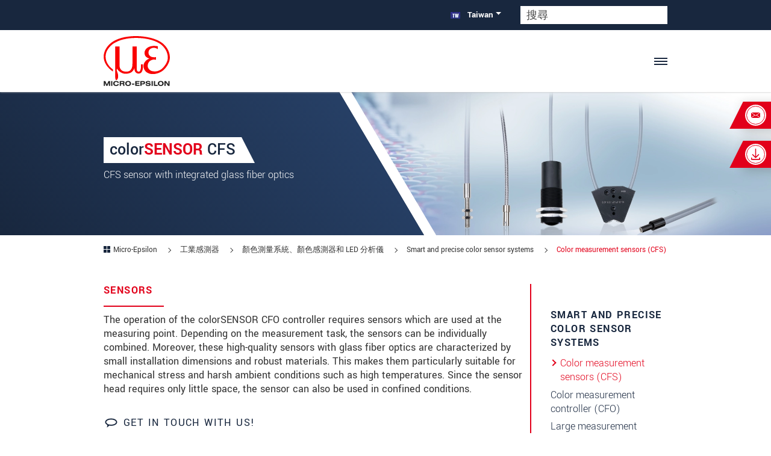

--- FILE ---
content_type: text/html; charset=UTF-8
request_url: https://www.micro-epsilon.tw/industry-sensors/color-sensors/color-sensor-systems/color-sensors-cfs/
body_size: 108648
content:
<?xml version="1.0" encoding="utf-8"?>
<!DOCTYPE html>
<html dir="ltr" lang="zh-TW">
<head>
<meta charset="utf-8"><!-- 
        LautundKlar Template by LautundKlar GmbH. https://lautundklar.de

        This website is powered by TYPO3 - inspiring people to share!
        TYPO3 is a free open source Content Management Framework initially created by Kasper Skaarhoj and licensed under GNU/GPL.
        TYPO3 is copyright 1998-2026 of Kasper Skaarhoj. Extensions are copyright of their respective owners.
        Information and contribution at https://typo3.org/
-->
<link rel="icon" href="/typo3conf/ext/lautundklar_template/Resources/Public/Images/favicon.ico" type="image/vnd.microsoft.icon">
<title>Color measurement sensors (CFS) | Micro-Epsilon</title>
<meta name="generator" content="TYPO3 CMS">
<meta property="og:type" content="website">
<meta property="og:site_name" content="Micro-Epsilon">
<meta name="twitter:card" content="summary">
<link href="/typo3conf/ext/lautundklar_template/Resources/Public/Vendor/Swiper/swiper-bundle.min.css?1666705217" rel="stylesheet">
<link rel="stylesheet" href="/typo3temp/assets/css/lautundklar_template/fonts.css?1768294959" media="all">
<link rel="stylesheet" href="/typo3temp/assets/compressed/merged-bb1a66151691e3543621d9b1aee5af94.css?1768294959" media="all">
<link href="/typo3conf/ext/eder_products/Resources/Public/Css/parallaxBg.css?1665648916" rel="stylesheet">
<link href="/typo3conf/ext/lautundklar_template/Resources/Public/Vendor/Swiper/swiper-bundle.min.css?1666705217" rel="stylesheet">
<link href="/typo3conf/ext/me_elements/Resources/Public/Css/MeElementsAccordion.css?1747055774" rel="stylesheet">
<style>
/*<![CDATA[*/
<!-- 
/*EXT:lautundklar_template/Resources/Private/SCSS/base-layout.scss*/
@charset "UTF-8";
:root{--bs-blue: #0d6efd;--bs-indigo: #6610f2;--bs-purple: #6f42c1;--bs-pink: #d63384;--bs-red: #e2001a;--bs-orange: #fd7e14;--bs-yellow: #ffc107;--bs-green: #5cb85c;--bs-teal: #20c997;--bs-cyan: #0dcaf0;--bs-white: #ffffff;--bs-gray: #6c757d;--bs-gray-dark: #343a40;--bs-gray-100: #f8f9fa;--bs-gray-200: #e9ecef;--bs-gray-300: #dee2e6;--bs-gray-400: #ced4da;--bs-gray-500: #adb5bd;--bs-gray-600: #6c757d;--bs-gray-700: #495057;--bs-gray-800: #343a40;--bs-gray-900: #212529;--bs-primary: #18273e;--bs-secondary: #e2001a;--bs-success: #5cb85c;--bs-info: #0dcaf0;--bs-warning: #ffc107;--bs-danger: #e2001a;--bs-light: #f8f9fa;--bs-dark: #212529;--bs-primary-rgb: 24, 39, 62;--bs-secondary-rgb: 226, 0, 26;--bs-success-rgb: 92, 184, 92;--bs-info-rgb: 13, 202, 240;--bs-warning-rgb: 255, 193, 7;--bs-danger-rgb: 226, 0, 26;--bs-light-rgb: 248, 249, 250;--bs-dark-rgb: 33, 37, 41;--bs-white-rgb: 255, 255, 255;--bs-black-rgb: 0, 0, 0;--bs-body-color-rgb: 51, 51, 51;--bs-body-bg-rgb: 255, 255, 255;--bs-font-yantramanav: 'Yantramanav', sans-serif;--bs-font-sans-serif: 'Open Sans', "Helvetica Neue", Helvetica, Arial, sans-serif;--bs-font-monospace: SFMono-Regular, Menlo, Monaco, Consolas, "Liberation Mono", "Courier New", monospace;--bs-gradient: linear-gradient(180deg, rgba(255, 255, 255, 0.15), rgba(255, 255, 255, 0));--bs-body-font-family: var(--bs-font-yantramanav);--bs-body-font-size: 1.1rem;--bs-body-font-weight: 400;--bs-body-line-height: 1.2;--bs-body-color: #333333;--bs-body-bg: #ffffff}*,*::before,*::after{box-sizing:border-box}@media (prefers-reduced-motion:no-preference){:root{scroll-behavior:smooth}}body{margin:0;font-family:var(--bs-body-font-family);font-size:var(--bs-body-font-size);font-weight:var(--bs-body-font-weight);line-height:var(--bs-body-line-height);color:var(--bs-body-color);text-align:var(--bs-body-text-align);background-color:var(--bs-body-bg);-webkit-text-size-adjust:100%;-webkit-tap-highlight-color:rgba(0, 0, 0, 0)}hr{margin:1rem 0;color:inherit;background-color:currentColor;border:0;opacity:0.25}hr:not([size]){height:1px}p{margin-top:0;margin-bottom:1rem}abbr[title],abbr[data-bs-original-title]{text-decoration:underline dotted;cursor:help;text-decoration-skip-ink:none}address{margin-bottom:1rem;font-style:normal;line-height:inherit}ol,ul{padding-left:2rem}ol,ul,dl{margin-top:0;margin-bottom:1rem}ol ol,ul ul,ol ul,ul ol{margin-bottom:0}dt{font-weight:700}dd{margin-bottom:0.5rem;margin-left:0}blockquote{margin:0 0 1rem}b,strong{font-weight:bolder}small,.small{font-size:0.875em}mark,.mark{padding:0.2em;background-color:#fcf8e3}sub,sup{position:relative;font-size:0.75em;line-height:0;vertical-align:baseline}sub{bottom:-0.25em}sup{top:-0.5em}a{color:#18273e;text-decoration:underline;transition:color 0.35s ease-in-out}a:hover{color:#131f32}a:not([href]):not([class]),a:not([href]):not([class]):hover{color:inherit;text-decoration:none}pre,code,kbd,samp{font-family:var(--bs-font-monospace);font-size:1em;direction:ltr /* rtl:ignore */;unicode-bidi:bidi-override}pre{display:block;margin-top:0;margin-bottom:1rem;overflow:auto;font-size:0.875em}pre code{font-size:inherit;color:inherit;word-break:normal}code{font-size:0.875em;color:#d63384;word-wrap:break-word}a>code{color:inherit}kbd{padding:0.2rem 0.4rem;font-size:0.875em;color:#ffffff;background-color:#212529;border-radius:0.2rem}kbd kbd{padding:0;font-size:1em;font-weight:700}figure{margin:0 0 1rem}img,svg{vertical-align:middle}table{caption-side:bottom;border-collapse:collapse}caption{padding-top:0.5rem;padding-bottom:0.5rem;color:#6c757d;text-align:left}th{text-align:inherit;text-align:-webkit-match-parent}thead,tbody,tfoot,tr,td,th{border-color:inherit;border-style:solid;border-width:0}label{display:inline-block}button{border-radius:0}button:focus:not(:focus-visible){outline:0}input,button,select,optgroup,textarea{margin:0;font-family:inherit;font-size:inherit;line-height:inherit}button,select{text-transform:none}[role="button"]{cursor:pointer}select{word-wrap:normal}select:disabled{opacity:1}[list]::-webkit-calendar-picker-indicator{display:none}button,[type="button"],[type="reset"],[type="submit"]{-webkit-appearance:button}button:not(:disabled),[type="button"]:not(:disabled),[type="reset"]:not(:disabled),[type="submit"]:not(:disabled){cursor:pointer}::-moz-focus-inner{padding:0;border-style:none}textarea{resize:vertical}fieldset{min-width:0;padding:0;margin:0;border:0}legend{float:left;width:100%;padding:0;margin-bottom:0.5rem;font-size:calc(1.275rem + 0.3vw);line-height:inherit}@media (min-width:1200px){legend{font-size:1.5rem}}legend+*{clear:left}::-webkit-datetime-edit-fields-wrapper,::-webkit-datetime-edit-text,::-webkit-datetime-edit-minute,::-webkit-datetime-edit-hour-field,::-webkit-datetime-edit-day-field,::-webkit-datetime-edit-month-field,::-webkit-datetime-edit-year-field{padding:0}::-webkit-inner-spin-button{height:auto}[type="search"]{outline-offset:-2px;-webkit-appearance:textfield}::-webkit-search-decoration{-webkit-appearance:none}::-webkit-color-swatch-wrapper{padding:0}::file-selector-button{font:inherit}::-webkit-file-upload-button{font:inherit;-webkit-appearance:button}output{display:inline-block}iframe{border:0}summary{display:list-item;cursor:pointer}progress{vertical-align:baseline}[hidden]{display:none !important}.container,.product-details .frame-type-wst3bootstrap_accordion,.product-details .groupelements.accordion-group>.frame-type-text,.container-fluid,.container-sm,.container-md,.container-lg,.container-xl,.container-xxl{width:100%;padding-right:var(--bs-gutter-x, 0.75rem);padding-left:var(--bs-gutter-x, 0.75rem);margin-right:auto;margin-left:auto}@media (min-width:576px){.container,.product-details .frame-type-wst3bootstrap_accordion,.product-details .groupelements.accordion-group>.frame-type-text,.container-sm{max-width:540px}}@media (min-width:768px){.container,.product-details .frame-type-wst3bootstrap_accordion,.product-details .groupelements.accordion-group>.frame-type-text,.container-sm,.container-md{max-width:720px}}@media (min-width:1050px){.container,.product-details .frame-type-wst3bootstrap_accordion,.product-details .groupelements.accordion-group>.frame-type-text,.container-sm,.container-md,.container-lg{max-width:960px}}@media (min-width:1300px){.container,.product-details .frame-type-wst3bootstrap_accordion,.product-details .groupelements.accordion-group>.frame-type-text,.container-sm,.container-md,.container-lg,.container-xl{max-width:1140px}}@media (min-width:1400px){.container,.product-details .frame-type-wst3bootstrap_accordion,.product-details .groupelements.accordion-group>.frame-type-text,.container-sm,.container-md,.container-lg,.container-xl,.container-xxl{max-width:1320px}}.fade{transition:opacity 0.15s linear}@media (prefers-reduced-motion:reduce){.fade{transition:none}}.fade:not(.show){opacity:0}.collapse:not(.show){display:none}.collapsing{height:0;overflow:hidden;transition:height 0.35s ease}@media (prefers-reduced-motion:reduce){.collapsing{transition:none}}.collapsing.collapse-horizontal{width:0;height:auto;transition:width 0.35s ease}@media (prefers-reduced-motion:reduce){.collapsing.collapse-horizontal{transition:none}}.row{--bs-gutter-x: 1.5rem;--bs-gutter-y: 0;display:flex;flex-wrap:wrap;margin-top:calc(-1 * var(--bs-gutter-y));margin-right:calc(-.5 * var(--bs-gutter-x));margin-left:calc(-.5 * var(--bs-gutter-x))}.row>*{flex-shrink:0;width:100%;max-width:100%;padding-right:calc(var(--bs-gutter-x) * .5);padding-left:calc(var(--bs-gutter-x) * .5);margin-top:var(--bs-gutter-y)}.col{flex:1 0 0%}.row-cols-auto>*{flex:0 0 auto;width:auto}.row-cols-1>*{flex:0 0 auto;width:100%}.row-cols-2>*{flex:0 0 auto;width:50%}.row-cols-3>*{flex:0 0 auto;width:33.3333333333%}.row-cols-4>*{flex:0 0 auto;width:25%}.row-cols-5>*{flex:0 0 auto;width:20%}.row-cols-6>*{flex:0 0 auto;width:16.6666666667%}.col-auto{flex:0 0 auto;width:auto}.col-1{flex:0 0 auto;width:8.33333333%}.col-2{flex:0 0 auto;width:16.66666667%}.col-3{flex:0 0 auto;width:25%}.col-4{flex:0 0 auto;width:33.33333333%}.col-5{flex:0 0 auto;width:41.66666667%}.col-6{flex:0 0 auto;width:50%}.col-7{flex:0 0 auto;width:58.33333333%}.col-8{flex:0 0 auto;width:66.66666667%}.col-9{flex:0 0 auto;width:75%}.col-10{flex:0 0 auto;width:83.33333333%}.col-11{flex:0 0 auto;width:91.66666667%}.col-12{flex:0 0 auto;width:100%}.offset-1{margin-left:8.33333333%}.offset-2{margin-left:16.66666667%}.offset-3{margin-left:25%}.offset-4{margin-left:33.33333333%}.offset-5{margin-left:41.66666667%}.offset-6{margin-left:50%}.offset-7{margin-left:58.33333333%}.offset-8{margin-left:66.66666667%}.offset-9{margin-left:75%}.offset-10{margin-left:83.33333333%}.offset-11{margin-left:91.66666667%}.g-0,.gx-0{--bs-gutter-x: 0}.g-0,.gy-0{--bs-gutter-y: 0}.g-1,.gx-1{--bs-gutter-x: 0.25rem}.g-1,.gy-1{--bs-gutter-y: 0.25rem}.g-2,.gx-2{--bs-gutter-x: 0.5rem}.g-2,.gy-2{--bs-gutter-y: 0.5rem}.g-3,.gx-3{--bs-gutter-x: 1rem}.g-3,.gy-3{--bs-gutter-y: 1rem}.g-4,.gx-4{--bs-gutter-x: 1.5rem}.g-4,.gy-4{--bs-gutter-y: 1.5rem}.g-5,.gx-5{--bs-gutter-x: 3rem}.g-5,.gy-5{--bs-gutter-y: 3rem}.g-6,.gx-6{--bs-gutter-x: 4rem}.g-6,.gy-6{--bs-gutter-y: 4rem}.g-7,.gx-7{--bs-gutter-x: 5rem}.g-7,.gy-7{--bs-gutter-y: 5rem}@media (min-width:576px){.col-sm{flex:1 0 0%}.row-cols-sm-auto>*{flex:0 0 auto;width:auto}.row-cols-sm-1>*{flex:0 0 auto;width:100%}.row-cols-sm-2>*{flex:0 0 auto;width:50%}.row-cols-sm-3>*{flex:0 0 auto;width:33.3333333333%}.row-cols-sm-4>*{flex:0 0 auto;width:25%}.row-cols-sm-5>*{flex:0 0 auto;width:20%}.row-cols-sm-6>*{flex:0 0 auto;width:16.6666666667%}.col-sm-auto{flex:0 0 auto;width:auto}.col-sm-1{flex:0 0 auto;width:8.33333333%}.col-sm-2{flex:0 0 auto;width:16.66666667%}.col-sm-3{flex:0 0 auto;width:25%}.col-sm-4{flex:0 0 auto;width:33.33333333%}.col-sm-5{flex:0 0 auto;width:41.66666667%}.col-sm-6{flex:0 0 auto;width:50%}.col-sm-7{flex:0 0 auto;width:58.33333333%}.col-sm-8{flex:0 0 auto;width:66.66666667%}.col-sm-9{flex:0 0 auto;width:75%}.col-sm-10{flex:0 0 auto;width:83.33333333%}.col-sm-11{flex:0 0 auto;width:91.66666667%}.col-sm-12{flex:0 0 auto;width:100%}.offset-sm-0{margin-left:0}.offset-sm-1{margin-left:8.33333333%}.offset-sm-2{margin-left:16.66666667%}.offset-sm-3{margin-left:25%}.offset-sm-4{margin-left:33.33333333%}.offset-sm-5{margin-left:41.66666667%}.offset-sm-6{margin-left:50%}.offset-sm-7{margin-left:58.33333333%}.offset-sm-8{margin-left:66.66666667%}.offset-sm-9{margin-left:75%}.offset-sm-10{margin-left:83.33333333%}.offset-sm-11{margin-left:91.66666667%}.g-sm-0,.gx-sm-0{--bs-gutter-x: 0}.g-sm-0,.gy-sm-0{--bs-gutter-y: 0}.g-sm-1,.gx-sm-1{--bs-gutter-x: 0.25rem}.g-sm-1,.gy-sm-1{--bs-gutter-y: 0.25rem}.g-sm-2,.gx-sm-2{--bs-gutter-x: 0.5rem}.g-sm-2,.gy-sm-2{--bs-gutter-y: 0.5rem}.g-sm-3,.gx-sm-3{--bs-gutter-x: 1rem}.g-sm-3,.gy-sm-3{--bs-gutter-y: 1rem}.g-sm-4,.gx-sm-4{--bs-gutter-x: 1.5rem}.g-sm-4,.gy-sm-4{--bs-gutter-y: 1.5rem}.g-sm-5,.gx-sm-5{--bs-gutter-x: 3rem}.g-sm-5,.gy-sm-5{--bs-gutter-y: 3rem}.g-sm-6,.gx-sm-6{--bs-gutter-x: 4rem}.g-sm-6,.gy-sm-6{--bs-gutter-y: 4rem}.g-sm-7,.gx-sm-7{--bs-gutter-x: 5rem}.g-sm-7,.gy-sm-7{--bs-gutter-y: 5rem}}@media (min-width:768px){.col-md{flex:1 0 0%}.row-cols-md-auto>*{flex:0 0 auto;width:auto}.row-cols-md-1>*{flex:0 0 auto;width:100%}.row-cols-md-2>*{flex:0 0 auto;width:50%}.row-cols-md-3>*{flex:0 0 auto;width:33.3333333333%}.row-cols-md-4>*{flex:0 0 auto;width:25%}.row-cols-md-5>*{flex:0 0 auto;width:20%}.row-cols-md-6>*{flex:0 0 auto;width:16.6666666667%}.col-md-auto{flex:0 0 auto;width:auto}.col-md-1{flex:0 0 auto;width:8.33333333%}.col-md-2{flex:0 0 auto;width:16.66666667%}.col-md-3{flex:0 0 auto;width:25%}.col-md-4{flex:0 0 auto;width:33.33333333%}.col-md-5{flex:0 0 auto;width:41.66666667%}.col-md-6{flex:0 0 auto;width:50%}.col-md-7{flex:0 0 auto;width:58.33333333%}.col-md-8{flex:0 0 auto;width:66.66666667%}.col-md-9{flex:0 0 auto;width:75%}.col-md-10{flex:0 0 auto;width:83.33333333%}.col-md-11{flex:0 0 auto;width:91.66666667%}.col-md-12{flex:0 0 auto;width:100%}.offset-md-0{margin-left:0}.offset-md-1{margin-left:8.33333333%}.offset-md-2{margin-left:16.66666667%}.offset-md-3{margin-left:25%}.offset-md-4{margin-left:33.33333333%}.offset-md-5{margin-left:41.66666667%}.offset-md-6{margin-left:50%}.offset-md-7{margin-left:58.33333333%}.offset-md-8{margin-left:66.66666667%}.offset-md-9{margin-left:75%}.offset-md-10{margin-left:83.33333333%}.offset-md-11{margin-left:91.66666667%}.g-md-0,.gx-md-0{--bs-gutter-x: 0}.g-md-0,.gy-md-0{--bs-gutter-y: 0}.g-md-1,.gx-md-1{--bs-gutter-x: 0.25rem}.g-md-1,.gy-md-1{--bs-gutter-y: 0.25rem}.g-md-2,.gx-md-2{--bs-gutter-x: 0.5rem}.g-md-2,.gy-md-2{--bs-gutter-y: 0.5rem}.g-md-3,.gx-md-3{--bs-gutter-x: 1rem}.g-md-3,.gy-md-3{--bs-gutter-y: 1rem}.g-md-4,.gx-md-4{--bs-gutter-x: 1.5rem}.g-md-4,.gy-md-4{--bs-gutter-y: 1.5rem}.g-md-5,.gx-md-5{--bs-gutter-x: 3rem}.g-md-5,.gy-md-5{--bs-gutter-y: 3rem}.g-md-6,.gx-md-6{--bs-gutter-x: 4rem}.g-md-6,.gy-md-6{--bs-gutter-y: 4rem}.g-md-7,.gx-md-7{--bs-gutter-x: 5rem}.g-md-7,.gy-md-7{--bs-gutter-y: 5rem}}@media (min-width:1050px){.col-lg{flex:1 0 0%}.row-cols-lg-auto>*{flex:0 0 auto;width:auto}.row-cols-lg-1>*{flex:0 0 auto;width:100%}.row-cols-lg-2>*{flex:0 0 auto;width:50%}.row-cols-lg-3>*{flex:0 0 auto;width:33.3333333333%}.row-cols-lg-4>*{flex:0 0 auto;width:25%}.row-cols-lg-5>*{flex:0 0 auto;width:20%}.row-cols-lg-6>*{flex:0 0 auto;width:16.6666666667%}.col-lg-auto{flex:0 0 auto;width:auto}.col-lg-1{flex:0 0 auto;width:8.33333333%}.col-lg-2{flex:0 0 auto;width:16.66666667%}.col-lg-3{flex:0 0 auto;width:25%}.col-lg-4{flex:0 0 auto;width:33.33333333%}.col-lg-5{flex:0 0 auto;width:41.66666667%}.col-lg-6{flex:0 0 auto;width:50%}.col-lg-7{flex:0 0 auto;width:58.33333333%}.col-lg-8{flex:0 0 auto;width:66.66666667%}.col-lg-9{flex:0 0 auto;width:75%}.col-lg-10{flex:0 0 auto;width:83.33333333%}.col-lg-11{flex:0 0 auto;width:91.66666667%}.col-lg-12{flex:0 0 auto;width:100%}.offset-lg-0{margin-left:0}.offset-lg-1{margin-left:8.33333333%}.offset-lg-2{margin-left:16.66666667%}.offset-lg-3{margin-left:25%}.offset-lg-4{margin-left:33.33333333%}.offset-lg-5{margin-left:41.66666667%}.offset-lg-6{margin-left:50%}.offset-lg-7{margin-left:58.33333333%}.offset-lg-8{margin-left:66.66666667%}.offset-lg-9{margin-left:75%}.offset-lg-10{margin-left:83.33333333%}.offset-lg-11{margin-left:91.66666667%}.g-lg-0,.gx-lg-0{--bs-gutter-x: 0}.g-lg-0,.gy-lg-0{--bs-gutter-y: 0}.g-lg-1,.gx-lg-1{--bs-gutter-x: 0.25rem}.g-lg-1,.gy-lg-1{--bs-gutter-y: 0.25rem}.g-lg-2,.gx-lg-2{--bs-gutter-x: 0.5rem}.g-lg-2,.gy-lg-2{--bs-gutter-y: 0.5rem}.g-lg-3,.gx-lg-3{--bs-gutter-x: 1rem}.g-lg-3,.gy-lg-3{--bs-gutter-y: 1rem}.g-lg-4,.gx-lg-4{--bs-gutter-x: 1.5rem}.g-lg-4,.gy-lg-4{--bs-gutter-y: 1.5rem}.g-lg-5,.gx-lg-5{--bs-gutter-x: 3rem}.g-lg-5,.gy-lg-5{--bs-gutter-y: 3rem}.g-lg-6,.gx-lg-6{--bs-gutter-x: 4rem}.g-lg-6,.gy-lg-6{--bs-gutter-y: 4rem}.g-lg-7,.gx-lg-7{--bs-gutter-x: 5rem}.g-lg-7,.gy-lg-7{--bs-gutter-y: 5rem}}@media (min-width:1300px){.col-xl{flex:1 0 0%}.row-cols-xl-auto>*{flex:0 0 auto;width:auto}.row-cols-xl-1>*{flex:0 0 auto;width:100%}.row-cols-xl-2>*{flex:0 0 auto;width:50%}.row-cols-xl-3>*{flex:0 0 auto;width:33.3333333333%}.row-cols-xl-4>*{flex:0 0 auto;width:25%}.row-cols-xl-5>*{flex:0 0 auto;width:20%}.row-cols-xl-6>*{flex:0 0 auto;width:16.6666666667%}.col-xl-auto{flex:0 0 auto;width:auto}.col-xl-1{flex:0 0 auto;width:8.33333333%}.col-xl-2{flex:0 0 auto;width:16.66666667%}.col-xl-3{flex:0 0 auto;width:25%}.col-xl-4{flex:0 0 auto;width:33.33333333%}.col-xl-5{flex:0 0 auto;width:41.66666667%}.col-xl-6{flex:0 0 auto;width:50%}.col-xl-7{flex:0 0 auto;width:58.33333333%}.col-xl-8{flex:0 0 auto;width:66.66666667%}.col-xl-9{flex:0 0 auto;width:75%}.col-xl-10{flex:0 0 auto;width:83.33333333%}.col-xl-11{flex:0 0 auto;width:91.66666667%}.col-xl-12{flex:0 0 auto;width:100%}.offset-xl-0{margin-left:0}.offset-xl-1{margin-left:8.33333333%}.offset-xl-2{margin-left:16.66666667%}.offset-xl-3{margin-left:25%}.offset-xl-4{margin-left:33.33333333%}.offset-xl-5{margin-left:41.66666667%}.offset-xl-6{margin-left:50%}.offset-xl-7{margin-left:58.33333333%}.offset-xl-8{margin-left:66.66666667%}.offset-xl-9{margin-left:75%}.offset-xl-10{margin-left:83.33333333%}.offset-xl-11{margin-left:91.66666667%}.g-xl-0,.gx-xl-0{--bs-gutter-x: 0}.g-xl-0,.gy-xl-0{--bs-gutter-y: 0}.g-xl-1,.gx-xl-1{--bs-gutter-x: 0.25rem}.g-xl-1,.gy-xl-1{--bs-gutter-y: 0.25rem}.g-xl-2,.gx-xl-2{--bs-gutter-x: 0.5rem}.g-xl-2,.gy-xl-2{--bs-gutter-y: 0.5rem}.g-xl-3,.gx-xl-3{--bs-gutter-x: 1rem}.g-xl-3,.gy-xl-3{--bs-gutter-y: 1rem}.g-xl-4,.gx-xl-4{--bs-gutter-x: 1.5rem}.g-xl-4,.gy-xl-4{--bs-gutter-y: 1.5rem}.g-xl-5,.gx-xl-5{--bs-gutter-x: 3rem}.g-xl-5,.gy-xl-5{--bs-gutter-y: 3rem}.g-xl-6,.gx-xl-6{--bs-gutter-x: 4rem}.g-xl-6,.gy-xl-6{--bs-gutter-y: 4rem}.g-xl-7,.gx-xl-7{--bs-gutter-x: 5rem}.g-xl-7,.gy-xl-7{--bs-gutter-y: 5rem}}@media (min-width:1400px){.col-xxl{flex:1 0 0%}.row-cols-xxl-auto>*{flex:0 0 auto;width:auto}.row-cols-xxl-1>*{flex:0 0 auto;width:100%}.row-cols-xxl-2>*{flex:0 0 auto;width:50%}.row-cols-xxl-3>*{flex:0 0 auto;width:33.3333333333%}.row-cols-xxl-4>*{flex:0 0 auto;width:25%}.row-cols-xxl-5>*{flex:0 0 auto;width:20%}.row-cols-xxl-6>*{flex:0 0 auto;width:16.6666666667%}.col-xxl-auto{flex:0 0 auto;width:auto}.col-xxl-1{flex:0 0 auto;width:8.33333333%}.col-xxl-2{flex:0 0 auto;width:16.66666667%}.col-xxl-3{flex:0 0 auto;width:25%}.col-xxl-4{flex:0 0 auto;width:33.33333333%}.col-xxl-5{flex:0 0 auto;width:41.66666667%}.col-xxl-6{flex:0 0 auto;width:50%}.col-xxl-7{flex:0 0 auto;width:58.33333333%}.col-xxl-8{flex:0 0 auto;width:66.66666667%}.col-xxl-9{flex:0 0 auto;width:75%}.col-xxl-10{flex:0 0 auto;width:83.33333333%}.col-xxl-11{flex:0 0 auto;width:91.66666667%}.col-xxl-12{flex:0 0 auto;width:100%}.offset-xxl-0{margin-left:0}.offset-xxl-1{margin-left:8.33333333%}.offset-xxl-2{margin-left:16.66666667%}.offset-xxl-3{margin-left:25%}.offset-xxl-4{margin-left:33.33333333%}.offset-xxl-5{margin-left:41.66666667%}.offset-xxl-6{margin-left:50%}.offset-xxl-7{margin-left:58.33333333%}.offset-xxl-8{margin-left:66.66666667%}.offset-xxl-9{margin-left:75%}.offset-xxl-10{margin-left:83.33333333%}.offset-xxl-11{margin-left:91.66666667%}.g-xxl-0,.gx-xxl-0{--bs-gutter-x: 0}.g-xxl-0,.gy-xxl-0{--bs-gutter-y: 0}.g-xxl-1,.gx-xxl-1{--bs-gutter-x: 0.25rem}.g-xxl-1,.gy-xxl-1{--bs-gutter-y: 0.25rem}.g-xxl-2,.gx-xxl-2{--bs-gutter-x: 0.5rem}.g-xxl-2,.gy-xxl-2{--bs-gutter-y: 0.5rem}.g-xxl-3,.gx-xxl-3{--bs-gutter-x: 1rem}.g-xxl-3,.gy-xxl-3{--bs-gutter-y: 1rem}.g-xxl-4,.gx-xxl-4{--bs-gutter-x: 1.5rem}.g-xxl-4,.gy-xxl-4{--bs-gutter-y: 1.5rem}.g-xxl-5,.gx-xxl-5{--bs-gutter-x: 3rem}.g-xxl-5,.gy-xxl-5{--bs-gutter-y: 3rem}.g-xxl-6,.gx-xxl-6{--bs-gutter-x: 4rem}.g-xxl-6,.gy-xxl-6{--bs-gutter-y: 4rem}.g-xxl-7,.gx-xxl-7{--bs-gutter-x: 5rem}.g-xxl-7,.gy-xxl-7{--bs-gutter-y: 5rem}}.align-baseline{vertical-align:baseline !important}.align-top{vertical-align:top !important}.align-middle{vertical-align:middle !important}.align-bottom{vertical-align:bottom !important}.align-text-bottom{vertical-align:text-bottom !important}.align-text-top{vertical-align:text-top !important}.float-start{float:left !important}.float-end{float:right !important}.float-none{float:none !important}.opacity-0{opacity:0 !important}.opacity-25{opacity:0.25 !important}.opacity-50{opacity:0.5 !important}.opacity-75{opacity:0.75 !important}.opacity-100{opacity:1 !important}.overflow-auto{overflow:auto !important}.overflow-hidden{overflow:hidden !important}.overflow-visible{overflow:visible !important}.overflow-scroll{overflow:scroll !important}.d-inline{display:inline !important}.d-inline-block{display:inline-block !important}.d-block{display:block !important}.d-grid{display:grid !important}.d-table{display:table !important}.d-table-row{display:table-row !important}.d-table-cell{display:table-cell !important}.d-flex{display:flex !important}.d-inline-flex{display:inline-flex !important}.d-none{display:none !important}.shadow{box-shadow:0px 4px 18.4px 1.6px rgba(0, 0, 0, 0.23) !important}.shadow-sm{box-shadow:0 0.125rem 0.25rem rgba(0, 0, 0, 0.075) !important}.shadow-lg{box-shadow:0 1rem 3rem rgba(0, 0, 0, 0.175) !important}.shadow-none{box-shadow:none !important}.position-static{position:static !important}.position-relative{position:relative !important}.position-absolute{position:absolute !important}.position-fixed{position:fixed !important}.position-sticky{position:sticky !important}.top-0{top:0 !important}.top-50{top:50% !important}.top-100{top:100% !important}.bottom-0{bottom:0 !important}.bottom-50{bottom:50% !important}.bottom-100{bottom:100% !important}.start-0{left:0 !important}.start-50{left:50% !important}.start-100{left:100% !important}.end-0{right:0 !important}.end-50{right:50% !important}.end-100{right:100% !important}.translate-middle{transform:translate(-50%, -50%) !important}.translate-middle-x{transform:translateX(-50%) !important}.translate-middle-y{transform:translateY(-50%) !important}.border{border:1px solid #dee2e6 !important}.border-0{border:0 !important}.border-top{border-top:1px solid #dee2e6 !important}.border-top-0{border-top:0 !important}.border-end{border-right:1px solid #dee2e6 !important}.border-end-0{border-right:0 !important}.border-bottom{border-bottom:1px solid #dee2e6 !important}.border-bottom-0{border-bottom:0 !important}.border-start{border-left:1px solid #dee2e6 !important}.border-start-0{border-left:0 !important}.border-primary{border-color:#18273e !important}.border-secondary{border-color:#e2001a !important}.border-success{border-color:#5cb85c !important}.border-info{border-color:#0dcaf0 !important}.border-warning{border-color:#ffc107 !important}.border-danger{border-color:#e2001a !important}.border-light{border-color:#f8f9fa !important}.border-dark{border-color:#212529 !important}.border-white{border-color:#ffffff !important}.border-1{border-width:1px !important}.border-2{border-width:2px !important}.border-3{border-width:3px !important}.border-4{border-width:4px !important}.border-5{border-width:5px !important}.w-25{width:25% !important}.w-50{width:50% !important}.w-75{width:75% !important}.w-100{width:100% !important}.w-auto{width:auto !important}.mw-100{max-width:100% !important}.vw-100{width:100vw !important}.min-vw-100{min-width:100vw !important}.h-25{height:25% !important}.h-50{height:50% !important}.h-75{height:75% !important}.h-100{height:100% !important}.h-auto{height:auto !important}.mh-100{max-height:100% !important}.vh-100{height:100vh !important}.min-vh-100{min-height:100vh !important}.flex-fill{flex:1 1 auto !important}.flex-row{flex-direction:row !important}.flex-column{flex-direction:column !important}.flex-row-reverse{flex-direction:row-reverse !important}.flex-column-reverse{flex-direction:column-reverse !important}.flex-grow-0{flex-grow:0 !important}.flex-grow-1{flex-grow:1 !important}.flex-shrink-0{flex-shrink:0 !important}.flex-shrink-1{flex-shrink:1 !important}.flex-wrap{flex-wrap:wrap !important}.flex-nowrap{flex-wrap:nowrap !important}.flex-wrap-reverse{flex-wrap:wrap-reverse !important}.gap-0{gap:0 !important}.gap-1{gap:0.25rem !important}.gap-2{gap:0.5rem !important}.gap-3{gap:1rem !important}.gap-4{gap:1.5rem !important}.gap-5{gap:3rem !important}.gap-6{gap:4rem !important}.gap-7{gap:5rem !important}.justify-content-start{justify-content:flex-start !important}.justify-content-end{justify-content:flex-end !important}.justify-content-center{justify-content:center !important}.justify-content-between{justify-content:space-between !important}.justify-content-around{justify-content:space-around !important}.justify-content-evenly{justify-content:space-evenly !important}.align-items-start{align-items:flex-start !important}.align-items-end{align-items:flex-end !important}.align-items-center{align-items:center !important}.align-items-baseline{align-items:baseline !important}.align-items-stretch{align-items:stretch !important}.align-content-start{align-content:flex-start !important}.align-content-end{align-content:flex-end !important}.align-content-center{align-content:center !important}.align-content-between{align-content:space-between !important}.align-content-around{align-content:space-around !important}.align-content-stretch{align-content:stretch !important}.align-self-auto{align-self:auto !important}.align-self-start{align-self:flex-start !important}.align-self-end{align-self:flex-end !important}.align-self-center{align-self:center !important}.align-self-baseline{align-self:baseline !important}.align-self-stretch{align-self:stretch !important}.order-first{order:-1 !important}.order-0{order:0 !important}.order-1{order:1 !important}.order-2{order:2 !important}.order-3{order:3 !important}.order-4{order:4 !important}.order-5{order:5 !important}.order-last{order:6 !important}.m-0{margin:0 !important}.m-1{margin:0.25rem !important}.m-2{margin:0.5rem !important}.m-3{margin:1rem !important}.m-4{margin:1.5rem !important}.m-5{margin:3rem !important}.m-6{margin:4rem !important}.m-7{margin:5rem !important}.m-auto{margin:auto !important}.mx-0{margin-right:0 !important;margin-left:0 !important}.mx-1{margin-right:0.25rem !important;margin-left:0.25rem !important}.mx-2{margin-right:0.5rem !important;margin-left:0.5rem !important}.mx-3{margin-right:1rem !important;margin-left:1rem !important}.mx-4{margin-right:1.5rem !important;margin-left:1.5rem !important}.mx-5{margin-right:3rem !important;margin-left:3rem !important}.mx-6{margin-right:4rem !important;margin-left:4rem !important}.mx-7{margin-right:5rem !important;margin-left:5rem !important}.mx-auto,.center-block{margin-right:auto !important;margin-left:auto !important}.my-0{margin-top:0 !important;margin-bottom:0 !important}.my-1{margin-top:0.25rem !important;margin-bottom:0.25rem !important}.my-2{margin-top:0.5rem !important;margin-bottom:0.5rem !important}.my-3{margin-top:1rem !important;margin-bottom:1rem !important}.my-4{margin-top:1.5rem !important;margin-bottom:1.5rem !important}.my-5{margin-top:3rem !important;margin-bottom:3rem !important}.my-6{margin-top:4rem !important;margin-bottom:4rem !important}.my-7{margin-top:5rem !important;margin-bottom:5rem !important}.my-auto{margin-top:auto !important;margin-bottom:auto !important}.mt-0{margin-top:0 !important}.mt-1{margin-top:0.25rem !important}.mt-2{margin-top:0.5rem !important}.mt-3{margin-top:1rem !important}.mt-4{margin-top:1.5rem !important}.mt-5{margin-top:3rem !important}.mt-6{margin-top:4rem !important}.mt-7{margin-top:5rem !important}.mt-auto{margin-top:auto !important}.me-0{margin-right:0 !important}.me-1{margin-right:0.25rem !important}.me-2{margin-right:0.5rem !important}.me-3{margin-right:1rem !important}.me-4{margin-right:1.5rem !important}.me-5{margin-right:3rem !important}.me-6{margin-right:4rem !important}.me-7{margin-right:5rem !important}.me-auto{margin-right:auto !important}.mb-0{margin-bottom:0 !important}.mb-1{margin-bottom:0.25rem !important}.mb-2{margin-bottom:0.5rem !important}.mb-3{margin-bottom:1rem !important}.mb-4{margin-bottom:1.5rem !important}.mb-5{margin-bottom:3rem !important}.mb-6{margin-bottom:4rem !important}.mb-7{margin-bottom:5rem !important}.mb-auto{margin-bottom:auto !important}.ms-0{margin-left:0 !important}.ms-1{margin-left:0.25rem !important}.ms-2{margin-left:0.5rem !important}.ms-3{margin-left:1rem !important}.ms-4{margin-left:1.5rem !important}.ms-5{margin-left:3rem !important}.ms-6{margin-left:4rem !important}.ms-7{margin-left:5rem !important}.ms-auto{margin-left:auto !important}.p-0{padding:0 !important}.p-1{padding:0.25rem !important}.p-2{padding:0.5rem !important}.p-3{padding:1rem !important}.p-4{padding:1.5rem !important}.p-5{padding:3rem !important}.p-6{padding:4rem !important}.p-7{padding:5rem !important}.px-0{padding-right:0 !important;padding-left:0 !important}.px-1{padding-right:0.25rem !important;padding-left:0.25rem !important}.px-2{padding-right:0.5rem !important;padding-left:0.5rem !important}.px-3{padding-right:1rem !important;padding-left:1rem !important}.px-4{padding-right:1.5rem !important;padding-left:1.5rem !important}.px-5{padding-right:3rem !important;padding-left:3rem !important}.px-6{padding-right:4rem !important;padding-left:4rem !important}.px-7{padding-right:5rem !important;padding-left:5rem !important}.py-0{padding-top:0 !important;padding-bottom:0 !important}.py-1{padding-top:0.25rem !important;padding-bottom:0.25rem !important}.py-2{padding-top:0.5rem !important;padding-bottom:0.5rem !important}.py-3{padding-top:1rem !important;padding-bottom:1rem !important}.py-4{padding-top:1.5rem !important;padding-bottom:1.5rem !important}.py-5{padding-top:3rem !important;padding-bottom:3rem !important}.py-6{padding-top:4rem !important;padding-bottom:4rem !important}.py-7{padding-top:5rem !important;padding-bottom:5rem !important}.pt-0{padding-top:0 !important}.pt-1{padding-top:0.25rem !important}.pt-2{padding-top:0.5rem !important}.pt-3{padding-top:1rem !important}.pt-4{padding-top:1.5rem !important}.pt-5{padding-top:3rem !important}.pt-6{padding-top:4rem !important}.pt-7{padding-top:5rem !important}.pe-0{padding-right:0 !important}.pe-1{padding-right:0.25rem !important}.pe-2{padding-right:0.5rem !important}.pe-3{padding-right:1rem !important}.pe-4{padding-right:1.5rem !important}.pe-5{padding-right:3rem !important}.pe-6{padding-right:4rem !important}.pe-7{padding-right:5rem !important}.pb-0{padding-bottom:0 !important}.pb-1{padding-bottom:0.25rem !important}.pb-2{padding-bottom:0.5rem !important}.pb-3{padding-bottom:1rem !important}.pb-4{padding-bottom:1.5rem !important}.pb-5{padding-bottom:3rem !important}.pb-6{padding-bottom:4rem !important}.pb-7{padding-bottom:5rem !important}.ps-0{padding-left:0 !important}.ps-1{padding-left:0.25rem !important}.ps-2{padding-left:0.5rem !important}.ps-3{padding-left:1rem !important}.ps-4{padding-left:1.5rem !important}.ps-5{padding-left:3rem !important}.ps-6{padding-left:4rem !important}.ps-7{padding-left:5rem !important}.font-monospace{font-family:var(--bs-font-monospace) !important}.fs-1{font-size:calc(1.35rem + 1.2vw) !important}.fs-2{font-size:calc(1.3rem + 0.6vw) !important}.fs-3{font-size:calc(1.2875rem + 0.45vw) !important}.fs-4{font-size:calc(1.275rem + 0.3vw) !important}.fs-5{font-size:1.25rem !important}.fs-6{font-size:1.125rem !important}.fst-italic{font-style:italic !important}.fst-normal{font-style:normal !important}.fw-light{font-weight:300 !important}.fw-lighter{font-weight:lighter !important}.fw-normal{font-weight:400 !important}.fw-bold{font-weight:700 !important}.fw-bolder{font-weight:bolder !important}.lh-1{line-height:1 !important}.lh-sm{line-height:1.1 !important}.lh-base{line-height:1.2 !important}.lh-lg{line-height:2 !important}.text-start{text-align:left !important}.text-end{text-align:right !important}.text-center{text-align:center !important}.text-decoration-none{text-decoration:none !important}.text-decoration-underline{text-decoration:underline !important}.text-decoration-line-through{text-decoration:line-through !important}.text-lowercase{text-transform:lowercase !important}.text-uppercase{text-transform:uppercase !important}.text-capitalize{text-transform:capitalize !important}.text-wrap{white-space:normal !important}.text-nowrap{white-space:nowrap !important}.text-break{word-wrap:break-word !important;word-break:break-word !important}.text-primary{--bs-text-opacity: 1;color:rgba(var(--bs-primary-rgb), var(--bs-text-opacity)) !important}.text-secondary{--bs-text-opacity: 1;color:rgba(var(--bs-secondary-rgb), var(--bs-text-opacity)) !important}.text-success{--bs-text-opacity: 1;color:rgba(var(--bs-success-rgb), var(--bs-text-opacity)) !important}.text-info{--bs-text-opacity: 1;color:rgba(var(--bs-info-rgb), var(--bs-text-opacity)) !important}.text-warning{--bs-text-opacity: 1;color:rgba(var(--bs-warning-rgb), var(--bs-text-opacity)) !important}.text-danger{--bs-text-opacity: 1;color:rgba(var(--bs-danger-rgb), var(--bs-text-opacity)) !important}.text-light{--bs-text-opacity: 1;color:rgba(var(--bs-light-rgb), var(--bs-text-opacity)) !important}.text-dark{--bs-text-opacity: 1;color:rgba(var(--bs-dark-rgb), var(--bs-text-opacity)) !important}.text-black{--bs-text-opacity: 1;color:rgba(var(--bs-black-rgb), var(--bs-text-opacity)) !important}.text-white{--bs-text-opacity: 1;color:rgba(var(--bs-white-rgb), var(--bs-text-opacity)) !important}.text-body{--bs-text-opacity: 1;color:rgba(var(--bs-body-color-rgb), var(--bs-text-opacity)) !important}.text-muted{--bs-text-opacity: 1;color:#6c757d !important}.text-black-50{--bs-text-opacity: 1;color:rgba(0, 0, 0, 0.5) !important}.text-white-50{--bs-text-opacity: 1;color:rgba(255, 255, 255, 0.5) !important}.text-reset{--bs-text-opacity: 1;color:inherit !important}.text-opacity-25{--bs-text-opacity: 0.25}.text-opacity-50{--bs-text-opacity: 0.5}.text-opacity-75{--bs-text-opacity: 0.75}.text-opacity-100{--bs-text-opacity: 1}.bg-primary{--bs-bg-opacity: 1;background-color:rgba(var(--bs-primary-rgb), var(--bs-bg-opacity)) !important}.bg-secondary{--bs-bg-opacity: 1;background-color:rgba(var(--bs-secondary-rgb), var(--bs-bg-opacity)) !important}.bg-success{--bs-bg-opacity: 1;background-color:rgba(var(--bs-success-rgb), var(--bs-bg-opacity)) !important}.bg-info{--bs-bg-opacity: 1;background-color:rgba(var(--bs-info-rgb), var(--bs-bg-opacity)) !important}.bg-warning{--bs-bg-opacity: 1;background-color:rgba(var(--bs-warning-rgb), var(--bs-bg-opacity)) !important}.bg-danger{--bs-bg-opacity: 1;background-color:rgba(var(--bs-danger-rgb), var(--bs-bg-opacity)) !important}.bg-light{--bs-bg-opacity: 1;background-color:rgba(var(--bs-light-rgb), var(--bs-bg-opacity)) !important}.bg-dark{--bs-bg-opacity: 1;background-color:rgba(var(--bs-dark-rgb), var(--bs-bg-opacity)) !important}.bg-black{--bs-bg-opacity: 1;background-color:rgba(var(--bs-black-rgb), var(--bs-bg-opacity)) !important}.bg-white{--bs-bg-opacity: 1;background-color:rgba(var(--bs-white-rgb), var(--bs-bg-opacity)) !important}.bg-body{--bs-bg-opacity: 1;background-color:rgba(var(--bs-body-bg-rgb), var(--bs-bg-opacity)) !important}.bg-transparent{--bs-bg-opacity: 1;background-color:transparent !important}.bg-opacity-10{--bs-bg-opacity: 0.1}.bg-opacity-25{--bs-bg-opacity: 0.25}.bg-opacity-50{--bs-bg-opacity: 0.5}.bg-opacity-75{--bs-bg-opacity: 0.75}.bg-opacity-100{--bs-bg-opacity: 1}.bg-gradient{background-image:var(--bs-gradient) !important}.user-select-all{user-select:all !important}.user-select-auto{user-select:auto !important}.user-select-none{user-select:none !important}.pe-none{pointer-events:none !important}.pe-auto{pointer-events:auto !important}.rounded{border-radius:0.25rem !important}.rounded-0{border-radius:0 !important}.rounded-1{border-radius:0.2rem !important}.rounded-2{border-radius:0.25rem !important}.rounded-3{border-radius:0.3rem !important}.rounded-circle{border-radius:50% !important}.rounded-pill{border-radius:50rem !important}.rounded-top{border-top-left-radius:0.25rem !important;border-top-right-radius:0.25rem !important}.rounded-end{border-top-right-radius:0.25rem !important;border-bottom-right-radius:0.25rem !important}.rounded-bottom{border-bottom-right-radius:0.25rem !important;border-bottom-left-radius:0.25rem !important}.rounded-start{border-bottom-left-radius:0.25rem !important;border-top-left-radius:0.25rem !important}.visible{visibility:visible !important}.invisible{visibility:hidden !important}@media (min-width:576px){.float-sm-start{float:left !important}.float-sm-end{float:right !important}.float-sm-none{float:none !important}.d-sm-inline{display:inline !important}.d-sm-inline-block{display:inline-block !important}.d-sm-block{display:block !important}.d-sm-grid{display:grid !important}.d-sm-table{display:table !important}.d-sm-table-row{display:table-row !important}.d-sm-table-cell{display:table-cell !important}.d-sm-flex{display:flex !important}.d-sm-inline-flex{display:inline-flex !important}.d-sm-none{display:none !important}.flex-sm-fill{flex:1 1 auto !important}.flex-sm-row{flex-direction:row !important}.flex-sm-column{flex-direction:column !important}.flex-sm-row-reverse{flex-direction:row-reverse !important}.flex-sm-column-reverse{flex-direction:column-reverse !important}.flex-sm-grow-0{flex-grow:0 !important}.flex-sm-grow-1{flex-grow:1 !important}.flex-sm-shrink-0{flex-shrink:0 !important}.flex-sm-shrink-1{flex-shrink:1 !important}.flex-sm-wrap{flex-wrap:wrap !important}.flex-sm-nowrap{flex-wrap:nowrap !important}.flex-sm-wrap-reverse{flex-wrap:wrap-reverse !important}.gap-sm-0{gap:0 !important}.gap-sm-1{gap:0.25rem !important}.gap-sm-2{gap:0.5rem !important}.gap-sm-3{gap:1rem !important}.gap-sm-4{gap:1.5rem !important}.gap-sm-5{gap:3rem !important}.gap-sm-6{gap:4rem !important}.gap-sm-7{gap:5rem !important}.justify-content-sm-start{justify-content:flex-start !important}.justify-content-sm-end{justify-content:flex-end !important}.justify-content-sm-center{justify-content:center !important}.justify-content-sm-between{justify-content:space-between !important}.justify-content-sm-around{justify-content:space-around !important}.justify-content-sm-evenly{justify-content:space-evenly !important}.align-items-sm-start{align-items:flex-start !important}.align-items-sm-end{align-items:flex-end !important}.align-items-sm-center{align-items:center !important}.align-items-sm-baseline{align-items:baseline !important}.align-items-sm-stretch{align-items:stretch !important}.align-content-sm-start{align-content:flex-start !important}.align-content-sm-end{align-content:flex-end !important}.align-content-sm-center{align-content:center !important}.align-content-sm-between{align-content:space-between !important}.align-content-sm-around{align-content:space-around !important}.align-content-sm-stretch{align-content:stretch !important}.align-self-sm-auto{align-self:auto !important}.align-self-sm-start{align-self:flex-start !important}.align-self-sm-end{align-self:flex-end !important}.align-self-sm-center{align-self:center !important}.align-self-sm-baseline{align-self:baseline !important}.align-self-sm-stretch{align-self:stretch !important}.order-sm-first{order:-1 !important}.order-sm-0{order:0 !important}.order-sm-1{order:1 !important}.order-sm-2{order:2 !important}.order-sm-3{order:3 !important}.order-sm-4{order:4 !important}.order-sm-5{order:5 !important}.order-sm-last{order:6 !important}.m-sm-0{margin:0 !important}.m-sm-1{margin:0.25rem !important}.m-sm-2{margin:0.5rem !important}.m-sm-3{margin:1rem !important}.m-sm-4{margin:1.5rem !important}.m-sm-5{margin:3rem !important}.m-sm-6{margin:4rem !important}.m-sm-7{margin:5rem !important}.m-sm-auto{margin:auto !important}.mx-sm-0{margin-right:0 !important;margin-left:0 !important}.mx-sm-1{margin-right:0.25rem !important;margin-left:0.25rem !important}.mx-sm-2{margin-right:0.5rem !important;margin-left:0.5rem !important}.mx-sm-3{margin-right:1rem !important;margin-left:1rem !important}.mx-sm-4{margin-right:1.5rem !important;margin-left:1.5rem !important}.mx-sm-5{margin-right:3rem !important;margin-left:3rem !important}.mx-sm-6{margin-right:4rem !important;margin-left:4rem !important}.mx-sm-7{margin-right:5rem !important;margin-left:5rem !important}.mx-sm-auto{margin-right:auto !important;margin-left:auto !important}.my-sm-0{margin-top:0 !important;margin-bottom:0 !important}.my-sm-1{margin-top:0.25rem !important;margin-bottom:0.25rem !important}.my-sm-2{margin-top:0.5rem !important;margin-bottom:0.5rem !important}.my-sm-3{margin-top:1rem !important;margin-bottom:1rem !important}.my-sm-4{margin-top:1.5rem !important;margin-bottom:1.5rem !important}.my-sm-5{margin-top:3rem !important;margin-bottom:3rem !important}.my-sm-6{margin-top:4rem !important;margin-bottom:4rem !important}.my-sm-7{margin-top:5rem !important;margin-bottom:5rem !important}.my-sm-auto{margin-top:auto !important;margin-bottom:auto !important}.mt-sm-0{margin-top:0 !important}.mt-sm-1{margin-top:0.25rem !important}.mt-sm-2{margin-top:0.5rem !important}.mt-sm-3{margin-top:1rem !important}.mt-sm-4{margin-top:1.5rem !important}.mt-sm-5{margin-top:3rem !important}.mt-sm-6{margin-top:4rem !important}.mt-sm-7{margin-top:5rem !important}.mt-sm-auto{margin-top:auto !important}.me-sm-0{margin-right:0 !important}.me-sm-1{margin-right:0.25rem !important}.me-sm-2{margin-right:0.5rem !important}.me-sm-3{margin-right:1rem !important}.me-sm-4{margin-right:1.5rem !important}.me-sm-5{margin-right:3rem !important}.me-sm-6{margin-right:4rem !important}.me-sm-7{margin-right:5rem !important}.me-sm-auto{margin-right:auto !important}.mb-sm-0{margin-bottom:0 !important}.mb-sm-1{margin-bottom:0.25rem !important}.mb-sm-2{margin-bottom:0.5rem !important}.mb-sm-3{margin-bottom:1rem !important}.mb-sm-4{margin-bottom:1.5rem !important}.mb-sm-5{margin-bottom:3rem !important}.mb-sm-6{margin-bottom:4rem !important}.mb-sm-7{margin-bottom:5rem !important}.mb-sm-auto{margin-bottom:auto !important}.ms-sm-0{margin-left:0 !important}.ms-sm-1{margin-left:0.25rem !important}.ms-sm-2{margin-left:0.5rem !important}.ms-sm-3{margin-left:1rem !important}.ms-sm-4{margin-left:1.5rem !important}.ms-sm-5{margin-left:3rem !important}.ms-sm-6{margin-left:4rem !important}.ms-sm-7{margin-left:5rem !important}.ms-sm-auto{margin-left:auto !important}.p-sm-0{padding:0 !important}.p-sm-1{padding:0.25rem !important}.p-sm-2{padding:0.5rem !important}.p-sm-3{padding:1rem !important}.p-sm-4{padding:1.5rem !important}.p-sm-5{padding:3rem !important}.p-sm-6{padding:4rem !important}.p-sm-7{padding:5rem !important}.px-sm-0{padding-right:0 !important;padding-left:0 !important}.px-sm-1{padding-right:0.25rem !important;padding-left:0.25rem !important}.px-sm-2{padding-right:0.5rem !important;padding-left:0.5rem !important}.px-sm-3{padding-right:1rem !important;padding-left:1rem !important}.px-sm-4{padding-right:1.5rem !important;padding-left:1.5rem !important}.px-sm-5{padding-right:3rem !important;padding-left:3rem !important}.px-sm-6{padding-right:4rem !important;padding-left:4rem !important}.px-sm-7{padding-right:5rem !important;padding-left:5rem !important}.py-sm-0{padding-top:0 !important;padding-bottom:0 !important}.py-sm-1{padding-top:0.25rem !important;padding-bottom:0.25rem !important}.py-sm-2{padding-top:0.5rem !important;padding-bottom:0.5rem !important}.py-sm-3{padding-top:1rem !important;padding-bottom:1rem !important}.py-sm-4{padding-top:1.5rem !important;padding-bottom:1.5rem !important}.py-sm-5{padding-top:3rem !important;padding-bottom:3rem !important}.py-sm-6{padding-top:4rem !important;padding-bottom:4rem !important}.py-sm-7{padding-top:5rem !important;padding-bottom:5rem !important}.pt-sm-0{padding-top:0 !important}.pt-sm-1{padding-top:0.25rem !important}.pt-sm-2{padding-top:0.5rem !important}.pt-sm-3{padding-top:1rem !important}.pt-sm-4{padding-top:1.5rem !important}.pt-sm-5{padding-top:3rem !important}.pt-sm-6{padding-top:4rem !important}.pt-sm-7{padding-top:5rem !important}.pe-sm-0{padding-right:0 !important}.pe-sm-1{padding-right:0.25rem !important}.pe-sm-2{padding-right:0.5rem !important}.pe-sm-3{padding-right:1rem !important}.pe-sm-4{padding-right:1.5rem !important}.pe-sm-5{padding-right:3rem !important}.pe-sm-6{padding-right:4rem !important}.pe-sm-7{padding-right:5rem !important}.pb-sm-0{padding-bottom:0 !important}.pb-sm-1{padding-bottom:0.25rem !important}.pb-sm-2{padding-bottom:0.5rem !important}.pb-sm-3{padding-bottom:1rem !important}.pb-sm-4{padding-bottom:1.5rem !important}.pb-sm-5{padding-bottom:3rem !important}.pb-sm-6{padding-bottom:4rem !important}.pb-sm-7{padding-bottom:5rem !important}.ps-sm-0{padding-left:0 !important}.ps-sm-1{padding-left:0.25rem !important}.ps-sm-2{padding-left:0.5rem !important}.ps-sm-3{padding-left:1rem !important}.ps-sm-4{padding-left:1.5rem !important}.ps-sm-5{padding-left:3rem !important}.ps-sm-6{padding-left:4rem !important}.ps-sm-7{padding-left:5rem !important}.text-sm-start{text-align:left !important}.text-sm-end{text-align:right !important}.text-sm-center{text-align:center !important}}@media (min-width:768px){.float-md-start{float:left !important}.float-md-end{float:right !important}.float-md-none{float:none !important}.d-md-inline{display:inline !important}.d-md-inline-block{display:inline-block !important}.d-md-block{display:block !important}.d-md-grid{display:grid !important}.d-md-table{display:table !important}.d-md-table-row{display:table-row !important}.d-md-table-cell{display:table-cell !important}.d-md-flex{display:flex !important}.d-md-inline-flex{display:inline-flex !important}.d-md-none{display:none !important}.flex-md-fill{flex:1 1 auto !important}.flex-md-row{flex-direction:row !important}.flex-md-column{flex-direction:column !important}.flex-md-row-reverse{flex-direction:row-reverse !important}.flex-md-column-reverse{flex-direction:column-reverse !important}.flex-md-grow-0{flex-grow:0 !important}.flex-md-grow-1{flex-grow:1 !important}.flex-md-shrink-0{flex-shrink:0 !important}.flex-md-shrink-1{flex-shrink:1 !important}.flex-md-wrap{flex-wrap:wrap !important}.flex-md-nowrap{flex-wrap:nowrap !important}.flex-md-wrap-reverse{flex-wrap:wrap-reverse !important}.gap-md-0{gap:0 !important}.gap-md-1{gap:0.25rem !important}.gap-md-2{gap:0.5rem !important}.gap-md-3{gap:1rem !important}.gap-md-4{gap:1.5rem !important}.gap-md-5{gap:3rem !important}.gap-md-6{gap:4rem !important}.gap-md-7{gap:5rem !important}.justify-content-md-start{justify-content:flex-start !important}.justify-content-md-end{justify-content:flex-end !important}.justify-content-md-center{justify-content:center !important}.justify-content-md-between{justify-content:space-between !important}.justify-content-md-around{justify-content:space-around !important}.justify-content-md-evenly{justify-content:space-evenly !important}.align-items-md-start{align-items:flex-start !important}.align-items-md-end{align-items:flex-end !important}.align-items-md-center{align-items:center !important}.align-items-md-baseline{align-items:baseline !important}.align-items-md-stretch{align-items:stretch !important}.align-content-md-start{align-content:flex-start !important}.align-content-md-end{align-content:flex-end !important}.align-content-md-center{align-content:center !important}.align-content-md-between{align-content:space-between !important}.align-content-md-around{align-content:space-around !important}.align-content-md-stretch{align-content:stretch !important}.align-self-md-auto{align-self:auto !important}.align-self-md-start{align-self:flex-start !important}.align-self-md-end{align-self:flex-end !important}.align-self-md-center{align-self:center !important}.align-self-md-baseline{align-self:baseline !important}.align-self-md-stretch{align-self:stretch !important}.order-md-first{order:-1 !important}.order-md-0{order:0 !important}.order-md-1{order:1 !important}.order-md-2{order:2 !important}.order-md-3{order:3 !important}.order-md-4{order:4 !important}.order-md-5{order:5 !important}.order-md-last{order:6 !important}.m-md-0{margin:0 !important}.m-md-1{margin:0.25rem !important}.m-md-2{margin:0.5rem !important}.m-md-3{margin:1rem !important}.m-md-4{margin:1.5rem !important}.m-md-5{margin:3rem !important}.m-md-6{margin:4rem !important}.m-md-7{margin:5rem !important}.m-md-auto{margin:auto !important}.mx-md-0{margin-right:0 !important;margin-left:0 !important}.mx-md-1{margin-right:0.25rem !important;margin-left:0.25rem !important}.mx-md-2{margin-right:0.5rem !important;margin-left:0.5rem !important}.mx-md-3{margin-right:1rem !important;margin-left:1rem !important}.mx-md-4{margin-right:1.5rem !important;margin-left:1.5rem !important}.mx-md-5{margin-right:3rem !important;margin-left:3rem !important}.mx-md-6{margin-right:4rem !important;margin-left:4rem !important}.mx-md-7{margin-right:5rem !important;margin-left:5rem !important}.mx-md-auto{margin-right:auto !important;margin-left:auto !important}.my-md-0{margin-top:0 !important;margin-bottom:0 !important}.my-md-1{margin-top:0.25rem !important;margin-bottom:0.25rem !important}.my-md-2{margin-top:0.5rem !important;margin-bottom:0.5rem !important}.my-md-3{margin-top:1rem !important;margin-bottom:1rem !important}.my-md-4{margin-top:1.5rem !important;margin-bottom:1.5rem !important}.my-md-5{margin-top:3rem !important;margin-bottom:3rem !important}.my-md-6{margin-top:4rem !important;margin-bottom:4rem !important}.my-md-7{margin-top:5rem !important;margin-bottom:5rem !important}.my-md-auto{margin-top:auto !important;margin-bottom:auto !important}.mt-md-0{margin-top:0 !important}.mt-md-1{margin-top:0.25rem !important}.mt-md-2{margin-top:0.5rem !important}.mt-md-3{margin-top:1rem !important}.mt-md-4{margin-top:1.5rem !important}.mt-md-5{margin-top:3rem !important}.mt-md-6{margin-top:4rem !important}.mt-md-7{margin-top:5rem !important}.mt-md-auto{margin-top:auto !important}.me-md-0{margin-right:0 !important}.me-md-1{margin-right:0.25rem !important}.me-md-2{margin-right:0.5rem !important}.me-md-3{margin-right:1rem !important}.me-md-4{margin-right:1.5rem !important}.me-md-5{margin-right:3rem !important}.me-md-6{margin-right:4rem !important}.me-md-7{margin-right:5rem !important}.me-md-auto{margin-right:auto !important}.mb-md-0{margin-bottom:0 !important}.mb-md-1{margin-bottom:0.25rem !important}.mb-md-2{margin-bottom:0.5rem !important}.mb-md-3{margin-bottom:1rem !important}.mb-md-4{margin-bottom:1.5rem !important}.mb-md-5{margin-bottom:3rem !important}.mb-md-6{margin-bottom:4rem !important}.mb-md-7{margin-bottom:5rem !important}.mb-md-auto{margin-bottom:auto !important}.ms-md-0{margin-left:0 !important}.ms-md-1{margin-left:0.25rem !important}.ms-md-2{margin-left:0.5rem !important}.ms-md-3{margin-left:1rem !important}.ms-md-4{margin-left:1.5rem !important}.ms-md-5{margin-left:3rem !important}.ms-md-6{margin-left:4rem !important}.ms-md-7{margin-left:5rem !important}.ms-md-auto{margin-left:auto !important}.p-md-0{padding:0 !important}.p-md-1{padding:0.25rem !important}.p-md-2{padding:0.5rem !important}.p-md-3{padding:1rem !important}.p-md-4{padding:1.5rem !important}.p-md-5{padding:3rem !important}.p-md-6{padding:4rem !important}.p-md-7{padding:5rem !important}.px-md-0{padding-right:0 !important;padding-left:0 !important}.px-md-1{padding-right:0.25rem !important;padding-left:0.25rem !important}.px-md-2{padding-right:0.5rem !important;padding-left:0.5rem !important}.px-md-3{padding-right:1rem !important;padding-left:1rem !important}.px-md-4{padding-right:1.5rem !important;padding-left:1.5rem !important}.px-md-5{padding-right:3rem !important;padding-left:3rem !important}.px-md-6{padding-right:4rem !important;padding-left:4rem !important}.px-md-7{padding-right:5rem !important;padding-left:5rem !important}.py-md-0{padding-top:0 !important;padding-bottom:0 !important}.py-md-1{padding-top:0.25rem !important;padding-bottom:0.25rem !important}.py-md-2{padding-top:0.5rem !important;padding-bottom:0.5rem !important}.py-md-3{padding-top:1rem !important;padding-bottom:1rem !important}.py-md-4{padding-top:1.5rem !important;padding-bottom:1.5rem !important}.py-md-5{padding-top:3rem !important;padding-bottom:3rem !important}.py-md-6{padding-top:4rem !important;padding-bottom:4rem !important}.py-md-7{padding-top:5rem !important;padding-bottom:5rem !important}.pt-md-0{padding-top:0 !important}.pt-md-1{padding-top:0.25rem !important}.pt-md-2{padding-top:0.5rem !important}.pt-md-3{padding-top:1rem !important}.pt-md-4{padding-top:1.5rem !important}.pt-md-5{padding-top:3rem !important}.pt-md-6{padding-top:4rem !important}.pt-md-7{padding-top:5rem !important}.pe-md-0{padding-right:0 !important}.pe-md-1{padding-right:0.25rem !important}.pe-md-2{padding-right:0.5rem !important}.pe-md-3{padding-right:1rem !important}.pe-md-4{padding-right:1.5rem !important}.pe-md-5{padding-right:3rem !important}.pe-md-6{padding-right:4rem !important}.pe-md-7{padding-right:5rem !important}.pb-md-0{padding-bottom:0 !important}.pb-md-1{padding-bottom:0.25rem !important}.pb-md-2{padding-bottom:0.5rem !important}.pb-md-3{padding-bottom:1rem !important}.pb-md-4{padding-bottom:1.5rem !important}.pb-md-5{padding-bottom:3rem !important}.pb-md-6{padding-bottom:4rem !important}.pb-md-7{padding-bottom:5rem !important}.ps-md-0{padding-left:0 !important}.ps-md-1{padding-left:0.25rem !important}.ps-md-2{padding-left:0.5rem !important}.ps-md-3{padding-left:1rem !important}.ps-md-4{padding-left:1.5rem !important}.ps-md-5{padding-left:3rem !important}.ps-md-6{padding-left:4rem !important}.ps-md-7{padding-left:5rem !important}.text-md-start{text-align:left !important}.text-md-end{text-align:right !important}.text-md-center{text-align:center !important}}@media (min-width:1050px){.float-lg-start{float:left !important}.float-lg-end{float:right !important}.float-lg-none{float:none !important}.d-lg-inline{display:inline !important}.d-lg-inline-block{display:inline-block !important}.d-lg-block{display:block !important}.d-lg-grid{display:grid !important}.d-lg-table{display:table !important}.d-lg-table-row{display:table-row !important}.d-lg-table-cell{display:table-cell !important}.d-lg-flex{display:flex !important}.d-lg-inline-flex{display:inline-flex !important}.d-lg-none{display:none !important}.flex-lg-fill{flex:1 1 auto !important}.flex-lg-row{flex-direction:row !important}.flex-lg-column{flex-direction:column !important}.flex-lg-row-reverse{flex-direction:row-reverse !important}.flex-lg-column-reverse{flex-direction:column-reverse !important}.flex-lg-grow-0{flex-grow:0 !important}.flex-lg-grow-1{flex-grow:1 !important}.flex-lg-shrink-0{flex-shrink:0 !important}.flex-lg-shrink-1{flex-shrink:1 !important}.flex-lg-wrap{flex-wrap:wrap !important}.flex-lg-nowrap{flex-wrap:nowrap !important}.flex-lg-wrap-reverse{flex-wrap:wrap-reverse !important}.gap-lg-0{gap:0 !important}.gap-lg-1{gap:0.25rem !important}.gap-lg-2{gap:0.5rem !important}.gap-lg-3{gap:1rem !important}.gap-lg-4{gap:1.5rem !important}.gap-lg-5{gap:3rem !important}.gap-lg-6{gap:4rem !important}.gap-lg-7{gap:5rem !important}.justify-content-lg-start{justify-content:flex-start !important}.justify-content-lg-end{justify-content:flex-end !important}.justify-content-lg-center{justify-content:center !important}.justify-content-lg-between{justify-content:space-between !important}.justify-content-lg-around{justify-content:space-around !important}.justify-content-lg-evenly{justify-content:space-evenly !important}.align-items-lg-start{align-items:flex-start !important}.align-items-lg-end{align-items:flex-end !important}.align-items-lg-center{align-items:center !important}.align-items-lg-baseline{align-items:baseline !important}.align-items-lg-stretch{align-items:stretch !important}.align-content-lg-start{align-content:flex-start !important}.align-content-lg-end{align-content:flex-end !important}.align-content-lg-center{align-content:center !important}.align-content-lg-between{align-content:space-between !important}.align-content-lg-around{align-content:space-around !important}.align-content-lg-stretch{align-content:stretch !important}.align-self-lg-auto{align-self:auto !important}.align-self-lg-start{align-self:flex-start !important}.align-self-lg-end{align-self:flex-end !important}.align-self-lg-center{align-self:center !important}.align-self-lg-baseline{align-self:baseline !important}.align-self-lg-stretch{align-self:stretch !important}.order-lg-first{order:-1 !important}.order-lg-0{order:0 !important}.order-lg-1{order:1 !important}.order-lg-2{order:2 !important}.order-lg-3{order:3 !important}.order-lg-4{order:4 !important}.order-lg-5{order:5 !important}.order-lg-last{order:6 !important}.m-lg-0{margin:0 !important}.m-lg-1{margin:0.25rem !important}.m-lg-2{margin:0.5rem !important}.m-lg-3{margin:1rem !important}.m-lg-4{margin:1.5rem !important}.m-lg-5{margin:3rem !important}.m-lg-6{margin:4rem !important}.m-lg-7{margin:5rem !important}.m-lg-auto{margin:auto !important}.mx-lg-0{margin-right:0 !important;margin-left:0 !important}.mx-lg-1{margin-right:0.25rem !important;margin-left:0.25rem !important}.mx-lg-2{margin-right:0.5rem !important;margin-left:0.5rem !important}.mx-lg-3{margin-right:1rem !important;margin-left:1rem !important}.mx-lg-4{margin-right:1.5rem !important;margin-left:1.5rem !important}.mx-lg-5{margin-right:3rem !important;margin-left:3rem !important}.mx-lg-6{margin-right:4rem !important;margin-left:4rem !important}.mx-lg-7{margin-right:5rem !important;margin-left:5rem !important}.mx-lg-auto{margin-right:auto !important;margin-left:auto !important}.my-lg-0{margin-top:0 !important;margin-bottom:0 !important}.my-lg-1{margin-top:0.25rem !important;margin-bottom:0.25rem !important}.my-lg-2{margin-top:0.5rem !important;margin-bottom:0.5rem !important}.my-lg-3{margin-top:1rem !important;margin-bottom:1rem !important}.my-lg-4{margin-top:1.5rem !important;margin-bottom:1.5rem !important}.my-lg-5{margin-top:3rem !important;margin-bottom:3rem !important}.my-lg-6{margin-top:4rem !important;margin-bottom:4rem !important}.my-lg-7{margin-top:5rem !important;margin-bottom:5rem !important}.my-lg-auto{margin-top:auto !important;margin-bottom:auto !important}.mt-lg-0{margin-top:0 !important}.mt-lg-1{margin-top:0.25rem !important}.mt-lg-2{margin-top:0.5rem !important}.mt-lg-3{margin-top:1rem !important}.mt-lg-4{margin-top:1.5rem !important}.mt-lg-5{margin-top:3rem !important}.mt-lg-6{margin-top:4rem !important}.mt-lg-7{margin-top:5rem !important}.mt-lg-auto{margin-top:auto !important}.me-lg-0{margin-right:0 !important}.me-lg-1{margin-right:0.25rem !important}.me-lg-2{margin-right:0.5rem !important}.me-lg-3{margin-right:1rem !important}.me-lg-4{margin-right:1.5rem !important}.me-lg-5{margin-right:3rem !important}.me-lg-6{margin-right:4rem !important}.me-lg-7{margin-right:5rem !important}.me-lg-auto{margin-right:auto !important}.mb-lg-0{margin-bottom:0 !important}.mb-lg-1{margin-bottom:0.25rem !important}.mb-lg-2{margin-bottom:0.5rem !important}.mb-lg-3{margin-bottom:1rem !important}.mb-lg-4{margin-bottom:1.5rem !important}.mb-lg-5{margin-bottom:3rem !important}.mb-lg-6{margin-bottom:4rem !important}.mb-lg-7{margin-bottom:5rem !important}.mb-lg-auto{margin-bottom:auto !important}.ms-lg-0{margin-left:0 !important}.ms-lg-1{margin-left:0.25rem !important}.ms-lg-2{margin-left:0.5rem !important}.ms-lg-3{margin-left:1rem !important}.ms-lg-4{margin-left:1.5rem !important}.ms-lg-5{margin-left:3rem !important}.ms-lg-6{margin-left:4rem !important}.ms-lg-7{margin-left:5rem !important}.ms-lg-auto{margin-left:auto !important}.p-lg-0{padding:0 !important}.p-lg-1{padding:0.25rem !important}.p-lg-2{padding:0.5rem !important}.p-lg-3{padding:1rem !important}.p-lg-4{padding:1.5rem !important}.p-lg-5{padding:3rem !important}.p-lg-6{padding:4rem !important}.p-lg-7{padding:5rem !important}.px-lg-0{padding-right:0 !important;padding-left:0 !important}.px-lg-1{padding-right:0.25rem !important;padding-left:0.25rem !important}.px-lg-2{padding-right:0.5rem !important;padding-left:0.5rem !important}.px-lg-3{padding-right:1rem !important;padding-left:1rem !important}.px-lg-4{padding-right:1.5rem !important;padding-left:1.5rem !important}.px-lg-5{padding-right:3rem !important;padding-left:3rem !important}.px-lg-6{padding-right:4rem !important;padding-left:4rem !important}.px-lg-7{padding-right:5rem !important;padding-left:5rem !important}.py-lg-0{padding-top:0 !important;padding-bottom:0 !important}.py-lg-1{padding-top:0.25rem !important;padding-bottom:0.25rem !important}.py-lg-2{padding-top:0.5rem !important;padding-bottom:0.5rem !important}.py-lg-3{padding-top:1rem !important;padding-bottom:1rem !important}.py-lg-4{padding-top:1.5rem !important;padding-bottom:1.5rem !important}.py-lg-5{padding-top:3rem !important;padding-bottom:3rem !important}.py-lg-6{padding-top:4rem !important;padding-bottom:4rem !important}.py-lg-7{padding-top:5rem !important;padding-bottom:5rem !important}.pt-lg-0{padding-top:0 !important}.pt-lg-1{padding-top:0.25rem !important}.pt-lg-2{padding-top:0.5rem !important}.pt-lg-3{padding-top:1rem !important}.pt-lg-4{padding-top:1.5rem !important}.pt-lg-5{padding-top:3rem !important}.pt-lg-6{padding-top:4rem !important}.pt-lg-7{padding-top:5rem !important}.pe-lg-0{padding-right:0 !important}.pe-lg-1{padding-right:0.25rem !important}.pe-lg-2{padding-right:0.5rem !important}.pe-lg-3{padding-right:1rem !important}.pe-lg-4{padding-right:1.5rem !important}.pe-lg-5{padding-right:3rem !important}.pe-lg-6{padding-right:4rem !important}.pe-lg-7{padding-right:5rem !important}.pb-lg-0{padding-bottom:0 !important}.pb-lg-1{padding-bottom:0.25rem !important}.pb-lg-2{padding-bottom:0.5rem !important}.pb-lg-3{padding-bottom:1rem !important}.pb-lg-4{padding-bottom:1.5rem !important}.pb-lg-5{padding-bottom:3rem !important}.pb-lg-6{padding-bottom:4rem !important}.pb-lg-7{padding-bottom:5rem !important}.ps-lg-0{padding-left:0 !important}.ps-lg-1{padding-left:0.25rem !important}.ps-lg-2{padding-left:0.5rem !important}.ps-lg-3{padding-left:1rem !important}.ps-lg-4{padding-left:1.5rem !important}.ps-lg-5{padding-left:3rem !important}.ps-lg-6{padding-left:4rem !important}.ps-lg-7{padding-left:5rem !important}.text-lg-start{text-align:left !important}.text-lg-end{text-align:right !important}.text-lg-center{text-align:center !important}}@media (min-width:1300px){.float-xl-start{float:left !important}.float-xl-end{float:right !important}.float-xl-none{float:none !important}.d-xl-inline{display:inline !important}.d-xl-inline-block{display:inline-block !important}.d-xl-block{display:block !important}.d-xl-grid{display:grid !important}.d-xl-table{display:table !important}.d-xl-table-row{display:table-row !important}.d-xl-table-cell{display:table-cell !important}.d-xl-flex{display:flex !important}.d-xl-inline-flex{display:inline-flex !important}.d-xl-none{display:none !important}.flex-xl-fill{flex:1 1 auto !important}.flex-xl-row{flex-direction:row !important}.flex-xl-column{flex-direction:column !important}.flex-xl-row-reverse{flex-direction:row-reverse !important}.flex-xl-column-reverse{flex-direction:column-reverse !important}.flex-xl-grow-0{flex-grow:0 !important}.flex-xl-grow-1{flex-grow:1 !important}.flex-xl-shrink-0{flex-shrink:0 !important}.flex-xl-shrink-1{flex-shrink:1 !important}.flex-xl-wrap{flex-wrap:wrap !important}.flex-xl-nowrap{flex-wrap:nowrap !important}.flex-xl-wrap-reverse{flex-wrap:wrap-reverse !important}.gap-xl-0{gap:0 !important}.gap-xl-1{gap:0.25rem !important}.gap-xl-2{gap:0.5rem !important}.gap-xl-3{gap:1rem !important}.gap-xl-4{gap:1.5rem !important}.gap-xl-5{gap:3rem !important}.gap-xl-6{gap:4rem !important}.gap-xl-7{gap:5rem !important}.justify-content-xl-start{justify-content:flex-start !important}.justify-content-xl-end{justify-content:flex-end !important}.justify-content-xl-center{justify-content:center !important}.justify-content-xl-between{justify-content:space-between !important}.justify-content-xl-around{justify-content:space-around !important}.justify-content-xl-evenly{justify-content:space-evenly !important}.align-items-xl-start{align-items:flex-start !important}.align-items-xl-end{align-items:flex-end !important}.align-items-xl-center{align-items:center !important}.align-items-xl-baseline{align-items:baseline !important}.align-items-xl-stretch{align-items:stretch !important}.align-content-xl-start{align-content:flex-start !important}.align-content-xl-end{align-content:flex-end !important}.align-content-xl-center{align-content:center !important}.align-content-xl-between{align-content:space-between !important}.align-content-xl-around{align-content:space-around !important}.align-content-xl-stretch{align-content:stretch !important}.align-self-xl-auto{align-self:auto !important}.align-self-xl-start{align-self:flex-start !important}.align-self-xl-end{align-self:flex-end !important}.align-self-xl-center{align-self:center !important}.align-self-xl-baseline{align-self:baseline !important}.align-self-xl-stretch{align-self:stretch !important}.order-xl-first{order:-1 !important}.order-xl-0{order:0 !important}.order-xl-1{order:1 !important}.order-xl-2{order:2 !important}.order-xl-3{order:3 !important}.order-xl-4{order:4 !important}.order-xl-5{order:5 !important}.order-xl-last{order:6 !important}.m-xl-0{margin:0 !important}.m-xl-1{margin:0.25rem !important}.m-xl-2{margin:0.5rem !important}.m-xl-3{margin:1rem !important}.m-xl-4{margin:1.5rem !important}.m-xl-5{margin:3rem !important}.m-xl-6{margin:4rem !important}.m-xl-7{margin:5rem !important}.m-xl-auto{margin:auto !important}.mx-xl-0{margin-right:0 !important;margin-left:0 !important}.mx-xl-1{margin-right:0.25rem !important;margin-left:0.25rem !important}.mx-xl-2{margin-right:0.5rem !important;margin-left:0.5rem !important}.mx-xl-3{margin-right:1rem !important;margin-left:1rem !important}.mx-xl-4{margin-right:1.5rem !important;margin-left:1.5rem !important}.mx-xl-5{margin-right:3rem !important;margin-left:3rem !important}.mx-xl-6{margin-right:4rem !important;margin-left:4rem !important}.mx-xl-7{margin-right:5rem !important;margin-left:5rem !important}.mx-xl-auto{margin-right:auto !important;margin-left:auto !important}.my-xl-0{margin-top:0 !important;margin-bottom:0 !important}.my-xl-1{margin-top:0.25rem !important;margin-bottom:0.25rem !important}.my-xl-2{margin-top:0.5rem !important;margin-bottom:0.5rem !important}.my-xl-3{margin-top:1rem !important;margin-bottom:1rem !important}.my-xl-4{margin-top:1.5rem !important;margin-bottom:1.5rem !important}.my-xl-5{margin-top:3rem !important;margin-bottom:3rem !important}.my-xl-6{margin-top:4rem !important;margin-bottom:4rem !important}.my-xl-7{margin-top:5rem !important;margin-bottom:5rem !important}.my-xl-auto{margin-top:auto !important;margin-bottom:auto !important}.mt-xl-0{margin-top:0 !important}.mt-xl-1{margin-top:0.25rem !important}.mt-xl-2{margin-top:0.5rem !important}.mt-xl-3{margin-top:1rem !important}.mt-xl-4{margin-top:1.5rem !important}.mt-xl-5{margin-top:3rem !important}.mt-xl-6{margin-top:4rem !important}.mt-xl-7{margin-top:5rem !important}.mt-xl-auto{margin-top:auto !important}.me-xl-0{margin-right:0 !important}.me-xl-1{margin-right:0.25rem !important}.me-xl-2{margin-right:0.5rem !important}.me-xl-3{margin-right:1rem !important}.me-xl-4{margin-right:1.5rem !important}.me-xl-5{margin-right:3rem !important}.me-xl-6{margin-right:4rem !important}.me-xl-7{margin-right:5rem !important}.me-xl-auto{margin-right:auto !important}.mb-xl-0{margin-bottom:0 !important}.mb-xl-1{margin-bottom:0.25rem !important}.mb-xl-2{margin-bottom:0.5rem !important}.mb-xl-3{margin-bottom:1rem !important}.mb-xl-4{margin-bottom:1.5rem !important}.mb-xl-5{margin-bottom:3rem !important}.mb-xl-6{margin-bottom:4rem !important}.mb-xl-7{margin-bottom:5rem !important}.mb-xl-auto{margin-bottom:auto !important}.ms-xl-0{margin-left:0 !important}.ms-xl-1{margin-left:0.25rem !important}.ms-xl-2{margin-left:0.5rem !important}.ms-xl-3{margin-left:1rem !important}.ms-xl-4{margin-left:1.5rem !important}.ms-xl-5{margin-left:3rem !important}.ms-xl-6{margin-left:4rem !important}.ms-xl-7{margin-left:5rem !important}.ms-xl-auto{margin-left:auto !important}.p-xl-0{padding:0 !important}.p-xl-1{padding:0.25rem !important}.p-xl-2{padding:0.5rem !important}.p-xl-3{padding:1rem !important}.p-xl-4{padding:1.5rem !important}.p-xl-5{padding:3rem !important}.p-xl-6{padding:4rem !important}.p-xl-7{padding:5rem !important}.px-xl-0{padding-right:0 !important;padding-left:0 !important}.px-xl-1{padding-right:0.25rem !important;padding-left:0.25rem !important}.px-xl-2{padding-right:0.5rem !important;padding-left:0.5rem !important}.px-xl-3{padding-right:1rem !important;padding-left:1rem !important}.px-xl-4{padding-right:1.5rem !important;padding-left:1.5rem !important}.px-xl-5{padding-right:3rem !important;padding-left:3rem !important}.px-xl-6{padding-right:4rem !important;padding-left:4rem !important}.px-xl-7{padding-right:5rem !important;padding-left:5rem !important}.py-xl-0{padding-top:0 !important;padding-bottom:0 !important}.py-xl-1{padding-top:0.25rem !important;padding-bottom:0.25rem !important}.py-xl-2{padding-top:0.5rem !important;padding-bottom:0.5rem !important}.py-xl-3{padding-top:1rem !important;padding-bottom:1rem !important}.py-xl-4{padding-top:1.5rem !important;padding-bottom:1.5rem !important}.py-xl-5{padding-top:3rem !important;padding-bottom:3rem !important}.py-xl-6{padding-top:4rem !important;padding-bottom:4rem !important}.py-xl-7{padding-top:5rem !important;padding-bottom:5rem !important}.pt-xl-0{padding-top:0 !important}.pt-xl-1{padding-top:0.25rem !important}.pt-xl-2{padding-top:0.5rem !important}.pt-xl-3{padding-top:1rem !important}.pt-xl-4{padding-top:1.5rem !important}.pt-xl-5{padding-top:3rem !important}.pt-xl-6{padding-top:4rem !important}.pt-xl-7{padding-top:5rem !important}.pe-xl-0{padding-right:0 !important}.pe-xl-1{padding-right:0.25rem !important}.pe-xl-2{padding-right:0.5rem !important}.pe-xl-3{padding-right:1rem !important}.pe-xl-4{padding-right:1.5rem !important}.pe-xl-5{padding-right:3rem !important}.pe-xl-6{padding-right:4rem !important}.pe-xl-7{padding-right:5rem !important}.pb-xl-0{padding-bottom:0 !important}.pb-xl-1{padding-bottom:0.25rem !important}.pb-xl-2{padding-bottom:0.5rem !important}.pb-xl-3{padding-bottom:1rem !important}.pb-xl-4{padding-bottom:1.5rem !important}.pb-xl-5{padding-bottom:3rem !important}.pb-xl-6{padding-bottom:4rem !important}.pb-xl-7{padding-bottom:5rem !important}.ps-xl-0{padding-left:0 !important}.ps-xl-1{padding-left:0.25rem !important}.ps-xl-2{padding-left:0.5rem !important}.ps-xl-3{padding-left:1rem !important}.ps-xl-4{padding-left:1.5rem !important}.ps-xl-5{padding-left:3rem !important}.ps-xl-6{padding-left:4rem !important}.ps-xl-7{padding-left:5rem !important}.text-xl-start{text-align:left !important}.text-xl-end{text-align:right !important}.text-xl-center{text-align:center !important}}@media (min-width:1400px){.float-xxl-start{float:left !important}.float-xxl-end{float:right !important}.float-xxl-none{float:none !important}.d-xxl-inline{display:inline !important}.d-xxl-inline-block{display:inline-block !important}.d-xxl-block{display:block !important}.d-xxl-grid{display:grid !important}.d-xxl-table{display:table !important}.d-xxl-table-row{display:table-row !important}.d-xxl-table-cell{display:table-cell !important}.d-xxl-flex{display:flex !important}.d-xxl-inline-flex{display:inline-flex !important}.d-xxl-none{display:none !important}.flex-xxl-fill{flex:1 1 auto !important}.flex-xxl-row{flex-direction:row !important}.flex-xxl-column{flex-direction:column !important}.flex-xxl-row-reverse{flex-direction:row-reverse !important}.flex-xxl-column-reverse{flex-direction:column-reverse !important}.flex-xxl-grow-0{flex-grow:0 !important}.flex-xxl-grow-1{flex-grow:1 !important}.flex-xxl-shrink-0{flex-shrink:0 !important}.flex-xxl-shrink-1{flex-shrink:1 !important}.flex-xxl-wrap{flex-wrap:wrap !important}.flex-xxl-nowrap{flex-wrap:nowrap !important}.flex-xxl-wrap-reverse{flex-wrap:wrap-reverse !important}.gap-xxl-0{gap:0 !important}.gap-xxl-1{gap:0.25rem !important}.gap-xxl-2{gap:0.5rem !important}.gap-xxl-3{gap:1rem !important}.gap-xxl-4{gap:1.5rem !important}.gap-xxl-5{gap:3rem !important}.gap-xxl-6{gap:4rem !important}.gap-xxl-7{gap:5rem !important}.justify-content-xxl-start{justify-content:flex-start !important}.justify-content-xxl-end{justify-content:flex-end !important}.justify-content-xxl-center{justify-content:center !important}.justify-content-xxl-between{justify-content:space-between !important}.justify-content-xxl-around{justify-content:space-around !important}.justify-content-xxl-evenly{justify-content:space-evenly !important}.align-items-xxl-start{align-items:flex-start !important}.align-items-xxl-end{align-items:flex-end !important}.align-items-xxl-center{align-items:center !important}.align-items-xxl-baseline{align-items:baseline !important}.align-items-xxl-stretch{align-items:stretch !important}.align-content-xxl-start{align-content:flex-start !important}.align-content-xxl-end{align-content:flex-end !important}.align-content-xxl-center{align-content:center !important}.align-content-xxl-between{align-content:space-between !important}.align-content-xxl-around{align-content:space-around !important}.align-content-xxl-stretch{align-content:stretch !important}.align-self-xxl-auto{align-self:auto !important}.align-self-xxl-start{align-self:flex-start !important}.align-self-xxl-end{align-self:flex-end !important}.align-self-xxl-center{align-self:center !important}.align-self-xxl-baseline{align-self:baseline !important}.align-self-xxl-stretch{align-self:stretch !important}.order-xxl-first{order:-1 !important}.order-xxl-0{order:0 !important}.order-xxl-1{order:1 !important}.order-xxl-2{order:2 !important}.order-xxl-3{order:3 !important}.order-xxl-4{order:4 !important}.order-xxl-5{order:5 !important}.order-xxl-last{order:6 !important}.m-xxl-0{margin:0 !important}.m-xxl-1{margin:0.25rem !important}.m-xxl-2{margin:0.5rem !important}.m-xxl-3{margin:1rem !important}.m-xxl-4{margin:1.5rem !important}.m-xxl-5{margin:3rem !important}.m-xxl-6{margin:4rem !important}.m-xxl-7{margin:5rem !important}.m-xxl-auto{margin:auto !important}.mx-xxl-0{margin-right:0 !important;margin-left:0 !important}.mx-xxl-1{margin-right:0.25rem !important;margin-left:0.25rem !important}.mx-xxl-2{margin-right:0.5rem !important;margin-left:0.5rem !important}.mx-xxl-3{margin-right:1rem !important;margin-left:1rem !important}.mx-xxl-4{margin-right:1.5rem !important;margin-left:1.5rem !important}.mx-xxl-5{margin-right:3rem !important;margin-left:3rem !important}.mx-xxl-6{margin-right:4rem !important;margin-left:4rem !important}.mx-xxl-7{margin-right:5rem !important;margin-left:5rem !important}.mx-xxl-auto{margin-right:auto !important;margin-left:auto !important}.my-xxl-0{margin-top:0 !important;margin-bottom:0 !important}.my-xxl-1{margin-top:0.25rem !important;margin-bottom:0.25rem !important}.my-xxl-2{margin-top:0.5rem !important;margin-bottom:0.5rem !important}.my-xxl-3{margin-top:1rem !important;margin-bottom:1rem !important}.my-xxl-4{margin-top:1.5rem !important;margin-bottom:1.5rem !important}.my-xxl-5{margin-top:3rem !important;margin-bottom:3rem !important}.my-xxl-6{margin-top:4rem !important;margin-bottom:4rem !important}.my-xxl-7{margin-top:5rem !important;margin-bottom:5rem !important}.my-xxl-auto{margin-top:auto !important;margin-bottom:auto !important}.mt-xxl-0{margin-top:0 !important}.mt-xxl-1{margin-top:0.25rem !important}.mt-xxl-2{margin-top:0.5rem !important}.mt-xxl-3{margin-top:1rem !important}.mt-xxl-4{margin-top:1.5rem !important}.mt-xxl-5{margin-top:3rem !important}.mt-xxl-6{margin-top:4rem !important}.mt-xxl-7{margin-top:5rem !important}.mt-xxl-auto{margin-top:auto !important}.me-xxl-0{margin-right:0 !important}.me-xxl-1{margin-right:0.25rem !important}.me-xxl-2{margin-right:0.5rem !important}.me-xxl-3{margin-right:1rem !important}.me-xxl-4{margin-right:1.5rem !important}.me-xxl-5{margin-right:3rem !important}.me-xxl-6{margin-right:4rem !important}.me-xxl-7{margin-right:5rem !important}.me-xxl-auto{margin-right:auto !important}.mb-xxl-0{margin-bottom:0 !important}.mb-xxl-1{margin-bottom:0.25rem !important}.mb-xxl-2{margin-bottom:0.5rem !important}.mb-xxl-3{margin-bottom:1rem !important}.mb-xxl-4{margin-bottom:1.5rem !important}.mb-xxl-5{margin-bottom:3rem !important}.mb-xxl-6{margin-bottom:4rem !important}.mb-xxl-7{margin-bottom:5rem !important}.mb-xxl-auto{margin-bottom:auto !important}.ms-xxl-0{margin-left:0 !important}.ms-xxl-1{margin-left:0.25rem !important}.ms-xxl-2{margin-left:0.5rem !important}.ms-xxl-3{margin-left:1rem !important}.ms-xxl-4{margin-left:1.5rem !important}.ms-xxl-5{margin-left:3rem !important}.ms-xxl-6{margin-left:4rem !important}.ms-xxl-7{margin-left:5rem !important}.ms-xxl-auto{margin-left:auto !important}.p-xxl-0{padding:0 !important}.p-xxl-1{padding:0.25rem !important}.p-xxl-2{padding:0.5rem !important}.p-xxl-3{padding:1rem !important}.p-xxl-4{padding:1.5rem !important}.p-xxl-5{padding:3rem !important}.p-xxl-6{padding:4rem !important}.p-xxl-7{padding:5rem !important}.px-xxl-0{padding-right:0 !important;padding-left:0 !important}.px-xxl-1{padding-right:0.25rem !important;padding-left:0.25rem !important}.px-xxl-2{padding-right:0.5rem !important;padding-left:0.5rem !important}.px-xxl-3{padding-right:1rem !important;padding-left:1rem !important}.px-xxl-4{padding-right:1.5rem !important;padding-left:1.5rem !important}.px-xxl-5{padding-right:3rem !important;padding-left:3rem !important}.px-xxl-6{padding-right:4rem !important;padding-left:4rem !important}.px-xxl-7{padding-right:5rem !important;padding-left:5rem !important}.py-xxl-0{padding-top:0 !important;padding-bottom:0 !important}.py-xxl-1{padding-top:0.25rem !important;padding-bottom:0.25rem !important}.py-xxl-2{padding-top:0.5rem !important;padding-bottom:0.5rem !important}.py-xxl-3{padding-top:1rem !important;padding-bottom:1rem !important}.py-xxl-4{padding-top:1.5rem !important;padding-bottom:1.5rem !important}.py-xxl-5{padding-top:3rem !important;padding-bottom:3rem !important}.py-xxl-6{padding-top:4rem !important;padding-bottom:4rem !important}.py-xxl-7{padding-top:5rem !important;padding-bottom:5rem !important}.pt-xxl-0{padding-top:0 !important}.pt-xxl-1{padding-top:0.25rem !important}.pt-xxl-2{padding-top:0.5rem !important}.pt-xxl-3{padding-top:1rem !important}.pt-xxl-4{padding-top:1.5rem !important}.pt-xxl-5{padding-top:3rem !important}.pt-xxl-6{padding-top:4rem !important}.pt-xxl-7{padding-top:5rem !important}.pe-xxl-0{padding-right:0 !important}.pe-xxl-1{padding-right:0.25rem !important}.pe-xxl-2{padding-right:0.5rem !important}.pe-xxl-3{padding-right:1rem !important}.pe-xxl-4{padding-right:1.5rem !important}.pe-xxl-5{padding-right:3rem !important}.pe-xxl-6{padding-right:4rem !important}.pe-xxl-7{padding-right:5rem !important}.pb-xxl-0{padding-bottom:0 !important}.pb-xxl-1{padding-bottom:0.25rem !important}.pb-xxl-2{padding-bottom:0.5rem !important}.pb-xxl-3{padding-bottom:1rem !important}.pb-xxl-4{padding-bottom:1.5rem !important}.pb-xxl-5{padding-bottom:3rem !important}.pb-xxl-6{padding-bottom:4rem !important}.pb-xxl-7{padding-bottom:5rem !important}.ps-xxl-0{padding-left:0 !important}.ps-xxl-1{padding-left:0.25rem !important}.ps-xxl-2{padding-left:0.5rem !important}.ps-xxl-3{padding-left:1rem !important}.ps-xxl-4{padding-left:1.5rem !important}.ps-xxl-5{padding-left:3rem !important}.ps-xxl-6{padding-left:4rem !important}.ps-xxl-7{padding-left:5rem !important}.text-xxl-start{text-align:left !important}.text-xxl-end{text-align:right !important}.text-xxl-center{text-align:center !important}}@media (min-width:1200px){.fs-1{font-size:2.25rem !important}.fs-2{font-size:1.75rem !important}.fs-3{font-size:1.625rem !important}.fs-4{font-size:1.5rem !important}}@media print{.d-print-inline{display:inline !important}.d-print-inline-block{display:inline-block !important}.d-print-block{display:block !important}.d-print-grid{display:grid !important}.d-print-table{display:table !important}.d-print-table-row{display:table-row !important}.d-print-table-cell{display:table-cell !important}.d-print-flex{display:flex !important}.d-print-inline-flex{display:inline-flex !important}.d-print-none{display:none !important}}.alert{position:relative;padding:1rem 1rem;margin-bottom:1rem;border:1px solid transparent;border-radius:0.25rem}.alert-heading{color:inherit}.alert-link{font-weight:700}.alert-dismissible{padding-right:3rem}.alert-dismissible .btn-close{position:absolute;top:0;right:0;z-index:2;padding:1.25rem 1rem}.alert-primary{color:#0e1725;background-color:#d1d4d8;border-color:#babec5}.alert-primary .alert-link{color:#0b121e}.alert-secondary{color:#880010;background-color:#f9ccd1;border-color:#f6b3ba}.alert-secondary .alert-link{color:#6d000d}.alert-success{color:#376e37;background-color:#def1de;border-color:#ceeace}.alert-success .alert-link{color:#2c582c}.alert-info,.alert-welcome,.alert-logout{color:#055160;background-color:#cff4fc;border-color:#b6effb}.alert-info .alert-link,.alert-welcome .alert-link,.alert-logout .alert-link{color:#04414d}.alert-warning{color:#664d03;background-color:#fff3cd;border-color:#ffecb5}.alert-warning .alert-link{color:#523e02}.alert-danger,.alert-error{color:#880010;background-color:#f9ccd1;border-color:#f6b3ba}.alert-danger .alert-link,.alert-error .alert-link{color:#6d000d}.alert-light{color:#636464;background-color:#fefefe;border-color:#fdfdfe}.alert-light .alert-link{color:#4f5050}.alert-dark{color:#141619;background-color:#d3d3d4;border-color:#bcbebf}.alert-dark .alert-link{color:#101214}.alert p{margin-bottom:0}.alert>div:last-child{margin-bottom:0}.bg-white{background:#fff}.bg-transparent-white{background:rgba(255, 255, 255, 0.96)}.bg-lightgray{background:#f7f7f7}.bg-lightblue{background-color:#87c8e6}.bg-primary{background-color:#18273e}.bg-secondary{background-color:#e2001a}.bg-success{background-color:#5cb85c}.bg-info{background-color:#0dcaf0}.bg-warning{background-color:#ffc107}.bg-danger{background-color:#e2001a}.bg-light{background-color:#f8f9fa}.bg-dark{background-color:#212529}.bg-blue{background-color:#0d6efd}.bg-indigo{background-color:#6610f2}.bg-purple{background-color:#6f42c1}.bg-pink{background-color:#d63384}.bg-red{background-color:#e2001a}.bg-orange{background-color:#fd7e14}.bg-yellow{background-color:#ffc107}.bg-green{background-color:#5cb85c}.bg-teal{background-color:#20c997}.bg-cyan{background-color:#0dcaf0}.bg-white{background-color:#ffffff}.bg-gray{background-color:#6c757d}.bg-gray-dark{background-color:#343a40}.breadcrumb{display:flex;flex-wrap:wrap;padding:0.35rem 0;margin-bottom:1rem;list-style:none;background-color:transparent}.breadcrumb-item+.breadcrumb-item{padding-left:0.5rem}.breadcrumb-item+.breadcrumb-item::before{float:left;padding-right:0.5rem;color:#949494;content:var(--bs-breadcrumb-divider, "/") /* rtl: var(--bs-breadcrumb-divider, "/") */}.breadcrumb-item.active{color:#6c757d}.breadcrumb{margin-bottom:0;margin-top:0;font-size:0.8rem}.breadcrumb a{text-decoration:none;color:rgba(0, 0, 0, 0.7)}.home .breadcrumb-section{display:none}.btn-group,.btn-group-vertical{position:relative;display:inline-flex;vertical-align:middle}.btn-group>.btn,.tabbable ul.nav.nav-pills li.nav-item .btn-group>a.nav-link,.pi-form-button .btn-group>button[type=submit],.btn-group-vertical>.btn,.tabbable ul.nav.nav-pills li.nav-item .btn-group-vertical>a.nav-link,.pi-form-button .btn-group-vertical>button[type=submit]{position:relative;flex:1 1 auto}.btn-group>.btn-check:checked+.btn,.tabbable ul.nav.nav-pills li.nav-item .btn-group>.btn-check:checked+a.nav-link,.pi-form-button .btn-group>.btn-check:checked+button[type=submit],.btn-group>.btn-check:focus+.btn,.tabbable ul.nav.nav-pills li.nav-item .btn-group>.btn-check:focus+a.nav-link,.pi-form-button .btn-group>.btn-check:focus+button[type=submit],.btn-group>.btn:hover,.tabbable ul.nav.nav-pills li.nav-item .btn-group>a.nav-link:hover,.pi-form-button .btn-group>button[type=submit]:hover,.btn-group>.btn:focus,.tabbable ul.nav.nav-pills li.nav-item .btn-group>a.nav-link:focus,.pi-form-button .btn-group>button[type=submit]:focus,.btn-group>.btn:active,.tabbable ul.nav.nav-pills li.nav-item .btn-group>a.nav-link:active,.pi-form-button .btn-group>button[type=submit]:active,.btn-group>.btn.active,.tabbable ul.nav.nav-pills li.nav-item .btn-group>a.active.nav-link,.pi-form-button .btn-group>button.active[type=submit],.btn-group-vertical>.btn-check:checked+.btn,.tabbable ul.nav.nav-pills li.nav-item .btn-group-vertical>.btn-check:checked+a.nav-link,.pi-form-button .btn-group-vertical>.btn-check:checked+button[type=submit],.btn-group-vertical>.btn-check:focus+.btn,.tabbable ul.nav.nav-pills li.nav-item .btn-group-vertical>.btn-check:focus+a.nav-link,.pi-form-button .btn-group-vertical>.btn-check:focus+button[type=submit],.btn-group-vertical>.btn:hover,.tabbable ul.nav.nav-pills li.nav-item .btn-group-vertical>a.nav-link:hover,.pi-form-button .btn-group-vertical>button[type=submit]:hover,.btn-group-vertical>.btn:focus,.tabbable ul.nav.nav-pills li.nav-item .btn-group-vertical>a.nav-link:focus,.pi-form-button .btn-group-vertical>button[type=submit]:focus,.btn-group-vertical>.btn:active,.tabbable ul.nav.nav-pills li.nav-item .btn-group-vertical>a.nav-link:active,.pi-form-button .btn-group-vertical>button[type=submit]:active,.btn-group-vertical>.btn.active,.tabbable ul.nav.nav-pills li.nav-item .btn-group-vertical>a.active.nav-link,.pi-form-button .btn-group-vertical>button.active[type=submit]{z-index:1}.btn-toolbar{display:flex;flex-wrap:wrap;justify-content:flex-start}.btn-toolbar .input-group{width:auto}.btn-group>.btn:not(:first-child),.tabbable ul.nav.nav-pills li.nav-item .btn-group>a.nav-link:not(:first-child),.pi-form-button .btn-group>button[type=submit]:not(:first-child),.btn-group>.btn-group:not(:first-child){margin-left:-1px}.btn-group>.btn:not(:last-child):not(.dropdown-toggle),.tabbable ul.nav.nav-pills li.nav-item .btn-group>a.nav-link:not(:last-child):not(.dropdown-toggle),.pi-form-button .btn-group>button[type=submit]:not(:last-child):not(.dropdown-toggle),.btn-group>.btn-group:not(:last-child)>.btn,.tabbable ul.nav.nav-pills li.nav-item .btn-group>.btn-group:not(:last-child)>a.nav-link,.pi-form-button .btn-group>.btn-group:not(:last-child)>button[type=submit]{border-top-right-radius:0;border-bottom-right-radius:0}.btn-group>.btn:nth-child(n+3),.tabbable ul.nav.nav-pills li.nav-item .btn-group>a.nav-link:nth-child(n+3),.pi-form-button .btn-group>button[type=submit]:nth-child(n+3),.btn-group>:not(.btn-check)+.btn,.tabbable ul.nav.nav-pills li.nav-item .btn-group>:not(.btn-check)+a.nav-link,.pi-form-button .btn-group>:not(.btn-check)+button[type=submit],.btn-group>.btn-group:not(:first-child)>.btn,.tabbable ul.nav.nav-pills li.nav-item .btn-group>.btn-group:not(:first-child)>a.nav-link,.pi-form-button .btn-group>.btn-group:not(:first-child)>button[type=submit]{border-top-left-radius:0;border-bottom-left-radius:0}.dropdown-toggle-split{padding-right:0.5625rem;padding-left:0.5625rem}.dropdown-toggle-split::after,.dropup .dropdown-toggle-split::after,.dropend .dropdown-toggle-split::after{margin-left:0}.dropstart .dropdown-toggle-split::before{margin-right:0}.btn-sm+.dropdown-toggle-split,.btn-group-sm>.btn+.dropdown-toggle-split,.tabbable ul.nav.nav-pills li.nav-item .btn-group-sm>a.nav-link+.dropdown-toggle-split,.pi-form-button .btn-group-sm>button[type=submit]+.dropdown-toggle-split{padding-right:0.375rem;padding-left:0.375rem}.btn-lg+.dropdown-toggle-split,.btn-group-lg>.btn+.dropdown-toggle-split,.tabbable ul.nav.nav-pills li.nav-item .btn-group-lg>a.nav-link+.dropdown-toggle-split,.pi-form-button .btn-group-lg>button[type=submit]+.dropdown-toggle-split{padding-right:0.75rem;padding-left:0.75rem}.btn-group-vertical{flex-direction:column;align-items:flex-start;justify-content:center}.btn-group-vertical>.btn,.tabbable ul.nav.nav-pills li.nav-item .btn-group-vertical>a.nav-link,.pi-form-button .btn-group-vertical>button[type=submit],.btn-group-vertical>.btn-group{width:100%}.btn-group-vertical>.btn:not(:first-child),.tabbable ul.nav.nav-pills li.nav-item .btn-group-vertical>a.nav-link:not(:first-child),.pi-form-button .btn-group-vertical>button[type=submit]:not(:first-child),.btn-group-vertical>.btn-group:not(:first-child){margin-top:-1px}.btn-group-vertical>.btn:not(:last-child):not(.dropdown-toggle),.tabbable ul.nav.nav-pills li.nav-item .btn-group-vertical>a.nav-link:not(:last-child):not(.dropdown-toggle),.pi-form-button .btn-group-vertical>button[type=submit]:not(:last-child):not(.dropdown-toggle),.btn-group-vertical>.btn-group:not(:last-child)>.btn,.tabbable ul.nav.nav-pills li.nav-item .btn-group-vertical>.btn-group:not(:last-child)>a.nav-link,.pi-form-button .btn-group-vertical>.btn-group:not(:last-child)>button[type=submit]{border-bottom-right-radius:0;border-bottom-left-radius:0}.btn-group-vertical>.btn~.btn,.tabbable ul.nav.nav-pills li.nav-item .btn-group-vertical>a.nav-link~.btn,.tabbable ul.nav.nav-pills li.nav-item .btn-group-vertical>a.nav-link~a.nav-link,.tabbable ul.nav.nav-pills li.nav-item .pi-form-button .btn-group-vertical>a.nav-link~button[type=submit],.pi-form-button .tabbable ul.nav.nav-pills li.nav-item .btn-group-vertical>a.nav-link~button[type=submit],.pi-form-button .btn-group-vertical>button[type=submit]~.btn,.pi-form-button .tabbable ul.nav.nav-pills li.nav-item .btn-group-vertical>button[type=submit]~a.nav-link,.tabbable ul.nav.nav-pills li.nav-item .pi-form-button .btn-group-vertical>button[type=submit]~a.nav-link,.pi-form-button .btn-group-vertical>button[type=submit]~button[type=submit],.tabbable ul.nav.nav-pills li.nav-item .btn-group-vertical>.btn~a.nav-link,.pi-form-button .btn-group-vertical>.btn~button[type=submit],.btn-group-vertical>.btn-group:not(:first-child)>.btn,.tabbable ul.nav.nav-pills li.nav-item .btn-group-vertical>.btn-group:not(:first-child)>a.nav-link,.pi-form-button .btn-group-vertical>.btn-group:not(:first-child)>button[type=submit]{border-top-left-radius:0;border-top-right-radius:0}.ce-center .ce-gallery{display:flex;justify-content:center}.ce-gallery .row{flex-grow:1}.ce-textpic{overflow:hidden}.ce-div{margin-left:0;margin-right:0}.ce-content{display:flex;flex-grow:1;flex-direction:column;overflow:hidden}.ce-content>p:last-child{margin-bottom:0}.d-none.frame-type-wst3bootstrap_container{display:none !important}.ce-headline{display:flex;flex-direction:column;justify-content:center}.ce-header-center{justify-content:center}.ce-header-center .subheader,.ce-header-center .subheadline{text-align:center}.ce-header-center .ce-headline>*{text-align:center}.ce-header-left{justify-content:left}.ce-header-right{justify-content:flex-end}.layout-33g-66t-f .col-type-media,.layout-50g-50t-f .col-type-media{float:left}@media (min-width:768px){.layout-33g-66t-f .col-type-media,.layout-50g-50t-f .col-type-media{padding-right:calc(var(--bs-gutter-x))}}.layout-33g-66t-f .col-type-media,.layout-50g-50t-f .col-type-media{padding-left:0}@media (max-width:575.98px){.layout-33g-66t-f .col-type-media,.layout-50g-50t-f .col-type-media{padding-right:0}}.layout-66t-33g-f .col-type-media,.layout-50t-50g-f .col-type-media{float:right}@media (min-width:768px){.layout-66t-33g-f .col-type-media,.layout-50t-50g-f .col-type-media{padding-left:calc(var(--bs-gutter-x))}}.layout-66t-33g-f .col-type-media,.layout-50t-50g-f .col-type-media{padding-right:0}@media (max-width:575.98px){.layout-66t-33g-f .col-type-media,.layout-50t-50g-f .col-type-media{padding-left:0}}.dropup,.dropend,.dropdown,.dropstart{position:relative}.dropdown-toggle{white-space:nowrap}.dropdown-toggle::after{display:inline-block;margin-left:0.255em;vertical-align:0.255em;content:"";border-top:0.3em solid;border-right:0.3em solid transparent;border-bottom:0;border-left:0.3em solid transparent}.dropdown-toggle:empty::after{margin-left:0}.dropdown-menu{position:absolute;z-index:1000;display:none;min-width:10rem;padding:0.5rem 0;margin:0;font-size:1.1rem;color:#333333;text-align:left;list-style:none;background-color:#ffffff;background-clip:padding-box;border:1px solid rgba(0, 0, 0, 0.15);border-radius:0.25rem}.dropdown-menu[data-bs-popper]{top:100%;left:0;margin-top:0.125rem}.dropdown-menu-start{--bs-position: start}.dropdown-menu-start[data-bs-popper]{right:auto;left:0}.dropdown-menu-end{--bs-position: end}.dropdown-menu-end[data-bs-popper]{right:0;left:auto}@media (min-width:576px){.dropdown-menu-sm-start{--bs-position: start}.dropdown-menu-sm-start[data-bs-popper]{right:auto;left:0}.dropdown-menu-sm-end{--bs-position: end}.dropdown-menu-sm-end[data-bs-popper]{right:0;left:auto}}@media (min-width:768px){.dropdown-menu-md-start{--bs-position: start}.dropdown-menu-md-start[data-bs-popper]{right:auto;left:0}.dropdown-menu-md-end{--bs-position: end}.dropdown-menu-md-end[data-bs-popper]{right:0;left:auto}}@media (min-width:1050px){.dropdown-menu-lg-start{--bs-position: start}.dropdown-menu-lg-start[data-bs-popper]{right:auto;left:0}.dropdown-menu-lg-end{--bs-position: end}.dropdown-menu-lg-end[data-bs-popper]{right:0;left:auto}}@media (min-width:1300px){.dropdown-menu-xl-start{--bs-position: start}.dropdown-menu-xl-start[data-bs-popper]{right:auto;left:0}.dropdown-menu-xl-end{--bs-position: end}.dropdown-menu-xl-end[data-bs-popper]{right:0;left:auto}}@media (min-width:1400px){.dropdown-menu-xxl-start{--bs-position: start}.dropdown-menu-xxl-start[data-bs-popper]{right:auto;left:0}.dropdown-menu-xxl-end{--bs-position: end}.dropdown-menu-xxl-end[data-bs-popper]{right:0;left:auto}}.dropup .dropdown-menu[data-bs-popper]{top:auto;bottom:100%;margin-top:0;margin-bottom:0.125rem}.dropup .dropdown-toggle::after{display:inline-block;margin-left:0.255em;vertical-align:0.255em;content:"";border-top:0;border-right:0.3em solid transparent;border-bottom:0.3em solid;border-left:0.3em solid transparent}.dropup .dropdown-toggle:empty::after{margin-left:0}.dropend .dropdown-menu[data-bs-popper]{top:0;right:auto;left:100%;margin-top:0;margin-left:0.125rem}.dropend .dropdown-toggle::after{display:inline-block;margin-left:0.255em;vertical-align:0.255em;content:"";border-top:0.3em solid transparent;border-right:0;border-bottom:0.3em solid transparent;border-left:0.3em solid}.dropend .dropdown-toggle:empty::after{margin-left:0}.dropend .dropdown-toggle::after{vertical-align:0}.dropstart .dropdown-menu[data-bs-popper]{top:0;right:100%;left:auto;margin-top:0;margin-right:0.125rem}.dropstart .dropdown-toggle::after{display:inline-block;margin-left:0.255em;vertical-align:0.255em;content:""}.dropstart .dropdown-toggle::after{display:none}.dropstart .dropdown-toggle::before{display:inline-block;margin-right:0.255em;vertical-align:0.255em;content:"";border-top:0.3em solid transparent;border-right:0.3em solid;border-bottom:0.3em solid transparent}.dropstart .dropdown-toggle:empty::after{margin-left:0}.dropstart .dropdown-toggle::before{vertical-align:0}.dropdown-divider{height:0;margin:0.5rem 0;overflow:hidden;border-top:1px solid rgba(0, 0, 0, 0.15)}.dropdown-item{display:block;width:100%;padding:0.25rem 1rem;clear:both;font-weight:400;color:#212529;text-align:inherit;text-decoration:none;white-space:nowrap;background-color:transparent;border:0}.dropdown-item:hover,.dropdown-item:focus{color:#1e2125;background-color:#e9ecef}.dropdown-item.active,.dropdown-item:active{color:#ffffff;text-decoration:none;background-color:#18273e}.dropdown-item.disabled,.dropdown-item:disabled{color:#adb5bd;pointer-events:none;background-color:transparent}.dropdown-menu.show{display:block}.dropdown-header{display:block;padding:0.5rem 1rem;margin-bottom:0;font-size:0.9625rem;color:#6c757d;white-space:nowrap}.dropdown-item-text{display:block;padding:0.25rem 1rem;color:#212529}.dropdown-menu-dark{color:#dee2e6;background-color:#343a40;border-color:rgba(0, 0, 0, 0.15)}.dropdown-menu-dark .dropdown-item{color:#dee2e6}.dropdown-menu-dark .dropdown-item:hover,.dropdown-menu-dark .dropdown-item:focus{color:#ffffff;background-color:rgba(255, 255, 255, 0.15)}.dropdown-menu-dark .dropdown-item.active,.dropdown-menu-dark .dropdown-item:active{color:#ffffff;background-color:#18273e}.dropdown-menu-dark .dropdown-item.disabled,.dropdown-menu-dark .dropdown-item:disabled{color:#adb5bd}.dropdown-menu-dark .dropdown-divider{border-color:rgba(0, 0, 0, 0.15)}.dropdown-menu-dark .dropdown-item-text{color:#dee2e6}.dropdown-menu-dark .dropdown-header{color:#adb5bd}.dropdown-toggle-submenu:after{border-bottom:4px solid transparent;border-top:4px solid transparent;border-left:4px solid;display:inline-block;height:0;opacity:0.3;vertical-align:top;margin-right:-0.8rem;width:0;margin-top:0.6rem;content:' ';float:right}.dropdown-align-right{right:0;left:auto}.dropdown-search{padding:0;top:auto;width:14rem;border:0;box-shadow:0 0 3px #bbb}footer{position:relative}#footer>.container,.product-details #footer>.frame-type-wst3bootstrap_accordion,.product-details .groupelements#footer>.frame-type-text{padding-top:2rem}#footer h4{color:#484848;font-size:1.2rem}#footer .frame-type-menu_subpages a{line-height:1.6rem;padding:0}#footer .frame-type-menu_subpages a:hover{color:#000}.clearfix::after{display:block;clear:both;content:""}.link-primary{color:#18273e}.link-primary:hover,.link-primary:focus{color:#131f32}.link-secondary{color:#e2001a}.link-secondary:hover,.link-secondary:focus{color:#b50015}.link-success{color:#5cb85c}.link-success:hover,.link-success:focus{color:#7dc67d}.link-info{color:#0dcaf0}.link-info:hover,.link-info:focus{color:#3dd5f3}.link-warning{color:#ffc107}.link-warning:hover,.link-warning:focus{color:#ffcd39}.link-danger{color:#e2001a}.link-danger:hover,.link-danger:focus{color:#b50015}.link-light{color:#f8f9fa}.link-light:hover,.link-light:focus{color:#f9fafb}.link-dark{color:#212529}.link-dark:hover,.link-dark:focus{color:#1a1e21}.ratio{position:relative;width:100%}.ratio::before{display:block;padding-top:var(--bs-aspect-ratio);content:""}.ratio>*{position:absolute;top:0;left:0;width:100%;height:100%}.ratio-1x1{--bs-aspect-ratio: 100%}.ratio-4x3{--bs-aspect-ratio: calc(3 / 4 * 100%)}.ratio-16x9{--bs-aspect-ratio: calc(9 / 16 * 100%)}.ratio-21x9{--bs-aspect-ratio: calc(9 / 21 * 100%)}.fixed-top{position:fixed;top:0;right:0;left:0;z-index:1030}.fixed-bottom{position:fixed;right:0;bottom:0;left:0;z-index:1030}.sticky-top{position:sticky;top:0;z-index:1020}@media (min-width:576px){.sticky-sm-top{position:sticky;top:0;z-index:1020}}@media (min-width:768px){.sticky-md-top{position:sticky;top:0;z-index:1020}}@media (min-width:1050px){.sticky-lg-top{position:sticky;top:0;z-index:1020}}@media (min-width:1300px){.sticky-xl-top{position:sticky;top:0;z-index:1020}}@media (min-width:1400px){.sticky-xxl-top{position:sticky;top:0;z-index:1020}}.hstack{display:flex;flex-direction:row;align-items:center;align-self:stretch}.vstack{display:flex;flex:1 1 auto;flex-direction:column;align-self:stretch}.visually-hidden,.visually-hidden-focusable:not(:focus):not(:focus-within){position:absolute !important;width:1px !important;height:1px !important;padding:0 !important;margin:-1px !important;overflow:hidden !important;clip:rect(0, 0, 0, 0) !important;white-space:nowrap !important;border:0 !important}.stretched-link::after{position:absolute;top:0;right:0;bottom:0;left:0;z-index:1;content:""}.text-truncate{overflow:hidden;text-overflow:ellipsis;white-space:nowrap}.vr{display:inline-block;align-self:stretch;width:1px;min-height:1em;background-color:currentColor;opacity:0.25}.hero{position:relative;z-index:1;border-radius:0;margin-bottom:0;overflow:hidden;background:#6B6B6B}.hero video{width:100%}.hero .h2-mb,.hero .h1-mb,.hero .h3-mb{margin-bottom:0}.hero div.frame:last-child{margin-bottom:0}.hero .hero-content{display:flex;flex-direction:column;justify-content:center}.hero .flexslider{margin-bottom:0;border:0;overflow:hidden;border-radius:0;width:100%;height:100%}.hero .flexslider .slides>div,.hero .flexslider .slides{width:100%;height:100%;background-size:cover}@media (min-width:576px){.hero .flexslider .slides>div>div,.hero .flexslider .slides>div>a>div{position:absolute;top:0;left:0;right:0}}.hero .flexslider .caption{color:#000;padding:2em}@media (min-width:576px){.hero .flexslider .caption{margin-top:3em;background:rgba(255, 255, 255, 0.83);width:30em}}@media (min-width:1050px){.hero .flexslider .caption{width:40em}}.hero .flexslider .caption span{display:block}.hero .flexslider .caption .title{font-size:1.4rem;font-weight:bold;line-height:1.4rem;margin-bottom:0.7rem}.hero-bg{background-size:cover;background-position:center center;position:absolute;top:0;bottom:0;right:0;left:0;z-index:-1}.hero-bg figure{height:100%;width:100%}.hero-bg video{height:100%;width:100%;object-fit:cover}.hero.bg-img{color:#fff}.hero.bg-img .ce-headline span{color:#fff}.hero h1,.hero h2{font-size:2rem}@media (min-width:576px){.hero h1,.hero h2{font-size:2.5rem}}.hero p{font-weight:300;line-height:1.5;margin-top:0}.hero--filter-dark .hero-bg:after{top:0;left:0;width:100%;height:100%;content:" ";position:absolute;background:rgba(0, 0, 0, 0.4)}.hero--size-big .hero-content{min-height:16rem}@media (min-width:1050px){.hero--size-big .hero-content{min-height:32rem}}@media (min-width:768px) and (max-width:1049.98px){.hero--size-big .hero-content{min-height:18rem}}@media (max-width:575.98px){.hero--size-big .hero-content{min-height:18rem}}@media (min-width:576px){.hero--size-big h1{font-size:3rem;line-height:4rem}}.hero--size-big p{padding:4px}.hero--size-fullscreen{height:80vh}.hero>div>div:last-child p:last-child{margin-bottom:0}.hero--padding .hero-content{padding-top:60px;padding-bottom:60px;padding-right:var(--bs-gutter-x, 0.75rem);padding-left:var(--bs-gutter-x, 0.75rem)}.hero .carousel,.hero .carousel-inner,.hero .carousel-item{height:100%}[class^="t3b-icon-"]:before,[class*=" t3b-icon-"]:before,.t3b-icon,a.mail:before,a[href^="javascript:linkTo_UnCryptMailto"]:before{font-family:"t3bootstrap" !important;font-style:normal !important;font-weight:normal !important;font-variant:normal !important;text-transform:none !important;speak:none;line-height:1;-webkit-font-smoothing:antialiased;-moz-osx-font-smoothing:grayscale}[class^="t3b-icon-"]{vertical-align:middle}.t3b-icon-adjust:before{content:""}.t3b-icon-book-reader:before{content:""}.t3b-icon-calendar-alt:before{content:""}.t3b-icon-chevron-circle-up:before{content:""}.t3b-icon-circle:before{content:""}.t3b-icon-clock:before{content:""}.t3b-icon-coffee:before{content:""}.t3b-icon-desktop:before{content:""}.t3b-icon-envelope:before,a.mail:before,a[href^="javascript:linkTo_UnCryptMailto"]:before{content:""}.t3b-icon-external-link-alt:before{content:""}.t3b-icon-facebook-f:before{content:""}.t3b-icon-facebook-square:before{content:""}.t3b-icon-file-alt:before{content:""}.t3b-icon-file-archive:before{content:""}.t3b-icon-file-audio:before,.t3b-icon-file-mp3:before{content:""}.t3b-icon-file-code:before{content:""}.t3b-icon-file-excel:before{content:""}.t3b-icon-file-image:before,.t3b-icon-file-jpg:before{content:""}.t3b-icon-file-pdf:before{content:""}.t3b-icon-file-powerpoint:before{content:""}.t3b-icon-file-video:before{content:""}.t3b-icon-file-word:before{content:""}.t3b-icon-file:before{content:""}.t3b-icon-github-alt:before{content:""}.t3b-icon-github-square:before{content:""}.t3b-icon-grin:before{content:""}.t3b-icon-home:before{content:""}.t3b-icon-instagram-square:before{content:""}.t3b-icon-instagram:before{content:""}.t3b-icon-linkedin-in:before{content:""}.t3b-icon-linkedin:before{content:""}.t3b-icon-list-alt:before{content:""}.t3b-icon-music:before{content:""}.t3b-icon-pinterest-p:before{content:""}.t3b-icon-pinterest-square:before{content:""}.t3b-icon-pinterest:before{content:""}.t3b-icon-question-circle:before{content:""}.t3b-icon-tag:before{content:""}.t3b-icon-twitter-square:before{content:""}.t3b-icon-twitter:before{content:""}.t3b-icon-typo3:before{content:""}.t3b-icon-user:before{content:""}.t3b-icon-whatsapp-square:before{content:""}.t3b-icon-whatsapp:before{content:""}.t3b-icon-xing-square:before{content:""}.t3b-icon-xing:before{content:""}.t3b-icon-youtube-square:before{content:""}.t3b-icon-youtube:before{content:""}.img-fluid{max-width:100%;height:auto}.img-thumbnail{padding:0.25rem;background-color:#ffffff;border:1px solid #dee2e6;border-radius:0.25rem;max-width:100%;height:auto}.figure{display:inline-block}.figure-img{margin-bottom:0.5rem;line-height:1}.figure-caption{font-size:0.875em;color:#6c757d}.figure-caption{margin-top:0.2em}figcaption{margin-top:0.1rem;font-size:0.8rem;overflow:hidden}.img-circle{border-radius:50%}.img-fullwidth{width:100%}.ce-media,figure{margin-bottom:1rem}.label{display:inline-block;padding:0.25em 0.4em;font-size:75%;font-weight:bold;line-height:1;color:#ffffff;text-align:center;white-space:nowrap;vertical-align:baseline;border-radius:0.25rem}.label:empty{display:none}.label~.label{margin-left:0.4rem}.btn .label,.tabbable ul.nav.nav-pills li.nav-item a.nav-link .label,.pi-form-button button[type=submit] .label{position:relative;top:-1px}a.label:hover,a.label:focus{color:#ffffff;text-decoration:none;cursor:pointer}.label-pill{padding-right:0.6em;padding-left:0.6em;border-radius:10rem}.label-default{background-color:#818a91}.label-default[href]:hover,.label-default[href]:focus{background-color:#687077}.label-primary{background-color:#0275d8}.label-primary[href]:hover,.label-primary[href]:focus{background-color:#025aa5}.label-success{background-color:#5cb85c}.label-success[href]:hover,.label-success[href]:focus{background-color:#449d44}.label-info{background-color:#5bc0de}.label-info[href]:hover,.label-info[href]:focus{background-color:#31b0d5}.label-warning{background-color:#f0ad4e}.label-warning[href]:hover,.label-warning[href]:focus{background-color:#ec971f}.label-danger{background-color:#d9534f}.label-danger[href]:hover,.label-danger[href]:focus{background-color:#c9302c}.layout-boxed{}.layout-boxed header .container,.layout-boxed header .product-details .frame-type-wst3bootstrap_accordion,.product-details .layout-boxed header .frame-type-wst3bootstrap_accordion,.layout-boxed header .product-details .groupelements.accordion-group>.frame-type-text,.product-details .layout-boxed header .groupelements.accordion-group>.frame-type-text{background:#fff}.layout-boxed footer:before{content:"";position:absolute;background-color:#e8e8e8;bottom:0;left:0;top:0;z-index:-2;right:0}@media (min-width:1050px){.layout-boxed main .container,.layout-boxed main .product-details .frame-type-wst3bootstrap_accordion,.product-details .layout-boxed main .frame-type-wst3bootstrap_accordion,.layout-boxed main .product-details .groupelements.accordion-group>.frame-type-text,.product-details .layout-boxed main .groupelements.accordion-group>.frame-type-text{position:relative;padding-right:30px;padding-left:30px}.layout-boxed main .container>.frame,.layout-boxed main .product-details .frame-type-wst3bootstrap_accordion>.frame,.product-details .layout-boxed main .frame-type-wst3bootstrap_accordion>.frame,.layout-boxed main .product-details .groupelements.accordion-group>.frame-type-text>.frame,.product-details .layout-boxed main .groupelements.accordion-group>.frame-type-text>.frame{margin-left:-30px;margin-right:-30px;padding-left:30px;padding-right:30px}.layout-boxed footer .container,.layout-boxed footer .product-details .frame-type-wst3bootstrap_accordion,.product-details .layout-boxed footer .frame-type-wst3bootstrap_accordion,.layout-boxed footer .product-details .groupelements.accordion-group>.frame-type-text,.product-details .layout-boxed footer .groupelements.accordion-group>.frame-type-text,.layout-boxed header .container,.layout-boxed header .product-details .frame-type-wst3bootstrap_accordion,.product-details .layout-boxed header .frame-type-wst3bootstrap_accordion,.layout-boxed header .product-details .groupelements.accordion-group>.frame-type-text,.product-details .layout-boxed header .groupelements.accordion-group>.frame-type-text,.layout-boxed .breadcrumb-section .container,.layout-boxed .breadcrumb-section .product-details .frame-type-wst3bootstrap_accordion,.product-details .layout-boxed .breadcrumb-section .frame-type-wst3bootstrap_accordion,.layout-boxed .breadcrumb-section .product-details .groupelements.accordion-group>.frame-type-text,.product-details .layout-boxed .breadcrumb-section .groupelements.accordion-group>.frame-type-text{padding-right:30px;padding-left:30px}.layout-boxed .hero{margin-left:-12px;margin-right:-12px}.layout-boxed .fake-shadow{position:absolute;background-color:transparent;top:0;right:0;bottom:0;left:0;box-shadow:0 0 12px 0;margin-bottom:2rem;z-index:-1}}@media (max-width:767.98px){.layout-boxed main .container,.layout-boxed main .product-details .frame-type-wst3bootstrap_accordion,.product-details .layout-boxed main .frame-type-wst3bootstrap_accordion,.layout-boxed main .product-details .groupelements.accordion-group>.frame-type-text,.product-details .layout-boxed main .groupelements.accordion-group>.frame-type-text{position:relative}.layout-boxed main .container>.frame,.layout-boxed main .product-details .frame-type-wst3bootstrap_accordion>.frame,.product-details .layout-boxed main .frame-type-wst3bootstrap_accordion>.frame,.layout-boxed main .product-details .groupelements.accordion-group>.frame-type-text>.frame,.product-details .layout-boxed main .groupelements.accordion-group>.frame-type-text>.frame{padding-left:15px;padding-right:15px;margin-left:-15px;margin-right:-15px}.layout-boxed .hero{margin-left:-15px;margin-right:-15px}}.layout-boxed #footer{padding-bottom:2rem}.layout-boxed #footer>.container,.layout-boxed .product-details #footer>.frame-type-wst3bootstrap_accordion,.product-details .layout-boxed #footer>.frame-type-wst3bootstrap_accordion,.layout-boxed .product-details .groupelements#footer>.frame-type-text,.product-details .layout-boxed .groupelements.accordion-group>#footer>.frame-type-text{background-color:#fff}.layout-full #footer{background:#F7F7F7;border-top:1px solid #ddd}@media (min-width:1050px){.layout-full #nav-primary{box-shadow:0 0 3px #bbb}}.list-group-item p{margin-bottom:0}.modal{position:fixed;top:0;left:0;z-index:1055;display:none;width:100%;height:100%;overflow-x:hidden;overflow-y:auto;outline:0}.modal-dialog{position:relative;width:auto;margin:0.5rem;pointer-events:none}.modal.fade .modal-dialog{transition:transform 0.3s ease-out;transform:translate(0, -50px)}@media (prefers-reduced-motion:reduce){.modal.fade .modal-dialog{transition:none}}.modal.show .modal-dialog{transform:none}.modal.modal-static .modal-dialog{transform:scale(1.02)}.modal-dialog-scrollable{height:calc(100% - 1rem)}.modal-dialog-scrollable .modal-content{max-height:100%;overflow:hidden}.modal-dialog-scrollable .modal-body{overflow-y:auto}.modal-dialog-centered{display:flex;align-items:center;min-height:calc(100% - 1rem)}.modal-content{position:relative;display:flex;flex-direction:column;width:100%;pointer-events:auto;background-color:#ffffff;background-clip:padding-box;border:1px solid rgba(0, 0, 0, 0.2);border-radius:0.3rem;outline:0}.modal-backdrop{position:fixed;top:0;left:0;z-index:1050;width:100vw;height:100vh;background-color:#000000}.modal-backdrop.fade{opacity:0}.modal-backdrop.show{opacity:0.5}.modal-header{display:flex;flex-shrink:0;align-items:center;justify-content:space-between;padding:1rem 1rem;border-bottom:1px solid #dee2e6;border-top-left-radius:calc(0.3rem - 1px);border-top-right-radius:calc(0.3rem - 1px)}.modal-header .btn-close{padding:0.5rem 0.5rem;margin:-0.5rem -0.5rem -0.5rem auto}.modal-title{margin-bottom:0;line-height:1.2}.modal-body{position:relative;flex:1 1 auto;padding:1rem}.modal-footer{display:flex;flex-wrap:wrap;flex-shrink:0;align-items:center;justify-content:flex-end;padding:0.75rem;border-top:1px solid #dee2e6;border-bottom-right-radius:calc(0.3rem - 1px);border-bottom-left-radius:calc(0.3rem - 1px)}.modal-footer>*{margin:0.25rem}@media (min-width:576px){.modal-dialog{max-width:500px;margin:1.75rem auto}.modal-dialog-scrollable{height:calc(100% - 3.5rem)}.modal-dialog-centered{min-height:calc(100% - 3.5rem)}.modal-sm{max-width:300px}}@media (min-width:1050px){.modal-lg,.modal-xl{max-width:800px}}@media (min-width:1300px){.modal-xl{max-width:1140px}}.modal-fullscreen{width:100vw;max-width:none;height:100%;margin:0}.modal-fullscreen .modal-content{height:100%;border:0;border-radius:0}.modal-fullscreen .modal-header{border-radius:0}.modal-fullscreen .modal-body{overflow-y:auto}.modal-fullscreen .modal-footer{border-radius:0}@media (max-width:575.98px){.modal-fullscreen-sm-down{width:100vw;max-width:none;height:100%;margin:0}.modal-fullscreen-sm-down .modal-content{height:100%;border:0;border-radius:0}.modal-fullscreen-sm-down .modal-header{border-radius:0}.modal-fullscreen-sm-down .modal-body{overflow-y:auto}.modal-fullscreen-sm-down .modal-footer{border-radius:0}}@media (max-width:767.98px){.modal-fullscreen-md-down{width:100vw;max-width:none;height:100%;margin:0}.modal-fullscreen-md-down .modal-content{height:100%;border:0;border-radius:0}.modal-fullscreen-md-down .modal-header{border-radius:0}.modal-fullscreen-md-down .modal-body{overflow-y:auto}.modal-fullscreen-md-down .modal-footer{border-radius:0}}@media (max-width:1049.98px){.modal-fullscreen-lg-down{width:100vw;max-width:none;height:100%;margin:0}.modal-fullscreen-lg-down .modal-content{height:100%;border:0;border-radius:0}.modal-fullscreen-lg-down .modal-header{border-radius:0}.modal-fullscreen-lg-down .modal-body{overflow-y:auto}.modal-fullscreen-lg-down .modal-footer{border-radius:0}}@media (max-width:1299.98px){.modal-fullscreen-xl-down{width:100vw;max-width:none;height:100%;margin:0}.modal-fullscreen-xl-down .modal-content{height:100%;border:0;border-radius:0}.modal-fullscreen-xl-down .modal-header{border-radius:0}.modal-fullscreen-xl-down .modal-body{overflow-y:auto}.modal-fullscreen-xl-down .modal-footer{border-radius:0}}@media (max-width:1399.98px){.modal-fullscreen-xxl-down{width:100vw;max-width:none;height:100%;margin:0}.modal-fullscreen-xxl-down .modal-content{height:100%;border:0;border-radius:0}.modal-fullscreen-xxl-down .modal-header{border-radius:0}.modal-fullscreen-xxl-down .modal-body{overflow-y:auto}.modal-fullscreen-xxl-down .modal-footer{border-radius:0}}.nav{display:flex;flex-wrap:wrap;padding-left:0;margin-bottom:0;list-style:none}.nav-link{display:block;padding:0.5rem 1rem;color:#18273e;text-decoration:none;transition:color 0.15s ease-in-out, background-color 0.15s ease-in-out, border-color 0.15s ease-in-out}@media (prefers-reduced-motion:reduce){.nav-link{transition:none}}.nav-link:hover,.nav-link:focus{color:#131f32}.nav-link.disabled{color:#6c757d;pointer-events:none;cursor:default}.nav-tabs{border-bottom:1px solid #dee2e6}.nav-tabs .nav-link{margin-bottom:-1px;background:none;border:1px solid transparent;border-top-left-radius:0.25rem;border-top-right-radius:0.25rem}.nav-tabs .nav-link:hover,.nav-tabs .nav-link:focus{border-color:#e9ecef #e9ecef #dee2e6;isolation:isolate}.nav-tabs .nav-link.disabled{color:#6c757d;background-color:transparent;border-color:transparent}.nav-tabs .nav-link.active,.nav-tabs .nav-item.show .nav-link{color:#495057;background-color:#ffffff;border-color:#dee2e6 #dee2e6 #ffffff}.nav-tabs .dropdown-menu{margin-top:-1px;border-top-left-radius:0;border-top-right-radius:0}.nav-pills .nav-link{background:none;border:0;border-radius:0.25rem}.nav-pills .nav-link.active,.nav-pills .show>.nav-link{color:#ffffff;background-color:#18273e}.nav-fill>.nav-link,.nav-fill .nav-item{flex:1 1 auto;text-align:center}.nav-justified>.nav-link,.nav-justified .nav-item{flex-basis:0;flex-grow:1;text-align:center}.nav-fill .nav-item .nav-link,.nav-justified .nav-item .nav-link{width:100%}.tab-content>.tab-pane{display:none}.tab-content>.active{display:block}#nav-primary{transition:transform 0.4s;transform:translateY(0)}#nav-primary:not(.fixed-top){position:relative;z-index:1040}#nav-primary .frame-default{overflow:visible}@media (min-width:1050px){#nav-primary.navbar-shrinked{transform:translateY(-36px)}}.nav-calltoaction a{line-height:3rem;font-size:2rem;display:block;white-space:nowrap;text-align:left}.nav-calltoaction a:hover,.nav-calltoaction a:focus{text-decoration:none;left:-3rem}.nav-calltoaction i{line-height:inherit;display:inline-block;width:3rem;font-size:1.5rem;text-align:center}.nav-calltoaction span{font-size:1rem;vertical-align:bottom;display:inline-block}@media (max-width:767.98px){.nav-calltoaction{margin-bottom:1rem}.nav-calltoaction span{display:none}}@media (min-width:768px){.nav-calltoaction{position:fixed;right:0;top:50%;flex-direction:column;z-index:17}.nav-calltoaction:before{content:' ';margin-top:-9rem}.nav-calltoaction a{background:#fff;margin-bottom:0.5rem;box-shadow:0 0 4px 0 rgba(0, 0, 0, 0.34);width:9rem;left:-3rem;position:absolute;transition:left 0.35s ease-in-out}.nav-calltoaction a:hover,.nav-calltoaction a:focus{left:-9rem}.nav-calltoaction>div{position:relative;text-align:left;height:4rem}}.nav-aria{position:fixed;bottom:0;width:100%;z-index:39}.nav-aria.navbar-dark .navbar-nav .nav-link{color:#fff}.nav-aria.navbar-dark .navbar-nav .nav-link:hover,.nav-aria.navbar-dark .navbar-nav .nav-link:active{color:#fff;text-decoration:underline}#nav-primary-placeholder{display:none}.navbar{position:relative;display:flex;flex-wrap:wrap;align-items:center;justify-content:space-between;padding-top:0.5rem;padding-bottom:0.5rem}.navbar>.container,.product-details .navbar>.frame-type-wst3bootstrap_accordion,.product-details .groupelements.navbar>.frame-type-text,.navbar>.container-fluid,.navbar>.container-sm,.navbar>.container-md,.navbar>.container-lg,.navbar>.container-xl,.navbar>.container-xxl{display:flex;flex-wrap:inherit;align-items:center;justify-content:space-between}.navbar-brand{padding-top:0.335rem;padding-bottom:0.335rem;margin-right:1rem;font-size:calc(1.2625rem + 0.15vw);text-decoration:none;white-space:nowrap}@media (min-width:1200px){.navbar-brand{font-size:1.375rem}}.navbar-nav{display:flex;flex-direction:column;padding-left:0;margin-bottom:0;list-style:none}.navbar-nav .nav-link{padding-right:0;padding-left:0}.navbar-nav .dropdown-menu{position:static}.navbar-text{padding-top:0.5rem;padding-bottom:0.5rem}.navbar-collapse{flex-basis:100%;flex-grow:1;align-items:center}.navbar-toggler-icon{display:inline-block;width:1.5em;height:1.5em;vertical-align:middle;background-repeat:no-repeat;background-position:center;background-size:100%}.navbar-nav-scroll{max-height:var(--bs-scroll-height, 75vh);overflow-y:auto}@media (min-width:576px){.navbar-expand-sm{flex-wrap:nowrap;justify-content:flex-start}.navbar-expand-sm .navbar-nav{flex-direction:row}.navbar-expand-sm .navbar-nav .dropdown-menu{position:absolute}.navbar-expand-sm .navbar-nav .nav-link{padding-right:1rem;padding-left:1rem}.navbar-expand-sm .navbar-nav-scroll{overflow:visible}.navbar-expand-sm .navbar-collapse{display:flex !important;flex-basis:auto}.navbar-expand-sm .navbar-toggler{display:none}.navbar-expand-sm .offcanvas-header{display:none}.navbar-expand-sm .offcanvas{position:inherit;bottom:0;z-index:1000;flex-grow:1;visibility:visible !important;background-color:transparent;border-right:0;border-left:0;transition:none;transform:none}.navbar-expand-sm .offcanvas-top,.navbar-expand-sm .offcanvas-bottom{height:auto;border-top:0;border-bottom:0}.navbar-expand-sm .offcanvas-body{display:flex;flex-grow:0;padding:0;overflow-y:visible}}@media (min-width:768px){.navbar-expand-md{flex-wrap:nowrap;justify-content:flex-start}.navbar-expand-md .navbar-nav{flex-direction:row}.navbar-expand-md .navbar-nav .dropdown-menu{position:absolute}.navbar-expand-md .navbar-nav .nav-link{padding-right:1rem;padding-left:1rem}.navbar-expand-md .navbar-nav-scroll{overflow:visible}.navbar-expand-md .navbar-collapse{display:flex !important;flex-basis:auto}.navbar-expand-md .navbar-toggler{display:none}.navbar-expand-md .offcanvas-header{display:none}.navbar-expand-md .offcanvas{position:inherit;bottom:0;z-index:1000;flex-grow:1;visibility:visible !important;background-color:transparent;border-right:0;border-left:0;transition:none;transform:none}.navbar-expand-md .offcanvas-top,.navbar-expand-md .offcanvas-bottom{height:auto;border-top:0;border-bottom:0}.navbar-expand-md .offcanvas-body{display:flex;flex-grow:0;padding:0;overflow-y:visible}}@media (min-width:1050px){.navbar-expand-lg{flex-wrap:nowrap;justify-content:flex-start}.navbar-expand-lg .navbar-nav{flex-direction:row}.navbar-expand-lg .navbar-nav .dropdown-menu{position:absolute}.navbar-expand-lg .navbar-nav .nav-link{padding-right:1rem;padding-left:1rem}.navbar-expand-lg .navbar-nav-scroll{overflow:visible}.navbar-expand-lg .navbar-collapse{display:flex !important;flex-basis:auto}.navbar-expand-lg .navbar-toggler{display:none}.navbar-expand-lg .offcanvas-header{display:none}.navbar-expand-lg .offcanvas{position:inherit;bottom:0;z-index:1000;flex-grow:1;visibility:visible !important;background-color:transparent;border-right:0;border-left:0;transition:none;transform:none}.navbar-expand-lg .offcanvas-top,.navbar-expand-lg .offcanvas-bottom{height:auto;border-top:0;border-bottom:0}.navbar-expand-lg .offcanvas-body{display:flex;flex-grow:0;padding:0;overflow-y:visible}}@media (min-width:1300px){.navbar-expand-xl{flex-wrap:nowrap;justify-content:flex-start}.navbar-expand-xl .navbar-nav{flex-direction:row}.navbar-expand-xl .navbar-nav .dropdown-menu{position:absolute}.navbar-expand-xl .navbar-nav .nav-link{padding-right:1rem;padding-left:1rem}.navbar-expand-xl .navbar-nav-scroll{overflow:visible}.navbar-expand-xl .navbar-collapse{display:flex !important;flex-basis:auto}.navbar-expand-xl .navbar-toggler{display:none}.navbar-expand-xl .offcanvas-header{display:none}.navbar-expand-xl .offcanvas{position:inherit;bottom:0;z-index:1000;flex-grow:1;visibility:visible !important;background-color:transparent;border-right:0;border-left:0;transition:none;transform:none}.navbar-expand-xl .offcanvas-top,.navbar-expand-xl .offcanvas-bottom{height:auto;border-top:0;border-bottom:0}.navbar-expand-xl .offcanvas-body{display:flex;flex-grow:0;padding:0;overflow-y:visible}}@media (min-width:1400px){.navbar-expand-xxl{flex-wrap:nowrap;justify-content:flex-start}.navbar-expand-xxl .navbar-nav{flex-direction:row}.navbar-expand-xxl .navbar-nav .dropdown-menu{position:absolute}.navbar-expand-xxl .navbar-nav .nav-link{padding-right:1rem;padding-left:1rem}.navbar-expand-xxl .navbar-nav-scroll{overflow:visible}.navbar-expand-xxl .navbar-collapse{display:flex !important;flex-basis:auto}.navbar-expand-xxl .navbar-toggler{display:none}.navbar-expand-xxl .offcanvas-header{display:none}.navbar-expand-xxl .offcanvas{position:inherit;bottom:0;z-index:1000;flex-grow:1;visibility:visible !important;background-color:transparent;border-right:0;border-left:0;transition:none;transform:none}.navbar-expand-xxl .offcanvas-top,.navbar-expand-xxl .offcanvas-bottom{height:auto;border-top:0;border-bottom:0}.navbar-expand-xxl .offcanvas-body{display:flex;flex-grow:0;padding:0;overflow-y:visible}}.navbar-expand{flex-wrap:nowrap;justify-content:flex-start}.navbar-expand .navbar-nav{flex-direction:row}.navbar-expand .navbar-nav .dropdown-menu{position:absolute}.navbar-expand .navbar-nav .nav-link{padding-right:1rem;padding-left:1rem}.navbar-expand .navbar-nav-scroll{overflow:visible}.navbar-expand .navbar-collapse{display:flex !important;flex-basis:auto}.navbar-expand .navbar-toggler{display:none}.navbar-expand .offcanvas-header{display:none}.navbar-expand .offcanvas{position:inherit;bottom:0;z-index:1000;flex-grow:1;visibility:visible !important;background-color:transparent;border-right:0;border-left:0;transition:none;transform:none}.navbar-expand .offcanvas-top,.navbar-expand .offcanvas-bottom{height:auto;border-top:0;border-bottom:0}.navbar-expand .offcanvas-body{display:flex;flex-grow:0;padding:0;overflow-y:visible}.navbar-light .navbar-brand{color:rgba(0, 0, 0, 0.9)}.navbar-light .navbar-brand:hover,.navbar-light .navbar-brand:focus{color:rgba(0, 0, 0, 0.9)}.navbar-light .navbar-nav .nav-link{color:rgba(0, 0, 0, 0.7)}.navbar-light .navbar-nav .nav-link:hover,.navbar-light .navbar-nav .nav-link:focus{color:rgba(0, 0, 0, 0.7)}.navbar-light .navbar-nav .nav-link.disabled{color:rgba(0, 0, 0, 0.3)}.navbar-light .navbar-nav .show>.nav-link,.navbar-light .navbar-nav .nav-link.active{color:rgba(0, 0, 0, 0.9)}.navbar-light .navbar-toggler{color:rgba(0, 0, 0, 0.7);border-color:rgba(0, 0, 0, 0.1)}.navbar-light .navbar-toggler-icon{background-image:url("data:image/svg+xml,%3csvg xmlns='http://www.w3.org/2000/svg' viewBox='0 0 30 30'%3e%3cpath stroke='rgba%280, 0, 0, 0.7%29' stroke-linecap='round' stroke-miterlimit='10' stroke-width='2' d='M4 7h22M4 15h22M4 23h22'/%3e%3c/svg%3e")}.navbar-light .navbar-text{color:rgba(0, 0, 0, 0.7)}.navbar-light .navbar-text a,.navbar-light .navbar-text a:hover,.navbar-light .navbar-text a:focus{color:rgba(0, 0, 0, 0.9)}.navbar-dark .navbar-brand{color:#ffffff}.navbar-dark .navbar-brand:hover,.navbar-dark .navbar-brand:focus{color:#ffffff}.navbar-dark .navbar-nav .nav-link{color:rgba(255, 255, 255, 0.55)}.navbar-dark .navbar-nav .nav-link:hover,.navbar-dark .navbar-nav .nav-link:focus{color:rgba(255, 255, 255, 0.75)}.navbar-dark .navbar-nav .nav-link.disabled{color:rgba(255, 255, 255, 0.25)}.navbar-dark .navbar-nav .show>.nav-link,.navbar-dark .navbar-nav .nav-link.active{color:#ffffff}.navbar-dark .navbar-toggler{color:rgba(255, 255, 255, 0.55);border-color:rgba(255, 255, 255, 0.1)}.navbar-dark .navbar-toggler-icon{background-image:url("data:image/svg+xml,%3csvg xmlns='http://www.w3.org/2000/svg' viewBox='0 0 30 30'%3e%3cpath stroke='rgba%28255, 255, 255, 0.55%29' stroke-linecap='round' stroke-miterlimit='10' stroke-width='2' d='M4 7h22M4 15h22M4 23h22'/%3e%3c/svg%3e")}.navbar-dark .navbar-text{color:rgba(255, 255, 255, 0.55)}.navbar-dark .navbar-text a,.navbar-dark .navbar-text a:hover,.navbar-dark .navbar-text a:focus{color:#ffffff}.navbar-brand>a{outline:none}.navbar-brand>a:hover,.navbar-brand>a:focus{outline:none}@media (max-width:575.98px){.navbar-brand img{max-width:11rem;width:100%}.bd-navbar .nav-link,.bd-navbar .nav-item{float:none}.bd-navbar .navbar-nav .nav-item+.nav-item{margin-left:0}}@media (min-width:576px){.navbar-brand img{max-width:12rem;margin-right:3rem}}@media (min-width:576px){.navbar-expand-sm{flex-wrap:wrap;justify-content:space-between}}.nav-sidebar a.nav-link{padding:0.25rem 0.75rem}.navbar-light .searchbar-toggler{border-color:rgba(0, 0, 0, 0.1)}.navbar-light .searchbar-toggler-icon{background-image:url("data:image/svg+xml;charset=utf8,%3Csvg viewBox='0 0 24 24' xmlns='http://www.w3.org/2000/svg'%3E%3Cpath fill='rgba(0, 0, 0, 0.7)' stroke-width='2' stroke-linecap='round' stroke-miterlimit='10' d='M15.5 14h-.79l-.28-.27c.98-1.14 1.57-2.62 1.57-4.23 0-3.59-2.91-6.5-6.5-6.5s-6.5 2.91-6.5 6.5 2.91 6.5 6.5 6.5c1.61 0 3.09-.59 4.23-1.57l.27.28v.79l5 4.99 1.49-1.49-4.99-5zm-6 0c-2.49 0-4.5-2.01-4.5-4.5s2.01-4.5 4.5-4.5 4.5 2.01 4.5 4.5-2.01 4.5-4.5 4.5z'/%3E%3C/svg%3E")}.navbar-toggler{color:#000}.navbar-user .nav-inline{margin-bottom:0}.navbar-user .nav-inline a{color:#666}.navbar-language{margin-left:0.3rem}.navbar-language i{color:#666}.navbar-nav>li>.sub::after{display:inline-block;width:0;height:0;margin-right:0.25rem;margin-left:0.25rem;vertical-align:middle;content:"";border-top:0.3em solid;border-right:0.3em solid transparent;border-left:0.3em solid transparent}.navbar-nav>li>.sub:focus{outline:0}.navbar-onepage nav{flex-wrap:wrap}.navbar-onepage .navbar-collapse{order:2}.navbar-onepage .nav-language>li:first-child>a{padding-left:0}.popover{position:absolute;top:0;left:0 /* rtl:ignore */;z-index:1070;display:block;max-width:276px;font-family:var(--bs-font-yantramanav);font-style:normal;font-weight:400;line-height:1.2;text-align:left;text-align:start;text-decoration:none;text-shadow:none;text-transform:none;letter-spacing:normal;word-break:normal;word-spacing:normal;white-space:normal;line-break:auto;font-size:0.9625rem;word-wrap:break-word;background-color:#ffffff;background-clip:padding-box;border:1px solid rgba(0, 0, 0, 0.2);border-radius:0.3rem}.popover .popover-arrow{position:absolute;display:block;width:1rem;height:0.5rem}.popover .popover-arrow::before,.popover .popover-arrow::after{position:absolute;display:block;content:"";border-color:transparent;border-style:solid}.bs-popover-top>.popover-arrow,.bs-popover-auto[data-popper-placement^="top"]>.popover-arrow{bottom:calc(-0.5rem - 1px)}.bs-popover-top>.popover-arrow::before,.bs-popover-auto[data-popper-placement^="top"]>.popover-arrow::before{bottom:0;border-width:0.5rem 0.5rem 0;border-top-color:rgba(0, 0, 0, 0.25)}.bs-popover-top>.popover-arrow::after,.bs-popover-auto[data-popper-placement^="top"]>.popover-arrow::after{bottom:1px;border-width:0.5rem 0.5rem 0;border-top-color:#ffffff}.bs-popover-end>.popover-arrow,.bs-popover-auto[data-popper-placement^="right"]>.popover-arrow{left:calc(-0.5rem - 1px);width:0.5rem;height:1rem}.bs-popover-end>.popover-arrow::before,.bs-popover-auto[data-popper-placement^="right"]>.popover-arrow::before{left:0;border-width:0.5rem 0.5rem 0.5rem 0;border-right-color:rgba(0, 0, 0, 0.25)}.bs-popover-end>.popover-arrow::after,.bs-popover-auto[data-popper-placement^="right"]>.popover-arrow::after{left:1px;border-width:0.5rem 0.5rem 0.5rem 0;border-right-color:#ffffff}.bs-popover-bottom>.popover-arrow,.bs-popover-auto[data-popper-placement^="bottom"]>.popover-arrow{top:calc(-0.5rem - 1px)}.bs-popover-bottom>.popover-arrow::before,.bs-popover-auto[data-popper-placement^="bottom"]>.popover-arrow::before{top:0;border-width:0 0.5rem 0.5rem 0.5rem;border-bottom-color:rgba(0, 0, 0, 0.25)}.bs-popover-bottom>.popover-arrow::after,.bs-popover-auto[data-popper-placement^="bottom"]>.popover-arrow::after{top:1px;border-width:0 0.5rem 0.5rem 0.5rem;border-bottom-color:#ffffff}.bs-popover-bottom .popover-header::before,.bs-popover-auto[data-popper-placement^="bottom"] .popover-header::before{position:absolute;top:0;left:50%;display:block;width:1rem;margin-left:-0.5rem;content:"";border-bottom:1px solid #f0f0f0}.bs-popover-start>.popover-arrow,.bs-popover-auto[data-popper-placement^="left"]>.popover-arrow{right:calc(-0.5rem - 1px);width:0.5rem;height:1rem}.bs-popover-start>.popover-arrow::before,.bs-popover-auto[data-popper-placement^="left"]>.popover-arrow::before{right:0;border-width:0.5rem 0 0.5rem 0.5rem;border-left-color:rgba(0, 0, 0, 0.25)}.bs-popover-start>.popover-arrow::after,.bs-popover-auto[data-popper-placement^="left"]>.popover-arrow::after{right:1px;border-width:0.5rem 0 0.5rem 0.5rem;border-left-color:#ffffff}.popover-header{padding:0.5rem 1rem;margin-bottom:0;font-size:1.1rem;color:#18273e;background-color:#f0f0f0;border-bottom:1px solid rgba(0, 0, 0, 0.2);border-top-left-radius:calc(0.3rem - 1px);border-top-right-radius:calc(0.3rem - 1px)}.popover-header:empty{display:none}.popover-body{padding:1rem 1rem;color:#333333}@media print{.accordion .collapse{display:block !important;visibility:visible !important}.news-single .row{display:block !important}.news-single .col-12{width:100% !important;max-width:100% !important;flex:none !important}}.layout-Onepager #page{padding-top:0}@media (min-width:1050px){.layout-Onepager #page{padding-top:0}}.layout-Onepager main{padding-top:0}.page404 .breadcrumb-section{display:none}.page404 .hero{color:#fff;text-align:center}.page404 .hero p{font-size:1.6rem;margin-bottom:50px;text-shadow:2px 2px #000}.page404 .hero h2{font-size:12rem;padding-bottom:2rem;text-shadow:2px 2px #000}main{padding-top:3rem}.extbase-debugger{position:relative;z-index:9999}.mm-navbar .nav-link{padding:0.2rem 1rem}body.cke_editable{padding:0.3rem}#topcontrol{margin-bottom:5px;margin-right:9px;z-index:8888;width:3rem;height:3rem;background-image:url("data:image/svg+xml,%3Csvg xmlns='http://www.w3.org/2000/svg' fill='#adadad' viewBox='0 0 512 512'%3E%3Cpath d='M8 256C8 119 119 8 256 8s248 111 248 248-111 248-248 248S8 393 8 256zm231-113.9L103.5 277.6c-9.4 9.4-9.4 24.6 0 33.9l17 17c9.4 9.4 24.6 9.4 33.9 0L256 226.9l101.6 101.6c9.4 9.4 24.6 9.4 33.9 0l17-17c9.4-9.4 9.4-24.6 0-33.9L273 142.1c-9.4-9.4-24.6-9.4-34 0z'/%3E%3C/svg%3E");background-repeat:no-repeat no-repeat;background-position:center center;background-size:cover}.searchbar-toggler{align-self:flex-start;padding:0.25rem 0.75rem;font-size:1.375rem;line-height:1;background:transparent}.searchbar-toggler:hover,.searchbar-toggler:focus{text-decoration:none}.searchbar-toggler-icon{display:inline-block;width:1.5em;height:1.5em;vertical-align:middle;content:"";background:no-repeat center center;background-size:100% 100%}#searchbar-wrapper-desktop .dropdown-toggle:before{display:none}#searchbar-wrapper-desktop .dropdown-toggle:hover,#searchbar-wrapper-desktop .dropdown-toggle:focus,#searchbar-wrapper-desktop .dropdown-toggle:active,#searchbar-wrapper-desktop .dropdown-toggle.show{background-color:transparent}#searchbar-wrapper-desktop .dropdown-menu{width:16rem;margin-right:-3rem;transform:translateY(1px)}#searchbar-wrapper-desktop .dropdown-menu form .input-group{display:flex}#searchbar-wrapper-desktop .dropdown-menu form .input-group input{max-width:13.25rem}#searchbar-wrapper-desktop .dropdown-menu form .input-group .btn-search{transform:translateY(-1px)}#bd-search-nav form .input-group{display:flex}#bd-search-nav form .input-group .btn-search{padding:0;height:2rem;width:2rem;display:flex;justify-content:center;align-items:center}.table,.ce-table{--bs-table-bg: transparent;--bs-table-accent-bg: transparent;--bs-table-striped-color: #333333;--bs-table-striped-bg: rgba(0, 0, 0, 0.05);--bs-table-active-color: #333333;--bs-table-active-bg: rgba(0, 0, 0, 0.1);--bs-table-hover-color: #333333;--bs-table-hover-bg: rgba(0, 0, 0, 0.075);width:100%;margin-bottom:1rem;color:#333333;vertical-align:top;border-color:#dee2e6}.table>:not(caption)>*>*,.ce-table>:not(caption)>*>*{padding:0.5rem 0.5rem;background-color:var(--bs-table-bg);border-bottom-width:1px;box-shadow:inset 0 0 0 9999px var(--bs-table-accent-bg)}.table>tbody,.ce-table>tbody{vertical-align:inherit}.table>thead,.ce-table>thead{vertical-align:bottom}.table>:not(:first-child),.ce-table>:not(:first-child){border-top:2px solid currentColor}.caption-top{caption-side:top}.table-sm>:not(caption)>*>*{padding:0.25rem 0.25rem}.table-bordered>:not(caption)>*,.ce-table-bordered>:not(caption)>*{border-width:1px 0}.table-bordered>:not(caption)>*>*,.ce-table-bordered>:not(caption)>*>*{border-width:0 1px}.table-borderless>:not(caption)>*>*{border-bottom-width:0}.table-borderless>:not(:first-child){border-top-width:0}.table-striped>tbody>tr:nth-of-type(odd)>*{--bs-table-accent-bg: var(--bs-table-striped-bg);color:var(--bs-table-striped-color)}.table-active{--bs-table-accent-bg: var(--bs-table-active-bg);color:var(--bs-table-active-color)}.table-hover>tbody>tr:hover>*{--bs-table-accent-bg: var(--bs-table-hover-bg);color:var(--bs-table-hover-color)}.table-primary{--bs-table-bg: #d1d4d8;--bs-table-striped-bg: #c7c9cd;--bs-table-striped-color: #000000;--bs-table-active-bg: #bcbfc2;--bs-table-active-color: #000000;--bs-table-hover-bg: #c1c4c8;--bs-table-hover-color: #000000;color:#000000;border-color:#bcbfc2}.table-secondary{--bs-table-bg: #f9ccd1;--bs-table-striped-bg: #edc2c7;--bs-table-striped-color: #000000;--bs-table-active-bg: #e0b8bc;--bs-table-active-color: #000000;--bs-table-hover-bg: #e6bdc1;--bs-table-hover-color: #000000;color:#000000;border-color:#e0b8bc}.table-success{--bs-table-bg: #def1de;--bs-table-striped-bg: #d3e5d3;--bs-table-striped-color: #000000;--bs-table-active-bg: #c8d9c8;--bs-table-active-color: #000000;--bs-table-hover-bg: #cddfcd;--bs-table-hover-color: #000000;color:#000000;border-color:#c8d9c8}.table-info{--bs-table-bg: #cff4fc;--bs-table-striped-bg: #c5e8ef;--bs-table-striped-color: #000000;--bs-table-active-bg: #badce3;--bs-table-active-color: #000000;--bs-table-hover-bg: #bfe2e9;--bs-table-hover-color: #000000;color:#000000;border-color:#badce3}.table-warning{--bs-table-bg: #fff3cd;--bs-table-striped-bg: #f2e7c3;--bs-table-striped-color: #000000;--bs-table-active-bg: #e6dbb9;--bs-table-active-color: #000000;--bs-table-hover-bg: #ece1be;--bs-table-hover-color: #000000;color:#000000;border-color:#e6dbb9}.table-danger{--bs-table-bg: #f9ccd1;--bs-table-striped-bg: #edc2c7;--bs-table-striped-color: #000000;--bs-table-active-bg: #e0b8bc;--bs-table-active-color: #000000;--bs-table-hover-bg: #e6bdc1;--bs-table-hover-color: #000000;color:#000000;border-color:#e0b8bc}.table-light{--bs-table-bg: #f8f9fa;--bs-table-striped-bg: #ecedee;--bs-table-striped-color: #000000;--bs-table-active-bg: #dfe0e1;--bs-table-active-color: #000000;--bs-table-hover-bg: #e5e6e7;--bs-table-hover-color: #000000;color:#000000;border-color:#dfe0e1}.table-dark{--bs-table-bg: #212529;--bs-table-striped-bg: #2c3034;--bs-table-striped-color: #ffffff;--bs-table-active-bg: #373b3e;--bs-table-active-color: #ffffff;--bs-table-hover-bg: #323539;--bs-table-hover-color: #ffffff;color:#ffffff;border-color:#373b3e}.table-responsive{overflow-x:auto;-webkit-overflow-scrolling:touch}@media (max-width:575.98px){.table-responsive-sm{overflow-x:auto;-webkit-overflow-scrolling:touch}}@media (max-width:767.98px){.table-responsive-md{overflow-x:auto;-webkit-overflow-scrolling:touch}}@media (max-width:1049.98px){.table-responsive-lg{overflow-x:auto;-webkit-overflow-scrolling:touch}}@media (max-width:1299.98px){.table-responsive-xl{overflow-x:auto;-webkit-overflow-scrolling:touch}}@media (max-width:1399.98px){.table-responsive-xxl{overflow-x:auto;-webkit-overflow-scrolling:touch}}.tooltip{position:absolute;z-index:1080;display:block;margin:0;font-family:var(--bs-font-yantramanav);font-style:normal;font-weight:400;line-height:1.2;text-align:left;text-align:start;text-decoration:none;text-shadow:none;text-transform:none;letter-spacing:normal;word-break:normal;word-spacing:normal;white-space:normal;line-break:auto;font-size:0.9625rem;word-wrap:break-word;opacity:0}.tooltip.show{opacity:0.9}.tooltip .tooltip-arrow{position:absolute;display:block;width:0.8rem;height:0.4rem}.tooltip .tooltip-arrow::before{position:absolute;content:"";border-color:transparent;border-style:solid}.bs-tooltip-top,.bs-tooltip-auto[data-popper-placement^="top"]{padding:0.4rem 0}.bs-tooltip-top .tooltip-arrow,.bs-tooltip-auto[data-popper-placement^="top"] .tooltip-arrow{bottom:0}.bs-tooltip-top .tooltip-arrow::before,.bs-tooltip-auto[data-popper-placement^="top"] .tooltip-arrow::before{top:-1px;border-width:0.4rem 0.4rem 0;border-top-color:#000000}.bs-tooltip-end,.bs-tooltip-auto[data-popper-placement^="right"]{padding:0 0.4rem}.bs-tooltip-end .tooltip-arrow,.bs-tooltip-auto[data-popper-placement^="right"] .tooltip-arrow{left:0;width:0.4rem;height:0.8rem}.bs-tooltip-end .tooltip-arrow::before,.bs-tooltip-auto[data-popper-placement^="right"] .tooltip-arrow::before{right:-1px;border-width:0.4rem 0.4rem 0.4rem 0;border-right-color:#000000}.bs-tooltip-bottom,.bs-tooltip-auto[data-popper-placement^="bottom"]{padding:0.4rem 0}.bs-tooltip-bottom .tooltip-arrow,.bs-tooltip-auto[data-popper-placement^="bottom"] .tooltip-arrow{top:0}.bs-tooltip-bottom .tooltip-arrow::before,.bs-tooltip-auto[data-popper-placement^="bottom"] .tooltip-arrow::before{bottom:-1px;border-width:0 0.4rem 0.4rem;border-bottom-color:#000000}.bs-tooltip-start,.bs-tooltip-auto[data-popper-placement^="left"]{padding:0 0.4rem}.bs-tooltip-start .tooltip-arrow,.bs-tooltip-auto[data-popper-placement^="left"] .tooltip-arrow{right:0;width:0.4rem;height:0.8rem}.bs-tooltip-start .tooltip-arrow::before,.bs-tooltip-auto[data-popper-placement^="left"] .tooltip-arrow::before{left:-1px;border-width:0.4rem 0 0.4rem 0.4rem;border-left-color:#000000}.tooltip-inner{max-width:200px;padding:0.25rem 0.5rem;color:#ffffff;text-align:center;background-color:#000000;border-radius:0.25rem}.lead{font-size:calc(1.2625rem + 0.15vw);font-weight:300}@media (min-width:1200px){.lead{font-size:1.375rem}}.display-1{font-size:calc(1.625rem + 4.5vw);font-weight:300;line-height:1.2}@media (min-width:1200px){.display-1{font-size:5rem}}.display-2{font-size:calc(1.575rem + 3.9vw);font-weight:300;line-height:1.2}@media (min-width:1200px){.display-2{font-size:4.5rem}}.display-3{font-size:calc(1.525rem + 3.3vw);font-weight:300;line-height:1.2}@media (min-width:1200px){.display-3{font-size:4rem}}.display-4{font-size:calc(1.475rem + 2.7vw);font-weight:300;line-height:1.2}@media (min-width:1200px){.display-4{font-size:3.5rem}}.display-5{font-size:calc(1.425rem + 2.1vw);font-weight:300;line-height:1.2}@media (min-width:1200px){.display-5{font-size:3rem}}.display-6{font-size:calc(1.375rem + 1.5vw);font-weight:300;line-height:1.2}@media (min-width:1200px){.display-6{font-size:2.5rem}}.list-unstyled{padding-left:0;list-style:none}.list-inline{padding-left:0;list-style:none}.list-inline-item{display:inline-block}.list-inline-item:not(:last-child){margin-right:0.5rem}.initialism{font-size:0.875em;text-transform:uppercase}.blockquote{margin-bottom:1rem;font-size:calc(1.2625rem + 0.15vw)}@media (min-width:1200px){.blockquote{font-size:1.375rem}}.blockquote>:last-child{margin-bottom:0}.blockquote-footer{margin-top:-1rem;margin-bottom:1rem;font-size:0.875em;color:#6c757d}.blockquote-footer::before{content:"— "}.h1-mb{margin-bottom:2.5rem}.h2-mb{margin-bottom:2rem}.h3-mb{margin-bottom:0.5rem}.h4-mb{margin-bottom:0.5rem}.h5-mb{margin-bottom:0.5rem}.h6-mb{margin-bottom:0.5rem}.align-left{text-align:left}.align-right{text-align:right}.align-center{text-align:center}.align-justify{text-align:justify}figure.image a[target="_blank"]:before{display:none !important}a.mail:before,a[href^="javascript:linkTo_UnCryptMailto"]:before{display:inline-block;margin-right:0.3rem;margin-left:0.01rem;vertical-align:middle}figure a:before{display:none}ul.menu{margin:0;padding:0;list-style:none}ul.menu li a{color:#666;display:block;border-bottom:1px solid #ECEBEB;padding:3px 0}acronym{cursor:help}figcaption .copyright{font-size:0.7rem;float:right;padding-right:0.1rem}.subheadline{color:#666}.indent .ce-bodytext{padding:1rem 0}@media (min-width:576px){.indent .ce-bodytext{padding:3rem}}.hfooter1-mb{margin-bottom:0.5rem}.style1{color:darkred}.o-1{order:1 !important}.o-2{order:2 !important}.o-3{order:3 !important}.o-4{order:4 !important}.o-5{order:5 !important}.o-6{order:6 !important}.o-7{order:7 !important}.o-8{order:8 !important}.o-9{order:9 !important}.o-10{order:10 !important}@media (min-width:576px){.o-sm-1{order:1 !important}.o-sm-2{order:2 !important}.o-sm-3{order:3 !important}.o-sm-4{order:4 !important}.o-sm-5{order:5 !important}.o-sm-6{order:6 !important}.o-sm-7{order:7 !important}.o-sm-8{order:8 !important}.o-sm-9{order:9 !important}.o-sm-10{order:10 !important}}@media (min-width:768px){.o-md-1{order:1 !important}.o-md-2{order:2 !important}.o-md-3{order:3 !important}.o-md-4{order:4 !important}.o-md-5{order:5 !important}.o-md-6{order:6 !important}.o-md-7{order:7 !important}.o-md-8{order:8 !important}.o-md-9{order:9 !important}.o-md-10{order:10 !important}}@media (min-width:1050px){.o-lg-1{order:1 !important}.o-lg-2{order:2 !important}.o-lg-3{order:3 !important}.o-lg-4{order:4 !important}.o-lg-5{order:5 !important}.o-lg-6{order:6 !important}.o-lg-7{order:7 !important}.o-lg-8{order:8 !important}.o-lg-9{order:9 !important}.o-lg-10{order:10 !important}}@media (min-width:1300px){.o-xl-1{order:1 !important}.o-xl-2{order:2 !important}.o-xl-3{order:3 !important}.o-xl-4{order:4 !important}.o-xl-5{order:5 !important}.o-xl-6{order:6 !important}.o-xl-7{order:7 !important}.o-xl-8{order:8 !important}.o-xl-9{order:9 !important}.o-xl-10{order:10 !important}}@media (min-width:1400px){.o-xxl-1{order:1 !important}.o-xxl-2{order:2 !important}.o-xxl-3{order:3 !important}.o-xxl-4{order:4 !important}.o-xxl-5{order:5 !important}.o-xxl-6{order:6 !important}.o-xxl-7{order:7 !important}.o-xxl-8{order:8 !important}.o-xxl-9{order:9 !important}.o-xxl-10{order:10 !important}}.p-relative{position:relative}div[class*="col-"]{flex-direction:column}.scrollbar-measure{position:absolute;top:-9999px;width:50px;height:50px;overflow:scroll}body.with-aria-bar footer>div{padding-bottom:3.5rem;padding-bottom:8.5rem}body.high-ct-enabled a{text-decoration:underline !important;color:#000 !important}body.high-ct-enabled .high-ct{background-color:#fff !important;color:#000 !important;border-color:#000 !important;background-image:none !important}body.high-ct-enabled .high-ct:after{background:none !important}body.high-ct-enabled .high-ct a{color:#000 !important}body.high-ct-enabled .high-ct-inverted{background-color:#000 !important;color:#fff !important;border-color:#fff !important}body.high-ct-enabled .high-ct-inverted a{color:#fff !important}body.high-ct-enabled .high-ct-hover:hover,body.high-ct-enabled .high-ct-hover:focus{background-color:#000 !important;color:#fff !important}body.high-ct-enabled .high-ct-hover-inverted:hover,body.high-ct-enabled .high-ct-hover-inverted:focus{background-color:#fff !important;color:#000 !important}body.high-ct-enabled .high-ct-only{display:inherit !important}body.high-ct-enabled .high-ct-hidden{display:none !important}body.high-ct-enabled .high-ct-b{border:2px solid #000}body.high-ct-enabled .high-ct-bb{border-bottom:2px solid #000}body.high-ct-enabled .high-ct-bt{border-bottom:2px solid #000}.high-ct-only{display:none !important}.fa-file-pdf:before{content:""}.fa-file-mp3:before{content:""}.fa-file-png:before,.fa-file-jpg:before,.fa-file-jpeg:before,.fa-file-gif:before,.fa-file-tiff:before{content:""}.fa-file-mp4:before{content:""}.ce-uploads-fileicon{margin-right:0.5em}.frame-space-before-extra-small{margin-top:0.5rem}.frame-space-after-extra-small{margin-bottom:0.5rem}.frame-space-before-small{margin-top:2rem}.frame-space-after-small{margin-bottom:2rem}.frame-space-before-medium{margin-top:3.125rem}.frame-space-after-medium{margin-bottom:3.125rem}.frame-space-before-large{margin-top:4rem}.frame-space-after-large{margin-bottom:4rem}.frame-space-before-extra-large{margin-top:6.25rem}.frame-space-after-extra-large{margin-bottom:6.25rem}.frame-padding-top-extra-small{padding-top:0.5rem}.frame-padding-bottom-extra-small{padding-bottom:0.5rem}.frame-padding-top-small{padding-top:1rem}.frame-padding-bottom-small{padding-bottom:1rem}.frame-padding-top-medium{padding-top:3.125rem}.frame-padding-bottom-medium{padding-bottom:3.125rem}.frame-padding-top-large{padding-top:3rem}.frame-padding-bottom-large{padding-bottom:3rem}.frame-padding-top-extra-large{padding-top:6.25rem}.frame-padding-bottom-extra-large{padding-bottom:6.25rem}.frame-default{overflow:hidden}.g-max-770{max-width:770px;margin-left:auto;margin-right:auto}.g-min-height-100vh{min-height:100vh}.g-min-height-100p{min-height:100%}.g-flex-centered{display:-webkit-box;display:-webkit-flex;display:-ms-flexbox;display:flex;-webkit-box-align:center;-webkit-align-items:center;-ms-flex-align:center;align-items:center;-webkit-box-pack:center;-webkit-justify-content:center;-ms-flex-pack:center;justify-content:center}.g-flex-centered:before{content:'';min-height:inherit;font-size:0}.g-fixed-bg{background-attachment:fixed}.g-fixed-bg .ce-content>.row>div{background-attachment:fixed;background-size:cover}.frame-no-side-padding{padding-left:0 !important;padding-right:0 !important}.frame{background-size:cover;background-repeat:no-repeat;background-position:center}.g-bg-black-opacity-0_5--after{position:relative;color:#fff}.g-bg-black-opacity-0_5--after::after{content:"";position:absolute;top:0;right:0;bottom:0;left:0;background-color:rgba(0, 0, 0, 0.5) !important}.b-bg-overlay{position:relative}.b-bg-overlay>div{z-index:3;position:relative}.ruler-before{border-top:1px solid #dee2e6}.ruler-after{border-bottom:1px solid #dee2e6}@media (max-width:575.98px){.g-inner-container .ce-bodytext{width:100%;padding-right:var(--bs-gutter-x, 0.75rem);padding-left:var(--bs-gutter-x, 0.75rem);margin-right:auto;margin-left:auto}}@media (min-width:576px) and (max-width:767.98px){.g-inner-container .col-sm-12 .ce-bodytext{max-width:540px}}@media (min-width:768px) and (max-width:1049.98px){.g-inner-container .col-md-6 .ce-bodytext{max-width:330px;margin-left:auto}}@media (min-width:1050px) and (max-width:1299.98px){.g-inner-container .col-lg-6 .ce-bodytext{max-width:450px;margin-left:auto}}@media (min-width:1300px){.g-inner-container .col-xl-6 .ce-bodytext{max-width:540px;margin-left:auto}}@media (min-width:768px){.g-inner-container .order-md-1 .ce-bodytext{margin-left:0;margin-right:auto}}.bg-min-height .bg-column{min-height:300px}.bg-column{background-size:cover}@media (max-width:575.98px){.layout-50mb-50t.overlay-dark,.layout-50t-50mb.overlay-dark{position:relative}.layout-50mb-50t.overlay-dark>div:not(.col-type-media),.layout-50t-50mb.overlay-dark>div:not(.col-type-media){padding:1rem 2rem}.layout-50mb-50t.overlay-dark .col-type-media,.layout-50t-50mb.overlay-dark .col-type-media{position:absolute;top:0;bottom:0;left:0;right:0}.layout-50mb-50t.overlay-dark .col-type-media:after,.layout-50t-50mb.overlay-dark .col-type-media:after{content:'';position:absolute;width:100%;height:100%;background-color:rgba(0, 0, 0, 0.75)}.layout-50mb-50t.overlay-bright,.layout-50t-50mb.overlay-bright{position:relative}.layout-50mb-50t.overlay-bright>div:not(.col-type-media),.layout-50t-50mb.overlay-bright>div:not(.col-type-media){padding:1rem 2rem}.layout-50mb-50t.overlay-bright .col-type-media,.layout-50t-50mb.overlay-bright .col-type-media{position:absolute;top:0;bottom:0;left:0;right:0}.layout-50mb-50t.overlay-bright .col-type-media:after,.layout-50t-50mb.overlay-bright .col-type-media:after{content:'';position:absolute;width:100%;height:100%;background-color:rgba(255, 255, 255, 0.9)}.layout-50mb-50t.no-responsive-bg .col-type-media,.layout-50t-50mb.no-responsive-bg .col-type-media{display:none}}.glightbox-container{width:100%;height:100%;position:fixed;top:0;left:0;z-index:999999 !important;overflow:hidden;-ms-touch-action:none;touch-action:none;-webkit-text-size-adjust:100%;-moz-text-size-adjust:100%;-ms-text-size-adjust:100%;text-size-adjust:100%;-webkit-backface-visibility:hidden;backface-visibility:hidden;outline:none;overflow:hidden}.glightbox-container.inactive{display:none}.glightbox-container .gcontainer{position:relative;width:100%;height:100%;z-index:9999;overflow:hidden}.glightbox-container .gslider{-webkit-transition:-webkit-transform 0.4s ease;transition:-webkit-transform 0.4s ease;transition:transform 0.4s ease;transition:transform 0.4s ease, -webkit-transform 0.4s ease;height:100%;left:0;top:0;width:100%;position:relative;overflow:hidden;display:-webkit-box !important;display:-ms-flexbox !important;display:flex !important;-webkit-box-pack:center;-ms-flex-pack:center;justify-content:center;-webkit-box-align:center;-ms-flex-align:center;align-items:center;-webkit-transform:translate3d(0, 0, 0);transform:translate3d(0, 0, 0)}.glightbox-container .gslide{width:100%;position:absolute;opacity:1;-webkit-user-select:none;-moz-user-select:none;-ms-user-select:none;user-select:none;display:-webkit-box;display:-ms-flexbox;display:flex;-webkit-box-align:center;-ms-flex-align:center;align-items:center;-webkit-box-pack:center;-ms-flex-pack:center;justify-content:center;opacity:0}.glightbox-container .gslide.current{opacity:1;z-index:99999;position:relative}.glightbox-container .gslide.prev{opacity:1;z-index:9999}.glightbox-container .gslide-inner-content{width:100%}.glightbox-container .ginner-container{position:relative;width:100%;display:-webkit-box;display:-ms-flexbox;display:flex;-webkit-box-pack:center;-ms-flex-pack:center;justify-content:center;-webkit-box-orient:vertical;-webkit-box-direction:normal;-ms-flex-direction:column;flex-direction:column;max-width:100%;margin:auto;height:100vh}.glightbox-container .ginner-container.gvideo-container{width:100%}.glightbox-container .ginner-container.desc-bottom,.glightbox-container .ginner-container.desc-top{-webkit-box-orient:vertical;-webkit-box-direction:normal;-ms-flex-direction:column;flex-direction:column}.glightbox-container .ginner-container.desc-left,.glightbox-container .ginner-container.desc-right{max-width:100% !important}.gslide iframe,.gslide video{outline:none !important;border:none;min-height:165px;-webkit-overflow-scrolling:touch;-ms-touch-action:auto;touch-action:auto}.gslide-image{-webkit-box-align:center;-ms-flex-align:center;align-items:center}.gslide-image img{max-height:100vh;display:block;padding:0;float:none;outline:none;border:none;-webkit-user-select:none;-moz-user-select:none;-ms-user-select:none;user-select:none;max-width:100vw;width:auto;height:auto;-o-object-fit:cover;object-fit:cover;-ms-touch-action:none;touch-action:none;margin:auto;min-width:200px}.desc-top .gslide-image img,.desc-bottom .gslide-image img{width:auto}.desc-left .gslide-image img,.desc-right .gslide-image img{width:auto;max-width:100%}.gslide-image img.zoomable{position:relative}.gslide-image img.dragging{cursor:-webkit-grabbing !important;cursor:grabbing !important;-webkit-transition:none;transition:none}.gslide-video{position:relative;max-width:100vh;width:100% !important}.gslide-video .gvideo-wrapper{width:100%;margin:auto}.gslide-video::before{content:'';display:block;position:absolute;width:100%;height:100%;background:rgba(255, 0, 0, 0.34);display:none}.gslide-video.playing::before{display:none}.gslide-video.fullscreen{max-width:100% !important;min-width:100%;height:75vh}.gslide-video.fullscreen video{max-width:100% !important;width:100% !important}.gslide-inline{background:#fff;text-align:left;max-height:calc(100vh - 40px);overflow:auto;max-width:100%}.gslide-inline .ginlined-content{padding:20px;width:100%}.gslide-inline .dragging{cursor:-webkit-grabbing !important;cursor:grabbing !important;-webkit-transition:none;transition:none}.ginlined-content{overflow:auto;display:block !important;opacity:1}.gslide-external{display:-webkit-box;display:-ms-flexbox;display:flex;width:100%;min-width:100%;background:#fff;padding:0;overflow:auto;max-height:75vh;height:100%}.gslide-media{display:-webkit-box;display:-ms-flexbox;display:flex;width:auto}.zoomed .gslide-media{-webkit-box-shadow:none !important;box-shadow:none !important}.desc-top .gslide-media,.desc-bottom .gslide-media{margin:0 auto;-webkit-box-orient:vertical;-webkit-box-direction:normal;-ms-flex-direction:column;flex-direction:column}.gslide-description{position:relative;-webkit-box-flex:1;-ms-flex:1 0 100%;flex:1 0 100%}.gslide-description.description-left,.gslide-description.description-right{max-width:100%}.gslide-description.description-bottom,.gslide-description.description-top{margin:0 auto;width:100%}.gslide-description p{margin-bottom:12px}.gslide-description p:last-child{margin-bottom:0}.zoomed .gslide-description{display:none}.glightbox-button-hidden{display:none}.glightbox-mobile .glightbox-container .gslide-description{height:auto !important;width:100%;background:transparent;position:absolute;bottom:15px;padding:19px 11px;max-width:100vw !important;-webkit-box-ordinal-group:3 !important;-ms-flex-order:2 !important;order:2 !important;max-height:78vh;overflow:auto !important;background:-webkit-gradient(linear, left top, left bottom, from(rgba(0, 0, 0, 0)), to(rgba(0, 0, 0, 0.75)));background:linear-gradient(to bottom, rgba(0, 0, 0, 0) 0%, rgba(0, 0, 0, 0.75) 100%);-webkit-transition:opacity 0.3s linear;transition:opacity 0.3s linear;padding-bottom:50px}.glightbox-mobile .glightbox-container .gslide-title{color:#fff;font-size:1em}.glightbox-mobile .glightbox-container .gslide-desc{color:#a1a1a1}.glightbox-mobile .glightbox-container .gslide-desc a{color:#fff;font-weight:bold}.glightbox-mobile .glightbox-container .gslide-desc *{color:inherit}.glightbox-mobile .glightbox-container .gslide-desc string{color:#fff}.glightbox-mobile .glightbox-container .gslide-desc .desc-more{color:#fff;opacity:0.4}.gdesc-open .gslide-media{-webkit-transition:opacity 0.5s ease;transition:opacity 0.5s ease;opacity:0.4}.gdesc-open .gdesc-inner{padding-bottom:30px}.gdesc-closed .gslide-media{-webkit-transition:opacity 0.5s ease;transition:opacity 0.5s ease;opacity:1}.greset{-webkit-transition:all 0.3s ease;transition:all 0.3s ease}.gabsolute{position:absolute}.grelative{position:relative}.glightbox-desc{display:none !important}.glightbox-open{overflow:hidden}.gloader{height:25px;width:25px;-webkit-animation:lightboxLoader 0.8s infinite linear;animation:lightboxLoader 0.8s infinite linear;border:2px solid #fff;border-right-color:transparent;border-radius:50%;position:absolute;display:block;z-index:9999;left:0;right:0;margin:0 auto;top:47%}.goverlay{width:100%;height:calc(100vh + 1px);position:fixed;top:-1px;left:0;background:#000;will-change:opacity}.glightbox-mobile .goverlay{background:#000}.gprev,.gnext,.gclose{z-index:99999;cursor:pointer;width:26px;height:44px;border:none;display:-webkit-box;display:-ms-flexbox;display:flex;-webkit-box-pack:center;-ms-flex-pack:center;justify-content:center;-webkit-box-align:center;-ms-flex-align:center;align-items:center;-webkit-box-orient:vertical;-webkit-box-direction:normal;-ms-flex-direction:column;flex-direction:column}.gprev svg,.gnext svg,.gclose svg{display:block;width:25px;height:auto;margin:0;padding:0}.gprev.disabled,.gnext.disabled,.gclose.disabled{opacity:0.1}.gprev .garrow,.gnext .garrow,.gclose .garrow{stroke:#fff}iframe.wait-autoplay{opacity:0}.glightbox-closing .gnext,.glightbox-closing .gprev,.glightbox-closing .gclose{opacity:0 !important}.glightbox-clean .gslide-description{background:#fff}.glightbox-clean .gdesc-inner{padding:22px 20px}.glightbox-clean .gslide-title{font-size:1em;font-weight:normal;font-family:arial;color:#000;margin-bottom:0px;line-height:1.4em}.glightbox-clean .gslide-desc{font-size:0.86em;margin-bottom:0;font-family:arial;line-height:1.4em}.glightbox-clean .gslide-video{background:#000}.glightbox-clean .gprev,.glightbox-clean .gnext,.glightbox-clean .gclose{background-color:rgba(0, 0, 0, 0.75);border-radius:4px}.glightbox-clean .gprev path,.glightbox-clean .gnext path,.glightbox-clean .gclose path{fill:#fff}.glightbox-clean button:focus:not(.focused):not(.disabled){outline:none}.glightbox-clean .gprev{position:absolute;top:-100%;left:30px;width:40px;height:50px}.glightbox-clean .gnext{position:absolute;top:-100%;right:30px;width:40px;height:50px}.glightbox-clean .gclose{width:35px;height:35px;top:15px;right:10px;position:absolute}.glightbox-clean .gclose svg{width:18px;height:auto}.glightbox-clean .gclose:hover{opacity:1}.gfadeIn{-webkit-animation:gfadeIn 0.5s ease;animation:gfadeIn 0.5s ease}.gfadeOut{-webkit-animation:gfadeOut 0.5s ease;animation:gfadeOut 0.5s ease}.gslideOutLeft{-webkit-animation:gslideOutLeft 0.3s ease;animation:gslideOutLeft 0.3s ease}.gslideInLeft{-webkit-animation:gslideInLeft 0.3s ease;animation:gslideInLeft 0.3s ease}.gslideOutRight{-webkit-animation:gslideOutRight 0.3s ease;animation:gslideOutRight 0.3s ease}.gslideInRight{-webkit-animation:gslideInRight 0.3s ease;animation:gslideInRight 0.3s ease}.gzoomIn{-webkit-animation:gzoomIn 0.5s ease;animation:gzoomIn 0.5s ease}.gzoomOut{-webkit-animation:gzoomOut 0.5s ease;animation:gzoomOut 0.5s ease}@-webkit-keyframes lightboxLoader{0%{-webkit-transform:rotate(0deg);transform:rotate(0deg)}100%{-webkit-transform:rotate(360deg);transform:rotate(360deg)}}@keyframes lightboxLoader{0%{-webkit-transform:rotate(0deg);transform:rotate(0deg)}100%{-webkit-transform:rotate(360deg);transform:rotate(360deg)}}@-webkit-keyframes gfadeIn{from{opacity:0}to{opacity:1}}@keyframes gfadeIn{from{opacity:0}to{opacity:1}}@-webkit-keyframes gfadeOut{from{opacity:1}to{opacity:0}}@keyframes gfadeOut{from{opacity:1}to{opacity:0}}@-webkit-keyframes gslideInLeft{from{opacity:0;-webkit-transform:translate3d(-60%, 0, 0);transform:translate3d(-60%, 0, 0)}to{visibility:visible;-webkit-transform:translate3d(0, 0, 0);transform:translate3d(0, 0, 0);opacity:1}}@keyframes gslideInLeft{from{opacity:0;-webkit-transform:translate3d(-60%, 0, 0);transform:translate3d(-60%, 0, 0)}to{visibility:visible;-webkit-transform:translate3d(0, 0, 0);transform:translate3d(0, 0, 0);opacity:1}}@-webkit-keyframes gslideOutLeft{from{opacity:1;visibility:visible;-webkit-transform:translate3d(0, 0, 0);transform:translate3d(0, 0, 0)}to{-webkit-transform:translate3d(-60%, 0, 0);transform:translate3d(-60%, 0, 0);opacity:0;visibility:hidden}}@keyframes gslideOutLeft{from{opacity:1;visibility:visible;-webkit-transform:translate3d(0, 0, 0);transform:translate3d(0, 0, 0)}to{-webkit-transform:translate3d(-60%, 0, 0);transform:translate3d(-60%, 0, 0);opacity:0;visibility:hidden}}@-webkit-keyframes gslideInRight{from{opacity:0;visibility:visible;-webkit-transform:translate3d(60%, 0, 0);transform:translate3d(60%, 0, 0)}to{-webkit-transform:translate3d(0, 0, 0);transform:translate3d(0, 0, 0);opacity:1}}@keyframes gslideInRight{from{opacity:0;visibility:visible;-webkit-transform:translate3d(60%, 0, 0);transform:translate3d(60%, 0, 0)}to{-webkit-transform:translate3d(0, 0, 0);transform:translate3d(0, 0, 0);opacity:1}}@-webkit-keyframes gslideOutRight{from{opacity:1;visibility:visible;-webkit-transform:translate3d(0, 0, 0);transform:translate3d(0, 0, 0)}to{-webkit-transform:translate3d(60%, 0, 0);transform:translate3d(60%, 0, 0);opacity:0}}@keyframes gslideOutRight{from{opacity:1;visibility:visible;-webkit-transform:translate3d(0, 0, 0);transform:translate3d(0, 0, 0)}to{-webkit-transform:translate3d(60%, 0, 0);transform:translate3d(60%, 0, 0);opacity:0}}@-webkit-keyframes gzoomIn{from{opacity:0;-webkit-transform:scale3d(0.3, 0.3, 0.3);transform:scale3d(0.3, 0.3, 0.3)}to{opacity:1}}@keyframes gzoomIn{from{opacity:0;-webkit-transform:scale3d(0.3, 0.3, 0.3);transform:scale3d(0.3, 0.3, 0.3)}to{opacity:1}}@-webkit-keyframes gzoomOut{from{opacity:1}50%{opacity:0;-webkit-transform:scale3d(0.3, 0.3, 0.3);transform:scale3d(0.3, 0.3, 0.3)}to{opacity:0}}@keyframes gzoomOut{from{opacity:1}50%{opacity:0;-webkit-transform:scale3d(0.3, 0.3, 0.3);transform:scale3d(0.3, 0.3, 0.3)}to{opacity:0}}@media (min-width:769px){.glightbox-container .ginner-container{width:auto;height:auto;-webkit-box-orient:horizontal;-webkit-box-direction:normal;-ms-flex-direction:row;flex-direction:row}.glightbox-container .ginner-container.desc-top .gslide-description{-webkit-box-ordinal-group:1;-ms-flex-order:0;order:0}.glightbox-container .ginner-container.desc-top .gslide-image,.glightbox-container .ginner-container.desc-top .gslide-image img{-webkit-box-ordinal-group:2;-ms-flex-order:1;order:1}.glightbox-container .ginner-container.desc-left .gslide-description{-webkit-box-ordinal-group:1;-ms-flex-order:0;order:0}.glightbox-container .ginner-container.desc-left .gslide-image{-webkit-box-ordinal-group:2;-ms-flex-order:1;order:1}.gslide-image img{max-height:97vh;max-width:100%}.gslide-image img.zoomable{cursor:-webkit-zoom-in;cursor:zoom-in}.zoomed .gslide-image img.zoomable{cursor:-webkit-grab;cursor:grab}.gslide-inline{max-height:95vh}.gslide-external{max-height:100vh}.gslide-description.description-left,.gslide-description.description-right{max-width:275px}.glightbox-open{height:auto}.goverlay{background:rgba(0, 0, 0, 0.92)}.glightbox-clean .gslide-media{-webkit-box-shadow:1px 2px 9px 0px rgba(0, 0, 0, 0.65);box-shadow:1px 2px 9px 0px rgba(0, 0, 0, 0.65)}.glightbox-clean .description-left .gdesc-inner,.glightbox-clean .description-right .gdesc-inner{position:absolute;height:100%;overflow-y:auto}.glightbox-clean .gprev,.glightbox-clean .gnext,.glightbox-clean .gclose{background-color:rgba(0, 0, 0, 0.32)}.glightbox-clean .gprev:hover,.glightbox-clean .gnext:hover,.glightbox-clean .gclose:hover{background-color:rgba(0, 0, 0, 0.7)}.glightbox-clean .gprev{top:45%}.glightbox-clean .gnext{top:45%}}@media (min-width:992px){.glightbox-clean .gclose{opacity:0.7;right:20px}}@media screen and (max-height:420px){.goverlay{background:#000}}body{max-width:2048px;margin:0 auto}body:after{content:'xs';position:fixed;top:0;left:0;width:50px;height:25px;color:#ffffff;font-weight:bold;font-size:12px;align-items:center;justify-content:center;background-color:#ff1744;z-index:1000000;display:none}@media (min-width:576px){body:after{content:'sm';background-color:#2979ff}}@media (min-width:768px){body:after{content:'md';background-color:#00e676}}@media (min-width:1050px){body:after{content:'lg';background-color:#ff3d00}}@media (min-width:1300px){body:after{content:'xl';background-color:#ffea00}}.layout-full #nav-primary{box-shadow:0 0 3px #bbb}picture{width:100%}picture img{width:100%;height:auto}.img-fluid{width:100%;height:auto}h2.subheader{font-weight:300}a{transition:all 0.35s ease-in-out;text-decoration:none;font-weight:700}a:hover{color:#e2001a}ol,ul,dl{list-style:none}.custom-container{width:100%;margin-right:auto;margin-left:auto;padding-right:12px;padding-left:12px}@media (min-width:576px){.custom-container{padding-right:var(--bs-gutter-x, 0.75rem);padding-left:var(--bs-gutter-x, 0.75rem);max-width:540px}}@media (min-width:768px){.custom-container{max-width:720px}}@media (min-width:1050px){.custom-container{max-width:960px}}@media (min-width:1300px){.custom-container{padding-right:75px;padding-left:75px;max-width:100%}}.ce-headline{margin-bottom:0.875rem}.ce-icon-headline .ce-headline{margin-bottom:0}.ce-headline a{text-decoration:none}.ce-headline p{padding:0;margin:0}.ce-headline .subheader{margin-bottom:0}.ce-headline span{display:block}#topcontrol{bottom:20px !important;right:20px !important;border-radius:50%;background-color:#adadad;display:block;overflow:hidden;transition:background-color 0.35s;box-shadow:0 4px 5px 1.5px rgba(0, 0, 0, 0);width:40px;height:40px}@media (min-width:576px){#topcontrol{width:45px;height:45px}}@media (min-width:768px){#topcontrol{width:50px;height:50px}}@media (min-width:1050px){#topcontrol{width:55px;height:55px}}@media (min-width:1300px){#topcontrol{width:60px;height:60px}}#topcontrol:after{position:absolute;top:0;left:0;content:'';width:100%;height:100%;display:block;background-image:url('[data-uri]');background-position:center center;background-repeat:no-repeat;background-size:auto 40%}#topcontrol:hover{background-color:#949494}#topcontrol:hover:after{animation:arrow-up 0.75s ease-in-out both}@keyframes arrow-up{0%{transform:translateY(0);opacity:1}25%{transform:translateY(-25px);opacity:0}50%{transform:translateY(25px);opacity:0}100%{transform:translateY(0);opacity:1}}.col-auto{flex:0 0 auto !important;width:auto !important}.frame-type-image .ce-gallery figure.image a.lightbox{position:relative}.frame-type-image .ce-gallery figure.image a.lightbox:not(.no-shadow){box-shadow:0px 4px 18.4px 1.6px rgba(0, 0, 0, 0.1)}.frame-type-image .ce-gallery figure.image a.lightbox:not(.no-zoom):after{content:'';width:22px;height:22px;display:flex;background-image:url("[data-uri]");background-size:22px 22px;z-index:10;position:absolute;right:5px;bottom:5px}.swiper-slide.card{width:auto;border:0 none;border-radius:0}@media (max-width:1049.98px){.eder-products.frame-type-wst3bootstrap_fluidrow .row>div:first-child{margin-bottom:3rem}}.page404 .hero{color:#18273e;text-align:center}.page404 .hero{background:#d9d9d9}.page404 .hero p{text-shadow:none}h1,.h1,h2,.h2,h3,.h3,h4,.h4,h5,.h5,h6,.h6,.sidebar-content .sidebar-head,.tx-kesearch-pi1 .box .head,.tx-kesearch-pi1 .kesearch_list #kesearch_num_results,.h7{margin-top:0;margin-bottom:0.5rem;font-weight:500;line-height:1.2;color:#18273e}h1:not(.c-secondary){font-size:1.75rem}h1,.h1{font-size:1.25rem}@media (min-width:768px){h1,.h1{font-size:1.25rem}}@media (max-width:767.98px){h1,.h1{text-align:left !important}}h1+h2,.h1+h2{font-size:1.75rem}@media (min-width:768px){h1+h2,.h1+h2{font-size:2.25rem}}@media (max-width:767.98px){h1+h2,.h1+h2{text-align:left !important}}.h1{font-size:1.75rem}@media (min-width:768px){.h1{font-size:2.25rem}}h1.c-secondary.underline{text-transform:uppercase;letter-spacing:1.4px}h2,.h2{font-size:1.625rem}@media (min-width:768px){h2,.h2{font-size:1.75rem}}@media (max-width:767.98px){h2,.h2{text-align:left !important}}h3,.h3{font-size:1.5rem}@media (min-width:768px){h3,.h3{font-size:1.625rem}}h4,.h4{font-size:1.25rem}@media (min-width:768px){h4,.h4{font-size:1.5rem}}h5,.h5{font-size:1.125rem}@media (min-width:768px){h5,.h5{font-size:1.25rem}}h6,.h6,.sidebar-content .sidebar-head,.tx-kesearch-pi1 .box .head,.tx-kesearch-pi1 .kesearch_list #kesearch_num_results{font-size:1.1rem}@media (min-width:768px){h6,.h6,.sidebar-content .sidebar-head,.tx-kesearch-pi1 .box .head,.tx-kesearch-pi1 .kesearch_list #kesearch_num_results{font-size:1.125rem}}.h7{font-size:1.1rem}@media (max-width:767.98px){p{text-align:left !important}}@media (max-width:767.98px){.sm-h2{font-size:1.625rem}}@media (max-width:767.98px){.sm-h3{font-size:1.5rem}}@media (max-width:767.98px){.sm-h4{font-size:1.25rem}}@media (max-width:767.98px){.sm-h5{font-size:1.125rem}}@media (max-width:767.98px){.sm-h6{font-size:1.1rem}}@media (max-width:767.98px){.sm-h7{font-size:1.1rem}}@media (max-width:767.98px){p.text-center{text-align:left !important}}body.layout-full .frame-space-before-extra-small{margin-top:1rem}body.layout-full .frame-space-before-small{margin-top:2rem}body.layout-full .frame-space-before-medium{margin-top:3rem}body.layout-full .frame-space-before-large{margin-top:4rem}body.layout-full .frame-space-before-extra-large{margin-top:5rem}body.layout-full .frame-space-after-extra-small{margin-bottom:1rem}body.layout-full .frame-space-after-small{margin-bottom:2rem}body.layout-full .frame-space-after-medium{margin-bottom:2rem}@media (min-width:1050px){body.layout-full .frame-space-after-medium{margin-bottom:3rem}}body.layout-full .frame-space-after-large{margin-bottom:2.7rem}@media (min-width:1050px){body.layout-full .frame-space-after-large{margin-bottom:4rem}}body.layout-full .frame-space-after-extra-large{margin-bottom:3.4rem}@media (min-width:1050px){body.layout-full .frame-space-after-extra-large{margin-bottom:5rem}}@media (max-width:575.98px){.frame-padding-bottom-extra-large{padding-bottom:4.25rem}.frame-padding-top-extra-large{padding-top:4.25rem}}.overflow-visible{overflow:visible}.ce-content-shadow{overflow:visible}.ce-content-shadow .with-shadow{overflow:visible}.ce-content-shadow .with-shadow .has-shadow .ce-content{box-shadow:0 4px 18px 1.5px rgba(0, 0, 0, 0.23)}.ce-content-shadow .with-shadow .has-shadow .ce-content figure{margin-bottom:0}.frame-type-image .ce-gallery figure.image a.lightbox{display:inline-block;width:100%}.float-image{position:relative;padding-top:0;padding-right:0}@media (min-width:768px){.float-image{padding-top:50px;padding-right:200px}}@media (min-width:1050px){.float-image{padding-top:0;padding-right:0}}.float-image .frame-type-image{z-index:1000;max-width:200px;position:absolute;top:0;right:0;bottom:auto;left:auto}.float-image .frame-type-image *{overflow:visible}.float-image .frame-type-image .row>*{overflow:visible}@media (min-width:1050px){.float-image .frame-type-image{max-width:100%;top:auto;right:auto;bottom:-30px;left:0}}.ce-content-float-image{overflow:visible}.breakout-left,.breakout-right{overflow:visible}@media (min-width:768px){.breakout-right .breakout-col{padding-right:2rem}html[dir="rtl"] .breakout-right .breakout-col{padding-right:0rem;padding-left:2rem}}.breakout-right{flex-direction:column-reverse}@media (min-width:768px){.breakout-right{flex-direction:row}}.breakout-section{overflow:visible}.breakout-section>.container,.product-details .breakout-section>.frame-type-wst3bootstrap_accordion,.product-details .groupelements.breakout-section>.frame-type-text{overflow:visible}.breakout-section .ce-content{overflow:visible}.breakout-col{max-width:none}.bg-primary{background-color:#18273e !important}.bg-primary *{color:#ffffff}.bg-secondary{background-color:#e2001a !important}.bg-secondary *{color:#ffffff}.bg-white{background-color:#ffffff !important}.bg-primary-gradient{background:#18273e;background-image:linear-gradient(50deg, #18273e 0%, #29446d 100%)}.bg-primary-gradient *{color:#ffffff}.bg-gray{background:#d9d9d9}.img-imageshadow{box-shadow:0 4px 18.4px 1.6px rgba(0, 0, 0, 0.23)}.frame-type-fluidrow-imageshadow,.frame-type-image-imageshadow{overflow:visible}.frame-type-fluidrow-imageshadow *,.frame-type-image-imageshadow *{overflow:visible}.product-details #application-areas .ce-gallery{margin-bottom:-2rem}.product-details #application-areas .ce-gallery .application{margin-bottom:2rem}.product-details #application-areas.frame-type-image .ce-gallery figure.image{background:#18273e;height:100%;box-shadow:0px 4px 18.4px 1.6px rgba(0, 0, 0, 0.23)}.product-details #application-areas.frame-type-image .ce-gallery figure.image a{display:block;width:100%}.product-details .frame-type-image .ce-gallery figure.image:not(.effect-bubba){transform:scale(1);transition:box-shadow 0.8s cubic-bezier(0.68, -0.55, 0.265, 1.55), 0.8s cubic-bezier(0.68, -0.55, 0.265, 1.55)}.product-details .frame-type-image .ce-gallery figure.image:not(.effect-bubba) a img{transition:box-shadow 0.8s cubic-bezier(0.68, -0.55, 0.265, 1.55), 0.8s cubic-bezier(0.68, -0.55, 0.265, 1.55);transform:scale(1)}.product-details .frame-type-image .ce-gallery figure.image:not(.effect-bubba):hover{transform:scale(1.04)}.product-details .accordion-item .frame-type-image .ce-gallery figure.image:not(.effect-bubba):hover{transform:scale(1)}.product-details .accordion-item .frame-type-image .ce-gallery figure.image:not(.effect-bubba):hover a img{transform:scale(1.04)}.frame-type-image .ce-gallery{}.frame-type-image .ce-gallery figure.image figcaption.image-caption{background:rgba(255, 255, 255, 0);padding:0;color:#18273e;margin:0;text-align:center !important;min-height:auto;font-size:16px;display:flex;justify-content:center}.frame-type-image .ce-gallery figure.image figcaption.image-caption .description{min-height:55px;padding:12px}.frame-type-image .ce-gallery figure.image figcaption.image-caption .description:empty{min-height:auto}.frame-type-image .ce-gallery .application figure.image figcaption.image-caption .description{min-height:auto}.ce-gallery{width:100%}.frame-type-wst3bootstrap_fluidrow,.frame-type-wst3bootstrap_fluidrow>.container>.ce-content,.product-details .frame-type-wst3bootstrap_fluidrow>.frame-type-wst3bootstrap_accordion>.ce-content,.product-details .groupelements.frame-type-wst3bootstrap_fluidrow>.frame-type-text>.ce-content,.frame-type-image,.ce-image{overflow:visible}.align-center{text-align:center;justify-content:center}.btn,.tabbable ul.nav.nav-pills li.nav-item a.nav-link,.pi-form-button button[type=submit]{display:inline-flex;align-items:center;justify-content:center;font-family:var(--bs-font-yantramanav);font-weight:400;line-height:1.1;font-size:1.1rem;text-align:center;text-decoration:none;vertical-align:middle;cursor:pointer;user-select:none;text-transform:uppercase;letter-spacing:1.4px;border:0 none;border-radius:0;height:auto;padding:0 20px 0 20px;position:relative;transition:color 0.8s cubic-bezier(0.68, -0.55, 0.265, 1.55);z-index:3;overflow:hidden;background-color:#18273e;color:#ffffff}.btn span,.tabbable ul.nav.nav-pills li.nav-item a.nav-link span,.pi-form-button button[type=submit] span{color:#ffffff !important;z-index:10;transition:color 0.8s cubic-bezier(0.68, -0.55, 0.265, 1.55)}.btn.btn-primary,.tabbable ul.nav.nav-pills li.nav-item a.btn-primary.nav-link,.pi-form-button button.btn-primary[type=submit],.pi-form-button button[type=submit],.pi-form-button button.btn[type=submit],.btn.btn-secondary,.tabbable ul.nav.nav-pills li.nav-item a.btn-secondary.nav-link,.tabbable ul.nav.nav-pills li.nav-item a.nav-link,.pi-form-button button.btn-secondary[type=submit],.tabbable ul.nav.nav-pills li.nav-item a.btn.nav-link{padding:12px 50px 12px 20px}[dir="rtl"] .btn.btn-primary,[dir="rtl"] .tabbable ul.nav.nav-pills li.nav-item a.btn-primary.nav-link,.tabbable ul.nav.nav-pills li.nav-item [dir="rtl"] a.btn-primary.nav-link,[dir="rtl"] .pi-form-button button.btn-primary[type=submit],[dir="rtl"] .pi-form-button .pi-form-button button[type=submit],.pi-form-button [dir="rtl"] .pi-form-button button[type=submit],.pi-form-button [dir="rtl"] button.btn-primary[type=submit],[dir="rtl"] .pi-form-button button.btn[type=submit],.pi-form-button [dir="rtl"] button.btn[type=submit],[dir="rtl"] .btn.btn-secondary,[dir="rtl"] .tabbable ul.nav.nav-pills li.nav-item a.btn-secondary.nav-link,[dir="rtl"] .tabbable ul.nav.nav-pills li.nav-item .tabbable ul.nav.nav-pills li.nav-item a.nav-link,.tabbable ul.nav.nav-pills li.nav-item [dir="rtl"] .tabbable ul.nav.nav-pills li.nav-item a.nav-link,.tabbable ul.nav.nav-pills li.nav-item [dir="rtl"] a.btn-secondary.nav-link,[dir="rtl"] .pi-form-button button.btn-secondary[type=submit],.pi-form-button [dir="rtl"] button.btn-secondary[type=submit],[dir="rtl"] .tabbable ul.nav.nav-pills li.nav-item a.btn.nav-link,.tabbable ul.nav.nav-pills li.nav-item [dir="rtl"] a.btn.nav-link{padding:12px 20px 12px 50px}.btn.btn-primary:before,.tabbable ul.nav.nav-pills li.nav-item a.btn-primary.nav-link:before,.pi-form-button button.btn-primary[type=submit]:before,.pi-form-button button[type=submit]:before,.pi-form-button button.btn[type=submit]:before,.btn.btn-secondary:before,.tabbable ul.nav.nav-pills li.nav-item a.btn-secondary.nav-link:before,.tabbable ul.nav.nav-pills li.nav-item a.nav-link:before,.pi-form-button button.btn-secondary[type=submit]:before,.tabbable ul.nav.nav-pills li.nav-item a.btn.nav-link:before{content:''}.btn.btn-secondary,.tabbable ul.nav.nav-pills li.nav-item a.btn-secondary.nav-link,.tabbable ul.nav.nav-pills li.nav-item a.nav-link,.pi-form-button button.btn-secondary[type=submit],.tabbable ul.nav.nav-pills li.nav-item a.btn.nav-link{color:#18273e;background-color:#ffffff}.btn.btn-secondary span,.tabbable ul.nav.nav-pills li.nav-item a.btn-secondary.nav-link span,.tabbable ul.nav.nav-pills li.nav-item a.nav-link span,.pi-form-button button.btn-secondary[type=submit] span,.tabbable ul.nav.nav-pills li.nav-item a.btn.nav-link span{color:#18273e !important}.btn.btn-tertiary,.tabbable ul.nav.nav-pills li.nav-item a.btn-tertiary.nav-link,.pi-form-button button.btn-tertiary[type=submit]{background-color:#ffffff;padding:0}.btn.btn-tertiary :hover,.tabbable ul.nav.nav-pills li.nav-item a.btn-tertiary.nav-link :hover,.pi-form-button button.btn-tertiary[type=submit] :hover{color:#e2001a !important}.btn.btn-tertiary span,.tabbable ul.nav.nav-pills li.nav-item a.btn-tertiary.nav-link span,.pi-form-button button.btn-tertiary[type=submit] span{color:#18273e !important}.btn.btn-tertiary .action-icon svg *,.tabbable ul.nav.nav-pills li.nav-item a.btn-tertiary.nav-link .action-icon svg *,.pi-form-button button.btn-tertiary[type=submit] .action-icon svg *{fill:#18273e}.btn.btn-tertiary .action-icon svg,.tabbable ul.nav.nav-pills li.nav-item a.btn-tertiary.nav-link .action-icon svg,.pi-form-button button.btn-tertiary[type=submit] .action-icon svg{right:0px;height:20px;width:20px}.btn.btn-tertiary .action-icon,.tabbable ul.nav.nav-pills li.nav-item a.btn-tertiary.nav-link .action-icon,.pi-form-button button.btn-tertiary[type=submit] .action-icon{width:25px;height:25px;position:relative;margin-right:8px}.btn.btn-block,.tabbable ul.nav.nav-pills li.nav-item a.btn-block.nav-link,.pi-form-button button.btn-block[type=submit]{width:100%}.btn svg,.tabbable ul.nav.nav-pills li.nav-item a.nav-link svg,.pi-form-button button[type=submit] svg{z-index:9;position:absolute;top:50%;transform:translate(0, -50%);right:12px;height:9px;transition:transform 0.8s cubic-bezier(0.68, -0.55, 0.265, 1.55)}.btn svg *,.tabbable ul.nav.nav-pills li.nav-item a.nav-link svg *,.pi-form-button button[type=submit] svg *{fill:#ffffff}.btn:before,.tabbable ul.nav.nav-pills li.nav-item a.nav-link:before,.pi-form-button button[type=submit]:before{position:absolute;top:0;right:-1px;width:50px;height:101%;display:block;background:#e2001a;clip-path:polygon(60% 0, 100% 0, 100% 100%, 0 100%);transition:clip-path 0.8s cubic-bezier(0.68, -0.55, 0.265, 1.55), width 0.8s cubic-bezier(0.68, -0.55, 0.265, 1.55);z-index:-1}[dir="rtl"] .btn:before,[dir="rtl"] .tabbable ul.nav.nav-pills li.nav-item a.nav-link:before,.tabbable ul.nav.nav-pills li.nav-item [dir="rtl"] a.nav-link:before,[dir="rtl"] .pi-form-button button[type=submit]:before,.pi-form-button [dir="rtl"] button[type=submit]:before{clip-path:polygon(0% 0, 60% 0, 100% 100%, 0 100%);right:initial;left:-1px}.btn:after,.tabbable ul.nav.nav-pills li.nav-item a.nav-link:after,.pi-form-button button[type=submit]:after{content:'';z-index:8;position:absolute;top:50%;transform:translate(0, -50%) rotate(45deg);right:12px;display:block;width:8px;height:8px;border-top:2px solid #ffffff;border-right:2px solid #ffffff;transition:transform 0.8s cubic-bezier(0.68, -0.55, 0.265, 1.55)}[dir="rtl"] .btn:after,[dir="rtl"] .tabbable ul.nav.nav-pills li.nav-item a.nav-link:after,.tabbable ul.nav.nav-pills li.nav-item [dir="rtl"] a.nav-link:after,[dir="rtl"] .pi-form-button button[type=submit]:after,.pi-form-button [dir="rtl"] button[type=submit]:after{right:initial;left:12px;transform:translate(0, -50%) rotate(225deg)}.btn:hover,.tabbable ul.nav.nav-pills li.nav-item a.nav-link:hover,.pi-form-button button[type=submit]:hover{color:#ffffff}.btn:hover span,.tabbable ul.nav.nav-pills li.nav-item a.nav-link:hover span,.pi-form-button button[type=submit]:hover span{color:#ffffff !important}.btn:hover svg,.tabbable ul.nav.nav-pills li.nav-item a.nav-link:hover svg,.pi-form-button button[type=submit]:hover svg{transform:translate(5px, -50%)}.btn:hover:before,.tabbable ul.nav.nav-pills li.nav-item a.nav-link:hover:before,.pi-form-button button[type=submit]:hover:before{clip-path:polygon(0 0, 100% 0, 100% 100%, 0 100%);width:calc(100% + 1px)}.btn:hover:after,.tabbable ul.nav.nav-pills li.nav-item a.nav-link:hover:after,.pi-form-button button[type=submit]:hover:after{transform:translate(3px, -50%) rotate(45deg)}[dir="rtl"] .btn:hover:after,[dir="rtl"] .tabbable ul.nav.nav-pills li.nav-item a.nav-link:hover:after,.tabbable ul.nav.nav-pills li.nav-item [dir="rtl"] a.nav-link:hover:after,[dir="rtl"] .pi-form-button button[type=submit]:hover:after,.pi-form-button [dir="rtl"] button[type=submit]:hover:after{transform:translate(3%, -50%) rotate(225deg)}.btn-check:focus+.btn,.tabbable ul.nav.nav-pills li.nav-item .btn-check:focus+a.nav-link,.pi-form-button .btn-check:focus+button[type=submit],.btn:focus,.tabbable ul.nav.nav-pills li.nav-item a.nav-link:focus,.pi-form-button button[type=submit]:focus{outline:0}.btn:disabled,.tabbable ul.nav.nav-pills li.nav-item a.nav-link:disabled,.pi-form-button button[type=submit]:disabled,.btn.disabled,.tabbable ul.nav.nav-pills li.nav-item a.disabled.nav-link,.pi-form-button button.disabled[type=submit],fieldset:disabled .btn,fieldset:disabled .tabbable ul.nav.nav-pills li.nav-item a.nav-link,.tabbable ul.nav.nav-pills li.nav-item fieldset:disabled a.nav-link,fieldset:disabled .pi-form-button button[type=submit],.pi-form-button fieldset:disabled button[type=submit]{pointer-events:none;opacity:0.65}.btn.btn-back,.tabbable ul.nav.nav-pills li.nav-item a.btn-back.nav-link,.pi-form-button button.btn-back[type=submit]{padding:12px 20px 12px 50px}.btn.btn-back:before,.tabbable ul.nav.nav-pills li.nav-item a.btn-back.nav-link:before,.pi-form-button button.btn-back[type=submit]:before{left:-1px;clip-path:polygon(0% 0, 60% 0, 100% 100%, 0 100%)}.btn.btn-back:after,.tabbable ul.nav.nav-pills li.nav-item a.btn-back.nav-link:after,.pi-form-button button.btn-back[type=submit]:after{left:12px;transform:translate(0, -50%) rotate(-135deg)}.btn.btn-back:hover:before,.tabbable ul.nav.nav-pills li.nav-item a.btn-back.nav-link:hover:before,.pi-form-button button.btn-back[type=submit]:hover:before{clip-path:polygon(0 0, 100% 0, 100% 100%, 0 100%);width:calc(100% + 1px)}.btn.btn-back:hover:after,.tabbable ul.nav.nav-pills li.nav-item a.btn-back.nav-link:hover:after,.pi-form-button button.btn-back[type=submit]:hover:after{transform:translate(-3px, -50%) rotate(-135deg)}.link{font-family:var(--bs-font-yantramanav);line-height:1;color:#18273e;font-size:1.1rem;font-weight:700;background-color:transparent;display:inline-flex;align-items:center;justify-content:flex-start;text-align:left;text-decoration:none;vertical-align:middle;cursor:pointer;user-select:none;letter-spacing:0;border:0 none;border-radius:0;height:auto;padding:0;position:relative;transition:color 0.8s cubic-bezier(0.68, -0.55, 0.265, 1.55)}.link:after{content:"";display:block;width:8px;height:8px;border-top:2px solid #18273e;border-left:2px solid #18273e;border-bottom:none;border-right:none;transform:rotate(135deg);margin-left:10px;transition:transform 0.8s cubic-bezier(0.68, -0.55, 0.265, 1.55), border-color 0.8s cubic-bezier(0.68, -0.55, 0.265, 1.55)}.link:hover{color:#18273e}.link:hover:after{transform:rotate(135deg) translate(-5px, -5px)}.link.link-primary:hover{color:#e2001a}.link.link-primary:hover:after{border-color:#e2001a}.link.link-white{color:#ffffff}.link.link-white:after{border-top:2px solid #ffffff;border-left:2px solid #ffffff}.link.link-white:hover{color:#ffffff}.link.link-black{color:#000000}.link.link-black:after{border-top:2px solid #000000;border-left:2px solid #000000}.link:focus{outline:0}.link.-left{padding-left:2px;flex-direction:row-reverse}.link.-left:after{margin-left:0;margin-right:10px;border-bottom:2px solid #18273e;border-right:2px solid #18273e;border-top:none;border-left:none}.link.-left:hover:after{transform:rotate(135deg) translate(5px, 5px)}[dir="rtl"] .link:after{border-top:none;border-left:none;border-bottom:2px solid #18273e;border-right:2px solid #18273e;margin-left:0;margin-right:10px;transition:transform 0.8s cubic-bezier(0.68, -0.55, 0.265, 1.55), border-color 0.8s cubic-bezier(0.68, -0.55, 0.265, 1.55)}[dir="rtl"] .link:hover:after{transform:rotate(135deg) translate(5px, 5px)}[dir="rtl"] .link.link-primary:after{border-color:#e2001a}[dir="rtl"] .link.link-white:after{border-color:#ffffff}[dir="rtl"] .link.link-black:after{border-color:#000000}.ce-gallery,.frame-type-image .ce-content{overflow:visible}.ce-gallery>.row>.d-flex{margin-bottom:1.5rem}.frame-type-textmedia .ce-gallery>.row>.d-flex:last-child{margin-bottom:0}.center{text-align:center}@media (max-width:767.98px){.sm-center{text-align:center}}.right{text-align:right}[dir="rtl"] .right{text-align:left}@media (max-width:767.98px){.sm-right{text-align:right}}.left{text-align:left}[dir="rtl"] .left{text-align:right}@media (max-width:767.98px){.sm-left{text-align:left}}.uppercase{text-transform:uppercase;letter-spacing:1.4px}.lighter{font-weight:lighter !important}.light{font-weight:300 !important}.normal{font-weight:400 !important}.medium{font-weight:500 !important}.bold{font-weight:700 !important}.bolder{font-weight:bolder !important}.bg-gray{background:#d9d9d9 !important}.c-primary{color:#18273e}.c-secondary{color:#e2001a}.c-white{color:#ffffff}.c-gray{color:#d9d9d9}.c-darkgray{color:#434343}.c-text{color:#333333}.c-black{color:#000000}.c-white b{color:#e2001a}.c-primary b{color:#e2001a}.c-secondary b{color:#18273e}.underline,.underline-full,.underline-middle,.underline-left,.underline-full-white,.underline-full-primary,.underline-full-secondary,.underline-middle-white,.underline-middle-primary,.underline-middle-secondary,.underline-left-white,.underline-left-primary,.underline-left-secondary{position:relative;margin-bottom:10px;padding-bottom:13px}@media (min-width:1050px){.underline,.underline-full,.underline-middle,.underline-left,.underline-full-white,.underline-full-primary,.underline-full-secondary,.underline-middle-white,.underline-middle-primary,.underline-middle-secondary,.underline-left-white,.underline-left-primary,.underline-left-secondary{padding-bottom:17px}}.underline:after,.underline-full:after,.underline-middle:after,.underline-left:after,.underline-full-white:after,.underline-full-primary:after,.underline-full-secondary:after,.underline-middle-white:after,.underline-middle-primary:after,.underline-middle-secondary:after,.underline-left-white:after,.underline-left-primary:after,.underline-left-secondary:after{content:'';display:block;position:absolute;bottom:0;left:0;height:2px;width:100px;background:#18273e}[dir="rtl"] .underline:after,[dir="rtl"] .underline-full:after,[dir="rtl"] .underline-middle:after,[dir="rtl"] .underline-left:after,[dir="rtl"] .underline-full-white:after,[dir="rtl"] .underline-full-primary:after,[dir="rtl"] .underline-full-secondary:after,[dir="rtl"] .underline-middle-white:after,[dir="rtl"] .underline-middle-primary:after,[dir="rtl"] .underline-middle-secondary:after,[dir="rtl"] .underline-left-white:after,[dir="rtl"] .underline-left-primary:after,[dir="rtl"] .underline-left-secondary:after{left:auto;right:0}.underline.-short,.underline-full.-short,.underline-middle.-short,.underline-left.-short,.underline-full-white.-short,.underline-full-primary.-short,.underline-full-secondary.-short,.underline-middle-white.-short,.underline-middle-primary.-short,.underline-middle-secondary.-short,.underline-left-white.-short,.underline-left-primary.-short,.underline-left-secondary.-short{padding-bottom:5px;margin-bottom:5px}.underline.c-primary:after,.underline-full.c-primary:after,.underline-middle.c-primary:after,.underline-left.c-primary:after,.underline-full-white.c-primary:after,.underline-full-primary.c-primary:after,.underline-full-secondary.c-primary:after,.underline-middle-white.c-primary:after,.underline-middle-primary.c-primary:after,.underline-middle-secondary.c-primary:after,.underline-left-white.c-primary:after,.underline-left-primary.c-primary:after,.underline-left-secondary.c-primary:after{background:#18273e}.underline.c-secondary:after,.underline-full.c-secondary:after,.underline-middle.c-secondary:after,.underline-left.c-secondary:after,.underline-full-white.c-secondary:after,.underline-full-primary.c-secondary:after,.underline-full-secondary.c-secondary:after,.underline-middle-white.c-secondary:after,.underline-middle-primary.c-secondary:after,.underline-middle-secondary.c-secondary:after,.underline-left-white.c-secondary:after,.underline-left-primary.c-secondary:after,.underline-left-secondary.c-secondary:after{background:#e2001a}.underline.c-white:after,.underline-full.c-white:after,.underline-middle.c-white:after,.underline-left.c-white:after,.underline-full-white.c-white:after,.underline-full-primary.c-white:after,.underline-full-secondary.c-white:after,.underline-middle-white.c-white:after,.underline-middle-primary.c-white:after,.underline-middle-secondary.c-white:after,.underline-left-white.c-white:after,.underline-left-primary.c-white:after,.underline-left-secondary.c-white:after{background:#ffffff}.underline.c-gray:after,.underline-full.c-gray:after,.underline-middle.c-gray:after,.underline-left.c-gray:after,.underline-full-white.c-gray:after,.underline-full-primary.c-gray:after,.underline-full-secondary.c-gray:after,.underline-middle-white.c-gray:after,.underline-middle-primary.c-gray:after,.underline-middle-secondary.c-gray:after,.underline-left-white.c-gray:after,.underline-left-primary.c-gray:after,.underline-left-secondary.c-gray:after{background:#d9d9d9}.underline.c-darkgray:after,.underline-full.c-darkgray:after,.underline-middle.c-darkgray:after,.underline-left.c-darkgray:after,.underline-full-white.c-darkgray:after,.underline-full-primary.c-darkgray:after,.underline-full-secondary.c-darkgray:after,.underline-middle-white.c-darkgray:after,.underline-middle-primary.c-darkgray:after,.underline-middle-secondary.c-darkgray:after,.underline-left-white.c-darkgray:after,.underline-left-primary.c-darkgray:after,.underline-left-secondary.c-darkgray:after{background:#434343}.underline.c-text,.underline-full.c-text,.underline-middle.c-text,.underline-left.c-text,.underline-full-white.c-text,.underline-full-primary.c-text,.underline-full-secondary.c-text,.underline-middle-white.c-text,.underline-middle-primary.c-text,.underline-middle-secondary.c-text,.underline-left-white.c-text,.underline-left-primary.c-text,.underline-left-secondary.c-text{color:#333333}.underline.c-black:after,.underline-full.c-black:after,.underline-middle.c-black:after,.underline-left.c-black:after,.underline-full-white.c-black:after,.underline-full-primary.c-black:after,.underline-full-secondary.c-black:after,.underline-middle-white.c-black:after,.underline-middle-primary.c-black:after,.underline-middle-secondary.c-black:after,.underline-left-white.c-black:after,.underline-left-primary.c-black:after,.underline-left-secondary.c-black:after{background:#000000}.frame-type-wst3bootstrap_contactline .underline:after{background:#ffffff}.underline-full-white:after,.underline-middle-white:after,.underline-left-white:after{background:#ffffff}.underline-full-primary:after,.underline-middle-primary:after,.underline-left-primary:after{background:#18273e}.underline-full-secondary:after,.underline-middle-secondary:after,.underline-left-secondary:after{background:#e2001a}.underline-full:after,.underline-full-white:after,.underline-full-primary:after,.underline-full-secondary:after{width:100%}.ce-header.center .underline,.underline-middle,.underline-middle-white,.underline-middle-primary,.underline-middle-secondary{text-align:center}.ce-header.center .underline:after,.underline-middle:after,.underline-middle-white:after,.underline-middle-primary:after,.underline-middle-secondary:after{left:50%;margin-left:-50px}[dir="rtl"] .ce-header.center .underline:after,[dir="rtl"] .underline-middle:after,[dir="rtl"] .underline-middle-white:after,[dir="rtl"] .underline-middle-primary:after,[dir="rtl"] .underline-middle-secondary:after{left:50%;right:initial}@media (max-width:767.98px){.ce-header.center .underline.sm-left,.underline-middle.sm-left,.underline-middle-white.sm-left,.underline-middle-primary.sm-left,.underline-middle-secondary.sm-left{text-align:left}.ce-header.center .underline.sm-left:after,.underline-middle.sm-left:after,.underline-middle-white.sm-left:after,.underline-middle-primary.sm-left:after,.underline-middle-secondary.sm-left:after{left:0;margin-left:0}}.ce-header.right .underline:after{left:auto;right:0}@media (max-width:767.98px){.ce-header h1.underline:after,.ce-header h2.underline:after{left:0 !important;margin-left:0 !important}}.ls-0{letter-spacing:0px}.ls-1{letter-spacing:1px}.ls-2{letter-spacing:2px}.ls-3{letter-spacing:3px}.ls-4{letter-spacing:4px}.ls-5{letter-spacing:5px}.ls-6{letter-spacing:6px}.ls-7{letter-spacing:7px}.ls-8{letter-spacing:8px}.ls-9{letter-spacing:9px}.ls-10{letter-spacing:10px}.frame{position:relative}.frame .background-video{position:absolute;top:0;left:0;width:100%;height:100%;display:none;z-index:0}@media (min-width:576px){.frame .background-video{display:block}}.frame .background-video video#backgroundVideo{width:100%;height:100%;object-fit:cover}.frame-type-wst3bootstrap_contactline{background:#18273e;background-image:linear-gradient(50deg, #18273e 0%, #29446d 100%);border-top:0 none;color:#ffffff;padding-top:1rem;padding-bottom:1rem}.frame-type-wst3bootstrap_contactline *{color:#ffffff}svg{min-width:-webkit-fill-available}.container-bg>.frame{margin-bottom:0 !important;padding-top:0;padding-bottom:0}.parallaxBg{padding-top:0;padding-bottom:0}.card{width:300px;border:1px solid black;border-radius:5px}.card .card-body{padding:16px}.align-items-center figure{margin:0}.slick-prev:before,.slick-next:before{color:#d9d9d9}.slick-track .slick-slide{padding:0 2rem}figure.image a{width:100%}@media (max-width:575.98px){.frame-type-wst3bootstrap_cardswiper .swiper-wrapper.justify-content-center{justify-content:initial !important}.frame-type-text>.ce-content{overflow:auto}}.news-search-form .btn.btn-primary,.news-search-form .tabbable ul.nav.nav-pills li.nav-item a.btn-primary.nav-link,.tabbable ul.nav.nav-pills li.nav-item .news-search-form a.btn-primary.nav-link,.news-search-form .pi-form-button button.btn-primary[type=submit],.news-search-form .pi-form-button .pi-form-button button[type=submit],.pi-form-button .news-search-form .pi-form-button button[type=submit],.pi-form-button .news-search-form button.btn-primary[type=submit],.news-search-form .pi-form-button button.btn[type=submit],.pi-form-button .news-search-form button.btn[type=submit]{padding:12px 20px}@media (min-width:1051px) and (max-width:1299px){.news-search-form .btn.btn-primary,.news-search-form .tabbable ul.nav.nav-pills li.nav-item a.btn-primary.nav-link,.tabbable ul.nav.nav-pills li.nav-item .news-search-form a.btn-primary.nav-link,.news-search-form .pi-form-button button.btn-primary[type=submit],.news-search-form .pi-form-button .pi-form-button button[type=submit],.pi-form-button .news-search-form .pi-form-button button[type=submit],.pi-form-button .news-search-form button.btn-primary[type=submit],.news-search-form .pi-form-button button.btn[type=submit],.pi-form-button .news-search-form button.btn[type=submit]{font-size:16px;padding:12px 10px}}@media (min-width:1051px) and (max-width:1299px){header#header .navbar-user.d-lg-block .custom-container .navbar .user-links.nav{display:none}header#header .navbar-user.d-lg-block .custom-container .navbar div.searchbox{flex-grow:0}}.frame-type-wst3bootstrap_container .accordion-group .frame-type-wst3bootstrap_accordion{margin-top:0;margin-bottom:1rem}.frame-type-wst3bootstrap_container .accordion-group .frame-type-wst3bootstrap_accordion .accordion-item{margin-bottom:0}.luk-anker{position:relative;top:-125px}@media (max-width:1049px){.flex-image-reverse>div:first-child{order:2}.flex-image-reverse>div:nth-child(2){order:1;margin-bottom:3rem}}html[dir="rtl"] .product-tutorials .play-icon,html[dir="rtl"] .video-tutorial .play-icon{right:initial !important;left:-6% !important}.fairs .tx-powermail{padding:50px 50px 30px 50px}.powermail_form:not(.powermail_form_error) .powermail_fieldwrap_type_submit.submitted{position:relative}.powermail_form:not(.powermail_form_error) .powermail_fieldwrap_type_submit.submitted:after{content:" ";position:absolute;display:block;width:100%;height:100%;z-index:99999}.form-label{margin-bottom:0.5rem}.form-control{color:#18273e;background-color:#ffffff;background-clip:padding-box;appearance:none;display:block;width:100%;height:40px;line-height:1;box-shadow:none;outline:none;padding:0 10px;border:1px solid #18273e;border-radius:0;outline:0;transition:all 0.35s ease-in-out;font-size:1.1rem;font-weight:300}.form-control[type="file"]{overflow:hidden}.form-control[type="file"]:not(:disabled):not([readonly]){cursor:pointer}.form-control:focus{color:#18273e;border-color:#18273e;outline:0}.form-control::placeholder{color:#434343;opacity:1}.form-control:disabled,.form-control[readonly]{color:#434343;background-color:#d9d9d9;border-color:#434343;opacity:1}.form-control::-webkit-file-upload-button,.form-control::file-selector-button{padding:1rem;margin:0 1rem;margin-inline-end:1rem;color:#333333;pointer-events:none;border-color:inherit;border-style:solid;border-width:0;border-inline-end-width:1px;border-radius:0;transition:all 0.15s ease-in-out}.form-control:hover:not(:disabled):not([readonly])::-webkit-file-upload-button,.form-control:hover:not(:disabled):not([readonly])::file-selector-button{background-color:#18273e}.form-control:focus:invalid{border-color:#e2001a}textarea.form-control{height:auto;padding:10px;min-height:5rem}select.form-control{background-image:url("data:image/svg+xml,%3csvg xmlns='http://www.w3.org/2000/svg' viewBox='0 0 16 16'%3e%3cpath fill='none' stroke='%23343a40' stroke-linecap='round' stroke-linejoin='round' stroke-width='2' d='M2 5l6 6 6-6'/%3e%3c/svg%3e");background-repeat:no-repeat;background-position-x:calc(100% - 5px);background-position-y:center;background-size:16px 12px;padding:0 20px 0 10px}select.form-control[multiple],select.form-control[size]:not([size="1"]){height:auto;min-height:5rem;padding-right:1rem;background-image:none}select.form-control:-moz-focusring{color:transparent;text-shadow:0 0 0 #333333}.form-check{padding-left:0;margin-bottom:0;display:flex}.form-check .form-check-input{float:none;margin-left:0}.powermail_fieldwrap_datenschutzerklaerung{display:flex;flex-wrap:wrap;flex-direction:column}.form-check-label{font-size:1.1rem;cursor:pointer;display:flex;flex-wrap:wrap;align-items:flex-start;justify-content:flex-start;line-height:1.3;position:relative;padding-left:30px;color:#18273e}[dir="rtl"] .form-check-label{padding-right:30px;padding-left:0px}.form-check-label.hideCheck{padding-left:0}.form-check-label.hideCheck:after,.form-check-label.hideCheck:before,.form-check-label.hideCheck .form-check-input{display:none}.form-check-label:after{content:'';display:block;border-radius:0;position:absolute;top:0;left:0;width:20px;height:20px;border:1px solid #18273e;background:#ffffff;z-index:0}[dir="rtl"] .form-check-label:after{left:auto;right:0}.form-check-label:before{content:'';display:block;border-radius:0;position:absolute;top:6px;left:5.5px;width:10px;height:6px;border-bottom:2px solid #5cb85c;border-left:2px solid #5cb85c;transform:rotate(45deg) scale(0);transition:transform 0.35s ease-in-out;z-index:1}[dir="rtl"] .form-check-label:before{left:auto;right:5.5px}.form-check-label:invalid:focus:after{border:1px solid #e2001a}.form-check-label a{margin:0 3px}.form-check-input{width:0;height:0;opacity:0;appearance:none;flex-grow:0;flex-shrink:1}.form-check-input[type="radio"]+.form-check-label:after{border-radius:50%}.form-check.-checked>.form-check-label:before,.form-check-input:checked+.form-check-label:before{transform:rotate(305deg) scale(1)}.form-check-input[disabled]+.form-check-label,.form-check-input:disabled+.form-check-label{color:#d9d9d9;cursor:not-allowed}.form-check-input[disabled]+.form-check-label:after,.form-check-input:disabled+.form-check-label:after{border:1px solid #d9d9d9;background:#d9d9d9}.form-text{margin-top:0.25rem;font-size:0.9625rem;font-weight:300;color:#434343}.special-input{padding:0;margin:0;display:inline-block;position:relative;box-shadow:0 4px 18.4px 1.6px rgba(0, 0, 0, 0.2);overflow:hidden}.special-input .special-input-control{display:inline-flex;align-items:center;justify-content:center;font-family:var(--bs-font-yantramanav);text-align:left;user-select:none;border:0 none;border-radius:0;position:relative;background-color:#ffffff;color:#18273e;background-clip:padding-box;appearance:none;height:40px;min-width:250px;width:100%;line-height:1;box-shadow:none;outline:none;padding:0 50px 0 10px;outline:0;transition:all 0.35s ease-in-out;font-size:1.1rem;font-weight:300;overflow:hidden}.special-input .special-input-control:focus{color:#18273e;border-color:#18273e;outline:0}.special-input .special-input-control::placeholder{color:#434343;opacity:1}.special-input .special-input-control:disabled,.special-input .special-input-control[readonly]{color:#434343;background-color:#d9d9d9;border-color:#434343;opacity:1}[dir="rtl"] .special-input .special-input-control{text-align:right;padding:0 10px 0 50px}.special-input .special-input-btn{position:absolute;top:-1px;right:-1px;width:50px;height:42px;display:block;background:#e2001a;clip-path:polygon(60% 0, 100% 0, 100% 100%, 0 100%);transition:clip-path 0.8s cubic-bezier(0.68, -0.55, 0.265, 1.55);cursor:pointer;user-select:none;border:0 none;border-radius:0;color:#ffffff;box-shadow:none;outline:none}.special-input .special-input-btn:after{content:'';z-index:8;position:absolute;top:50%;transform:translate(0, -50%) rotate(45deg);right:12px;display:block;width:8px;height:8px;border-top:2px solid #ffffff;border-right:2px solid #ffffff;transition:transform 0.8s cubic-bezier(0.68, -0.55, 0.265, 1.55)}.special-input .special-input-btn:hover{clip-path:polygon(0 0, 100% 0, 100% 100%, 60% 100%)}.special-input .special-input-btn:hover:after{transform:translate(3px, -50%) rotate(45deg)}.-secondary.special-input .special-input-btn{background:#a2a2a2}td.powermail_all_type_captcha,td.powermail_all_marker_datenschutzerklaerung{display:none}figure.effect-bubba{position:relative;overflow:hidden;height:100%;box-shadow:0 4px 18.4px 1.6px rgba(0, 0, 0, 0.23)}figure.effect-bubba picture{padding-bottom:45px}figure.effect-bubba figcaption.effect{margin:0 !important;position:absolute;top:100%;left:0;width:100%;height:100%;z-index:1;padding:0 1rem;overflow:hidden;background-color:#18273e;transform:translateY(-45px);transition:transform 0.35s, transform 0.35s, padding 0.35s}figure.effect-bubba figcaption.effect .overlay-effect{display:flex;flex-direction:column;height:100%}figure.effect-bubba figcaption.effect .overlay-effect .overlay-text{height:45px;overflow:hidden;text-align:center;display:flex;align-items:center;justify-content:center;color:#ffffff;font-weight:700;font-size:17px;line-height:21px;text-transform:uppercase;letter-spacing:1.4px}figure.effect-bubba figcaption.effect .overlay-effect .overlay-hover-text{height:calc(100% - 45px);overflow:hidden;display:flex;flex-direction:column;align-items:flex-start;justify-content:center;color:#ffffff;font-weight:300;text-align:left;font-size:1.1rem;padding:1rem 0}figure.effect-bubba figcaption.effect .overlay-effect .overlay-hover-text p+p{margin-top:1rem}figure.effect-bubba:hover figcaption.effect{padding:2rem 1rem;background-color:rgba(24, 39, 62, 0.98);transform:translateY(-100%)}header#header .navbar-user.d-lg-block{background:#18273e;display:flex !important;height:50px;align-items:center}@media (min-width:1300px){header#header .navbar-user.d-lg-block{height:35px}}header#header .navbar-user a{color:#ffffff}header#header .navbar-user a:hover{color:#d9d9d9}@media (min-width:1300px){.navbar-user .custom-container{padding-right:94px}}header#header .navbar-user .navbar-language a{display:flex;align-items:center;justify-content:flex-start;padding-right:0}header#header .navbar-user .navbar-language a:hover{background-color:transparent}header#header .navbar-user .navbar-language a img{margin-right:7.5px}[dir="rtl"] header#header .navbar-user .navbar-language a img{margin-left:7.5px;margin-right:0}header#header .navbar-user .navbar-language a:after{margin-left:7.5px}[dir="rtl"] header#header .navbar-user .navbar-language a:after{margin-right:7.5px;margin-left:0}header#header .navbar-user .navbar-language .dropdown-menu{border-radius:0;background:#18273e;border:0 none;padding:10px;left:-25px;font-size:0.9625rem}header#header .dropdown-menu[data-bs-popper]{margin-top:0}header#header .navbar-user.d-lg-block .custom-container .navbar{flex-wrap:nowrap;justify-content:space-between}@media (min-width:1050px){header#header .navbar-user.d-lg-block .custom-container .navbar{justify-content:flex-end}}header#header .navbar-user.d-lg-block .custom-container .navbar .user-links{flex-shrink:0;display:none}@media (min-width:1050px){header#header .navbar-user.d-lg-block .custom-container .navbar .user-links{display:flex}}header#header .navbar-user.d-lg-block .custom-container .navbar .user-links .nav-link{padding:0.5rem 0.75rem}@media (min-width:1050px){header#header .navbar-user.d-lg-block .custom-container .navbar .user-links .nav-link{padding:0.5rem 1rem}}header#header .navbar-user.d-lg-block .custom-container .navbar .navbar-language{flex-shrink:0}header#header .navbar-user.d-lg-block .custom-container .navbar .navbar-language .nav-link{padding-left:0}header#header .navbar-user.d-lg-block .custom-container .navbar .searchbox{margin-left:1rem;display:block;padding:0;width:auto}@media (min-width:1050px){header#header .navbar-user.d-lg-block .custom-container .navbar .searchbox{flex-grow:1}}@media (min-width:1300px){header#header .navbar-user.d-lg-block .custom-container .navbar .searchbox{display:none}}header#header .navbar-user.d-lg-block .custom-container .navbar .searchbox form.search-form{padding:0;margin:0;width:auto;position:relative}header#header .navbar-user.d-lg-block .custom-container .navbar .searchbox form.search-form input.form-control{width:100%;height:30px;line-height:1;display:block;box-shadow:none;outline:none;padding:0 30px 0 10px;background:#ffffff;border:none}header#header .navbar-user.d-lg-block .custom-container .navbar .searchbox form.search-form .btn.btn-search,header#header .navbar-user.d-lg-block .custom-container .navbar .searchbox form.search-form .tabbable ul.nav.nav-pills li.nav-item a.btn-search.nav-link,.tabbable ul.nav.nav-pills li.nav-item header#header .navbar-user.d-lg-block .custom-container .navbar .searchbox form.search-form a.btn-search.nav-link,header#header .navbar-user.d-lg-block .custom-container .navbar .searchbox form.search-form .pi-form-button button.btn-search[type=submit],.pi-form-button header#header .navbar-user.d-lg-block .custom-container .navbar .searchbox form.search-form button.btn-search[type=submit]{padding:0;margin:0;position:absolute;right:0;top:0;width:30px !important;height:30px !important;min-height:30px !important;display:flex;box-shadow:none;outline:none;border:none;align-items:center;justify-content:center;background:transparent}header#header .navbar-user.d-lg-block .custom-container .navbar .searchbox form.search-form .btn.btn-search svg,header#header .navbar-user.d-lg-block .custom-container .navbar .searchbox form.search-form .tabbable ul.nav.nav-pills li.nav-item a.btn-search.nav-link svg,.tabbable ul.nav.nav-pills li.nav-item header#header .navbar-user.d-lg-block .custom-container .navbar .searchbox form.search-form a.btn-search.nav-link svg,header#header .navbar-user.d-lg-block .custom-container .navbar .searchbox form.search-form .pi-form-button button.btn-search[type=submit] svg,.pi-form-button header#header .navbar-user.d-lg-block .custom-container .navbar .searchbox form.search-form button.btn-search[type=submit] svg{width:14px;height:14px}header#header .navbar-user.d-lg-block .custom-container .navbar .user-links .nav-link.sub:after{display:inline-block;content:"";border-top:4px solid #ffffff;border-right:4px solid transparent;border-bottom:0;border-left:4px solid transparent;margin-left:5px;vertical-align:baseline}[dir="rtl"] header#header .navbar-user.d-lg-block .custom-container .navbar .user-links .nav-link.sub:after{margin-left:0;margin-right:5px}header#header .navbar-user.d-lg-block .custom-container .navbar .user-links .nav-item{position:relative}header#header .navbar-user.d-lg-block .custom-container .navbar .user-links .nav-item:hover .dropdown-menu{pointer-events:auto;transform:translateY(0);opacity:1}header#header .navbar-user.d-lg-block .custom-container .navbar .user-links .nav-item .dropdown-menu{position:absolute;top:98%;left:0;z-index:250;display:flex;flex-direction:column;min-width:160px;padding:10px 0;margin:0;color:#333333;text-align:left;list-style:none;background-color:#ffffff;background-clip:padding-box;border:none;border-radius:0;box-shadow:0 8px 8px rgba(0, 0, 0, 0.2);pointer-events:none;transform:translateY(25px);opacity:0;transition:transform 0.35s ease-in-out, opacity 0.35s ease-in-out}header#header .navbar-user.d-lg-block .custom-container .navbar .user-links .nav-item .dropdown-menu .dropdown-item{display:block;width:100%;padding:0.5rem 1rem;clear:both;font-weight:400;color:#333333;text-align:inherit;text-decoration:none;white-space:nowrap;background-color:#ffffff;border:0;font-size:0.9625rem}header#header .navbar-user.d-lg-block .custom-container .navbar .user-links .nav-item .dropdown-menu .dropdown-item.current,header#header .navbar-user.d-lg-block .custom-container .navbar .user-links .nav-item .dropdown-menu .dropdown-item.active,header#header .navbar-user.d-lg-block .custom-container .navbar .user-links .nav-item .dropdown-menu .dropdown-item:active{color:#333333;text-decoration:none;background-color:#ffffff;font-weight:700}header#header .navbar-user.d-lg-block .custom-container .navbar .user-links .nav-item .dropdown-menu .dropdown-item:hover{color:#e2001a}header#header .navbar-user.d-lg-block .custom-container .navbar .user-links .nav-item .dropdown-menu .dropdown-item.dropdown-toggle-submenu:after{content:none}header#header .header-main .header-main-wrapper{position:relative;display:flex;align-items:center;justify-content:space-between;width:100%;margin-right:auto;margin-left:auto;padding-right:12px;padding-left:12px;height:51px}@media (min-width:576px){header#header .header-main .header-main-wrapper{padding-right:var(--bs-gutter-x, 0.75rem);padding-left:var(--bs-gutter-x, 0.75rem);max-width:540px}}@media (min-width:768px){header#header .header-main .header-main-wrapper{height:81px;max-width:720px}}@media (min-width:1050px){header#header .header-main .header-main-wrapper{height:103px;max-width:960px}}@media (min-width:1300px){header#header .header-main .header-main-wrapper{padding-right:75px;padding-left:75px;max-width:100%}}header#header .header-main .img-logo{width:57px;height:43px}@media (min-width:768px){header#header .header-main .img-logo{width:83px;height:63px}}@media (min-width:1050px){header#header .header-main .img-logo{width:110px;height:83px}}header#header .header-main .main-navigation{position:absolute;top:0;left:50%;transform:translateX(-50%);width:auto;height:100%;display:none}@media (min-width:1300px){header#header .header-main .main-navigation{display:block}}header#header .header-main .search-box{padding:0;margin:0;width:auto;max-width:50%;display:none}@media (min-width:1300px){header#header .header-main .search-box{display:block}}header#header .header-main .search-box form.search-form{padding:0;margin:0;width:auto;position:relative}header#header .header-main .search-box form.search-form input.form-control{max-width:100%;width:350px;padding:0 40px 0 10px;border:1px solid #18273e;border-bottom-width:2px}@media (min-width:1300px){header#header .header-main .search-box form.search-form input.form-control{width:180px}}header#header .header-main .search-box form.search-form input.form-control:focus{width:500px}header#header .header-main .search-box form.search-form .btn.btn-search,header#header .header-main .search-box form.search-form .tabbable ul.nav.nav-pills li.nav-item a.btn-search.nav-link,.tabbable ul.nav.nav-pills li.nav-item header#header .header-main .search-box form.search-form a.btn-search.nav-link,header#header .header-main .search-box form.search-form .pi-form-button button.btn-search[type=submit],.pi-form-button header#header .header-main .search-box form.search-form button.btn-search[type=submit]{padding:0;margin:0;position:absolute;right:0;top:0;width:40px;height:40px;display:flex;box-shadow:none;outline:none;border:none;align-items:center;justify-content:center;background:transparent}header#header .header-main .search-box form.search-form .btn.btn-search svg,header#header .header-main .search-box form.search-form .tabbable ul.nav.nav-pills li.nav-item a.btn-search.nav-link svg,.tabbable ul.nav.nav-pills li.nav-item header#header .header-main .search-box form.search-form a.btn-search.nav-link svg,header#header .header-main .search-box form.search-form .pi-form-button button.btn-search[type=submit] svg,.pi-form-button header#header .header-main .search-box form.search-form button.btn-search[type=submit] svg{width:14px;height:14px;fill:#18273e}header#header .header-main .search-box form.search-form .btn.btn-search svg *,header#header .header-main .search-box form.search-form .tabbable ul.nav.nav-pills li.nav-item a.btn-search.nav-link svg *,.tabbable ul.nav.nav-pills li.nav-item header#header .header-main .search-box form.search-form a.btn-search.nav-link svg *,header#header .header-main .search-box form.search-form .pi-form-button button.btn-search[type=submit] svg *,.pi-form-button header#header .header-main .search-box form.search-form button.btn-search[type=submit] svg *{fill:#18273e}header#header .header-main .navbar-toggler{flex-direction:column;align-items:stretch;justify-content:space-between;display:flex;width:22px;height:12px}@media (min-width:1300px){header#header .header-main .navbar-toggler{display:none}}header#header .header-main .navbar-toggler span{display:block;width:100%;height:2px;background-color:#18273e}.main-navigation ol,.main-navigation ul{padding:0}.main-menu-list.-level1{padding:0;height:100%;display:flex;align-items:stretch;margin:0 -0.4rem}@media (min-width:1350px){.main-menu-list.-level1{margin:0 -0.5rem}}@media (min-width:1550px){.main-menu-list.-level1{margin:0 -1rem}}.main-menu-list.-level1 .main-menu-item.-level1{margin:0;display:flex;align-items:center;padding:0 0.4rem}@media (min-width:1350px){.main-menu-list.-level1 .main-menu-item.-level1{padding:0 0.5rem}}@media (min-width:1620px){.main-menu-list.-level1 .main-menu-item.-level1{padding:0 1rem}}.main-menu-list.-level1 .main-menu-item.-level1 .main-menu-link.-level1{cursor:pointer;white-space:nowrap;padding:10px 0;color:#333333;font-weight:500;text-transform:uppercase;position:relative;display:block;text-decoration:none;font-size:0.9rem}@media (min-width:1350px){.main-menu-list.-level1 .main-menu-item.-level1 .main-menu-link.-level1{font-size:1rem}}@media (min-width:1550px){.main-menu-list.-level1 .main-menu-item.-level1 .main-menu-link.-level1{letter-spacing:1.4px;font-size:1.125rem}}.main-menu-list.-level1 .main-menu-item.-level1 .main-menu-link.-level1:before{content:'';position:absolute;width:100%;height:2px;background:#e2001a;bottom:0;left:0;transform:scaleX(0);transition:transform 0.8s cubic-bezier(0.68, -0.55, 0.265, 1.55)}.main-menu-list.-level1 .main-menu-item.-level1:hover>.main-menu-link.-level1,.main-menu-list.-level1 .main-menu-item.-level1.-current>.main-menu-link.-level1,.main-menu-list.-level1 .main-menu-item.-level1.-active>.main-menu-link.-level1{color:#e2001a}.main-menu-list.-level1 .main-menu-item.-level1:hover>.main-menu-link.-level1:before,.main-menu-list.-level1 .main-menu-item.-level1.-current>.main-menu-link.-level1:before,.main-menu-list.-level1 .main-menu-item.-level1.-active>.main-menu-link.-level1:before{transform:scaleX(1)}.main-menu-item.-level1:not(.mega-menu){position:relative}.main-menu-item.-level1:not(.mega-menu) .main-menu-item.-level2{height:39px !important}.main-menu-item.-level1:not(.mega-menu) .main-menu-item.-level3{display:none}.main-menu-item.-level1:not(.mega-menu) .main-menu-list.-level2{position:absolute;top:100%;left:0;min-width:300px;display:flex;flex-direction:column;background:#fafbfa;border-top:2px solid #e2001a;border-bottom:2px solid #e2001a;border-radius:0;padding:37px 1rem;margin-top:-2px;z-index:10;visibility:hidden;opacity:0;pointer-events:none;transition:opacity 0.35s ease-in-out, visibility 0.35s ease-in-out}.main-menu-item.-level1:not(.mega-menu):hover .main-menu-list.-level2{z-index:100;visibility:visible;opacity:1;pointer-events:auto}.main-menu-item.-level1:not(.mega-menu) .main-menu-list.-level2 .main-menu-link{border-bottom:1px solid #adadad;padding:10px;text-decoration:none;min-height:35px;line-height:1;display:flex;align-items:center;justify-content:space-between;color:#333333;transition:color 0.35s ease-in-out}.main-menu-item.-level1:not(.mega-menu) .main-menu-list.-level2 .main-menu-link.-parent{font-weight:700}.main-menu-item.-level1:not(.mega-menu) .main-menu-list.-level2 .main-menu-link:hover,.main-menu-item.-level1:not(.mega-menu) .main-menu-list.-level2 .main-menu-link.-current,.main-menu-item.-level1:not(.mega-menu) .main-menu-list.-level2 .main-menu-link.-active{color:#e2001a}.main-menu-item.-level1:not(.mega-menu) .main-menu-list.-level2 .main-menu-link.-current,.main-menu-item.-level1:not(.mega-menu) .main-menu-list.-level2 .main-menu-link.-active{font-weight:700}.mega-menu .main-menu-list.-level2{position:absolute;top:100%;display:flex;flex-direction:column;width:100%;padding:37px 0;transition:height 0.3s ease-in-out 0s, opacity 0.35s ease-in-out 0.2s, visibility 0.35s ease-in-out 0.2s;left:0}[dir="rtl"] .mega-menu .main-menu-list.-level2{left:auto;right:0}.mega-menu .main-menu-list.-level2:before{content:'';position:absolute;width:200vw;max-width:1500px;height:100%;top:0;left:50%;transform:translateX(-50%);z-index:-1;background:#fafbfa;border-top:2px solid #e2001a;border-bottom:2px solid #e2001a;box-shadow:0px 0px 6px rgba(0, 0, 0, 0.2)}@media (min-width:1300px){.mega-menu .main-menu-list.-level2:before{max-width:1120px}}@media (min-width:1500px){.mega-menu .main-menu-list.-level2:before{max-width:1400px}}.mega-menu .main-menu-list.-level2 .main-menu-item.-level2{width:100%;display:block}.mega-menu .main-menu-list.-level2 .main-menu-item.-level2 .main-menu-link.-level2{width:34%}.mega-menu .main-menu-list.-level2 .main-menu-item.-level2 .main-menu-link.-level2:hover:before{content:'';position:absolute;top:37px;display:block;width:64%;background:red;background:#ffffff;z-index:10;right:0}[dir="rtl"] .mega-menu .main-menu-list.-level2 .main-menu-item.-level2 .main-menu-link.-level2:hover:before{right:auto;left:0}.mega-menu li.-level2.hidden>ul{display:none}.mega-menu .main-menu-list.-level3{position:absolute;top:37px;right:0;display:block;width:66%;background:#fafbfa;padding-left:2%}[dir="rtl"] .mega-menu .main-menu-list.-level3{right:auto;left:0;padding-left:0;padding-right:2%}.mega-menu .main-menu-list.-level3 .main-menu-item.-level3{width:100%;display:block}.mega-menu .main-menu-list.-level3 .main-menu-item.-level3 .main-menu-link.-level3{width:50%}.mega-menu .main-menu-list.-level3 .main-menu-item.-level3 .main-menu-image.-level3{position:absolute;top:0;right:0;width:48%;min-height:100%;display:flex;align-items:flex-start;justify-content:center;padding:37px;background-color:#FAFBFA}[dir="rtl"] .mega-menu .main-menu-list.-level3 .main-menu-item.-level3 .main-menu-image.-level3{right:auto;left:0}.mega-menu .main-menu-list.-level3 .main-menu-item.-level3 .main-menu-image.-level3 img{max-width:100%;height:auto}.mega-menu .main-menu-list .main-menu-item .main-menu-link{border-bottom:1px solid #adadad;padding:10px;text-decoration:none;min-height:35px;line-height:1;display:flex;align-items:center;justify-content:space-between;color:#333333;transition:color 0.35s ease-in-out}.mega-menu .main-menu-list .main-menu-item .main-menu-link.-parent{font-weight:700}.mega-menu .main-menu-list .main-menu-item .main-menu-link:after{content:'';color:#e2001a;padding:0;display:block;width:6px;height:6px;opacity:0;transform:rotate(45deg) translate(-10px, 5px);border-bottom:none;border-right:1px solid #e2001a;border-top:1px solid #e2001a;border-left:none;flex-shrink:0;transform-origin:left;margin-left:10px;transition:transform 0.8s cubic-bezier(0.68, -0.55, 0.265, 1.55), opacity 0.8s cubic-bezier(0.68, -0.55, 0.265, 1.55)}[dir="rtl"] .mega-menu .main-menu-list .main-menu-item .main-menu-link:after{border-bottom:1px solid #e2001a;border-left:1px solid #e2001a;border-right:none;border-top:none;transform-origin:right;margin-left:0;margin-right:10px}.mega-menu .main-menu-list .main-menu-item:hover>.main-menu-link,.mega-menu .main-menu-list .main-menu-item.-current>.main-menu-link,.mega-menu .main-menu-list .main-menu-item.-active>.main-menu-link{background:#f9f9f9;color:#e2001a}.mega-menu .main-menu-list .main-menu-item:hover>.main-menu-link:not(.-parent):after,.mega-menu .main-menu-list .main-menu-item.-current>.main-menu-link:not(.-parent):after,.mega-menu .main-menu-list .main-menu-item.-active>.main-menu-link:not(.-parent):after{transform:rotate(45deg) translate(0, 0);opacity:1}.mega-menu .main-menu-list .main-menu-item.-current>.main-menu-link,.mega-menu .main-menu-list .main-menu-item.-active>.main-menu-link{font-weight:700}.mega-menu .main-menu-list,.mega-menu .main-menu-image{z-index:10;visibility:hidden;opacity:0;pointer-events:none;transition:opacity 0.35s ease-in-out, visibility 0.35s ease-in-out}li.mega-menu li.-current>.main-menu-list,li.mega-menu li.-current>.main-menu-image,li.mega-menu li.-active>.main-menu-list,li.mega-menu li.-active>.main-menu-image,li.mega-menu:hover>.main-menu-list,li.mega-menu:hover>.main-menu-image,li.mega-menu li:hover>.main-menu-list,li.mega-menu li:hover>.main-menu-image{visibility:visible;opacity:1}li.mega-menu li.-current:hover>.main-menu-list,li.mega-menu li.-current:hover>.main-menu-image,li.mega-menu li.-active:hover>.main-menu-list,li.mega-menu li.-active:hover>.main-menu-image{pointer-events:auto;z-index:50}li.mega-menu:hover>.main-menu-list,li.mega-menu:hover>.main-menu-image,li.mega-menu li:hover>.main-menu-list,li.mega-menu li:hover>.main-menu-image,li.mega-menu.active-hover>.main-menu-list,li.mega-menu.active-hover>.main-menu-image,li.mega-menu li.active-hover>.main-menu-list,li.mega-menu li.active-hover>.main-menu-image{z-index:100;visibility:visible;opacity:1;pointer-events:auto}#header ul.-level1>li.mega-menu:not(.active-hover) li.active-hover>ul,#header ul.-level1>li.mega-menu:not(.active-hover) li.active-hover .main-menu-image{visibility:hidden}#mobile-menu .mm-panels .mm-panel .mm-listitem.active .mm-listitem__text{background:#ffffff}#mobile-menu #mobile-footer .nav-item{margin:0 10px;font-size:0.9625rem;font-weight:300;color:#18273e}.ce-icon-headline a{display:flex;text-decoration:none}.ce-icon-headline a .ce-icon{transition:transform 0.8s cubic-bezier(0.68, -0.55, 0.265, 1.55)}.ce-icon-headline a .ce-headline{transition:transform 0.8s cubic-bezier(0.68, -0.55, 0.265, 1.55)}.ce-icon-headline a:hover .ce-header.ce-content-icon .ce-icon{transform:scale(1.1)}.ce-icon-headline a:hover .ce-header.ce-content-icon .ce-headline{text-decoration:none;transform:translateX(10px)}.ce-icon-headline .ce-header{display:flex;margin-bottom:1px}.ce-header .ce-icon{border:0 none;position:relative;display:flex;justify-content:center;align-items:center;margin-right:16px;align-self:center;overflow:hidden}[dir="rtl"] .ce-header .ce-icon{margin-left:16px;margin-right:0}.ce-header .ce-icon.ce-icon-style-default{padding:0}.ce-header .ce-icon.ce-icon-style-circle,.ce-header .ce-icon.ce-icon-style-square{padding:12px;overflow:hidden}.ce-header .ce-icon.ce-icon-style-circle.ce-icon-size-md,.ce-header .ce-icon.ce-icon-style-square.ce-icon-size-md{padding:10px}.ce-header .ce-icon.ce-icon-style-circle.ce-icon-size-sm,.ce-header .ce-icon.ce-icon-style-square.ce-icon-size-sm{padding:8px}.ce-header .ce-icon.ce-icon-style-circle:before,.ce-header .ce-icon.ce-icon-style-square:before{content:'';position:absolute;top:2px;left:2px;height:calc(100% - 4px);width:calc(100% - 4px);display:block;border:1px solid #ffffff}.ce-header .ce-icon.ce-icon-style-circle{border-radius:50%}.ce-header .ce-icon.ce-icon-style-circle:before{border-radius:50%}.ce-header .ce-icon.ce-icon-color-darkgray{fill:#333333}.ce-header .ce-icon.ce-icon-color-darkgray.ce-icon-style-circle,.ce-header .ce-icon.ce-icon-color-darkgray.ce-icon-style-square{background:#333333;color:#ffffff;fill:#ffffff}.ce-header .ce-icon.ce-icon-color-primary{fill:#18273e}.ce-header .ce-icon.ce-icon-color-primary.ce-icon-style-circle,.ce-header .ce-icon.ce-icon-color-primary.ce-icon-style-square{background:#18273e;color:#ffffff;fill:#ffffff}.ce-header .ce-icon.ce-icon-color-secondary{fill:#e2001a}.ce-header .ce-icon.ce-icon-color-secondary.ce-icon-style-circle,.ce-header .ce-icon.ce-icon-color-secondary.ce-icon-style-square{background:#e2001a;color:#ffffff;fill:#ffffff}.ce-header .ce-icon.ce-icon-color-white{fill:#ffffff}.ce-header .ce-icon.ce-icon-color-white.ce-icon-style-circle{background:#ffffff;color:#18273e;fill:#18273e}.ce-header .ce-icon.ce-icon-color-white.ce-icon-style-circle:before{border:1px solid #18273e}.ce-header .ce-icon.ce-icon-size-sm{max-width:30px;max-height:30px;min-width:30px;min-height:30px;font-size:30px;line-height:30px}.ce-header .ce-icon.ce-icon-size-sm.ce-icon-text{font-size:21px}.ce-header .ce-icon.ce-icon-size-sm.ce-icon-text>span{line-height:21px}.ce-header .ce-icon.ce-icon-size-md{max-width:40px;max-height:40px;min-width:40px;min-height:40px;font-size:40px;line-height:40px}.ce-header .ce-icon.ce-icon-size-md.ce-icon-text{font-size:28px}.ce-header .ce-icon.ce-icon-size-md.ce-icon-text>span{line-height:28px}.ce-header .ce-icon.ce-icon-size-lg{max-width:50px;max-height:50px;min-width:50px;min-height:50px;font-size:50px;line-height:50px}.ce-header .ce-icon.ce-icon-size-lg.ce-icon-text{font-size:35px}.ce-header .ce-icon.ce-icon-size-lg.ce-icon-text>span{line-height:35px}.ce-header .ce-icon.ce-icon-size-xl{max-width:56px;max-height:56px;min-width:56px;min-height:56px;font-size:56px;line-height:56px}.ce-header .ce-icon.ce-icon-size-xl.ce-icon-text{font-size:39.2px}.ce-header .ce-icon.ce-icon-size-xl.ce-icon-text>span{line-height:39.2px}.ce-header .ce-icon.ce-icon-size-sm svg{max-height:14px;max-width:14px}.ce-header .ce-icon.ce-icon-size-md svg{max-height:20px;max-width:20px}.ce-header .ce-icon.ce-icon-size-lg svg{max-height:20px;max-width:20px}.ce-header .ce-icon.ce-icon-size-xl svg{max-height:28px;max-width:28px}.ce-icon-headline .ce-header .ce-headline h1,.ce-icon-headline .ce-header .ce-headline h2,.ce-icon-headline .ce-header .ce-headline h3,.ce-icon-headline .ce-header .ce-headline h4,.ce-icon-headline .ce-header .ce-headline h5,.ce-icon-headline .ce-header .ce-headline h6{margin-bottom:0}.ce-content-icon>.ce-content-main-with-icon{padding-left:56px}.sm.ce-content-icon>.ce-content-main-with-icon{padding-left:46px}.lg.ce-content-icon>.ce-content-main-with-icon{padding-left:66px}.xl.ce-content-icon>.ce-content-main-with-icon{padding-left:76px}.ce-content-icon>.ce-content-main-with-icon p{margin-bottom:0.5rem}[dir="rtl"] .ce-content-icon>.ce-content-main-with-icon{padding-right:56px;padding-left:0}.sm[dir="rtl"] .ce-content-icon>.ce-content-main-with-icon{padding-right:46px;padding-left:0}.lg[dir="rtl"] .ce-content-icon>.ce-content-main-with-icon{padding-right:66px;padding-left:0}.xl[dir="rtl"] .ce-content-icon>.ce-content-main-with-icon{padding-right:76px;padding-left:0}#downloadarea .ce-header .ce-icon,#downloadarea .ce-header .ce-icon.ce-icon-size-md,.file-container .ce-header .ce-icon,.file-container .ce-header .ce-icon.ce-icon-size-md{max-width:50px !important;max-height:50px !important;min-width:50px !important;min-height:50px !important;font-size:50px !important;line-height:50px !important;border-radius:100% !important;background:#18273e;color:#ffffff;fill:#ffffff}#downloadarea .ce-header .ce-icon:before,#downloadarea .ce-header .ce-icon.ce-icon-size-md:before,.file-container .ce-header .ce-icon:before,.file-container .ce-header .ce-icon.ce-icon-size-md:before{border-radius:100% !important;content:'';position:absolute;top:2px;left:2px;height:calc(100% - 4px);width:calc(100% - 4px);display:block;border:1px solid #ffffff}#downloadarea .ce-header .ce-icon svg,#downloadarea .ce-header .ce-icon.ce-icon-size-md svg,.file-container .ce-header .ce-icon svg,.file-container .ce-header .ce-icon.ce-icon-size-md svg{max-height:20px;max-width:20px}#downloadarea .ce-header .ce-icon svg#software,#downloadarea .ce-header .ce-icon.ce-icon-size-md svg#software,.file-container .ce-header .ce-icon svg#software,.file-container .ce-header .ce-icon.ce-icon-size-md svg#software{max-height:100%;max-width:100%}#downloadarea .ce-header .ce-headline *,.file-container .ce-header .ce-headline *{text-transform:uppercase;font-size:1.125rem !important}#downloadarea .download-list a{font-weight:400}.layout-full footer#footer{background:#18273e;background-image:linear-gradient(50deg, #18273e 0%, #29446d 100%);border-top:0 none;color:#ffffff;padding-top:38px;padding-bottom:20px}@media (min-width:1050px){.layout-full footer#footer{padding-top:48px;padding-bottom:26px}}.layout-full footer#footer *{color:#ffffff}.layout-full footer#footer .nav-link{transition:all 0.35s}.layout-full footer#footer .nav-link:hover{color:#ffffff;text-decoration:underline}@media (min-width:900px) and (max-width:1220px){.layout-full footer#footer .row>.d-block{width:50%}.layout-full footer#footer .row.layout-100g-100t>.d-block{width:100%}}.layout-full footer#footer>.social-media{width:100%;background-color:#d9d9d9;padding-top:9px;padding-bottom:9px}.layout-full footer#footer .social-media-container .social-media-wrapper{display:flex;align-items:center;justify-content:flex-start}.layout-full footer#footer .social-media-container .social-media-wrapper .social-media-prefix{margin-right:15px;color:#333333;font-weight:700;font-size:0.9625rem}@media (min-width:576px){.layout-full footer#footer .social-media-container .social-media-wrapper .social-media-prefix{font-size:1.1rem}}.layout-full footer#footer .social-media-container .social-media-wrapper .social-media-items{display:flex;align-items:center}.layout-full footer#footer .social-media-container .social-media-wrapper .social-media-items .social-media-item{width:32px;height:32px;transform:scale(1);transition:transform 0.8s cubic-bezier(0.68, -0.55, 0.265, 1.55);margin:0 4px}@media (min-width:576px){.layout-full footer#footer .social-media-container .social-media-wrapper .social-media-items .social-media-item{margin:0 7.5px}}.layout-full footer#footer .social-media-container .social-media-wrapper .social-media-items .social-media-item svg rect{transition:fill 0.8s cubic-bezier(0.68, -0.55, 0.265, 1.55)}.layout-full footer#footer .social-media-container .social-media-wrapper .social-media-items .social-media-item:hover{transform:scale(1.2)}.layout-full footer#footer .social-media-container .social-media-wrapper .social-media-items .social-media-item:hover svg rect{fill:#18273e}.layout-full footer#footer .container.bottom-container,.layout-full footer#footer .product-details .bottom-container.frame-type-wst3bootstrap_accordion,.product-details .layout-full footer#footer .bottom-container.frame-type-wst3bootstrap_accordion,.layout-full footer#footer .product-details .groupelements.accordion-group>.bottom-container.frame-type-text,.product-details .layout-full footer#footer .groupelements.accordion-group>.bottom-container.frame-type-text{padding-top:1.5rem}.layout-full footer#footer .bottom-container .footer-links{justify-content:center;flex-direction:column}@media (min-width:576px){.layout-full footer#footer .bottom-container .footer-links{flex-direction:row}}.layout-full footer#footer .bottom-container .footer-links .nav-link{padding:0.5rem 0}@media (min-width:576px){.layout-full footer#footer .bottom-container .footer-links .nav-link{padding:0.5rem 1.2rem}}.layout-full footer#footer .d-block>.frame:first-child .ce-content .ce-header .ce-headline{margin-bottom:0;text-transform:uppercase;letter-spacing:1.4px}.layout-full footer#footer .ce-content .ce-header .ce-headline .underline-full{font-weight:700}.layout-full footer#footer .ce-content .ce-header .ce-headline a:hover{color:silver}.layout-full footer#footer>.top-container{padding-bottom:16px}.layout-full footer#footer>.top-container .frame-type-wst3bootstrap_fluidrow .ce-content .row>.d-block{overflow:hidden;max-height:1000px;transition:max-height 0.35s ease-in-out}@media (max-width:575.98px){.layout-full footer#footer>.top-container .frame-type-wst3bootstrap_fluidrow .ce-content .row>.d-block.-close{max-height:50px}.layout-full footer#footer>.top-container .frame-type-wst3bootstrap_fluidrow .ce-content .row>.d-block.-close .underline-full.c-white:before{transform:rotate(45deg)}.layout-full footer#footer>.top-container .frame-type-wst3bootstrap_fluidrow .ce-content .row>.d-block .underline-full.c-white{cursor:pointer;margin-bottom:20px;display:flex;flex-direction:row-reverse;align-items:center;justify-content:flex-end;line-height:1}.layout-full footer#footer>.top-container .frame-type-wst3bootstrap_fluidrow .ce-content .row>.d-block .underline-full.c-white:before{content:'';transform:rotate(135deg) translate(-5px, 0px);display:block;width:8px;height:8px;border-top:2px solid #ffffff;border-right:2px solid #ffffff;transition:transform 0.35s ease-in-out;margin-left:10px;flex-shrink:0}}footer#footer>.top-container .frame-type-wst3bootstrap_fluidrow .ce-content .row>div:empty{display:none !important}.breadcrumb-section{background-color:#ffffff}.breadcrumb-section .container nav ol.breadcrumb,.breadcrumb-section .product-details .frame-type-wst3bootstrap_accordion nav ol.breadcrumb,.product-details .breadcrumb-section .frame-type-wst3bootstrap_accordion nav ol.breadcrumb,.breadcrumb-section .product-details .groupelements.accordion-group>.frame-type-text nav ol.breadcrumb,.product-details .breadcrumb-section .groupelements.accordion-group>.frame-type-text nav ol.breadcrumb{padding:0}.breadcrumb-section .container nav ol.breadcrumb li.breadcrumb-item,.breadcrumb-section .product-details .frame-type-wst3bootstrap_accordion nav ol.breadcrumb li.breadcrumb-item,.product-details .breadcrumb-section .frame-type-wst3bootstrap_accordion nav ol.breadcrumb li.breadcrumb-item,.breadcrumb-section .product-details .groupelements.accordion-group>.frame-type-text nav ol.breadcrumb li.breadcrumb-item,.product-details .breadcrumb-section .groupelements.accordion-group>.frame-type-text nav ol.breadcrumb li.breadcrumb-item{padding:1rem 0;display:flex;align-items:center;font-weight:400;color:#e2001a}.breadcrumb-section .container nav ol.breadcrumb li.breadcrumb-item+.breadcrumb-item,.breadcrumb-section .product-details .frame-type-wst3bootstrap_accordion nav ol.breadcrumb li.breadcrumb-item+.breadcrumb-item,.product-details .breadcrumb-section .frame-type-wst3bootstrap_accordion nav ol.breadcrumb li.breadcrumb-item+.breadcrumb-item,.breadcrumb-section .product-details .groupelements.accordion-group>.frame-type-text nav ol.breadcrumb li.breadcrumb-item+.breadcrumb-item,.product-details .breadcrumb-section .groupelements.accordion-group>.frame-type-text nav ol.breadcrumb li.breadcrumb-item+.breadcrumb-item{padding:0}.breadcrumb-section .container nav ol.breadcrumb li.breadcrumb-item+.breadcrumb-item:before,.breadcrumb-section .product-details .frame-type-wst3bootstrap_accordion nav ol.breadcrumb li.breadcrumb-item+.breadcrumb-item:before,.product-details .breadcrumb-section .frame-type-wst3bootstrap_accordion nav ol.breadcrumb li.breadcrumb-item+.breadcrumb-item:before,.breadcrumb-section .product-details .groupelements.accordion-group>.frame-type-text nav ol.breadcrumb li.breadcrumb-item+.breadcrumb-item:before,.product-details .breadcrumb-section .groupelements.accordion-group>.frame-type-text nav ol.breadcrumb li.breadcrumb-item+.breadcrumb-item:before{content:'';float:none;color:#333333;padding:0;margin:0 1rem;display:block;width:6px;height:6px;border-bottom:none;border-right:1px solid #333333;border-top:1px solid #333333;border-left:none;transform:rotate(45deg)}@media (max-width:575.98px){.breadcrumb-section .container nav ol.breadcrumb li.breadcrumb-item+.breadcrumb-item:before,.breadcrumb-section .product-details .frame-type-wst3bootstrap_accordion nav ol.breadcrumb li.breadcrumb-item+.breadcrumb-item:before,.product-details .breadcrumb-section .frame-type-wst3bootstrap_accordion nav ol.breadcrumb li.breadcrumb-item+.breadcrumb-item:before,.breadcrumb-section .product-details .groupelements.accordion-group>.frame-type-text nav ol.breadcrumb li.breadcrumb-item+.breadcrumb-item:before,.product-details .breadcrumb-section .groupelements.accordion-group>.frame-type-text nav ol.breadcrumb li.breadcrumb-item+.breadcrumb-item:before{margin-left:0.5rem}}[dir="rtl"] .breadcrumb-section .container nav ol.breadcrumb li.breadcrumb-item+.breadcrumb-item:before,[dir="rtl"] .breadcrumb-section .product-details .frame-type-wst3bootstrap_accordion nav ol.breadcrumb li.breadcrumb-item+.breadcrumb-item:before,.product-details [dir="rtl"] .breadcrumb-section .frame-type-wst3bootstrap_accordion nav ol.breadcrumb li.breadcrumb-item+.breadcrumb-item:before,[dir="rtl"] .breadcrumb-section .product-details .groupelements.accordion-group>.frame-type-text nav ol.breadcrumb li.breadcrumb-item+.breadcrumb-item:before,.product-details [dir="rtl"] .breadcrumb-section .groupelements.accordion-group>.frame-type-text nav ol.breadcrumb li.breadcrumb-item+.breadcrumb-item:before{border-right:none;border-top:none;border-left:1px solid #333333;border-bottom:1px solid #333333}.breadcrumb-section .container nav ol.breadcrumb li.breadcrumb-item .icon,.breadcrumb-section .product-details .frame-type-wst3bootstrap_accordion nav ol.breadcrumb li.breadcrumb-item .icon,.product-details .breadcrumb-section .frame-type-wst3bootstrap_accordion nav ol.breadcrumb li.breadcrumb-item .icon,.breadcrumb-section .product-details .groupelements.accordion-group>.frame-type-text nav ol.breadcrumb li.breadcrumb-item .icon,.product-details .breadcrumb-section .groupelements.accordion-group>.frame-type-text nav ol.breadcrumb li.breadcrumb-item .icon{margin-top:-3px}.breadcrumb-section .container nav ol.breadcrumb li.breadcrumb-item a,.breadcrumb-section .product-details .frame-type-wst3bootstrap_accordion nav ol.breadcrumb li.breadcrumb-item a,.product-details .breadcrumb-section .frame-type-wst3bootstrap_accordion nav ol.breadcrumb li.breadcrumb-item a,.breadcrumb-section .product-details .groupelements.accordion-group>.frame-type-text nav ol.breadcrumb li.breadcrumb-item a,.product-details .breadcrumb-section .groupelements.accordion-group>.frame-type-text nav ol.breadcrumb li.breadcrumb-item a{color:#333333;display:flex;align-items:center;font-weight:400}.breadcrumb-section .container nav ol.breadcrumb li.breadcrumb-item a svg,.breadcrumb-section .product-details .frame-type-wst3bootstrap_accordion nav ol.breadcrumb li.breadcrumb-item a svg,.product-details .breadcrumb-section .frame-type-wst3bootstrap_accordion nav ol.breadcrumb li.breadcrumb-item a svg,.breadcrumb-section .product-details .groupelements.accordion-group>.frame-type-text nav ol.breadcrumb li.breadcrumb-item a svg,.product-details .breadcrumb-section .groupelements.accordion-group>.frame-type-text nav ol.breadcrumb li.breadcrumb-item a svg{margin-right:5px;fill:#18273e}[dir="rtl"] .breadcrumb-section .container nav ol.breadcrumb li.breadcrumb-item a svg,[dir="rtl"] .breadcrumb-section .product-details .frame-type-wst3bootstrap_accordion nav ol.breadcrumb li.breadcrumb-item a svg,.product-details [dir="rtl"] .breadcrumb-section .frame-type-wst3bootstrap_accordion nav ol.breadcrumb li.breadcrumb-item a svg,[dir="rtl"] .breadcrumb-section .product-details .groupelements.accordion-group>.frame-type-text nav ol.breadcrumb li.breadcrumb-item a svg,.product-details [dir="rtl"] .breadcrumb-section .groupelements.accordion-group>.frame-type-text nav ol.breadcrumb li.breadcrumb-item a svg{margin-left:5px;margin-right:0}.breadcrumb-section .container nav ol.breadcrumb li.breadcrumb-item a:hover,.breadcrumb-section .product-details .frame-type-wst3bootstrap_accordion nav ol.breadcrumb li.breadcrumb-item a:hover,.product-details .breadcrumb-section .frame-type-wst3bootstrap_accordion nav ol.breadcrumb li.breadcrumb-item a:hover,.breadcrumb-section .product-details .groupelements.accordion-group>.frame-type-text nav ol.breadcrumb li.breadcrumb-item a:hover,.product-details .breadcrumb-section .groupelements.accordion-group>.frame-type-text nav ol.breadcrumb li.breadcrumb-item a:hover,.breadcrumb-section .container nav ol.breadcrumb li.breadcrumb-item a.active,.breadcrumb-section .product-details .frame-type-wst3bootstrap_accordion nav ol.breadcrumb li.breadcrumb-item a.active,.product-details .breadcrumb-section .frame-type-wst3bootstrap_accordion nav ol.breadcrumb li.breadcrumb-item a.active,.breadcrumb-section .product-details .groupelements.accordion-group>.frame-type-text nav ol.breadcrumb li.breadcrumb-item a.active,.product-details .breadcrumb-section .groupelements.accordion-group>.frame-type-text nav ol.breadcrumb li.breadcrumb-item a.active{color:#333333}.swiper-hero .swiper-button{color:#ffffff;outline:none !important;border:none !important}.swiper-hero .swiper-button:after{font-size:14px}.swiper-hero .swiper{width:100%}.swiper-hero .swiper .swiper-wrapper{display:flex;align-items:stretch}@media (min-width:1050px){.swiper-hero .swiper .swiper-wrapper{min-height:500px}}.swiper-hero .swiper .swiper-wrapper .swiper-slide{height:auto;background-position:100% 100%;background-size:cover;background-repeat:no-repeat;padding:65px 0 42px 0;position:relative}.swiper-hero .swiper .swiper-wrapper .swiper-slide:before{content:'';position:absolute;width:100%;height:75%;display:block;top:0;left:0;z-index:-1;background:#18273e;background:linear-gradient(180deg, #18273e 0%, #18273e 0%, rgba(24, 39, 62, 0) 100%)}@media (min-width:768px){.swiper-hero .swiper .swiper-wrapper .swiper-slide:before{background:linear-gradient(90deg, #18273e 0%, #18273e 60%, rgba(24, 39, 62, 0) 100%);width:50%;height:100%}}.swiper-hero .swiper .swiper-wrapper .swiper-slide .container,.swiper-hero .swiper .swiper-wrapper .swiper-slide .product-details .frame-type-wst3bootstrap_accordion,.product-details .swiper-hero .swiper .swiper-wrapper .swiper-slide .frame-type-wst3bootstrap_accordion,.swiper-hero .swiper .swiper-wrapper .swiper-slide .product-details .groupelements.accordion-group>.frame-type-text,.product-details .swiper-hero .swiper .swiper-wrapper .swiper-slide .groupelements.accordion-group>.frame-type-text{height:100%}.swiper-hero .swiper .swiper-wrapper .swiper-slide .container .row,.swiper-hero .swiper .swiper-wrapper .swiper-slide .product-details .frame-type-wst3bootstrap_accordion .row,.product-details .swiper-hero .swiper .swiper-wrapper .swiper-slide .frame-type-wst3bootstrap_accordion .row,.swiper-hero .swiper .swiper-wrapper .swiper-slide .product-details .groupelements.accordion-group>.frame-type-text .row,.product-details .swiper-hero .swiper .swiper-wrapper .swiper-slide .groupelements.accordion-group>.frame-type-text .row{display:flex;align-items:stretch;flex-wrap:wrap;height:100%}.swiper-hero .swiper .swiper-wrapper .swiper-slide .container .row .slide-col,.swiper-hero .swiper .swiper-wrapper .swiper-slide .product-details .frame-type-wst3bootstrap_accordion .row .slide-col,.product-details .swiper-hero .swiper .swiper-wrapper .swiper-slide .frame-type-wst3bootstrap_accordion .row .slide-col,.swiper-hero .swiper .swiper-wrapper .swiper-slide .product-details .groupelements.accordion-group>.frame-type-text .row .slide-col,.product-details .swiper-hero .swiper .swiper-wrapper .swiper-slide .groupelements.accordion-group>.frame-type-text .row .slide-col{display:flex;align-items:center;flex-direction:row;width:100%}@media (min-width:768px){.swiper-hero .swiper .swiper-wrapper .swiper-slide .container .row .slide-col,.swiper-hero .swiper .swiper-wrapper .swiper-slide .product-details .frame-type-wst3bootstrap_accordion .row .slide-col,.product-details .swiper-hero .swiper .swiper-wrapper .swiper-slide .frame-type-wst3bootstrap_accordion .row .slide-col,.swiper-hero .swiper .swiper-wrapper .swiper-slide .product-details .groupelements.accordion-group>.frame-type-text .row .slide-col,.product-details .swiper-hero .swiper .swiper-wrapper .swiper-slide .groupelements.accordion-group>.frame-type-text .row .slide-col{width:50%}}.swiper-hero .swiper .swiper-wrapper .swiper-slide .container .row .slide-col.col-content,.swiper-hero .swiper .swiper-wrapper .swiper-slide .product-details .frame-type-wst3bootstrap_accordion .row .slide-col.col-content,.product-details .swiper-hero .swiper .swiper-wrapper .swiper-slide .frame-type-wst3bootstrap_accordion .row .slide-col.col-content,.swiper-hero .swiper .swiper-wrapper .swiper-slide .product-details .groupelements.accordion-group>.frame-type-text .row .slide-col.col-content,.product-details .swiper-hero .swiper .swiper-wrapper .swiper-slide .groupelements.accordion-group>.frame-type-text .row .slide-col.col-content{justify-content:flex-start;text-align:left}[dir="rtl"] .swiper-hero .swiper .swiper-wrapper .swiper-slide .container .row .slide-col.col-content,[dir="rtl"] .swiper-hero .swiper .swiper-wrapper .swiper-slide .product-details .frame-type-wst3bootstrap_accordion .row .slide-col.col-content,.product-details [dir="rtl"] .swiper-hero .swiper .swiper-wrapper .swiper-slide .frame-type-wst3bootstrap_accordion .row .slide-col.col-content,[dir="rtl"] .swiper-hero .swiper .swiper-wrapper .swiper-slide .product-details .groupelements.accordion-group>.frame-type-text .row .slide-col.col-content,.product-details [dir="rtl"] .swiper-hero .swiper .swiper-wrapper .swiper-slide .groupelements.accordion-group>.frame-type-text .row .slide-col.col-content{text-align:right}.swiper-hero .swiper .swiper-wrapper .swiper-slide .container .row>.content-headline,.swiper-hero .swiper .swiper-wrapper .swiper-slide .product-details .frame-type-wst3bootstrap_accordion .row>.content-headline,.product-details .swiper-hero .swiper .swiper-wrapper .swiper-slide .frame-type-wst3bootstrap_accordion .row>.content-headline,.swiper-hero .swiper .swiper-wrapper .swiper-slide .product-details .groupelements.accordion-group>.frame-type-text .row>.content-headline,.product-details .swiper-hero .swiper .swiper-wrapper .swiper-slide .groupelements.accordion-group>.frame-type-text .row>.content-headline{width:100%;display:block;text-align:left}@media (min-width:1050px){.swiper-hero .swiper .swiper-wrapper .swiper-slide .container .row>.content-headline,.swiper-hero .swiper .swiper-wrapper .swiper-slide .product-details .frame-type-wst3bootstrap_accordion .row>.content-headline,.product-details .swiper-hero .swiper .swiper-wrapper .swiper-slide .frame-type-wst3bootstrap_accordion .row>.content-headline,.swiper-hero .swiper .swiper-wrapper .swiper-slide .product-details .groupelements.accordion-group>.frame-type-text .row>.content-headline,.product-details .swiper-hero .swiper .swiper-wrapper .swiper-slide .groupelements.accordion-group>.frame-type-text .row>.content-headline{display:none}}.swiper-hero .swiper .swiper-wrapper .swiper-slide .container .row .slide-col.col-content .content .content-headline,.swiper-hero .swiper .swiper-wrapper .swiper-slide .product-details .frame-type-wst3bootstrap_accordion .row .slide-col.col-content .content .content-headline,.product-details .swiper-hero .swiper .swiper-wrapper .swiper-slide .frame-type-wst3bootstrap_accordion .row .slide-col.col-content .content .content-headline,.swiper-hero .swiper .swiper-wrapper .swiper-slide .product-details .groupelements.accordion-group>.frame-type-text .row .slide-col.col-content .content .content-headline,.product-details .swiper-hero .swiper .swiper-wrapper .swiper-slide .groupelements.accordion-group>.frame-type-text .row .slide-col.col-content .content .content-headline{margin-bottom:0.6rem;display:none}.swiper-hero .swiper .swiper-wrapper .swiper-slide .container .row .slide-col.col-content .content .content-headline p,.swiper-hero .swiper .swiper-wrapper .swiper-slide .product-details .frame-type-wst3bootstrap_accordion .row .slide-col.col-content .content .content-headline p,.product-details .swiper-hero .swiper .swiper-wrapper .swiper-slide .frame-type-wst3bootstrap_accordion .row .slide-col.col-content .content .content-headline p,.swiper-hero .swiper .swiper-wrapper .swiper-slide .product-details .groupelements.accordion-group>.frame-type-text .row .slide-col.col-content .content .content-headline p,.product-details .swiper-hero .swiper .swiper-wrapper .swiper-slide .groupelements.accordion-group>.frame-type-text .row .slide-col.col-content .content .content-headline p{line-height:1.2}@media (min-width:1050px){.swiper-hero .swiper .swiper-wrapper .swiper-slide .container .row .slide-col.col-content .content .content-headline,.swiper-hero .swiper .swiper-wrapper .swiper-slide .product-details .frame-type-wst3bootstrap_accordion .row .slide-col.col-content .content .content-headline,.product-details .swiper-hero .swiper .swiper-wrapper .swiper-slide .frame-type-wst3bootstrap_accordion .row .slide-col.col-content .content .content-headline,.swiper-hero .swiper .swiper-wrapper .swiper-slide .product-details .groupelements.accordion-group>.frame-type-text .row .slide-col.col-content .content .content-headline,.product-details .swiper-hero .swiper .swiper-wrapper .swiper-slide .groupelements.accordion-group>.frame-type-text .row .slide-col.col-content .content .content-headline{display:block}}.swiper-hero .swiper .swiper-wrapper .swiper-slide .container .row .slide-col.col-content .content .content-text,.swiper-hero .swiper .swiper-wrapper .swiper-slide .product-details .frame-type-wst3bootstrap_accordion .row .slide-col.col-content .content .content-text,.product-details .swiper-hero .swiper .swiper-wrapper .swiper-slide .frame-type-wst3bootstrap_accordion .row .slide-col.col-content .content .content-text,.swiper-hero .swiper .swiper-wrapper .swiper-slide .product-details .groupelements.accordion-group>.frame-type-text .row .slide-col.col-content .content .content-text,.product-details .swiper-hero .swiper .swiper-wrapper .swiper-slide .groupelements.accordion-group>.frame-type-text .row .slide-col.col-content .content .content-text{margin-bottom:1.55rem}.swiper-hero .swiper .swiper-wrapper .swiper-slide .container .row .slide-col.col-content .content .content-text p,.swiper-hero .swiper .swiper-wrapper .swiper-slide .product-details .frame-type-wst3bootstrap_accordion .row .slide-col.col-content .content .content-text p,.product-details .swiper-hero .swiper .swiper-wrapper .swiper-slide .frame-type-wst3bootstrap_accordion .row .slide-col.col-content .content .content-text p,.swiper-hero .swiper .swiper-wrapper .swiper-slide .product-details .groupelements.accordion-group>.frame-type-text .row .slide-col.col-content .content .content-text p,.product-details .swiper-hero .swiper .swiper-wrapper .swiper-slide .groupelements.accordion-group>.frame-type-text .row .slide-col.col-content .content .content-text p{font-size:1.125rem;margin-bottom:0}.swiper-hero .swiper .swiper-wrapper .swiper-slide .container .row .slide-col.col-content .content .content-subheadline,.swiper-hero .swiper .swiper-wrapper .swiper-slide .product-details .frame-type-wst3bootstrap_accordion .row .slide-col.col-content .content .content-subheadline,.product-details .swiper-hero .swiper .swiper-wrapper .swiper-slide .frame-type-wst3bootstrap_accordion .row .slide-col.col-content .content .content-subheadline,.swiper-hero .swiper .swiper-wrapper .swiper-slide .product-details .groupelements.accordion-group>.frame-type-text .row .slide-col.col-content .content .content-subheadline,.product-details .swiper-hero .swiper .swiper-wrapper .swiper-slide .groupelements.accordion-group>.frame-type-text .row .slide-col.col-content .content .content-subheadline,.swiper-hero .swiper .swiper-wrapper .swiper-slide .container .row .slide-col.col-content .content .content-productname,.swiper-hero .swiper .swiper-wrapper .swiper-slide .product-details .frame-type-wst3bootstrap_accordion .row .slide-col.col-content .content .content-productname,.product-details .swiper-hero .swiper .swiper-wrapper .swiper-slide .frame-type-wst3bootstrap_accordion .row .slide-col.col-content .content .content-productname,.swiper-hero .swiper .swiper-wrapper .swiper-slide .product-details .groupelements.accordion-group>.frame-type-text .row .slide-col.col-content .content .content-productname,.product-details .swiper-hero .swiper .swiper-wrapper .swiper-slide .groupelements.accordion-group>.frame-type-text .row .slide-col.col-content .content .content-productname{margin-bottom:1.8rem}.swiper-hero .swiper .swiper-wrapper .swiper-slide .container .row .slide-col.col-content .content .content-subheadline b,.swiper-hero .swiper .swiper-wrapper .swiper-slide .product-details .frame-type-wst3bootstrap_accordion .row .slide-col.col-content .content .content-subheadline b,.product-details .swiper-hero .swiper .swiper-wrapper .swiper-slide .frame-type-wst3bootstrap_accordion .row .slide-col.col-content .content .content-subheadline b,.swiper-hero .swiper .swiper-wrapper .swiper-slide .product-details .groupelements.accordion-group>.frame-type-text .row .slide-col.col-content .content .content-subheadline b,.product-details .swiper-hero .swiper .swiper-wrapper .swiper-slide .groupelements.accordion-group>.frame-type-text .row .slide-col.col-content .content .content-subheadline b,.swiper-hero .swiper .swiper-wrapper .swiper-slide .container .row .slide-col.col-content .content .content-productname b,.swiper-hero .swiper .swiper-wrapper .swiper-slide .product-details .frame-type-wst3bootstrap_accordion .row .slide-col.col-content .content .content-productname b,.product-details .swiper-hero .swiper .swiper-wrapper .swiper-slide .frame-type-wst3bootstrap_accordion .row .slide-col.col-content .content .content-productname b,.swiper-hero .swiper .swiper-wrapper .swiper-slide .product-details .groupelements.accordion-group>.frame-type-text .row .slide-col.col-content .content .content-productname b,.product-details .swiper-hero .swiper .swiper-wrapper .swiper-slide .groupelements.accordion-group>.frame-type-text .row .slide-col.col-content .content .content-productname b{color:#e2001a !important}.swiper-hero .swiper .swiper-wrapper .swiper-slide .container .row .slide-col.col-content .content .content-productname span:not(:empty),.swiper-hero .swiper .swiper-wrapper .swiper-slide .product-details .frame-type-wst3bootstrap_accordion .row .slide-col.col-content .content .content-productname span:not(:empty),.product-details .swiper-hero .swiper .swiper-wrapper .swiper-slide .frame-type-wst3bootstrap_accordion .row .slide-col.col-content .content .content-productname span:not(:empty),.swiper-hero .swiper .swiper-wrapper .swiper-slide .product-details .groupelements.accordion-group>.frame-type-text .row .slide-col.col-content .content .content-productname span:not(:empty),.product-details .swiper-hero .swiper .swiper-wrapper .swiper-slide .groupelements.accordion-group>.frame-type-text .row .slide-col.col-content .content .content-productname span:not(:empty){background:#ffffff;padding:2px 10px;position:relative}.swiper-hero .swiper .swiper-wrapper .swiper-slide .container .row .slide-col.col-content .content .content-productname span:not(:empty)::after,.swiper-hero .swiper .swiper-wrapper .swiper-slide .product-details .frame-type-wst3bootstrap_accordion .row .slide-col.col-content .content .content-productname span:not(:empty)::after,.product-details .swiper-hero .swiper .swiper-wrapper .swiper-slide .frame-type-wst3bootstrap_accordion .row .slide-col.col-content .content .content-productname span:not(:empty)::after,.swiper-hero .swiper .swiper-wrapper .swiper-slide .product-details .groupelements.accordion-group>.frame-type-text .row .slide-col.col-content .content .content-productname span:not(:empty)::after,.product-details .swiper-hero .swiper .swiper-wrapper .swiper-slide .groupelements.accordion-group>.frame-type-text .row .slide-col.col-content .content .content-productname span:not(:empty)::after{content:'';display:block;position:absolute;bottom:0;right:-40px;height:100%;width:50px;background:#ffffff;clip-path:polygon(0% 0%, 56% 0%, 100% 100%, 0% 100%);z-index:0}.swiper-hero .swiper .swiper-wrapper .swiper-slide .container .row .slide-col.col-content .content .content-link,.swiper-hero .swiper .swiper-wrapper .swiper-slide .product-details .frame-type-wst3bootstrap_accordion .row .slide-col.col-content .content .content-link,.product-details .swiper-hero .swiper .swiper-wrapper .swiper-slide .frame-type-wst3bootstrap_accordion .row .slide-col.col-content .content .content-link,.swiper-hero .swiper .swiper-wrapper .swiper-slide .product-details .groupelements.accordion-group>.frame-type-text .row .slide-col.col-content .content .content-link,.product-details .swiper-hero .swiper .swiper-wrapper .swiper-slide .groupelements.accordion-group>.frame-type-text .row .slide-col.col-content .content .content-link{display:none}@media (min-width:768px){.swiper-hero .swiper .swiper-wrapper .swiper-slide .container .row .slide-col.col-content .content .content-link,.swiper-hero .swiper .swiper-wrapper .swiper-slide .product-details .frame-type-wst3bootstrap_accordion .row .slide-col.col-content .content .content-link,.product-details .swiper-hero .swiper .swiper-wrapper .swiper-slide .frame-type-wst3bootstrap_accordion .row .slide-col.col-content .content .content-link,.swiper-hero .swiper .swiper-wrapper .swiper-slide .product-details .groupelements.accordion-group>.frame-type-text .row .slide-col.col-content .content .content-link,.product-details .swiper-hero .swiper .swiper-wrapper .swiper-slide .groupelements.accordion-group>.frame-type-text .row .slide-col.col-content .content .content-link{display:block}}.swiper-hero .swiper .swiper-wrapper .swiper-slide .container .row .slide-col.col-image,.swiper-hero .swiper .swiper-wrapper .swiper-slide .product-details .frame-type-wst3bootstrap_accordion .row .slide-col.col-image,.product-details .swiper-hero .swiper .swiper-wrapper .swiper-slide .frame-type-wst3bootstrap_accordion .row .slide-col.col-image,.swiper-hero .swiper .swiper-wrapper .swiper-slide .product-details .groupelements.accordion-group>.frame-type-text .row .slide-col.col-image,.product-details .swiper-hero .swiper .swiper-wrapper .swiper-slide .groupelements.accordion-group>.frame-type-text .row .slide-col.col-image{display:flex;flex-direction:column;justify-content:center;align-items:flex-start;padding-top:10px}.swiper-hero .swiper .swiper-wrapper .swiper-slide .container .row .slide-col.col-image .content-link,.swiper-hero .swiper .swiper-wrapper .swiper-slide .product-details .frame-type-wst3bootstrap_accordion .row .slide-col.col-image .content-link,.product-details .swiper-hero .swiper .swiper-wrapper .swiper-slide .frame-type-wst3bootstrap_accordion .row .slide-col.col-image .content-link,.swiper-hero .swiper .swiper-wrapper .swiper-slide .product-details .groupelements.accordion-group>.frame-type-text .row .slide-col.col-image .content-link,.product-details .swiper-hero .swiper .swiper-wrapper .swiper-slide .groupelements.accordion-group>.frame-type-text .row .slide-col.col-image .content-link{margin-top:30px;display:block}@media (min-width:768px){.swiper-hero .swiper .swiper-wrapper .swiper-slide .container .row .slide-col.col-image .content-link,.swiper-hero .swiper .swiper-wrapper .swiper-slide .product-details .frame-type-wst3bootstrap_accordion .row .slide-col.col-image .content-link,.product-details .swiper-hero .swiper .swiper-wrapper .swiper-slide .frame-type-wst3bootstrap_accordion .row .slide-col.col-image .content-link,.swiper-hero .swiper .swiper-wrapper .swiper-slide .product-details .groupelements.accordion-group>.frame-type-text .row .slide-col.col-image .content-link,.product-details .swiper-hero .swiper .swiper-wrapper .swiper-slide .groupelements.accordion-group>.frame-type-text .row .slide-col.col-image .content-link{display:none}}@media (min-width:768px){.swiper-hero .swiper .swiper-wrapper .swiper-slide .container .row .slide-col.col-image,.swiper-hero .swiper .swiper-wrapper .swiper-slide .product-details .frame-type-wst3bootstrap_accordion .row .slide-col.col-image,.product-details .swiper-hero .swiper .swiper-wrapper .swiper-slide .frame-type-wst3bootstrap_accordion .row .slide-col.col-image,.swiper-hero .swiper .swiper-wrapper .swiper-slide .product-details .groupelements.accordion-group>.frame-type-text .row .slide-col.col-image,.product-details .swiper-hero .swiper .swiper-wrapper .swiper-slide .groupelements.accordion-group>.frame-type-text .row .slide-col.col-image{margin-top:0}}.swiper-hero .swiper .swiper-wrapper .swiper-slide .container .row .slide-col.col-image img,.swiper-hero .swiper .swiper-wrapper .swiper-slide .product-details .frame-type-wst3bootstrap_accordion .row .slide-col.col-image img,.product-details .swiper-hero .swiper .swiper-wrapper .swiper-slide .frame-type-wst3bootstrap_accordion .row .slide-col.col-image img,.swiper-hero .swiper .swiper-wrapper .swiper-slide .product-details .groupelements.accordion-group>.frame-type-text .row .slide-col.col-image img,.product-details .swiper-hero .swiper .swiper-wrapper .swiper-slide .groupelements.accordion-group>.frame-type-text .row .slide-col.col-image img{width:auto;height:auto;max-width:90%;max-height:135px}@media (min-width:768px){.swiper-hero .swiper .swiper-wrapper .swiper-slide .container .row .slide-col.col-image img,.swiper-hero .swiper .swiper-wrapper .swiper-slide .product-details .frame-type-wst3bootstrap_accordion .row .slide-col.col-image img,.product-details .swiper-hero .swiper .swiper-wrapper .swiper-slide .frame-type-wst3bootstrap_accordion .row .slide-col.col-image img,.swiper-hero .swiper .swiper-wrapper .swiper-slide .product-details .groupelements.accordion-group>.frame-type-text .row .slide-col.col-image img,.product-details .swiper-hero .swiper .swiper-wrapper .swiper-slide .groupelements.accordion-group>.frame-type-text .row .slide-col.col-image img{max-height:190px}}@media (min-width:1050px){.swiper-hero .swiper .swiper-wrapper .swiper-slide .container .row .slide-col.col-image img,.swiper-hero .swiper .swiper-wrapper .swiper-slide .product-details .frame-type-wst3bootstrap_accordion .row .slide-col.col-image img,.product-details .swiper-hero .swiper .swiper-wrapper .swiper-slide .frame-type-wst3bootstrap_accordion .row .slide-col.col-image img,.swiper-hero .swiper .swiper-wrapper .swiper-slide .product-details .groupelements.accordion-group>.frame-type-text .row .slide-col.col-image img,.product-details .swiper-hero .swiper .swiper-wrapper .swiper-slide .groupelements.accordion-group>.frame-type-text .row .slide-col.col-image img{max-height:350px}}@media (max-width:767.98px){.swiper-hero .swiper .swiper-wrapper .swiper-slide .container .row .slide-col.col-image img,.swiper-hero .swiper .swiper-wrapper .swiper-slide .product-details .frame-type-wst3bootstrap_accordion .row .slide-col.col-image img,.product-details .swiper-hero .swiper .swiper-wrapper .swiper-slide .frame-type-wst3bootstrap_accordion .row .slide-col.col-image img,.swiper-hero .swiper .swiper-wrapper .swiper-slide .product-details .groupelements.accordion-group>.frame-type-text .row .slide-col.col-image img,.product-details .swiper-hero .swiper .swiper-wrapper .swiper-slide .groupelements.accordion-group>.frame-type-text .row .slide-col.col-image img{max-height:175px}}.swiper-billboard .swiper-button{color:#ffffff;outline:none !important;border:none !important}.swiper-billboard .swiper-button:after{font-size:14px}.swiper-billboard .title-bg.c-white.h2{background:#ffffff;color:#18273e;padding:5px 10px;width:fit-content;position:relative;font-weight:500}.swiper-billboard .title-bg.c-white.h2::after{content:'';display:block;position:absolute;bottom:0;right:-22px;height:100%;width:50px;background:#ffffff;clip-path:polygon(0% 0%, 56% 0%, 100% 100%, 0% 100%);z-index:-1}.swiper-billboard .title-bg.c-white.h2 p{color:#18273e}.swiper-billboard .swiper{width:100%}.swiper-billboard .swiper .swiper-wrapper{align-items:stretch}.swiper-billboard .swiper .swiper-wrapper .swiper-slide{height:auto;width:100%}.swiper-billboard .swiper .swiper-wrapper .swiper-slide .billboard{height:100%}.swiper-billboard .swiper .swiper-wrapper .swiper-slide .billboard .billboard-wrapper{height:100%}#page_240 .hero .frame-type-wst3bootstrap_container{position:relative}#page_240 .hero .frame-type-wst3bootstrap_container:before{content:'';position:absolute;width:50%;height:100%;display:block;top:0;left:0;z-index:-1;background:#18273e;background:linear-gradient(90deg, #18273e 0%, #18273e 60%, rgba(24, 39, 62, 0) 100%)}.hero .hero-bg figure.video{display:none}@media (min-width:576px){.hero .hero-bg figure.video{display:block}}.billboard{background:#ffffff}.billboard *{color:#ffffff}.billboard .underline:after{background:#ffffff}.billboard .container,.billboard .product-details .frame-type-wst3bootstrap_accordion,.product-details .billboard .frame-type-wst3bootstrap_accordion,.billboard .product-details .groupelements.accordion-group>.frame-type-text,.product-details .billboard .groupelements.accordion-group>.frame-type-text{width:100% !important;max-width:100% !important;padding:0}.billboard h2.h3.underline{text-transform:uppercase;font-size:1.25rem;letter-spacing:1px;margin-bottom:2rem}.billboard .billboard-wrapper{display:flex;align-items:stretch;flex-wrap:wrap;width:100%;position:relative;flex-direction:column-reverse}.billboard-right.billboard .billboard-wrapper{flex-direction:column-reverse}@media (min-width:1050px){.billboard-right.billboard .billboard-wrapper{flex-direction:row-reverse}}@media (min-width:1050px){.billboard .billboard-wrapper{flex-direction:row}[dir="rtl"] .billboard .billboard-wrapper{flex-direction:row-reverse}}.billboard .billboard-wrapper .billboard-background{background-size:cover;background-position:center center;position:absolute;top:0;right:0;height:100%;width:66%;z-index:0;display:none}@media (min-width:1050px){.billboard .billboard-wrapper .billboard-background{display:block}}.billboard-right.billboard .billboard-wrapper .billboard-background{right:auto;left:0}.billboard .billboard-wrapper .billboard-background picture{display:none}.billboard .billboard-wrapper .billboard-content{position:relative;width:100%}@media (min-width:1050px){.billboard .billboard-wrapper .billboard-content{filter:drop-shadow(20px 0 0 white);width:55%}}@media (min-width:1300px){.billboard .billboard-wrapper .billboard-content{width:44%}}.billboard .billboard-wrapper .billboard-content:before{content:'';position:absolute;top:0;left:0;display:block;z-index:-1;width:100%;height:100%;background:transparent;clip-path:polygon(0 0, 80% 0%, 100% 100%, 0% 100%)}@media (min-width:1050px){.billboard-right.billboard .billboard-wrapper .billboard-content{filter:drop-shadow(-20px 0 0 white)}}.billboard .billboard-wrapper .billboard-image{width:100%}@media (min-width:1050px){.billboard .billboard-wrapper .billboard-image{width:45%;visibility:hidden}}@media (min-width:1300px){.billboard .billboard-wrapper .billboard-image{width:55%}}.billboard .billboard-wrapper .billboard-image img{width:100%;height:auto}.billboard .billboard-wrapper .billboard-content .content-wrapper{min-height:100%;display:flex;flex-direction:column;justify-content:center;background-color:#18273e;background-image:linear-gradient(50deg, #18273e 0%, #29446d 100%);overflow:hidden;padding:30px 12px}@media (min-width:576px){.billboard .billboard-wrapper .billboard-content .content-wrapper{padding:40px 25px}}@media (min-width:768px){.billboard .billboard-wrapper .billboard-content .content-wrapper{padding:85px 50px 70px 50px}}@media (min-width:1050px){.billboard .billboard-wrapper .billboard-content .content-wrapper{padding:75px 150px 75px 75px;clip-path:polygon(0 0, 80% 0%, 100% 100%, 0% 100%)}}@media (min-width:1300px){.billboard .billboard-wrapper .billboard-content .content-wrapper{padding:93px 200px 93px 100px}}@media (max-width:1399.98px){.billboard .billboard-wrapper .billboard-content .content-wrapper{padding-left:calc((100vw - 1140px) / 2 + 12px)}}@media (max-width:1299.98px){.billboard .billboard-wrapper .billboard-content .content-wrapper{padding-left:calc((100vw - 960px) / 2 + 12px)}}@media (max-width:1049.98px){.billboard .billboard-wrapper .billboard-content .content-wrapper{padding-left:calc((100vw - 720px) / 2 + 12px)}}@media (max-width:767.98px){.billboard .billboard-wrapper .billboard-content .content-wrapper{padding-left:calc((100vw - 540px) / 2 + 12px)}}@media (max-width:575.98px){.billboard .billboard-wrapper .billboard-content .content-wrapper{padding-left:var(--bs-gutter-x, 0.75rem)}}@media (min-width:1050px){.billboard-right.billboard .billboard-wrapper .billboard-content .content-wrapper{padding:75px 75px 75px 150px;clip-path:polygon(20% 0, 100% 0%, 100% 100%, 0% 100%)}}@media (min-width:1300px){.billboard-right.billboard .billboard-wrapper .billboard-content .content-wrapper{padding:93px 100px 93px 200px}}.billboard .billboard-wrapper .billboard-content .billboard-title{margin-bottom:30px}.billboard .billboard-wrapper .billboard-content .billboard-watermark{position:absolute;right:20%;bottom:-8%;right:223px;bottom:-42px;width:30%;max-width:330px;height:auto;z-index:2;opacity:0.04}.billboard-right.billboard .billboard-wrapper .billboard-content .billboard-watermark{right:auto;left:20%}.billboard-label{position:absolute;top:40px;left:-2px;text-align:left;z-index:10}.billboard-label span.label{display:inline-flex;height:48px;line-height:49px;align-items:center;justify-content:center;vertical-align:baseline;background:#e2001a;border:2px solid #ffffff;text-transform:uppercase;letter-spacing:1.4px;color:#ffffff;border-radius:0;padding:0 15px;font-size:20px}@media (min-width:576px){.billboard-label span.label{padding:0 20px;font-size:25px}}@media (min-width:1050px){.billboard-label span.label{padding:0 30px;font-size:30px}}.billboard-actions{position:absolute;top:40px;right:0;z-index:10;display:flex;flex-direction:column;align-items:flex-end}[dir="rtl"] .billboard-actions{align-items:flex-start}@media (min-width:1050px){.billboard-actions{top:30%;transform:translateY(-50%)}}@media (max-width:460px){.billboard-actions{top:20px}}.billboard-actions .action{cursor:pointer;position:relative;height:45px;padding:0 30px 0 0;display:inline-flex;align-items:center;justify-content:center;background:#e2001a;color:#ffffff;text-decoration:none;box-shadow:0 4px 18.4px 1.6px rgba(0, 0, 0, 0.2);transform:translateX(calc(100% - 45px));transition:transform 0.8s cubic-bezier(0.68, -0.55, 0.265, 1.55), box-shadow 0.8s cubic-bezier(0.68, -0.55, 0.265, 1.55)}[dir="rtl"] .billboard-actions .action{flex-direction:row-reverse}.billboard-actions .action:hover{box-shadow:0 4px 18.4px 1.6px rgba(0, 0, 0, 0.35);transform:translateX(15px)}.billboard-actions .action:after{content:'';position:absolute;right:calc(100% - 1px);top:0;width:25px;height:100%;clip-path:polygon(99% -10%, 0% 100%, 100% 100%);background:#e2001a}.billboard-actions .action+.action{margin-top:1.25rem}.billboard-actions .action .action-icon{margin-left:2px;margin-right:1rem;display:inline-flex;justify-content:center;align-items:center;padding:10px;overflow:hidden;width:35px;height:35px;position:relative;background:#ffffff;border-radius:50%}.billboard-actions .action .action-icon:before{content:'';position:absolute;top:2px;left:2px;height:calc(100% - 4px);width:calc(100% - 4px);display:block;border-radius:50%;border:1px solid #e2001a}.billboard-actions .action .action-icon svg{fill:#e2001a}.billboard li:before,.billboard-two-columns li:before{border-color:#ffffff !important}.billboard li a,.billboard-two-columns li a{text-decoration:none;transition:text-decoration 0.35s ease-in-out}.billboard li a:hover,.billboard-two-columns li a:hover{color:#ffffff;text-decoration:underline}.billboard-two-columns{background-size:cover;padding:0}.billboard-two-columns *{color:#ffffff}.billboard-two-columns .underline:after{background:#ffffff}.billboard-two-columns .billboard-wrapper{display:flex;align-items:stretch;justify-content:space-between;flex-direction:column-reverse;flex-wrap:wrap}@media (min-width:1050px){.billboard-two-columns .billboard-wrapper{flex-direction:row}[dir="rtl"] .billboard-two-columns .billboard-wrapper{flex-direction:row-reverse}}.billboard-two-columns .billboard-wrapper .billboard-column{flex-shrink:0;flex-grow:0;display:flex;flex-direction:column;justify-content:center}.billboard-two-columns .billboard-wrapper .billboard-column-one{position:relative;background-color:rgba(24, 39, 62, 0.75);background-image:linear-gradient(50deg, rgba(24, 39, 62, 0.75) 0%, rgba(41, 68, 109, 0.75) 100%);width:100%;padding:50px 12px}@media (min-width:576px){.billboard-two-columns .billboard-wrapper .billboard-column-one{padding:50px 25px}}@media (min-width:768px){.billboard-two-columns .billboard-wrapper .billboard-column-one{padding:50px 50px}}@media (min-width:1050px){.billboard-two-columns .billboard-wrapper .billboard-column-one{width:55%;clip-path:polygon(0 0, 79% 0%, 100% 100%, 0% 100%);padding:90px 150px 90px 75px}}@media (min-width:1300px){.billboard-two-columns .billboard-wrapper .billboard-column-one{padding:93px 200px 93px 100px}}@media (min-width:1635px){.billboard-two-columns .billboard-wrapper .billboard-column-one{width:44%}}.billboard-two-columns .billboard-wrapper .billboard-column-one .billboard-watermark{position:absolute;right:20%;bottom:-8%;right:223px;bottom:-42px;width:30%;max-width:330px;height:auto;z-index:2;opacity:0.04}.billboard-right.billboard-two-columns .billboard-wrapper .billboard-column-one .billboard-watermark{right:auto;left:20%}.billboard-two-columns .billboard-wrapper .billboard-column-two{position:relative;width:100%;padding:50px 12px}.billboard-two-columns .billboard-wrapper .billboard-column-two *:not(.btn){color:#18273e}@media (min-width:576px){.billboard-two-columns .billboard-wrapper .billboard-column-two{padding:50px 25px}}@media (min-width:768px){.billboard-two-columns .billboard-wrapper .billboard-column-two{padding:50px}}@media (min-width:1050px){.billboard-two-columns .billboard-wrapper .billboard-column-two{width:45%}}@media (min-width:1300px){.billboard-two-columns .billboard-wrapper .billboard-column-two{padding:50px 100px}}@media (min-width:1635px){.billboard-two-columns .billboard-wrapper .billboard-column-two{width:56%}}.billboard-two-columns .billboard-wrapper .billboard-column-two .column-two-wrapper>div:first-child{box-shadow:0 0 36.8px 3.2px rgba(0, 0, 0, 0.2);background:rgba(255, 255, 255, 0.9);padding:25px}@media (min-width:1050px){.billboard-two-columns .billboard-wrapper .billboard-column-two .column-two-wrapper>div:first-child{padding:40px}}@media (min-width:1300px){.billboard-two-columns .billboard-wrapper .billboard-column-two .column-two-wrapper>div:first-child{padding:50px}}.summary{background-size:cover}.summary:not(.parallaxBg){background-position:top center;background-repeat:no-repeat}.summary.parallaxBg{padding:0}.summary span{display:block}.summary picture{display:none}.summary .summary-wrapper{display:flex;align-items:flex-start;justify-content:space-between;width:100%;padding:0 12px;background-color:#18273e}@media (min-width:768px){.summary .summary-wrapper{padding:0 50px}}@media (min-width:1050px){.summary .summary-wrapper{padding:0 100px;background-color:transparent}}@media (min-width:1300px){.summary .summary-wrapper{padding:0 200px}}.summary .summary-items{flex-grow:0;padding:50px 0;position:relative;z-index:100;width:100%}@media (min-width:1050px){.summary .summary-items{padding:99px 100px 99px 0;width:auto}[dir="rtl"] .summary .summary-items{padding:99px 0 99px 100px}}.summary .summary-items:before{z-index:-1;content:'';position:absolute;top:0;left:0;width:100%;height:100%;background:rgba(24, 39, 62, 0.98);transform:skewX(20deg);box-shadow:0 4px 18.4px 1.6px rgba(0, 0, 0, 0.23);display:none}@media (min-width:1050px){.summary .summary-items:before{display:block}}[dir="rtl"] .summary .summary-items:before{transform:skewX(-20deg)}.summary .summary-items .summary-item{z-index:10}.summary .summary-items .summary-item *{z-index:10 !important}@media (min-width:576px){.summary .summary-items .summary-item:nth-child(0){padding-left:0px}.summary .summary-items .summary-item:nth-child(1){padding-left:20px}.summary .summary-items .summary-item:nth-child(2){padding-left:40px}.summary .summary-items .summary-item:nth-child(3){padding-left:60px}.summary .summary-items .summary-item:nth-child(4){padding-left:80px}.summary .summary-items .summary-item:nth-child(5){padding-left:100px}.summary .summary-items .summary-item:nth-child(6){padding-left:120px}.summary .summary-items .summary-item:nth-child(7){padding-left:140px}.summary .summary-items .summary-item:nth-child(8){padding-left:160px}.summary .summary-items .summary-item:nth-child(9){padding-left:180px}.summary .summary-items .summary-item:nth-child(10){padding-left:200px}[dir="rtl"] .summary .summary-items .summary-item:nth-child(0){padding-left:0;padding-right:0px}[dir="rtl"] .summary .summary-items .summary-item:nth-child(1){padding-left:0;padding-right:20px}[dir="rtl"] .summary .summary-items .summary-item:nth-child(2){padding-left:0;padding-right:40px}[dir="rtl"] .summary .summary-items .summary-item:nth-child(3){padding-left:0;padding-right:60px}[dir="rtl"] .summary .summary-items .summary-item:nth-child(4){padding-left:0;padding-right:80px}[dir="rtl"] .summary .summary-items .summary-item:nth-child(5){padding-left:0;padding-right:100px}[dir="rtl"] .summary .summary-items .summary-item:nth-child(6){padding-left:0;padding-right:120px}[dir="rtl"] .summary .summary-items .summary-item:nth-child(7){padding-left:0;padding-right:140px}[dir="rtl"] .summary .summary-items .summary-item:nth-child(8){padding-left:0;padding-right:160px}[dir="rtl"] .summary .summary-items .summary-item:nth-child(9){padding-left:0;padding-right:180px}[dir="rtl"] .summary .summary-items .summary-item:nth-child(10){padding-left:0;padding-right:200px}}.summary .summary-items .summary-item.ce-icon-headline{margin-top:30px}.summary .summary-items .summary-item.ce-icon-headline .ce-icon{transition:transform 0.8s cubic-bezier(0.68, -0.55, 0.265, 1.55)}.summary .summary-items .summary-item.ce-icon-headline .ce-headline{transition:transform 0.8s cubic-bezier(0.68, -0.55, 0.265, 1.55)}.summary .summary-items .summary-item.ce-icon-headline a:hover .ce-header.ce-content-icon .ce-icon{transform:scale(1.1)}.summary .summary-items .summary-item.ce-icon-headline a:hover .ce-header.ce-content-icon .ce-headline{text-decoration:none;transform:translateX(10px)}.view-port:not(.in-view-port){opacity:1}@media (min-width:1050px){.view-port:not(.in-view-port){opacity:0}}@media (min-width:1050px){.view-port.anim-billboard-ltr.in-view-port{animation:slide-left 1.5s cubic-bezier(0.68, -0.55, 0.265, 1.55) both}}@keyframes slide-left{0%{transform:translateX(-50%);opacity:0}100%{transform:translateX(0);opacity:1}}@media (min-width:1050px){.view-port.anim-billboard-rtl.in-view-port{animation:slide-right 1.5s cubic-bezier(0.68, -0.55, 0.265, 1.55) both}}@keyframes slide-right{0%{transform:translateX(50%);opacity:0}100%{transform:translateX(0);opacity:1}}.side-navigation{padding:2rem 0 2rem 2rem;border-left:2px solid #e2001a;margin-left:0}[dir="rtl"] .side-navigation{padding:2rem 2rem 2rem 0;border-left:0;border-right:2px solid #e2001a}@media (max-width:1049.98px){.side-navigation{border-left:0;padding:0;border-top:2px solid #e2001a;padding-top:2rem}[dir="rtl"] .side-navigation{border-right:0}}.side-navigation [class*=" frame-type-menu_"] ul.nav li,.side-navigation [class*=" frame-type-menu_"] ol.nav li{overflow:hidden;padding:0;position:relative;padding-right:10px}[dir="rtl"] .side-navigation [class*=" frame-type-menu_"] ul.nav li,[dir="rtl"] .side-navigation [class*=" frame-type-menu_"] ol.nav li{padding-left:10px;padding-right:0}.side-navigation [class*=" frame-type-menu_"] ul.nav li:before,.side-navigation [class*=" frame-type-menu_"] ol.nav li:before{content:none}.side-navigation .frame-type-menu_pages{overflow:hidden}.side-navigation .frame-type-menu_pages a.nav-link{padding:0.5rem 0;text-transform:uppercase;letter-spacing:1.4px;color:#18273e;font-weight:700}.side-navigation .frame-type-menu_subpages,.side-navigation .frame-type-menu_sitemap_pages{overflow:hidden}.side-navigation .frame-type-menu_subpages a.nav-link,.side-navigation .frame-type-menu_sitemap_pages a.nav-link{padding-top:0.5rem;padding-bottom:0.5rem;padding-left:1rem;color:#18273e;font-weight:300;display:flex;align-items:center;position:relative;transform:translateX(-1rem);transition:transform 0.8s cubic-bezier(0.68, -0.55, 0.265, 1.55), color 0.8s cubic-bezier(0.68, -0.55, 0.265, 1.55)}[dir="rtl"] .side-navigation .frame-type-menu_subpages a.nav-link,[dir="rtl"] .side-navigation .frame-type-menu_sitemap_pages a.nav-link{transform:translateX(1rem);padding-right:1rem;padding-left:0rem}[dir="rtl"] .side-navigation .frame-type-menu_subpages a.nav-link>span,[dir="rtl"] .side-navigation .frame-type-menu_sitemap_pages a.nav-link>span{display:flex}[dir="rtl"] .side-navigation .frame-type-menu_subpages a.nav-link span.new-label,[dir="rtl"] .side-navigation .frame-type-menu_sitemap_pages a.nav-link span.new-label{margin-right:0;margin-left:5px}.side-navigation .frame-type-menu_subpages a.nav-link:after,.side-navigation .frame-type-menu_sitemap_pages a.nav-link:after{content:'' !important;position:absolute;top:14px;left:0;display:block;width:8px;height:8px;border-bottom:none;border-right:1.5px solid #e2001a;border-top:1.5px solid #e2001a;border-left:none;transform:rotate(45deg);transition:width 0.8s cubic-bezier(0.68, -0.55, 0.265, 1.55), opacity 0.8s cubic-bezier(0.68, -0.55, 0.265, 1.55)}[dir="rtl"] .side-navigation .frame-type-menu_subpages a.nav-link:after,[dir="rtl"] .side-navigation .frame-type-menu_sitemap_pages a.nav-link:after{transform:rotate(225deg);right:0px;left:auto}.side-navigation .frame-type-menu_subpages a.nav-link:active,.side-navigation .frame-type-menu_subpages a.nav-link.active,.side-navigation .frame-type-menu_subpages a.nav-link:hover,.side-navigation .frame-type-menu_sitemap_pages a.nav-link:active,.side-navigation .frame-type-menu_sitemap_pages a.nav-link.active,.side-navigation .frame-type-menu_sitemap_pages a.nav-link:hover{transform:translateX(0);color:#e2001a}.side-navigation .frame-type-menu_subpages a.nav-link span.new-label,.side-navigation .frame-type-menu_sitemap_pages a.nav-link span.new-label{margin-right:5px;color:#e2001a}.side-navigation .frame-type-menu_subpages a.nav-link span.new-label:after,.side-navigation .frame-type-menu_sitemap_pages a.nav-link span.new-label:after{content:":"}.side-navigation ul.-level2,.side-navigation ul.-level3,.side-navigation ul.-level4,.side-navigation ul.-level5{padding-left:2rem}[dir="rtl"] .side-navigation ul.-level2,[dir="rtl"] .side-navigation ul.-level3,[dir="rtl"] .side-navigation ul.-level4,[dir="rtl"] .side-navigation ul.-level5{padding-left:0;padding-right:2rem}.teaser-industries .teaser-text ul,.teaser-industries .teaser-text ol,[class*=" frame-type-menu_"] ul,[class*=" frame-type-menu_"] ol,.frame-type-textmedia ul,.frame-type-textmedia ol,.frame-type-text ul,.frame-type-text ol,.frame-type-textpic ul,.frame-type-textpic ol,ul.ce-bullets,ol.ce-bullets,.news-text-wrap ul,.material-text ul,.card-box ul,.layout-ederProductCategory .text-area ul{padding:0}.teaser-industries .teaser-text ul li,.teaser-industries .teaser-text ol li,[class*=" frame-type-menu_"] ul li,[class*=" frame-type-menu_"] ol li,.frame-type-textmedia ul li,.frame-type-textmedia ol li,.frame-type-text ul li,.frame-type-text ol li,.frame-type-textpic ul li,.frame-type-textpic ol li,ul.ce-bullets li,ol.ce-bullets li,.news-text-wrap ul li,.material-text ul li,.card-box ul li,.layout-ederProductCategory .text-area ul li{padding:5px 0 5px 30px;position:relative}[dir="rtl"] .teaser-industries .teaser-text ul li,[dir="rtl"] .teaser-industries .teaser-text ol li,[dir="rtl"] [class*=" frame-type-menu_"] ul li,[dir="rtl"] [class*=" frame-type-menu_"] ol li,[dir="rtl"] .frame-type-textmedia ul li,[dir="rtl"] .frame-type-textmedia ol li,[dir="rtl"] .frame-type-text ul li,[dir="rtl"] .frame-type-text ol li,[dir="rtl"] .frame-type-textpic ul li,[dir="rtl"] .frame-type-textpic ol li,[dir="rtl"] ul.ce-bullets li,[dir="rtl"] ol.ce-bullets li,[dir="rtl"] .news-text-wrap ul li,[dir="rtl"] .material-text ul li,[dir="rtl"] .card-box ul li,[dir="rtl"] .layout-ederProductCategory .text-area ul li{padding:5px 30px 5px 0px}.teaser-industries .teaser-text ul li.-active,.teaser-industries .teaser-text ol li.-active,[class*=" frame-type-menu_"] ul li.-active,[class*=" frame-type-menu_"] ol li.-active,.frame-type-textmedia ul li.-active,.frame-type-textmedia ol li.-active,.frame-type-text ul li.-active,.frame-type-text ol li.-active,.frame-type-textpic ul li.-active,.frame-type-textpic ol li.-active,ul.ce-bullets li.-active,ol.ce-bullets li.-active,.news-text-wrap ul li.-active,.material-text ul li.-active,.card-box ul li.-active,.layout-ederProductCategory .text-area ul li.-active{color:#e2001a}.teaser-industries .teaser-text ul li.-active a,.teaser-industries .teaser-text ol li.-active a,[class*=" frame-type-menu_"] ul li.-active a,[class*=" frame-type-menu_"] ol li.-active a,.frame-type-textmedia ul li.-active a,.frame-type-textmedia ol li.-active a,.frame-type-text ul li.-active a,.frame-type-text ol li.-active a,.frame-type-textpic ul li.-active a,.frame-type-textpic ol li.-active a,ul.ce-bullets li.-active a,ol.ce-bullets li.-active a,.news-text-wrap ul li.-active a,.material-text ul li.-active a,.card-box ul li.-active a,.layout-ederProductCategory .text-area ul li.-active a{color:#e2001a}.teaser-industries .teaser-text ul li.-active:before,.teaser-industries .teaser-text ol li.-active:before,[class*=" frame-type-menu_"] ul li.-active:before,[class*=" frame-type-menu_"] ol li.-active:before,.frame-type-textmedia ul li.-active:before,.frame-type-textmedia ol li.-active:before,.frame-type-text ul li.-active:before,.frame-type-text ol li.-active:before,.frame-type-textpic ul li.-active:before,.frame-type-textpic ol li.-active:before,ul.ce-bullets li.-active:before,ol.ce-bullets li.-active:before,.news-text-wrap ul li.-active:before,.material-text ul li.-active:before,.card-box ul li.-active:before,.layout-ederProductCategory .text-area ul li.-active:before{border-color:#e2001a}.teaser-industries .teaser-text ul li.check:before,.teaser-industries .teaser-text ul li:before,.teaser-industries .teaser-text ol li.check:before,.teaser-industries .teaser-text ol li:before,[class*=" frame-type-menu_"] ul li.check:before,[class*=" frame-type-menu_"] ul li:before,[class*=" frame-type-menu_"] ol li.check:before,[class*=" frame-type-menu_"] ol li:before,.frame-type-textmedia ul li.check:before,.frame-type-textmedia ul li:before,.frame-type-textmedia ol li.check:before,.frame-type-textmedia ol li:before,.frame-type-text ul li.check:before,.frame-type-text ul li:before,.frame-type-text ol li.check:before,.frame-type-text ol li:before,.frame-type-textpic ul li.check:before,.frame-type-textpic ul li:before,.frame-type-textpic ol li.check:before,.frame-type-textpic ol li:before,ul.ce-bullets li.check:before,ul.ce-bullets li:before,ol.ce-bullets li.check:before,ol.ce-bullets li:before,.news-text-wrap ul li.check:before,.news-text-wrap ul li:before,.material-text ul li.check:before,.material-text ul li:before,.card-box ul li.check:before,.card-box ul li:before,.layout-ederProductCategory .text-area ul li.check:before,.layout-ederProductCategory .text-area ul li:before{content:'';position:absolute;display:block;top:10px;left:1px;width:12px;height:6px;border-bottom:none;border-left:none;border-right:3px solid #18273e;border-top:3px solid #18273e;transform:rotate(135deg)}[dir="rtl"] .teaser-industries .teaser-text ul li.check:before,[dir="rtl"] .teaser-industries .teaser-text ul li:before,[dir="rtl"] .teaser-industries .teaser-text ol li.check:before,[dir="rtl"] .teaser-industries .teaser-text ol li:before,[dir="rtl"] [class*=" frame-type-menu_"] ul li.check:before,[dir="rtl"] [class*=" frame-type-menu_"] ul li:before,[dir="rtl"] [class*=" frame-type-menu_"] ol li.check:before,[dir="rtl"] [class*=" frame-type-menu_"] ol li:before,[dir="rtl"] .frame-type-textmedia ul li.check:before,[dir="rtl"] .frame-type-textmedia ul li:before,[dir="rtl"] .frame-type-textmedia ol li.check:before,[dir="rtl"] .frame-type-textmedia ol li:before,[dir="rtl"] .frame-type-text ul li.check:before,[dir="rtl"] .frame-type-text ul li:before,[dir="rtl"] .frame-type-text ol li.check:before,[dir="rtl"] .frame-type-text ol li:before,[dir="rtl"] .frame-type-textpic ul li.check:before,[dir="rtl"] .frame-type-textpic ul li:before,[dir="rtl"] .frame-type-textpic ol li.check:before,[dir="rtl"] .frame-type-textpic ol li:before,[dir="rtl"] ul.ce-bullets li.check:before,[dir="rtl"] ul.ce-bullets li:before,[dir="rtl"] ol.ce-bullets li.check:before,[dir="rtl"] ol.ce-bullets li:before,[dir="rtl"] .news-text-wrap ul li.check:before,[dir="rtl"] .news-text-wrap ul li:before,[dir="rtl"] .material-text ul li.check:before,[dir="rtl"] .material-text ul li:before,[dir="rtl"] .card-box ul li.check:before,[dir="rtl"] .card-box ul li:before,[dir="rtl"] .layout-ederProductCategory .text-area ul li.check:before,[dir="rtl"] .layout-ederProductCategory .text-area ul li:before{left:auto;right:1px;transform:rotate(135deg)}.teaser-industries .teaser-text ul li.item-negativ::before,.teaser-industries .teaser-text ol li.item-negativ::before,[class*=" frame-type-menu_"] ul li.item-negativ::before,[class*=" frame-type-menu_"] ol li.item-negativ::before,.frame-type-textmedia ul li.item-negativ::before,.frame-type-textmedia ol li.item-negativ::before,.frame-type-text ul li.item-negativ::before,.frame-type-text ol li.item-negativ::before,.frame-type-textpic ul li.item-negativ::before,.frame-type-textpic ol li.item-negativ::before,ul.ce-bullets li.item-negativ::before,ol.ce-bullets li.item-negativ::before,.news-text-wrap ul li.item-negativ::before,.material-text ul li.item-negativ::before,.card-box ul li.item-negativ::before,.layout-ederProductCategory .text-area ul li.item-negativ::before{bottom:0;right:0;font-size:25px;color:#fff;line-height:16px;text-align:center;content:"×";border:none;transform:rotate(0)}.teaser-industries .teaser-text ol li:before,.teaser-industries .teaser-text ol li.arrow:before,[class*=" frame-type-menu_"] ol li:before,[class*=" frame-type-menu_"] ol li.arrow:before,.frame-type-textmedia ol li:before,.frame-type-textmedia ol li.arrow:before,.frame-type-text ol li:before,.frame-type-text ol li.arrow:before,.frame-type-textpic ol li:before,.frame-type-textpic ol li.arrow:before,.ce-bullets li:before,.ce-bullets li.arrow:before,.news-text-wrap ul li:before,.news-text-wrap ul li.arrow:before,.material-text ul li:before,.material-text ul li.arrow:before{width:8px;height:8px;transform:rotate(45deg);border-bottom:none;border-left:none;border-right:2px solid #18273e;border-top:2px solid #18273e}[dir="rtl"] .teaser-industries .teaser-text ol li:before,[dir="rtl"] .teaser-industries .teaser-text ol li.arrow:before,[dir="rtl"] [class*=" frame-type-menu_"] ol li:before,[dir="rtl"] [class*=" frame-type-menu_"] ol li.arrow:before,[dir="rtl"] .frame-type-textmedia ol li:before,[dir="rtl"] .frame-type-textmedia ol li.arrow:before,[dir="rtl"] .frame-type-text ol li:before,[dir="rtl"] .frame-type-text ol li.arrow:before,[dir="rtl"] .frame-type-textpic ol li:before,[dir="rtl"] .frame-type-textpic ol li.arrow:before,[dir="rtl"] .ce-bullets li:before,[dir="rtl"] .ce-bullets li.arrow:before,[dir="rtl"] .news-text-wrap ul li:before,[dir="rtl"] .news-text-wrap ul li.arrow:before,[dir="rtl"] .material-text ul li:before,[dir="rtl"] .material-text ul li.arrow:before{transform:rotate(225deg)}ul.ce-bullets li.arrow:before,ol.ce-bullets li.arrow:before{width:8px;height:8px;transform:rotate(45deg);border-bottom:none;border-left:none;border-right:2px solid #18273e;border-top:2px solid #18273e}[dir="rtl"] ul.ce-bullets li.arrow:before,[dir="rtl"] ol.ce-bullets li.arrow:before{transform:rotate(225deg)}.layout-full footer#footer [class*=" frame-type-menu_"] ul li:before,.layout-full footer#footer [class*=" frame-type-menu_"] ol li:before,.layout-full footer#footer .frame-type-textmedia ul li:before,.layout-full footer#footer .frame-type-textmedia ol li:before,.layout-full footer#footer .frame-type-text ul li:before,.layout-full footer#footer .frame-type-text ol li:before,.layout-full footer#footer .frame-type-textpic ul li:before,.layout-full footer#footer .frame-type-textpic ol li:before,.layout-full footer#footer ul.ce-bullets li:before,.layout-full footer#footer ol.ce-bullets li:before{border:none;top:12px;left:0;width:4px;height:4px;background-color:#ffffff;border-radius:100%}.layout-full footer#footer .frame-type-menu_subpages a{line-height:1.2}.layout-full footer#footer ul.-level2{display:none}.nav .nav-item .nav-link{padding:0}.cards-swiper{width:100%;max-width:1800px;margin:0 auto;position:relative;padding:0;overflow:hidden}.cards-swiper .swiper-button{color:#18273e;outline:none !important;border:none !important}.cards-swiper .swiper-button:after{font-size:20px;font-weight:bolder}.cards-swiper .swiper-button-prev{left:-5px}html[dir="rtl"] .cards-swiper .swiper-button-prev{left:initial}.cards-swiper .swiper-button-next{right:-5px}html[dir="rtl"] .cards-swiper .swiper-button-next{right:initial}.cards-swiper .swiper .swiper-wrapper{align-items:stretch}.cards-swiper .swiper .swiper-wrapper .swiper-slide.card{height:auto;padding:20px;width:100%}@media (min-width:576px){.cards-swiper .swiper .swiper-wrapper .swiper-slide.card{width:50%}}@media (min-width:768px){.cards-swiper .swiper .swiper-wrapper .swiper-slide.card{width:33.333%}}@media (min-width:1050px){.cards-swiper .swiper .swiper-wrapper .swiper-slide.card{width:25%}}@media (min-width:1300px){.cards-swiper .swiper .swiper-wrapper .swiper-slide.card{width:20%}}.cards-swiper .swiper .swiper-wrapper .swiper-slide.card a{display:block;height:100%}.cards-swiper .swiper .swiper-wrapper .swiper-slide.card a:hover .card-wrapper{box-shadow:0 4px 18px 1.5px rgba(0, 0, 0, 0.3);transform:scale(1.04)}.cards-swiper .swiper .swiper-wrapper .swiper-slide.card .card-wrapper{box-shadow:0 4px 18px 1.5px rgba(0, 0, 0, 0.2);height:100%;display:flex;flex-direction:column;align-items:stretch;justify-content:stretch;background:#ffffff;transform:scale(1);transition:box-shadow 0.8s cubic-bezier(0.68, -0.55, 0.265, 1.55), 0.8s cubic-bezier(0.68, -0.55, 0.265, 1.55)}.cards-swiper .swiper .swiper-wrapper .swiper-slide.card .card-wrapper .card-image img{width:100%}.cards-swiper .swiper .swiper-wrapper .swiper-slide.card .card-wrapper .card-text{background:#18273e;text-decoration:none;color:#ffffff;padding:12px;font-size:15px;line-height:17px;overflow:hidden;height:100%}.cards-swiper .swiper .swiper-wrapper .swiper-slide.card .card-wrapper .card-text a{color:#ffffff;font-weight:bolder}.sidebar-content{border:1px solid #d9d9d9}.sidebar-content .sidebar-head{padding:0.75rem 1rem;border-bottom:1px solid #d9d9d9;color:#18273e;position:relative;margin-bottom:0 !important}.sidebar-content .sidebar-body{padding:0.75rem 1rem}.sidebar-content .sidebar-body .form-group{padding:0.75rem 0}.sidebar-content .sidebar-body .form-group label{margin-bottom:0.5rem}.frame-type-menu_sidebar ul.nav li.nav-item a:hover{color:#e2001a}.tabbable ul.nav.nav-tabs{border-bottom:1px solid #d9d9d9}.tabbable ul.nav.nav-tabs li.nav-item a.nav-link.active,.tabbable ul.nav.nav-tabs li.nav-item.show a.nav-link{background:#ffffff;color:#e2001a;border-color:#d9d9d9 #d9d9d9 transparent #d9d9d9}.tabbable ul.nav.nav-tabs li.nav-item a.nav-link{padding:0.5rem 1rem;background:transparent;border-width:1px;border-style:solid;border-color:transparent;border-radius:0}.tabbable ul.nav.nav-pills{border-bottom:1px solid #d9d9d9;padding-bottom:1rem}.tabbable ul.nav.nav-pills li.nav-item+li.nav-item{margin-left:0.5rem}.tabbable ul.nav.nav-pills li.nav-item a.nav-link{margin-top:1px;margin-left:1px;box-shadow:0 0 0 1px #e2001a}.tabbable ul.nav.nav-pills li.nav-item a.nav-link.active,.tabbable ul.nav.nav-pills li.nav-item.show a.nav-link{box-shadow:0 0 0 1px #18273e;background-color:#18273e;color:#ffffff}.tabbable .tab-content{border-width:1px;border-style:solid;border-color:transparent #d9d9d9 #d9d9d9 #d9d9d9}.tabbable .tab-content .tab-pane{padding:1rem}.tabbable .tab-content .tab-pane .container,.tabbable .tab-content .tab-pane .product-details .frame-type-wst3bootstrap_accordion,.product-details .tabbable .tab-content .tab-pane .frame-type-wst3bootstrap_accordion,.tabbable .tab-content .tab-pane .product-details .groupelements.accordion-group>.frame-type-text,.product-details .tabbable .tab-content .tab-pane .groupelements.accordion-group>.frame-type-text{padding:0}.tap-menu{width:100%;display:flex;align-items:stretch;justify-content:space-between}.tap-menu .tap-menu-nav{width:25%}@media (max-width:1049.98px){.tap-menu .tap-menu-nav{display:none}}.tap-menu .tap-menu-panels{width:100%}@media (min-width:1050px){.tap-menu .tap-menu-panels{width:75%}}.tap-menu .tap-menu-nav ul{padding:0;margin:0}.tap-menu .tap-menu-nav ul li{padding:15px 20px;margin-bottom:2px;background:#18273e;color:#ffffff;cursor:pointer;transition:all 0.35s ease-in-out}.tap-menu .tap-menu-nav ul li:hover,.tap-menu .tap-menu-nav ul li.-active{background:#eeeeee;color:#18273e}.tap-menu .tap-menu-panels{background:#eeeeee;position:relative;min-height:100%}@media (min-width:1050px){.tap-menu .tap-menu-panels .panel-item{min-height:100%;position:absolute;left:0;top:0;z-index:-1;visibility:hidden;pointer-events:none;opacity:0;transition:all 0.35s ease-in-out}.tap-menu .tap-menu-panels .panel-item.-active{position:static;z-index:1;visibility:visible;pointer-events:auto;opacity:1}}.tap-menu .tap-menu-panels .panel-item .panel-nav{padding:15px 20px;margin-bottom:2px;background:#18273e;color:#ffffff;cursor:pointer;transition:all 0.35s ease-in-out}@media (min-width:1050px){.tap-menu .tap-menu-panels .panel-item .panel-nav{display:none}}@media (max-width:1049.98px){.tap-menu .tap-menu-panels .panel-item .panel-body{max-height:0;height:0;overflow:hidden;transition:max-height 0.99s ease-in-out}}@media (max-width:1049.98px){.tap-menu .tap-menu-panels .panel-item.-active .panel-body{max-height:9000px;height:auto}}.material{background:#eeeeee;padding:25px}@media (max-width:575.98px){.material{padding:0px}}.material .material-item{display:flex;justify-content:space-between;flex-wrap:wrap;align-items:flex-start;padding-bottom:35px;margin-bottom:35px;border-bottom:2px solid #ffffff}.material .material-item:last-child{padding-bottom:0;margin-bottom:0;border-bottom:0 none}.material .material-item .material-content{width:100%}@media (min-width:768px){.material .material-item .material-content{width:55%}}.material .material-item .material-images{display:flex;justify-content:space-between;flex-wrap:wrap;align-items:flex-start;width:100%;order:-1;margin-bottom:35px}@media (min-width:768px){.material .material-item .material-images{order:11;margin-bottom:0;width:40%}}.material .material-item .material-images .material-image{box-shadow:0px 4px 18.4px 1.6px rgba(0, 0, 0, 0.1);width:48%;position:relative}.material .material-item .material-images .material-image:after{content:'';width:22px;height:22px;display:flex;background-image:url("[data-uri]");background-size:22px 22px;z-index:10;position:absolute;right:5px;bottom:5px}.material .material-item .material-images .material-image img{width:100%;height:auto}#c23224:after{background-color:rgba(24, 39, 62, 0.9)}.news-latest-view.-two-background .latest-wrapper{padding:50px 0}@media (min-width:576px){.news-latest-view.-two-background .latest-wrapper{padding:50px 0}}@media (min-width:768px){.news-latest-view.-two-background .latest-wrapper{padding:85px 0}}@media (min-width:1050px){.news-latest-view.-two-background .latest-wrapper{padding:100px 0}}@media (min-width:1300px){.news-latest-view.-two-background .latest-wrapper{padding:100px 0}}.news-latest-view.-two-background .latest-title{margin-bottom:25px}.news-latest-view.-two-background .latest-wrapper .latest-container .latest-row{display:flex;align-items:stretch;margin-bottom:-15px}.news-latest-view.-two-background .latest-wrapper .latest-container .latest-row .latest-col{height:auto;display:flex;align-items:flex-start;justify-content:center;margin-bottom:15px}.news-latest-view.-two-background .latest-button{margin-top:1rem}.news-latest-view.-two-background .latest-wrapper .latest-container .latest-row .latest-col.latest-col-item{display:none}.news-latest-view.-two-background .latest-wrapper .latest-container .latest-row .latest-col.latest-col-item.latest-col-item-1{display:flex}@media (min-width:768px){.news-latest-view.-two-background .latest-wrapper .latest-container .latest-row .latest-col.latest-col-item{display:flex}}.news-latest-view.-two-background .latest-item{height:100%;background-color:rgba(77, 129, 208, 0.3);box-shadow:0 4px 18px 1.5px rgba(0, 0, 0, 0.4);padding:30px;color:#ffffff;text-decoration:none;transform:translateY(0);transition:box-shadow 0.35s, background-color 0.35s, transform 0.35s}.news-latest-view.-two-background .latest-item:hover{transform:translateY(-15px);box-shadow:0 15px 18px 1.5px rgba(0, 0, 0, 0.4);background-color:rgba(77, 129, 208, 0.5)}.news-latest-view.-two-background .latest-item .item-date{margin-top:10px;font-size:0.9625rem;font-weight:700}.news-latest-view.-two-background .latest-item .item-teaser{margin-top:25px;font-weight:400}.news .news-list-item{margin-bottom:3rem}.news .news-list-item a{text-decoration:none}.news .news-list-view .news-list-item .article-img,.news .news-search-result .news-list-item .article-img{margin-bottom:1rem;justify-content:center;overflow:hidden;position:relative;display:block}.news .news-list-view .news-list-item .article-img picture,.news .news-search-result .news-list-item .article-img picture{width:100%}.news .news-list-item .article .article-headline h3{color:#333333;font-weight:bolder}.news .pagination{display:flex;justify-content:center;margin-bottom:3rem}.news .pagination .page-item .page-link{display:flex;line-height:1;align-items:center;justify-content:center;vertical-align:baseline;text-align:center;outline:none;border:1px solid #18273e;border-radius:0;padding:0;margin:0 4px;background:transparent;text-transform:uppercase;letter-spacing:1.4px;box-shadow:none;height:30px;min-width:30px}@media (min-width:768px){.news .pagination .page-item .page-link{margin:0 5px;height:40px;min-width:40px}}.news .pagination .page-item .page-link:hover{color:#ffffff;background-color:#18273e;border-color:#18273e}.news .pagination .page-item.current .page-link{color:#ffffff;background-color:#e2001a;border-color:#e2001a}.news .news-list-item-mini{display:flex;flex-direction:column;text-decoration:none}.news .news-list-item-mini+.news-list-item-mini{margin-top:1rem}.news .news-list-item-mini .article-img{margin-bottom:0.75rem;height:150px;overflow:hidden;position:relative;display:block}.news .news-list-item-mini .article-img picture{width:100%;height:auto;position:absolute;top:50%;left:50%;transform:translate(-50%, -50%) scale(1);transition:transform 0.35s ease-out}.news .news-list-item-mini .article{display:flex;flex-direction:column-reverse}.news .news-list-item-mini .article .article-meta .news-meta{margin-bottom:0.5rem}.news .news-list-item-mini .article .article-meta .news-meta .news-meta-item{font-size:0.825rem}.news .news-list-item-mini .article .article-headline h4{font-size:1.1rem;font-weight:400;text-decoration:none;transition:all 0.35s ease-out}.news .news-list-item-mini:hover .article-img picture{transform:translate(-50%, -50%) scale(1.1)}.news .news-list-item-mini:hover .article .article-headline h4{text-decoration:underline}.news-latest-sidebar{padding-right:2rem}.news-latest-sidebar .sidebar-title h3{margin-bottom:5px}.news.news-single .article .news-media{margin-bottom:2rem}.news.news-single .article .news-backlink-wrap{margin-top:1rem}.news.news-single .article .news-media figure.image .mediaelement a{justify-content:center;overflow:hidden;position:relative;display:block}.news.news-single .article .news-media figure.image .mediaelement a picture{width:100%;height:auto}.news.news-single .article .news-media figure.image .mediaelement a .img-thumbnail{border:0 none;padding:0}.news.news-single .footer{border-top:0px solid #fff}.product-details main.main-content{padding-top:0}#DescRelated #Related{display:none}@media (min-width:1050px){#DescRelated #Related{display:block}}.frame-type-wst3bootstrap_footermenu{display:block;margin-bottom:2rem}@media (min-width:1050px){.frame-type-wst3bootstrap_footermenu{display:none}}#downloadarea .download-col{margin-bottom:2rem}#downloadarea .download-col .frame-type-list:first-child,#downloadarea .download-col .frame-type-list:nth-child(2),.side-navigation .frame-type-list:first-child,.side-navigation .frame-type-list:nth-child(2){margin-bottom:0 !important}#downloadarea .download-col .frame-type-list:first-child .ce-header,#downloadarea .download-col .frame-type-list:nth-child(2) .ce-header,.side-navigation .frame-type-list:first-child .ce-header,.side-navigation .frame-type-list:nth-child(2) .ce-header{margin-bottom:2rem}#downloadarea .download-col .frame-type-list:first-child .download-list.download-page-list,#downloadarea .download-col .frame-type-list:nth-child(2) .download-list.download-page-list,.side-navigation .frame-type-list:first-child .download-list.download-page-list,.side-navigation .frame-type-list:nth-child(2) .download-list.download-page-list{margin:0 !important}#downloadarea .download-col .frame-type-list:nth-child(2) .ce-header,#downloadarea .download-col .frame-type-list:nth-child(3) .ce-header,.side-navigation .frame-type-list:nth-child(2) .ce-header,.side-navigation .frame-type-list:nth-child(3) .ce-header{display:none}#downloadarea .download-col .frame-type-list:nth-child(2) .download-list.download-page-list,#downloadarea .download-col .frame-type-list:nth-child(3) .download-list.download-page-list,.side-navigation .frame-type-list:nth-child(2) .download-list.download-page-list,.side-navigation .frame-type-list:nth-child(3) .download-list.download-page-list{margin:0 !important}#furtherInfo img{max-width:100%;height:auto;margin:0 auto}.tx-powermail .container-fluid,.tx-powermail .container-sm,.tx-powermail .container-md,.tx-powermail .container-lg,.tx-powermail .container-xl,.tx-powermail .container-xxl{padding:0}.tx-powermail fieldset.powermail_fieldset .col{margin-bottom:1.5rem}.tx-powermail fieldset.powermail_fieldset label.form-label{color:#18273e;font-weight:700;font-size:1.375rem}.tx-powermail fieldset.powermail_fieldset .form-check+.form-check{margin-top:0.75rem}.tx-powermail fieldset.powermail_fieldset .powermail_fieldwrap.powermail_fieldwrap_type_captcha .powermail_field .powermail_captchaimage{margin-top:0.75rem}.tx-powermail .container-fluid .col .powermail_fieldwrap.powermail_fieldwrap_empfaenger,.tx-powermail .container-sm .col .powermail_fieldwrap.powermail_fieldwrap_empfaenger,.tx-powermail .container-md .col .powermail_fieldwrap.powermail_fieldwrap_empfaenger,.tx-powermail .container-lg .col .powermail_fieldwrap.powermail_fieldwrap_empfaenger,.tx-powermail .container-xl .col .powermail_fieldwrap.powermail_fieldwrap_empfaenger,.tx-powermail .container-xxl .col .powermail_fieldwrap.powermail_fieldwrap_empfaenger{display:none}.tx-powermail{}.tx-powermail fieldset.powermail_fieldset label.form-label{font-weight:400;font-size:1.1rem}.tx-powermail .powermail_field{width:calc(100% - 117px);display:inline-block}@media (max-width:575.98px){.tx-powermail .powermail_field{width:100%}}.tx-powermail .powermail_fieldwrap_datenschutzerklaerung{font-size:1rem;margin-bottom:30px}.tx-powermail .powermail_fieldwrap_pflichtangaben{font-size:1rem;margin-top:30px}.tx-powermail .col:not(.layout1) .powermail_fieldwrap{display:flex}@media (min-width:576px){.tx-powermail .powermail_fieldwrap_nachricht{display:flex}}.tx-powermail .powermail_fieldwrap_files .powermail_field,.tx-powermail .powermail_fieldwrap_marker .powermail_field{padding-left:117px;margin-bottom:30px}.tx-powermail .col:not(.layout1) label.form-label{display:inline-block;width:117px;min-width:117px}.tx-powermail .form-control{height:34px;border:1px solid #d9d9d9}.tx-powermail fieldset.powermail_fieldset .col{margin-bottom:10px}.tx-powermail .mandatory{color:#e2001a;padding-left:3px}[dir="rtl"] .tx-powermail .mandatory{padding-left:0;padding-right:3px}.tx-powermail .layout2 label.form-label{margin-bottom:0;width:auto;min-width:120px}.tx-powermail .layout2 .form-group .form-check{display:inline-block;padding-right:15px}.tx-powermail .layout2 .powermail_field{margin-bottom:10px;width:auto;display:inline-block}@media (max-width:575.98px){.tx-powermail .layout2 .powermail_field{width:100%}}.big-label .tx-powermail .col:not(.layout1) label.form-label{width:150px;min-width:150px}.nl-form .form-group,.nl-form label{margin-bottom:0.5rem}.nl-form .checkbox .form-control{width:20px;height:20px;appearance:auto;display:inline-block;margin-right:5px}.nl-form .col-xs-12.mt-3{width:100%;float:left}.nl-form .col-md-6.cbList{display:flex;float:left}@media (max-width:767.98px){.nl-form .col-xs-12.mt-3{float:none}.nl-form .col-md-6.cbList{display:block;float:none}}.tx-powermail #powermail_field_produkt_kategorie{background-image:none}#page_14461 .powermail_form .powermail_fieldwrap_marker_03{margin-top:30px}#page_14461 .powermail_form .powermail_fieldwrap_marker .powermail_field{column-count:2}@media (max-width:1049.98px){#page_14461 .powermail_form .powermail_fieldwrap_marker .powermail_field{column-count:1}}#page_14461 .powermail_form .powermail_fieldwrap_tickets{margin-bottom:30px}.tx-kesearch-pi1 *{float:none !important}.tx-kesearch-pi1 ol,.tx-kesearch-pi1 ul,.tx-kesearch-pi1 dl{padding:0 !important;margin:0 !important}.tx-kesearch-pi1 form#form_kesearch_pi1{padding:0;margin:0}.tx-kesearch-pi1 form#form_kesearch_pi1 .kesearch_searchbox .kesearchbox{margin-bottom:1rem}.tx-kesearch-pi1 #kesearch_filters .list .form-check-label{width:100%;display:flex;align-items:center;justify-content:space-between}.tx-kesearch-pi1 .kesearch_actions{display:flex;align-items:center;justify-content:space-between}.tx-kesearch-pi1 .kesearch_actions .action.resetbutt{padding-left:5px}.tx-kesearch-pi1 .box{margin-bottom:1rem;border:1px solid #d9d9d9}.tx-kesearch-pi1 .box .head{padding:0.75rem 2rem 0.75rem 1rem;border-bottom:1px solid #d9d9d9;color:#18273e;position:relative;margin-bottom:0 !important}.tx-kesearch-pi1 .box .head .toggler{position:absolute;right:1rem;top:50%;margin-top:-0.5rem;display:flex;align-items:center;justify-content:center;flex-direction:column;width:1rem;height:1rem;cursor:pointer}.tx-kesearch-pi1 .box .head .toggler span{width:100%;height:2px;display:block;background:#18273e;transition:background-color 0.35s ease-in-out, transform 0.35s ease-in-out}.tx-kesearch-pi1 .box .head .toggler span:first-child{transform:translateY(1px) rotate(90deg)}.tx-kesearch-pi1 .box .head .toggler span:last-child{transform:translateY(-1px) rotate(0deg)}.tx-kesearch-pi1 .box.-open .head .toggler span{background:#e2001a}.tx-kesearch-pi1 .box.-open .head .toggler span:first-child{transform:translateY(1px) rotate(45deg)}.tx-kesearch-pi1 .box.-open .head .toggler span:last-child{transform:translateY(-1px) rotate(-45deg)}.tx-kesearch-pi1 .box .body{height:0;max-height:0;overflow:hidden;transition:height 0.35s ease-in-out, max-height 0.35s ease-in-out}.tx-kesearch-pi1 .box.-open .body{padding:0.25rem 1rem;height:auto;max-height:1000px}.tx-kesearch-pi1 .option{padding:0.75rem 0}.tx-kesearch-pi1 .kesearch_list #kesearch_num_results{float:none;width:100%;display:flex;align-items:center;justify-content:flex-start;margin-bottom:1rem}.tx-kesearch-pi1 .kesearch_list .kesearch_pages{float:none;padding:0;margin:0 0 1rem 0}.tx-kesearch-pi1 .kesearch_list .kesearch_pages .pages_total{float:none;padding:0 !important;margin:0 !important;border:none 0 !important}.tx-kesearch-pi1 .kesearch_list .kesearch_pages .pages_total .result_txt{float:none;padding:0;margin:0 0 1rem 0 !important;color:#333333}.tx-kesearch-pi1 .kesearch_list .kesearch_pagebrowser{background-color:transparent;padding:0 !important;margin:0 !important}.tx-kesearch-pi1 .kesearch_list .kesearch_pagebrowser ul{display:flex;align-items:center;justify-content:center;flex-wrap:wrap}.tx-kesearch-pi1 .kesearch_list .kesearch_pagebrowser ul li a{float:none;font-size:0.9625rem;font-weight:400 !important;color:#18273e !important;text-decoration:none;display:flex;height:40px;line-height:1;min-width:40px;align-items:center;justify-content:center;vertical-align:baseline;text-align:center;outline:none;border:1px solid #18273e;border-radius:0;padding:0 10px !important;margin:5px !important;background:transparent;text-transform:uppercase;letter-spacing:1.4px;box-shadow:none}.tx-kesearch-pi1 .kesearch_list .kesearch_pagebrowser ul li a:hover{color:#ffffff !important;background-color:#18273e;border-color:#18273e}.tx-kesearch-pi1 .kesearch_list .kesearch_pagebrowser ul li a.current{color:#ffffff !important;background-color:#e2001a;border-color:#e2001a}.tx-kesearch-pi1 .kesearch_list .kesearch_pagebrowser ul li.active a{color:#ffffff !important;background-color:#e2001a;border-color:#e2001a}.tx-kesearch-pi1 .kesearch_list #kesearch_results .result-list-item{float:none;padding:1rem;background:#ffffff;border:1px solid #d9d9d9;margin:1rem 0}.tx-kesearch-pi1 .kesearch_list #kesearch_results .result-list-item *{text-decoration:none}.tx-kesearch-pi1 .kesearch_list #kesearch_results .result-list-item .item-header{float:none;display:flex;align-items:flex-start;justify-content:flex-start}.tx-kesearch-pi1 .kesearch_list #kesearch_results .result-list-item .item-header .result-number{float:none;color:#18273e;margin-right:0.5rem}.tx-kesearch-pi1 .kesearch_list #kesearch_results .result-list-item .item-header .result-title{float:none}.tx-kesearch-pi1 .kesearch_list #kesearch_results .result-list-item .item-header .result-title a{color:#333333}.tx-kesearch-pi1 .kesearch_list #kesearch_results .result-list-item .item-header .result-title a .hit{color:#e2001a}.tx-kesearch-pi1 .kesearch_list #kesearch_results .result-list-item .item-body{float:none;display:flex;align-items:flex-start;justify-content:space-between;margin:1rem 0}.tx-kesearch-pi1 .kesearch_list #kesearch_results .result-list-item .item-body .item-image{float:none;display:none;align-items:center;justify-content:center;width:200px;border:1px solid rgba(217, 217, 217, 0.25);margin-right:1rem;flex-shrink:0}.tx-kesearch-pi1 .kesearch_list #kesearch_results .result-list-item .item-body .item-image img{margin:0 !important;padding:0 !important;width:100%}.tx-kesearch-pi1 .kesearch_list #kesearch_results .result-list-item .item-body .item-image.-hasimage{display:flex}.tx-kesearch-pi1 .kesearch_list #kesearch_results .result-list-item .item-body .item-content{flex-grow:1}.tx-kesearch-pi1 .kesearch_list #kesearch_results .result-list-item .item-body .item-content .result-teaser{float:none;line-height:1.6}.tx-kesearch-pi1 .kesearch_list #kesearch_results .result-list-item .item-body .item-content .add-info{float:none;margin-top:1rem;font-size:0.825rem;font-weight:300}.tx-googlejobs .tx-googlejobs-job-list .tx-googlejobs-job{background:#ffffff;border-radius:0;border-top:1px solid #dee2e6}.tx-googlejobs .tx-googlejobs-job-list .tx-googlejobs-job:last-child{border-bottom:1px solid #dee2e6}.tx-googlejobs .tx-googlejobs-job-list .tx-googlejobs-job a{padding:1rem 2rem 1rem 1rem;text-decoration:none;display:flex;align-items:center;justify-content:space-between;color:#333333;font-weight:300;transition:color 0.8s cubic-bezier(0.68, -0.55, 0.265, 1.55)}.tx-googlejobs .tx-googlejobs-job-list .tx-googlejobs-job a:after{content:'';flex-shrink:0;margin-left:1rem;margin-right:1px;width:8px;height:8px;border-bottom:none;border-right:1.5px solid #333333;border-top:1.5px solid #333333;border-left:none;transform:rotate(45deg);transition:transform 0.8s cubic-bezier(0.68, -0.55, 0.265, 1.55), border-color 0.8s cubic-bezier(0.68, -0.55, 0.265, 1.55)}[dir="rtl"] .tx-googlejobs .tx-googlejobs-job-list .tx-googlejobs-job a:after{border-bottom:1.5px solid #333333;border-right:none;border-top:none;border-left:1.5px solid #333333}.tx-googlejobs .tx-googlejobs-job-list .tx-googlejobs-job a:hover{color:#e2001a}.tx-googlejobs .tx-googlejobs-job-list .tx-googlejobs-job a:hover:after{border-color:#e2001a;transform:rotate(45deg) translate(10px, -10px)}[dir="rtl"] .tx-googlejobs .tx-googlejobs-job-list .tx-googlejobs-job a:hover:after{transform:rotate(45deg) translate(-10px, 10px)}.tx-googlejobs .tx-googlejobs-job-show .job-wrapper .job-col-content{width:100%}@media (min-width:1050px){.tx-googlejobs .tx-googlejobs-job-show .job-wrapper .job-col-content{width:60%}}@media (min-width:1300px){.tx-googlejobs .tx-googlejobs-job-show .job-wrapper .job-col-content{width:65%}}.tx-googlejobs .tx-googlejobs-job-show .job-wrapper .job-col-sidebar{width:100%}@media (min-width:1050px){.tx-googlejobs .tx-googlejobs-job-show .job-wrapper .job-col-sidebar{width:40%}}@media (min-width:1300px){.tx-googlejobs .tx-googlejobs-job-show .job-wrapper .job-col-sidebar{width:35%}}.tx-googlejobs .tx-googlejobs-job-show .job-row.content-row ul{margin:0;padding:0}.tx-googlejobs .tx-googlejobs-job-show .job-row.content-row ul li{line-height:20px;margin-bottom:7.5px;padding-left:20px;position:relative}.tx-googlejobs .tx-googlejobs-job-show .job-row.content-row ul li:before{content:'';display:block;width:10px;height:10px;border-top:3px solid #18273e;border-left:3px solid #18273e;border-bottom:none;border-right:none;transform:rotate(135deg);position:absolute;left:0;top:4px}.tx-googlejobs .tx-googlejobs-job-show .job-row.content-row.benefits ul{margin:0;padding:0;column-count:1;margin-bottom:1rem}@media (min-width:1050px){.tx-googlejobs .tx-googlejobs-job-show .job-row.content-row.benefits ul{column-count:2}}.tx-googlejobs .tx-googlejobs-job-show .job-row.content-row.benefits ul li{line-height:20px;margin-bottom:7.5px;padding-left:20px;position:relative}.tx-googlejobs .tx-googlejobs-job-show .job-row.content-row.benefits ul li:before{content:'';display:block;width:8px;height:10px;border-top:3px solid #5cb85c;border-left:3px solid #5cb85c;border-bottom:none;border-right:none;transform:rotate(-135deg);position:absolute;left:2px;top:4px}[dir="rtl"] .tx-googlejobs .tx-googlejobs-job-show .job-row.content-row.benefits ul li{padding-left:0;padding-right:20px}[dir="rtl"] .tx-googlejobs .tx-googlejobs-job-show .job-row.content-row.benefits ul li:before{left:auto;right:2px}.job-application-modal form .row{margin-bottom:0.5rem}.tx-googlejobs .job-sidebar .job-row.sidebar-row.posted{display:none}.tx-contact-person .contact-person-product-1 .contacts{display:flex;align-items:flex-start;justify-content:space-between;flex-wrap:wrap;margin:0 -20px -30px -20px}.tx-contact-person .contact-person-product-1 .contacts .contact{flex-shrink:0;flex-grow:0;padding:0 20px;display:flex;align-items:flex-start;justify-content:space-between;flex-wrap:wrap;margin-bottom:30px;width:100%}@media (min-width:768px){.tx-contact-person .contact-person-product-1 .contacts .contact{width:50%}}@media (min-width:1050px){.tx-contact-person .contact-person-product-1 .contacts .contact{width:100%}}@media (min-width:1300px){.tx-contact-person .contact-person-product-1 .contacts .contact{width:50%}}.tx-contact-person .contact-person-product-1 .contacts .contact .contact-position{width:100%}.tx-contact-person .contact-person-product-1 .contacts .contact .contact-photo{width:65px;box-shadow:0 4px 18.4px 1.6px rgba(0, 0, 0, 0.2)}.tx-contact-person .contact-person-product-1 .contacts .contact .contact-photo img{width:100%}.tx-contact-person .contact-person-product-1 .contacts .contact .contact-info{width:calc(100% - 90px)}.tx-contact-person .contact-person-product-2{background:#e2001a}.tx-contact-person .contact-person-product-2 .banner{margin:0 auto;width:100%;max-width:1650px}@media (min-width:1050px){.tx-contact-person .contact-person-product-2 .banner{filter:drop-shadow(-20px 0 0 white) drop-shadow(20px 0 0 white)}}.tx-contact-person .contact-person-product-2 .banner .banner-polygon{background-size:cover;overflow:hidden;position:relative;background-image:linear-gradient(50deg, #18273e 0%, #29446d 100%);padding:30px 12px}.tx-contact-person .contact-person-product-2 .banner .banner-polygon:before{content:'';display:block;width:100%;height:100%;position:absolute;left:0;top:0;background-image:url("/typo3conf/ext/lautundklar_template/Resources/Public/Images/wasserzeichen.svg");background-size:cover;background-position:center center;opacity:0.04;z-index:0;pointer-events:none}@media (min-width:576px){.tx-contact-person .contact-person-product-2 .banner .banner-polygon{padding:40px 25px 40px 25px}}@media (min-width:768px){.tx-contact-person .contact-person-product-2 .banner .banner-polygon{padding:50px}}@media (min-width:1050px){.tx-contact-person .contact-person-product-2 .banner .banner-polygon{padding:50px 180px 0 180px;clip-path:polygon(0 0, 95% 0, 100% 100%, 5% 100%)}}@media (min-width:1300px){.tx-contact-person .contact-person-product-2 .banner .banner-polygon{padding:50px 180px 0 180px}}.tx-contact-person .contact-person-product-2 .banner .banner-wrapper{display:flex;flex-direction:column;align-items:stretch}@media (min-width:1050px){.tx-contact-person .contact-person-product-2 .banner .banner-wrapper{flex-direction:row;align-items:center;justify-content:flex-start}}.tx-contact-person .contact-person-product-2 .banner .banner-wrapper .column-wrapper{width:100%}.tx-contact-person .contact-person-product-2 .banner .banner-wrapper .banner-col{flex-shrink:0;flex-grow:0;width:100%;margin-bottom:2rem}.tx-contact-person .contact-person-product-2 .banner .banner-wrapper .banner-col+.banner-col{padding-left:2rem}@media (min-width:1050px){.tx-contact-person .contact-person-product-2 .banner .banner-wrapper .banner-col{width:33%;margin-bottom:0}}.tx-contact-person .contact-person-product-2 .banner .banner-wrapper .banner-col+.banner-col{padding-left:0}.tx-contact-person .banner .tx-me-ansprechpartner .ansprechpartner-page{width:100%;display:flex;flex-wrap:wrap;justify-content:flex-end;justify-content:space-between}.tx-contact-person .banner .tx-me-ansprechpartner .ansprechpartner-page .form-title{order:1;width:100%}.tx-contact-person .banner .tx-me-ansprechpartner .ansprechpartner-page .form-title span{color:#ffffff !important}.tx-contact-person .banner .tx-me-ansprechpartner .ansprechpartner-page .form-title span:after{background:#ffffff}.tx-contact-person .banner .tx-me-ansprechpartner .ansprechpartner-page .partners *{color:#ffffff !important}.tx-contact-person .banner .tx-me-ansprechpartner .ansprechpartner-page .search-form{order:3;width:100%}@media (min-width:1050px){.tx-contact-person .banner .tx-me-ansprechpartner .ansprechpartner-page .search-form{width:40%;order:2}}@media (min-width:1300px){.tx-contact-person .banner .tx-me-ansprechpartner .ansprechpartner-page .search-form{width:30%}}.tx-contact-person .banner .tx-me-ansprechpartner .ansprechpartner-page .search-form .form-text p{color:#ffffff !important}.tx-contact-person .banner .tx-me-ansprechpartner .ansprechpartner-page .partners.static{order:2;width:100%}@media (min-width:1050px){.tx-contact-person .banner .tx-me-ansprechpartner .ansprechpartner-page .partners.static{width:60%;order:3}}@media (min-width:1300px){.tx-contact-person .banner .tx-me-ansprechpartner .ansprechpartner-page .partners.static{width:70%}}.tx-contact-person .banner .tx-me-ansprechpartner .ansprechpartner-page .partners.search{order:4;width:100%;margin-top:0.5rem}@media (min-width:1050px){.tx-contact-person .banner .tx-me-ansprechpartner .ansprechpartner-page .partners.search{margin-top:0;width:60%;margin-left:42%}}@media (min-width:1300px){.tx-contact-person .banner .tx-me-ansprechpartner .ansprechpartner-page .partners.search{width:70%;margin-left:32%}}@media (min-width:1050px) and (max-width:1300px){header#header .navbar-user.d-lg-block .user-links.nav{display:none}}.tx-download .tx-download-list .download-list+.download-list{margin-top:4rem}.tx-download .tx-download-list .download-list .list-title{margin-bottom:2rem}.tx-download .tx-download-list .download-list ul.list-list{list-style:none;margin:0;padding:0;display:flex;flex-direction:column}.tx-download .tx-download-list .download-list ul.list-list li.list-item .item-link,.file-container ul.list-list li a{text-decoration:none;margin-bottom:1rem;display:block;position:relative;padding-left:30px;color:#333333;transition:all 0.35s ease-in-out}[dir="rtl"] .tx-download .tx-download-list .download-list ul.list-list li.list-item .item-link,[dir="rtl"] .file-container ul.list-list li a{padding-right:30px;padding-left:0}.tx-download .tx-download-list .download-list ul.list-list li.list-item .item-link:before,.file-container ul.list-list li a:before{content:'' !important;position:absolute;top:8px;left:0;display:block;width:8px;height:8px;border-bottom:none;border-right:1.5px solid #333333;border-top:1.5px solid #333333;border-left:none;transform:rotate(45deg);transition:all 0.35s ease-in-out}[dir="rtl"] .tx-download .tx-download-list .download-list ul.list-list li.list-item .item-link:before,[dir="rtl"] .file-container ul.list-list li a:before{transform:rotate(225deg);left:auto;right:0}.tx-download .tx-download-list .download-list ul.list-list li.list-item .item-link:hover,.file-container ul.list-list li a:hover{color:#e2001a}.tx-download .tx-download-list .download-list ul.list-list li.list-item .item-link:hover:before,.file-container ul.list-list li a:hover:before{border-color:#e2001a}.tx-download .file-extension{text-transform:uppercase}.tx-download .tx-download-protected-list{display:none}.tx-powermail .powermail_form .powermail_fieldwrap_type_check.powermail_fieldwrap_files .powermail_field{position:relative;min-height:100px;pointer-events:none}.tx-powermail .powermail_form .powermail_fieldwrap_type_check.powermail_fieldwrap_files .powermail_field:before{content:'';position:absolute;top:0;left:0;width:100%;height:100%;display:block;background:#ffffff;z-index:999}.tx-powermail .powermail_form .powermail_fieldwrap_type_check.powermail_fieldwrap_files .powermail_field:after{content:'';position:absolute;top:50%;left:50%;display:block;width:64px;height:64px;margin:8px;border-radius:50%;border-width:6px;border-style:solid;border-color:rgba(0, 0, 0, 0.5) transparent rgba(0, 0, 0, 0.5) transparent;animation:ring-anime 1.2s linear infinite;z-index:1000}.tx-powermail .powermail_form .powermail_fieldwrap_type_check.powermail_fieldwrap_files .powermail_field.-ready{pointer-events:auto}.tx-powermail .powermail_form .powermail_fieldwrap_type_check.powermail_fieldwrap_files .powermail_field.-ready:before,.tx-powermail .powermail_form .powermail_fieldwrap_type_check.powermail_fieldwrap_files .powermail_field.-ready:after{content:none;display:none}@keyframes ring-anime{0%{transform:rotate(0deg)}100%{transform:rotate(360deg)}}.tx-download-magazine-list .magazine-list .magazine-item .magazine-image{display:block;margin-bottom:1rem;border:1px solid rgba(226, 0, 26, 0)}.tx-download-magazine-list .magazine-list .magazine-item .magazine-image img{max-width:100%;height:auto}.tx-download-magazine-list .magazine-list .magazine-item .magazine-info{text-decoration:none;color:#333333}.tx-download-magazine-list .magazine-list .magazine-item:hover .magazine-image{border:1px solid #e2001a}.tx-download-magazine-list .magazine-list .magazine-item:hover .magazine-info{color:#e2001a}.-download .ce-content-icon>.ce-content-main-with-icon{padding:0 !important}.tx-download .download-page-list{margin:2rem 0}.tx-me-ansprechpartner .world-wide .json{display:none}.tx-me-ansprechpartner .world-wide .search-form .col{display:none}.tx-me-ansprechpartner .world-wide .search-form .col.-active{display:block}.tx-me-ansprechpartner .world-wide .partners .partner{margin-top:1.5rem;border:1px solid #dee2e6;display:none}.tx-me-ansprechpartner .world-wide .partners .partner.-active{display:block}.tx-me-ansprechpartner .world-wide .partners .partner .header{padding:0.5rem 1rem;background:rgba(222, 226, 230, 0.25);border-bottom:1px solid #dee2e6}.tx-me-ansprechpartner .world-wide .partners .partner .body{padding:1rem;align-items:stretch}.tx-me-ansprechpartner .world-wide .partners .partner .body .partner-infos{order:1}.tx-me-ansprechpartner .world-wide .partners .partner .body .partner-infos p{margin:0}.tx-me-ansprechpartner .world-wide .partners .partner .body .partner-infos .small{font-size:0.825rem}.tx-me-ansprechpartner .world-wide .partners .partner .body .partner-infos .infos-row+.infos-row{margin-top:1rem}.tx-me-ansprechpartner .world-wide .partners .partner .body .partner-infos .partner-meta .meta{font-size:0.9625rem;display:flex;align-items:center;justify-content:flex-start}.tx-me-ansprechpartner .world-wide .partners .partner .body .partner-infos .partner-meta .meta+.meta{margin-top:0.35rem}.tx-me-ansprechpartner .world-wide .partners .partner .body .partner-infos .partner-meta .meta .meta-text{color:#333333;text-decoration:none}.tx-me-ansprechpartner .world-wide .partners .partner .body .partner-infos .partner-meta .meta a.meta-text:hover{color:#e2001a !important}.tx-me-ansprechpartner .world-wide .partners .partner .body .partner-infos .partner-meta .meta .meta-icon{width:14px;height:14px;display:flex;align-items:center;margin-right:0.5rem}.tx-me-ansprechpartner .world-wide .partners .partner .body .partner-infos .partner-meta .meta .meta-icon svg{max-width:14px;height:auto;fill:#333333}.tx-me-ansprechpartner .world-wide .partners .partner .body .partner-map{display:flex;align-items:flex-start;justify-content:center;order:10;margin-top:2rem}.tx-me-ansprechpartner .world-wide .partners .partner .body .partner-map img{max-width:90%;max-height:200px;width:auto;height:auto}@media (min-width:768px){.tx-me-ansprechpartner .world-wide .partners .partner .body .partner-map{margin-top:0;order:2}}.tx-me-ansprechpartner .world-wide .partners .partner .body .partner-photo{order:3;display:flex;align-items:center;justify-content:center;margin-top:1rem}@media (min-width:576px){.tx-me-ansprechpartner .world-wide .partners .partner .body .partner-photo{align-items:flex-end;justify-content:flex-start;margin-top:0}}.tx-me-ansprechpartner .world-wide .partners .partner .body .partner-photo img{width:auto;height:auto}@media (min-width:576px){.tx-me-ansprechpartner .world-wide .partners .partner .body .partner-photo img{max-width:150px;max-height:200px}}.ansprechpartner-pagesearch .frame{overflow:visible}.ansprechpartner-page .json{display:none}.ansprechpartner-page .partners{display:flex;align-items:flex-start;justify-content:space-between;flex-wrap:wrap;margin:0 -20px}.ansprechpartner-page .partners .partner{flex-shrink:0;flex-grow:0;padding:0 20px;display:flex;align-items:flex-start;justify-content:space-between;flex-wrap:wrap;margin-bottom:30px;width:100%}@media (min-width:768px){.ansprechpartner-page .partners .partner{width:50%}}@media (min-width:1050px){.ansprechpartner-page .partners .partner{width:100%}}@media (min-width:1635px){.ansprechpartner-page .partners .partner{width:50%}}.ansprechpartner-page #result.partners.search .partner.search{display:none}.ansprechpartner-page #result.partners.search .partner.search.-active{display:flex}.ansprechpartner-page .partners .partner .partner-position{width:100%}.ansprechpartner-page .partners .partner .partner-name{width:100%;margin-bottom:0.25rem}.ansprechpartner-page .partners .partner .partner-photo{width:65px;box-shadow:0 4px 18.4px 1.6px rgba(0, 0, 0, 0.2)}.ansprechpartner-page .partners .partner .partner-photo img{width:100%;height:auto}.ansprechpartner-page .partners .partner .partner-info{width:calc(100% - 90px)}@media (max-width:767.98px){.ansprechpartner-page .partners .partner .partner-info{width:100%}}.ansprechpartner-page .partners .partner .company-name{font-size:16px;margin-bottom:0.25rem;width:100%}.ansprechpartner-page .partners .partner .partner-comment{font-size:14px;padding-right:4rem;margin-bottom:0.5rem;width:100%}div.ansprechpartner-pagesearch .ansprechpartner-page .search-form .form-group+.form-group{margin-top:25px}.contact-person-product-2 div.ansprechpartner-pagesearch .ansprechpartner-page .search-form .form-group label{display:none}@media (min-width:1050px){div.ansprechpartner-pagesearch div.frame-space-after-medium{margin-bottom:0}div.ansprechpartner-pagesearch .ansprechpartner-page .search-form{margin-bottom:4rem}}.ansprechpartner-pagesearch-form-wrapper .ansprechpartner-pagesearch .ce-content{overflow:visible}body.-ansprechpartner-form-active{overflow:hidden !important;will-change:auto !important}body.-ansprechpartner-form-active #page{will-change:auto !important}body.-ansprechpartner-form-active .zindex{z-index:1050 !important}body.-ansprechpartner-form-active .powermail_legend{color:#18273e !important}.ansprechpartner-pagesearch-form-wrapper .ansprechpartner-form{position:fixed;top:0;left:0;right:0;bottom:0;width:100%;height:100%;overflow-x:hidden;overflow-y:auto;background:rgba(0, 0, 0, 0.5);display:flex;align-items:flex-start;justify-content:center;transition:opacity 0.35s ease-in-out;opacity:0;z-index:-99999999;pointer-events:none}.ansprechpartner-pagesearch-form-wrapper .ansprechpartner-form.-active{opacity:1;z-index:9999;pointer-events:auto}.ansprechpartner-pagesearch-form-wrapper .ansprechpartner-form>.container,.ansprechpartner-pagesearch-form-wrapper .product-details .ansprechpartner-form>.frame-type-wst3bootstrap_accordion,.product-details .ansprechpartner-pagesearch-form-wrapper .ansprechpartner-form>.frame-type-wst3bootstrap_accordion,.ansprechpartner-pagesearch-form-wrapper .product-details .groupelements.ansprechpartner-form>.frame-type-text,.product-details .ansprechpartner-pagesearch-form-wrapper .groupelements.accordion-group>.ansprechpartner-form>.frame-type-text{position:sticky;transition:all 0.6s;top:0px}.ansprechpartner-pagesearch-form-wrapper .ansprechpartner-form .powermail_all_label.powermail_all_type_input.powermail_all_marker_ansprechpartnere_mail,.ansprechpartner-pagesearch-form-wrapper .ansprechpartner-form .powermail_all_value.powermail_all_type_input.powermail_all_marker_ansprechpartnere_mail{display:none}.ansprechpartner-pagesearch-form-wrapper .ansprechpartner-form .frame.frame-type-list{margin:10rem 0 3rem 0;box-shadow:0 0 36.8px 3.2px rgba(0, 0, 0, 0.2);background:#ffffff;padding:25px 25px 0 25px;position:relative}@media (min-width:1050px){.ansprechpartner-pagesearch-form-wrapper .ansprechpartner-form .frame.frame-type-list{padding:50px 50px 0 50px}}.ansprechpartner-pagesearch-form-wrapper .ansprechpartner-form .frame.frame-type-list .powermail_fieldwrap_ansprechpartnere_mail,.ansprechpartner-pagesearch-form-wrapper .ansprechpartner-form .frame.frame-type-list .powermail_fieldwrap_assistentine_mail,.ansprechpartner-pagesearch-form-wrapper .ansprechpartner-form .frame.frame-type-list .powermail_fieldwrap_product{display:none}.ansprechpartner-pagesearch-form-wrapper .ansprechpartner-form .frame.frame-type-list .close{width:20px;height:20px;position:absolute;top:1rem;right:1rem;display:flex;align-items:center;justify-content:center;font-size:30px;color:#18273e;cursor:pointer}.ansprechpartner-pagesearch-form-wrapper .ansprechpartner-form .frame.frame-type-list .close:hover{color:#e2001a}.tx-me-ansprechpartner .ansprechpartner-page .partners .partner .partner-contact-form{cursor:pointer}.teaser-applications-swiper .swiper{padding-bottom:60px}.teaser-applications-swiper{padding-top:11px;display:flex;flex-wrap:wrap;justify-content:flex-start;margin-left:-1%;margin-right:-1%}.teaser-applications-swiper .teaser{margin:1%;display:flex;flex-direction:column;width:100%;transform:scale(1);background-color:#ffffff;transition:box-shadow 0.8s cubic-bezier(0.68, -0.55, 0.265, 1.55), 0.8s cubic-bezier(0.68, -0.55, 0.265, 1.55);overflow:hidden;width:100%}.teaser-applications-swiper .teaser:hover{box-shadow:0 4px 12px 1.5px rgba(0, 0, 0, 0.3);transform:scale(1.04)}.teaser-applications-swiper .teaser.-dummy{box-shadow:none !important}@media (min-width:576px){.teaser-applications-swiper .teaser{width:48%}}@media (min-width:768px){.teaser-applications-swiper .teaser{width:calc(93% / 3)}}@media (min-width:1050px){.teaser-applications-swiper .teaser{width:23%}}.teaser-applications-swiper .teaser .teaser-image{width:100%;padding-bottom:65%;background:white;position:relative;z-index:0;overflow:hidden}.teaser-applications-swiper .teaser .teaser-image img{position:absolute;top:50%;left:50%;transform:translate(-50%, -50%);width:100%;height:auto;z-index:0}.ce-content.flow-visible{overflow:visible}.teaser-applications-swiper .teaser .teaser-title{flex-grow:1;background:#18273e;text-decoration:none;color:#ffffff;padding:12px;font-size:15px;line-height:17px;font-weight:bolder;z-index:1;overflow:hidden}.teaser-applications-swiper .teaser .teaser-title p{margin:0;padding:0;line-height:20px;font-weight:400}.teaser-applications-swiper .swiper .swiper-pagination .swiper-pagination-bullet.swiper-pagination-bullet-active{background:#18273e}.teaser-industries .text-snippet{height:85px;display:block;width:100%;overflow:hidden;text-overflow:ellipsis}.teaser-industries .teaser{background:#d9d9d9;display:flex;justify-content:space-between;flex-wrap:wrap;align-items:flex-start;padding:30px;margin-bottom:4px}.teaser-industries .teaser:last-child{margin-bottom:0;border-bottom:0 none}.teaser-industries .swiper-slide .teaser:last-child{margin-bottom:0;border-bottom:0 none}.teaser-industries .teaser .teaser-content{width:100%}@media (min-width:768px){.teaser-industries .teaser .teaser-content{width:calc(66.6% - 15px);margin-right:30px}html[dir="rtl"] .teaser-industries .teaser .teaser-content{margin-right:0;margin-left:30px}}.teaser-industries .teaser .teaser-content .teaser-title{margin-bottom:15px}.teaser-industries .teaser .teaser-content .teaser-text{margin-bottom:25px}.teaser-industries .teaser .teaser-content .teaser-text *{font-weight:400;color:#18273e !important}.teaser-industries .teaser .teaser-content .teaser-button{display:flex;flex-direction:column;align-items:flex-start}.teaser-industries .teaser .teaser-content .teaser-button .btn:nth-child(2),.teaser-industries .teaser .teaser-content .teaser-button .tabbable ul.nav.nav-pills li.nav-item a.nav-link:nth-child(2),.tabbable ul.nav.nav-pills li.nav-item .teaser-industries .teaser .teaser-content .teaser-button a.nav-link:nth-child(2),.teaser-industries .teaser .teaser-content .teaser-button .pi-form-button button[type=submit]:nth-child(2),.pi-form-button .teaser-industries .teaser .teaser-content .teaser-button button[type=submit]:nth-child(2){margin-top:15px}.teaser-industries .teaser .teaser-image{box-shadow:0px 4px 18.4px 1.6px rgba(0, 0, 0, 0.1);width:100%;order:-1;margin-bottom:35px;position:relative}@media (min-width:768px){.teaser-industries .teaser .teaser-image{order:11;margin-bottom:0;width:calc(33.3% - 15px)}}.teaser-industries .teaser .teaser-image:after{content:'';width:22px;height:22px;display:flex;background-image:url("[data-uri]");background-size:22px 22px;z-index:10;position:absolute;right:5px;bottom:5px}.teaser-industries .teaser .teaser-image img{width:100%;height:auto}.teaser-industries .swiper-pagination .swiper-pagination-bullet.swiper-pagination-bullet-active{background:#18273e}.teaser-main-category{border-bottom:1px solid #d9d9d9;padding-bottom:2rem}.teaser-main-category .side-navigation{border:none;padding:0;margin:0;margin-bottom:1.25rem}.teaser-main-category .side-navigation a.nav-link{transform:translateX(0);font-weight:400;color:#333333}.teaser-main-category .side-navigation a.nav-link:after{border-right:2px solid #333333;border-top:2px solid #333333}.teaser-main-category .header-area h3{margin-bottom:1rem}.teaser-main-category .file-container a>div{margin-bottom:0.5rem}.teaser-main-category .text-area{margin-bottom:2.25rem}.teaser-main-category .file-entry:after{content:'';top:-1px;position:relative;display:inline-block;width:8px;height:8px;border-bottom:none;border-right:2px solid #333333;border-top:2px solid #333333;border-left:none;transform:rotate(45deg);transition:all 0.35s ease-in-out}.teaser-main-category .file-entry:hover:after{border-right:2px solid #e2001a;border-top:2px solid #e2001a}.frame-type-list:last-child .teaser-main-category{border-bottom-width:0}.tx-fairs-seminars .tx-seminars-list .json#json,.tx-fairs-seminars .tx-fairs-list .json#json{display:none}.tx-fairs-seminars .tx-fairs-list .fairs-list-filter{margin-bottom:2rem}.tx-fairs-seminars .tx-fairs-list .fairs-list{border:1px solid #ddd;overflow:hidden}.tx-fairs-seminars .tx-fairs-list .fairs-list .fair-item{flex-wrap:wrap;justify-content:flex-start;align-items:flex-start;border-bottom:1px solid #dee2e6;display:none}.tx-fairs-seminars .tx-fairs-list .fairs-list .fair-item.-active{display:flex}.tx-fairs-seminars .tx-fairs-list .fairs-list .fair-item:nth-child(odd){background:#dee2e6}.tx-fairs-seminars .tx-fairs-list .fairs-list .fair-item:last-child{border-bottom:0 none}.tx-fairs-seminars .tx-fairs-list .fairs-list .fair-item .fair-col{padding:20px;display:flex;align-items:center;flex-direction:row}.tx-fairs-seminars .tx-fairs-list .fairs-list .fair-item .fair-col.fair-col-date{width:50%;order:1}@media (min-width:1050px){.tx-fairs-seminars .tx-fairs-list .fairs-list .fair-item .fair-col.fair-col-date{width:25%}}.tx-fairs-seminars .tx-fairs-list .fairs-list .fair-item .fair-col.fair-col-organizer{width:50%;order:2}@media (min-width:1050px){.tx-fairs-seminars .tx-fairs-list .fairs-list .fair-item .fair-col.fair-col-organizer{width:35%}}.tx-fairs-seminars .tx-fairs-list .fairs-list .fair-item .fair-col.fair-col-location{width:50%;order:4}@media (min-width:1050px){.tx-fairs-seminars .tx-fairs-list .fairs-list .fair-item .fair-col.fair-col-location{width:20%;order:3}}.tx-fairs-seminars .tx-fairs-list .fairs-list .fair-item .fair-col.fair-col-action{width:50%;order:5}@media (min-width:1050px){.tx-fairs-seminars .tx-fairs-list .fairs-list .fair-item .fair-col.fair-col-action{width:20%;order:4}}.tx-fairs-seminars .tx-fairs-list .fairs-list .fair-item .fair-col.fair-col-institute-booth{order:3;width:100%}@media (min-width:1050px){.tx-fairs-seminars .tx-fairs-list .fairs-list .fair-item .fair-col.fair-col-institute-booth{order:5}}.tx-fairs-seminars .tx-fairs-list .fairs-list .fair-item .fair-col-date span{margin-right:5px}.tx-fairs-seminars .tx-fairs-list .fairs-list .fair-item .fair-col-organizer .organizer{display:flex;align-items:center}.tx-fairs-seminars .tx-fairs-list .fairs-list .fair-item .fair-col-organizer .organizer .organizer-icon{width:16px;height:16px;margin-right:10px}[dir="rtl"] .tx-fairs-seminars .tx-fairs-list .fairs-list .fair-item .fair-col-organizer .organizer .organizer-icon{margin-right:0;margin-left:10px}.tx-fairs-seminars .tx-fairs-list .fairs-list .fair-item .fair-col-location{display:flex;align-items:center}.tx-fairs-seminars .tx-fairs-list .fairs-list .fair-item .fair-col-location .location-country{width:16px;height:11px;margin-right:10px;display:flex;align-items:center;justify-content:center}[dir="rtl"] .tx-fairs-seminars .tx-fairs-list .fairs-list .fair-item .fair-col-location .location-country{margin-left:10px;margin-right:0}.tx-fairs-seminars .tx-fairs-list .fairs-list .fair-item .fair-col-location .location-country img{width:16px;height:auto}.tx-seminars-list .seminars-col-action,.tx-fairs-seminars .tx-fairs-list .fairs-list .fair-item .fair-col-action{justify-content:flex-end;width:20%}.tx-seminars-list .seminars-col-action .action,.tx-fairs-seminars .tx-fairs-list .fairs-list .fair-item .fair-col-action .action{display:flex;justify-content:flex-end;width:25px;height:25px;margin-left:15px;cursor:pointer}.tx-seminars-list .seminars-col-action .action .action-icon,.tx-fairs-seminars .tx-fairs-list .fairs-list .fair-item .fair-col-action .action .action-icon{display:flex;align-items:center;justify-content:center}.tx-seminars-list .seminars-col-action .action .action-icon svg,.tx-fairs-seminars .tx-fairs-list .fairs-list .fair-item .fair-col-action .action .action-icon svg{width:25px;height:25px;fill:#333333}.tx-fairs-seminars .tx-fairs-list .fairs-list .fair-item .fair-col-institute-booth{padding-top:0}.tx-fairs-seminars .tx-fairs-list .fairs-list .fair-item .fair-col-institute-booth span{margin-right:5px}.fair-form,.seminar-form{position:fixed;top:0;left:0;right:0;bottom:0;width:100%;height:100%;overflow-x:hidden;overflow-y:auto;background:rgba(0, 0, 0, 0.5);display:flex;align-items:flex-start;justify-content:center;transition:opacity 0.35s ease-in-out;opacity:0;z-index:-99999999;pointer-events:none;padding:25px}@media (min-width:1050px){.fair-form,.seminar-form{padding:50px}}.fair-form.-active,.seminar-form.-active{opacity:1;z-index:9999;pointer-events:auto}.fair-form>.container,.product-details .fair-form>.frame-type-wst3bootstrap_accordion,.product-details .groupelements.fair-form>.frame-type-text,.seminar-form>.container,.product-details .seminar-form>.frame-type-wst3bootstrap_accordion,.product-details .groupelements.seminar-form>.frame-type-text{box-shadow:0 0 36.8px 3.2px rgba(0, 0, 0, 0.2);background:#ffffff;padding:25px;position:relative}@media (min-width:1050px){.fair-form>.container,.product-details .fair-form>.frame-type-wst3bootstrap_accordion,.product-details .groupelements.fair-form>.frame-type-text,.seminar-form>.container,.product-details .seminar-form>.frame-type-wst3bootstrap_accordion,.product-details .groupelements.seminar-form>.frame-type-text{padding:50px}}.fair-form .close,.seminar-form .close{width:20px;height:20px;position:absolute;top:1rem;right:1rem;display:flex;align-items:center;justify-content:center;font-size:30px;color:#18273e;cursor:pointer}.fair-form .close:hover,.seminar-form .close:hover{color:#e2001a}.tx-fairs-seminars table{border-collapse:separate;border-spacing:0}.tx-fairs-seminars table .small-col{width:40px}.tx-fairs-list-home .fairs-list{background:#ffffff;display:flex;flex-wrap:wrap;justify-content:flex-start;align-items:stretch}.tx-fairs-list-home .fairs-list .fair-item{padding:1.5rem;width:100%}@media (min-width:768px){.tx-fairs-list-home .fairs-list .fair-item{width:50%}}@media (min-width:1300px){.tx-fairs-list-home .fairs-list .fair-item{width:25%}}.tx-fairs-list-home .fairs-list .fair-item .fair-organizer{margin-bottom:5px}.tx-fairs-list-home .fairs-list .fair-item .fair-organizer .organizer{display:flex;align-items:center}.tx-fairs-list-home .fairs-list .fair-item .fair-organizer .organizer .organizer-icon{width:16px;height:16px;margin-right:10px}[dir="rtl"] .tx-fairs-list-home .fairs-list .fair-item .fair-organizer .organizer .organizer-icon{margin-right:0;margin-left:10px}.tx-fairs-list-home .fairs-list .fair-item .fair-date{margin-bottom:5px}.tx-fairs-list-home .fairs-list .fair-item .fair-date span{margin-right:5px}.tx-fairs-list-home .fairs-list .fair-item .fair-location{display:flex;align-items:center}.tx-fairs-list-home .fairs-list .fair-item .fair-location .location-country{width:16px;height:11px;display:flex;align-items:center;justify-content:center;margin-right:10px}[dir="rtl"] .tx-fairs-list-home .fairs-list .fair-item .fair-location .location-country{margin-right:0;margin-left:10px}.tx-fairs-list-home .fairs-list .fair-item .fair-location .location-country img{width:16px;height:auto}.product-details .frame-type-wst3bootstrap_accordion{margin:0 auto}.product-details .frame-type-wst3bootstrap_accordion picture,.product-details .frame-type-wst3bootstrap_accordion img{width:auto}.product-details .frame-type-wst3bootstrap_accordion .accordion-button{outline:0 !important;border:0 none !important;box-shadow:none !important;background:#f5f5f5 !important;padding:0.75rem;transition:all 0.35s ease-in-out}.product-details .frame-type-wst3bootstrap_accordion .accordion-button:hover{background:#e5e5e5}.product-details .frame-type-wst3bootstrap_accordion .accordion-button:focus,.product-details .frame-type-wst3bootstrap_accordion .accordion-button:active{outline:0 !important;border:0 none !important;box-shadow:none !important}[dir="rtl"] .product-details .frame-type-wst3bootstrap_accordion .accordion-button{padding-right:1.5rem}.product-details .frame-type-wst3bootstrap_accordion .accordion-button::after{width:0.75rem;height:0.75rem;background-size:0.75rem;transform:rotate(-90deg)}[dir="rtl"] .product-details .frame-type-wst3bootstrap_accordion .accordion-button::after{transform:rotate(90deg);position:absolute;right:0.75rem}.product-details .frame-type-wst3bootstrap_accordion .accordion-button:not(.collapsed)::after{transform:rotate(0deg)}.product-details .frame-type-wst3bootstrap_accordion .ce-bullets p{padding:0 !important;margin-bottom:0 !important}.product-details .main-content .frame-type-wst3bootstrap_fluidrow.eder-products,.product-details .main-content>.frame-type-wst3bootstrap_container,.product-details .main-content>.frame-type-image{margin-bottom:3rem;margin-top:6.125rem}@media (max-width:575.98px){.product-details .main-content .frame-type-wst3bootstrap_fluidrow.eder-products,.product-details .main-content>.frame-type-wst3bootstrap_container,.product-details .main-content>.frame-type-image{margin-top:2rem;margin-bottom:2rem}}.product-details .main-content>.frame-type-wst3bootstrap_container>.ce-content>.container>*:first-child,.product-details .main-content>.frame-type-wst3bootstrap_container>.ce-content>.frame-type-wst3bootstrap_accordion>*:first-child,.product-details .main-content>.frame-type-wst3bootstrap_container>.groupelements.ce-content>.frame-type-text>*:first-child,.product-details .groupelements.accordion-group>.main-content>.frame-type-wst3bootstrap_container>.ce-content>.frame-type-text>*:first-child{margin-top:0}.product-details .main-content>.frame-type-wst3bootstrap_container>.ce-content>.container *:last-child,.product-details .main-content>.frame-type-wst3bootstrap_container>.ce-content>.frame-type-wst3bootstrap_accordion *:last-child,.product-details .main-content>.frame-type-wst3bootstrap_container>.groupelements.ce-content>.frame-type-text *:last-child,.product-details .groupelements.accordion-group>.main-content>.frame-type-wst3bootstrap_container>.ce-content>.frame-type-text *:last-child{margin-bottom:0}.product-details .frame-type-wst3bootstrap_accordion .accordion-item{border-radius:0;border:1px solid #d9d9d9;margin-bottom:1rem}.product-details .frame-type-wst3bootstrap_accordion .accordion-item .frame-type-text:last-child{margin-bottom:0}.product-details .frame-type-wst3bootstrap_accordion .accordion-header{color:#18273e;border-bottom:1px solid #d9d9d9}.product-details main.main-content>.frame-type-wst3bootstrap_swiper,.product-details main.main-content>.frame-type-wst3bootstrap_swiperbillboard{margin-bottom:0 !important}.layout-ederProducts .frame-type-wst3bootstrap_accordion{margin-top:5rem}.layout-ederProducts #downloadarea{margin-bottom:2rem}:root{--bs-body-line-height: 1.35}body{line-height:var(--bs-body-line-height)}p.underline{padding-bottom:5px}#footer a{font-weight:400}[class*=" frame-type-menu_"] ul li{padding:3px 0 3px 30px}.side-navigation .frame-type-menu_subpages a.nav-link,.side-navigation .frame-type-menu_sitemap_pages a.nav-link{padding-top:0.2rem;padding-bottom:0.2rem}.side-navigation .frame-type-menu_subpages a.nav-link::after,.side-navigation .frame-type-menu_sitemap_pages a.nav-link::after{top:10px !important}.link-text,.link-text-left,.accordion-item p a{display:inline-block;position:relative;padding-left:20px}.link-text::before,.link-text-left::before,.accordion-item p a::before{content:'' !important;position:absolute;top:7px;left:0;display:block;width:8px;height:8px;border-bottom:none;border-right:1.5px solid #18273e;border-top:1.5px solid #18273e;border-left:none;transform:rotate(45deg);transition:all 0.35s ease-in-out}.link-text:hover::before,.link-text-left:hover::before,.accordion-item p a:hover::before{border-right:1.5px solid #e2001a;border-top:1.5px solid #e2001a}.link-text-left::before{left:3px;transform:rotate(225deg)}.justify-content-center.link-text::before{position:relative;top:7px;left:-10px}.billboard .billboard-wrapper .billboard-content .content-wrapper .link-text::before{border-right:1.5px solid #ffffff;border-top:1.5px solid #ffffff}.billboard .billboard-wrapper .billboard-content .content-wrapper .link-text:hover::before{border-right:1.5px solid #e2001a;border-top:1.5px solid #e2001a}#DescRelated .frame-type-wst3bootstrap_buttonlink{margin-top:0}#DescRelated p:last-child{margin-bottom:0}.navbar-user .nav-item a{font-weight:400}.main-menu-item.-level1:not(.mega-menu) .main-menu-list.-level2,.mega-menu .main-menu-list.-level2:before,.mega-menu .main-menu-list.-level3,.mega-menu .main-menu-list.-level3 .main-menu-item.-level3 .main-menu-image.-level3{background:#ffffff}.main-menu-item.-level1:not(.mega-menu) .main-menu-list.-level2{box-shadow:0 0 3px rgba(0, 0, 0, 0.1)}.form-shadow{box-shadow:2px 2px 28px rgba(0, 0, 0, 0.1);overflow:visible;padding:40px}.frame-type-text th{border:1px solid #d9d9d9;border-bottom:solid 2px #d9d9d9;background-color:#f7f7f7;padding:8px 5px}.frame-type-text td{border:1px solid #d9d9d9;padding:8px 5px}.frame-type-text td p{margin-bottom:0rem}.accordion .accordion-body{padding:30px}.accordion .accordion-body .row>div.col-12:first-child{margin-bottom:2rem}.accordion .accordion-body>.frame .row>div>div:last-child{margin-bottom:0}.accordion .ce-bullets{margin-bottom:0}.accordion .ce-bullets a{font-weight:400}.accordion ol.ce-bullets li::before{width:12px;height:6px;border-bottom:none;border-bottom-color:currentcolor;border-right:3px solid #18273e;border-right-color:#18273e;border-top:3px solid #18273e;border-top-color:#18273e;transform:rotate(135deg)}.accordion .accordion-button .label{color:#e2001a;margin-right:0.3rem;letter-spacing:0.7px;text-transform:uppercase;font-size:100%;padding:0.25em 0;font-weight:normal}[dir="rtl"] .accordion .accordion-button .label{margin-right:0;margin-left:0.3rem}.overflow-visible{overflow:visible}.overflow-visible .ce-content{overflow:visible}.visitenkarte>.container,.product-details .visitenkarte>.frame-type-wst3bootstrap_accordion,.product-details .groupelements.visitenkarte>.frame-type-text{background:#18273e;padding:1.5rem 1.5rem 0;color:#ffffff;max-width:800px}.testimonial-slider::after,.testimonial-slider::before{position:absolute;font-size:270px;opacity:0.7;font-family:initial;color:#ffffff}.testimonial-slider::after{content:"„";bottom:40px;left:40px}.testimonial-slider::before{content:"“";right:40px;top:20px}#intro-container{margin-bottom:3rem}#intro-container .frame:not(.seminar-form)>.container,#intro-container .product-details .frame:not(.seminar-form)>.frame-type-wst3bootstrap_accordion,.product-details #intro-container .frame:not(.seminar-form)>.frame-type-wst3bootstrap_accordion,#intro-container .product-details .groupelements.frame>.frame-type-text,.product-details #intro-container .groupelements.accordion-group>.frame:not(.seminar-form)>.frame-type-text,#intro-container .container.frame,#intro-container .product-details .frame.frame-type-wst3bootstrap_accordion,.product-details #intro-container .frame.frame-type-wst3bootstrap_accordion,#intro-container .product-details .groupelements.accordion-group>.frame.frame-type-text,.product-details #intro-container .groupelements.accordion-group>.frame.frame-type-text{padding:0}#intro-container .side-navigation>.frame{margin-bottom:0}.frame-type-wst3bootstrap_videocontainer{overflow:visible}.frame-type-wst3bootstrap_videocontainer .frame-type-image-imageshadow{margin-right:-1rem}.frame-type-wst3bootstrap_videocontainer .ce-content{overflow:visible}.frame-type-wst3bootstrap_videocontainer .video{padding-right:1rem}@media (min-width:768px){.frame-type-wst3bootstrap_videocontainer div.tutorial-link{width:33.3333%}}@media (max-width:767.98px){.frame-type-wst3bootstrap_videocontainer div.tutorial-link{width:50%}}@media (max-width:575.98px){.frame-type-wst3bootstrap_videocontainer div.tutorial-link{width:100%}}#page_435 .frame-type-wst3bootstrap_fluidrow .d-block:empty{display:none !important}.frame-type-compare_slider .ce-content{align-items:center}.svg-container .row>div{display:flex !important;align-items:center}.svg-container .row>div .frame-type-text{text-align:center}.svg-container .frame-type-html{width:130px;border:2px solid #434343;padding:20px;border-radius:100%;margin-bottom:1rem !important;transition:0.6s}.svg-container .svg-line-blue{fill:none;stroke:#29446d;stroke-width:6.9443;stroke-linecap:round;stroke-linejoin:round;stroke-miterlimit:10}.svg-container .svg-line-gray{fill:none;stroke:#d9d9d9;stroke-width:6.9443;stroke-linecap:round;stroke-linejoin:round;stroke-miterlimit:10}.svg-container .svg-fill-blue{transition:1s;fill:#29446d}.svg-container .svg-fill-gray{fill:#d9d9d9}.svg-container .svg-fill-none{fill:none}.svg-container .svg-font-bold{font-weight:bold}.svg-container .svg-font-bold{font-size:125px}.svg-container .frame-type-html:hover{border:2px solid #e2001a}.svg-container .frame-type-html:hover .svg-fill-blue{fill:#e2001a}.svg-container .frame-type-html:hover .svg-line-blue{fill:none;stroke:#e2001a;stroke-width:6.9443;stroke-linecap:round;stroke-linejoin:round;stroke-miterlimit:10}.leistungen-container .ce-icon{background:#ffffff;border-radius:100%;border:1px solid #434343}@media (min-width:1300px){.main-menu-list.-level1{min-width:850px}}#page_8988 figure.effect-bubba figcaption.effect .overlay-effect .overlay-text{-webkit-hyphens:auto;hyphens:auto}#page_8988 figure.effect-bubba figcaption.effect .overlay-effect .overlay-text{letter-spacing:1.3px}.new-label.bordered-label{display:inline-block;border:2px solid #e2001a;text-transform:uppercase;letter-spacing:1.4px;color:#e2001a;padding:5px 10px;margin-bottom:10px}.container-img-circle img{border-radius:100%;border:2px solid #d9d9d9}.container-img-circle .ce-gallery>.justify-content-start{justify-content:center !important}.container-img-circle .ce-gallery picture{max-width:200px}.container-img-circle .description{hyphens:auto}.no-title .tx-googlejobs-job-list-title{display:none}.no-title .tx-googlejobs-job:first-child{border-top:0px}.wasserzeichen-grau:before{position:absolute;right:20%;bottom:30px;width:30%;max-width:290px;height:230px;z-index:8;opacity:0.15;content:'';display:block;background-size:contain;background-repeat:no-repeat;background-image:url("/typo3conf/ext/lautundklar_template/Resources/Public/Images/logo-white.svg")}@media (max-width:767.98px){.testimonial-slider::before{top:0}.testimonial-slider::after{bottom:20px}.slick-track{display:flex;flex-wrap:wrap;align-items:center}}@media (max-width:575.98px){.testimonial-slider::after,.testimonial-slider::before{display:none}}@media (max-width:767.98px){.slick-slider .slick-prev,.slick-slider .slick-next{display:none !important}}.slick-slider .slick-list{overflow:visible}.slick-slider .slick-slide{display:flex !important;padding:0 70px 0 70px}@media (max-width:1049.98px){.slick-slider .slick-slide{flex-wrap:wrap}}@media (max-width:767.98px){.slick-slider .slick-slide{padding:0 0.5rem}}.slick-slider .slick-slide .slide-img{margin-right:10px}@media (max-width:1049.98px){.slick-slider .slick-slide .slide-img{margin-bottom:1rem}.slick-slider .slick-slide .slide-img img{width:auto;margin:0 auto}}@media (max-width:575.98px){.slick-slider .slick-slide .slide-img img{width:100%}}.slick-slider .slick-slide .slide-text{margin-left:10px}@media (max-width:1049.98px){.slick-slider .slick-slide .slide-text,.slick-slider .slick-slide .slide-img{width:100%;margin-left:0;margin-right:0}}.slick-slider .slick-prev::before,.slick-slider .slick-next::before{content:'';z-index:8;position:absolute;top:50%;display:block;width:38px;height:38px;border-top:4px solid #fff;border-right:4px solid #fff;transition:transform 0.8s cubic-bezier(0.68, -0.55, 0.265, 1.55)}.slick-slider .slick-prev::before{transform:translate(0, -50%) rotate(-135deg);left:12px}.slick-slider .slick-next::before{transform:translate(0, -50%) rotate(45deg);right:12px}.frame-type-image .row p,.frame-type-wst3bootstrap_bubbagallery .row p{text-align:center;width:100%}.ql-center .row{justify-content:center}.ql-left .row{justify-content:start !important}.powermail_fieldwrap_files .powermail_field{padding-left:100px;margin-bottom:30px}@media screen and (max-width:767px){.tx-powermail .powermail_fieldwrap_files .powermail_field{padding-left:0}}.pi-form{--bs-gutter-x:1.5rem;--bs-gutter-y:0;display:flex;flex-wrap:wrap;margin-top:calc(-1 * var(--bs-gutter-y));margin-right:calc(-.5 * var(--bs-gutter-x));margin-left:calc(-.5 * var(--bs-gutter-x))}.pi-form>*{--bs-gutter-x:1.5rem;--bs-gutter-y:0;padding-right:calc(var(--bs-gutter-x) * .5);padding-left:calc(var(--bs-gutter-x) * .5)}.pi-form-button button[type=submit]{background-color:#18273e}@media screen and (max-width:576px){.news-single .ce-gallery .image{display:flex !important}}.region-choice{background:#18273e;margin-top:-3rem;margin-bottom:4rem}.region-choice .frame-type-html>.container>.ce-content,.region-choice .product-details .frame-type-html>.frame-type-wst3bootstrap_accordion>.ce-content,.product-details .region-choice .frame-type-html>.frame-type-wst3bootstrap_accordion>.ce-content,.region-choice .product-details .groupelements.frame-type-html>.frame-type-text>.ce-content,.product-details .region-choice .groupelements.accordion-group>.frame-type-html>.frame-type-text>.ce-content{flex-direction:row;padding:8px;justify-content:center}.region-choice ul li .dropdown-item{padding:0.25rem 0.5rem}.region-choice ul{display:inline-flex;margin:0}.region-choice span{padding-top:5px;color:#ffffff}@media screen and (max-width:1049px){.region-choice .frame-type-html>.container>.ce-content,.region-choice .product-details .frame-type-html>.frame-type-wst3bootstrap_accordion>.ce-content,.product-details .region-choice .frame-type-html>.frame-type-wst3bootstrap_accordion>.ce-content,.region-choice .product-details .groupelements.frame-type-html>.frame-type-text>.ce-content,.product-details .region-choice .groupelements.accordion-group>.frame-type-html>.frame-type-text>.ce-content{flex-direction:column}.region-choice ul{padding-left:0;display:inline-block}.region-choice li{display:inline-block}}@media (max-width:575.98px){#page_365 .frame-type-list .ce-content{overflow:scroll}#page_365 .table>:not(caption)>*>*,#page_365 .ce-table>:not(caption)>*>*{padding:0.3rem 0.3rem}#page_365 .seminar-item{font-size:0.9rem}}#page_13700 .hero.bg-img{max-height:23vw}@media (max-width:575.98px){#page_13700 .hero.bg-img{max-height:none}}#page_18457 pre{display:inline;font-size:1em}.frame-type-wst3bootstrap_cardtextimg{height:calc(100% - 3rem)}.card-box{border:2px solid #18273e;overflow:hidden;height:100%}.card-box .card-box-title{padding:20px;background:#18273e;color:#ffffff;text-align:center;margin-bottom:0}.card-box .card-box-body{padding:20px 40px}.card-box img{width:100%;height:auto}.career-box .card-box img{width:100%;height:auto;padding:0 20px 10px}.career-box .card-box{border:0px solid #18273e;overflow:hidden;height:100%;background-image:linear-gradient(50deg, #18273e 0%, #29446d 100%)}.career-box .card-box .card-box-title{padding:20px;background:none;text-align:left;margin-bottom:0;font-size:20px;text-transform:uppercase;letter-spacing:1px}.career-box .card-box .card-box-body{padding:20px;color:#ffffff}#card-box-container.groupelements{display:-webkit-flex;display:-ms-flexbox;display:flex;-webkit-flex-wrap:wrap;-ms-flex-wrap:wrap;flex-wrap:wrap;margin:0px -10px}#card-box-container.groupelements .frame-type-wst3bootstrap_cardtextimg{width:calc(33.3% - 20px);margin:0px 10px;margin-bottom:30px}#card-box-container.groupelements .card-box .card-box-title{min-height:94px;font-size:1.4rem}#card-box-container.groupelements .card-box{min-height:960px}@media (max-width:1299.98px){#card-box-container.groupelements .frame-type-wst3bootstrap_cardtextimg{width:calc(50% - 20px)}#card-box-container.groupelements .card-box{min-height:920px}}@media (max-width:767.98px){#card-box-container.groupelements .frame-type-wst3bootstrap_cardtextimg{width:calc(100% - 20px)}#card-box-container.groupelements .card-box{min-height:auto}}.ce-timeline .ce-timeline-image{border-radius:100%;overflow:hidden;width:130px;border:2px solid #d9dadb;float:right}.ce-timeline .align-1 .ce-timeline-image{float:left}.ce-timeline ul.ce-timeline-list li.text-image{border:none;box-shadow:none;align-items:center}.ce-timeline ul.ce-timeline-list li.text-image header{font-weight:bold}.ce-timeline ul.ce-timeline-list li.text-image .ce-timeline-gallery{margin-bottom:0}.ce-timeline ul.ce-timeline-list li::before{right:-58px;top:calc(50% - 1px);width:60px;height:2px;background:#18273e;border-style:none;transform:none}.ce-timeline ul.ce-timeline-list li.align-1::before{right:auto;left:-59px}.ce-timeline ul.ce-timeline-list::before{width:2px;background:linear-gradient(to bottom, rgba(0, 0, 0, 0) 0%, #d9dadb 10%, #d9dadb 90%, rgba(0, 0, 0, 0) 100%)}.ce-timeline ul.ce-timeline-list::before{width:2px;background:linear-gradient(to bottom, rgba(0, 0, 0, 0) 0%, #18273e 10%, #18273e 90%, rgba(0, 0, 0, 0) 100%)}@media screen and (max-width:1300px){.ce-timeline ul.ce-timeline-list li::before{left:calc(50vw - 108px);right:auto}.ce-timeline ul.ce-timeline-list li.align-1::before{right:calc(50vw - 108px);left:auto}}@media screen and (max-width:767px){.ce-timeline ul.ce-timeline-list::before{left:40px}.ce-timeline ul.ce-timeline-list li::before{left:-22px;right:auto;width:30px}.ce-timeline ul.ce-timeline-list li.align-1::before{left:-23px;right:auto}.ce-timeline ul.ce-timeline-list li.gallery-width-50 .ce-timeline-gallery{width:140px}.ce-timeline ul.ce-timeline-list li{margin:1rem 1rem 1rem 3rem}}.table,.ce-table{--bs-table-bg: transparent;--bs-table-accent-bg: transparent;--bs-table-striped-color: #333333;--bs-table-striped-bg: rgba(0, 0, 0, 0.05);--bs-table-active-color: #333333;--bs-table-active-bg: rgba(0, 0, 0, 0.1);--bs-table-hover-color: #333333;--bs-table-hover-bg: rgba(0, 0, 0, 0.075);width:100%;margin-bottom:1rem;color:#333333;vertical-align:top;border-color:#dee2e6}.table>:not(caption)>*>*,.ce-table>:not(caption)>*>*{padding:0.5rem 0.5rem;background-color:var(--bs-table-bg);border-bottom-width:1px;box-shadow:inset 0 0 0 9999px var(--bs-table-accent-bg)}.table>tbody,.ce-table>tbody{vertical-align:inherit}.table>thead,.ce-table>thead{vertical-align:bottom}.table>:not(:first-child),.ce-table>:not(:first-child){border-top:2px solid currentColor}.caption-top{caption-side:top}.table-sm>:not(caption)>*>*{padding:0.25rem 0.25rem}.table-bordered>:not(caption)>*,.ce-table-bordered>:not(caption)>*{border-width:1px 0}.table-bordered>:not(caption)>*>*,.ce-table-bordered>:not(caption)>*>*{border-width:0 1px}.table-borderless>:not(caption)>*>*{border-bottom-width:0}.table-borderless>:not(:first-child){border-top-width:0}.table-striped>tbody>tr:nth-of-type(odd)>*{--bs-table-accent-bg: var(--bs-table-striped-bg);color:var(--bs-table-striped-color)}.table-active{--bs-table-accent-bg: var(--bs-table-active-bg);color:var(--bs-table-active-color)}.table-hover>tbody>tr:hover>*{--bs-table-accent-bg: var(--bs-table-hover-bg);color:var(--bs-table-hover-color)}.table-primary{--bs-table-bg: #d1d4d8;--bs-table-striped-bg: #c7c9cd;--bs-table-striped-color: #000000;--bs-table-active-bg: #bcbfc2;--bs-table-active-color: #000000;--bs-table-hover-bg: #c1c4c8;--bs-table-hover-color: #000000;color:#000000;border-color:#bcbfc2}.table-secondary{--bs-table-bg: #f9ccd1;--bs-table-striped-bg: #edc2c7;--bs-table-striped-color: #000000;--bs-table-active-bg: #e0b8bc;--bs-table-active-color: #000000;--bs-table-hover-bg: #e6bdc1;--bs-table-hover-color: #000000;color:#000000;border-color:#e0b8bc}.table-success{--bs-table-bg: #def1de;--bs-table-striped-bg: #d3e5d3;--bs-table-striped-color: #000000;--bs-table-active-bg: #c8d9c8;--bs-table-active-color: #000000;--bs-table-hover-bg: #cddfcd;--bs-table-hover-color: #000000;color:#000000;border-color:#c8d9c8}.table-info{--bs-table-bg: #cff4fc;--bs-table-striped-bg: #c5e8ef;--bs-table-striped-color: #000000;--bs-table-active-bg: #badce3;--bs-table-active-color: #000000;--bs-table-hover-bg: #bfe2e9;--bs-table-hover-color: #000000;color:#000000;border-color:#badce3}.table-warning{--bs-table-bg: #fff3cd;--bs-table-striped-bg: #f2e7c3;--bs-table-striped-color: #000000;--bs-table-active-bg: #e6dbb9;--bs-table-active-color: #000000;--bs-table-hover-bg: #ece1be;--bs-table-hover-color: #000000;color:#000000;border-color:#e6dbb9}.table-danger{--bs-table-bg: #f9ccd1;--bs-table-striped-bg: #edc2c7;--bs-table-striped-color: #000000;--bs-table-active-bg: #e0b8bc;--bs-table-active-color: #000000;--bs-table-hover-bg: #e6bdc1;--bs-table-hover-color: #000000;color:#000000;border-color:#e0b8bc}.table-light{--bs-table-bg: #f8f9fa;--bs-table-striped-bg: #ecedee;--bs-table-striped-color: #000000;--bs-table-active-bg: #dfe0e1;--bs-table-active-color: #000000;--bs-table-hover-bg: #e5e6e7;--bs-table-hover-color: #000000;color:#000000;border-color:#dfe0e1}.table-dark{--bs-table-bg: #212529;--bs-table-striped-bg: #2c3034;--bs-table-striped-color: #ffffff;--bs-table-active-bg: #373b3e;--bs-table-active-color: #ffffff;--bs-table-hover-bg: #323539;--bs-table-hover-color: #ffffff;color:#ffffff;border-color:#373b3e}.table-responsive{overflow-x:auto;-webkit-overflow-scrolling:touch}@media (max-width:575.98px){.table-responsive-sm{overflow-x:auto;-webkit-overflow-scrolling:touch}}@media (max-width:767.98px){.table-responsive-md{overflow-x:auto;-webkit-overflow-scrolling:touch}}@media (max-width:1049.98px){.table-responsive-lg{overflow-x:auto;-webkit-overflow-scrolling:touch}}@media (max-width:1299.98px){.table-responsive-xl{overflow-x:auto;-webkit-overflow-scrolling:touch}}@media (max-width:1399.98px){.table-responsive-xxl{overflow-x:auto;-webkit-overflow-scrolling:touch}}table caption{font-size:0.8rem}/*# sourceMappingURL=data:application/json,%7B%22version%22%3A3%2C%22sources%22%3A%5B%22%2Ftypo3conf%2Fext%2Flautundklar_template%2FResources%2FPrivate%2FSCSS%2Fbootstrap%2F_root.scss%22%2C%22%2Ftypo3conf%2Fext%2Flautundklar_template%2FResources%2FPrivate%2FSCSS%2Fbootstrap%2F_reboot.scss%22%2C%22%2Ftypo3conf%2Fext%2Flautundklar_template%2FResources%2FPrivate%2FSCSS%2Fbootstrap%2Fvendor%2F_rfs.scss%22%2C%22%2Ftypo3conf%2Fext%2Flautundklar_template%2FResources%2FPrivate%2FSCSS%2Fbootstrap%2F_containers.scss%22%2C%22%2Ftypo3conf%2Fext%2Flautundklar_template%2FResources%2FPrivate%2FSCSS%2Fbootstrap%2Fmixins%2F_breakpoints.scss%22%2C%22%2Ftypo3conf%2Fext%2Flautundklar_template%2FResources%2FPrivate%2FSCSS%2Fbootstrap%2F_transitions.scss%22%2C%22%2Ftypo3conf%2Fext%2Flautundklar_template%2FResources%2FPrivate%2FSCSS%2Fbootstrap%2Fmixins%2F_transition.scss%22%2C%22%2Ftypo3conf%2Fext%2Flautundklar_template%2FResources%2FPrivate%2FSCSS%2Fbootstrap%2F_grid.scss%22%2C%22%2Ftypo3conf%2Fext%2Flautundklar_template%2FResources%2FPrivate%2FSCSS%2Fbootstrap%2Fmixins%2F_grid.scss%22%2C%22%2Ftypo3conf%2Fext%2Flautundklar_template%2FResources%2FPrivate%2FSCSS%2Fbootstrap%2Fmixins%2F_utilities.scss%22%2C%22%2Ftypo3conf%2Fext%2Flautundklar_template%2FResources%2FPrivate%2FSCSS%2Fbootstrap%2Futilities%2F_api.scss%22%2C%22%2Ftypo3conf%2Fext%2Flautundklar_template%2FResources%2FPrivate%2FSCSS%2Fbase-layout%2F..%2Fbootstrap%2F_alert.scss%22%2C%22%2Ftypo3conf%2Fext%2Flautundklar_template%2FResources%2FPrivate%2FSCSS%2Fbootstrap%2Fmixins%2F_alert.scss%22%2C%22%2Ftypo3conf%2Fext%2Flautundklar_template%2FResources%2FPrivate%2FSCSS%2Fbase-layout%2F_alert.scss%22%2C%22%2Ftypo3conf%2Fext%2Flautundklar_template%2FResources%2FPrivate%2FSCSS%2Fbase-layout%2F_backgrounds.scss%22%2C%22%2Ftypo3conf%2Fext%2Flautundklar_template%2FResources%2FPrivate%2FSCSS%2Fbase-layout%2F..%2Fbootstrap%2F_breadcrumb.scss%22%2C%22%2Ftypo3conf%2Fext%2Flautundklar_template%2FResources%2FPrivate%2FSCSS%2Fbase-layout%2F_breadcrumb.scss%22%2C%22%2Ftypo3conf%2Fext%2Flautundklar_template%2FResources%2FPrivate%2FSCSS%2Fbase-layout%2F..%2Fbootstrap%2F_button-group.scss%22%2C%22%2Ftypo3conf%2Fext%2Flautundklar_template%2FResources%2FPrivate%2FSCSS%2Fbase-layout%2F_content-elements.scss%22%2C%22%2Ftypo3conf%2Fext%2Flautundklar_template%2FResources%2FPrivate%2FSCSS%2Fbase-layout%2F..%2Fbootstrap%2F_dropdown.scss%22%2C%22%2Ftypo3conf%2Fext%2Flautundklar_template%2FResources%2FPrivate%2FSCSS%2Fbootstrap%2Fmixins%2F_caret.scss%22%2C%22%2Ftypo3conf%2Fext%2Flautundklar_template%2FResources%2FPrivate%2FSCSS%2Fbase-layout%2F_dropdown.scss%22%2C%22%2Ftypo3conf%2Fext%2Flautundklar_template%2FResources%2FPrivate%2FSCSS%2Fbase-layout%2F_footer.scss%22%2C%22%2Ftypo3conf%2Fext%2Flautundklar_template%2FResources%2FPrivate%2FSCSS%2Fbootstrap%2Fmixins%2F_clearfix.scss%22%2C%22%2Ftypo3conf%2Fext%2Flautundklar_template%2FResources%2FPrivate%2FSCSS%2Fbase-layout%2F..%2Fbootstrap%2Fhelpers%2F_colored-links.scss%22%2C%22%2Ftypo3conf%2Fext%2Flautundklar_template%2FResources%2FPrivate%2FSCSS%2Fbase-layout%2F..%2Fbootstrap%2Fhelpers%2F_ratio.scss%22%2C%22%2Ftypo3conf%2Fext%2Flautundklar_template%2FResources%2FPrivate%2FSCSS%2Fbase-layout%2F..%2Fbootstrap%2Fhelpers%2F_position.scss%22%2C%22%2Ftypo3conf%2Fext%2Flautundklar_template%2FResources%2FPrivate%2FSCSS%2Fbase-layout%2F..%2Fbootstrap%2Fhelpers%2F_stacks.scss%22%2C%22%2Ftypo3conf%2Fext%2Flautundklar_template%2FResources%2FPrivate%2FSCSS%2Fbase-layout%2F..%2Fbootstrap%2Fhelpers%2F_visually-hidden.scss%22%2C%22%2Ftypo3conf%2Fext%2Flautundklar_template%2FResources%2FPrivate%2FSCSS%2Fbase-layout%2F..%2Fbootstrap%2Fhelpers%2F_stretched-link.scss%22%2C%22%2Ftypo3conf%2Fext%2Flautundklar_template%2FResources%2FPrivate%2FSCSS%2Fbase-layout%2F..%2Fbootstrap%2Fhelpers%2F_text-truncation.scss%22%2C%22%2Ftypo3conf%2Fext%2Flautundklar_template%2FResources%2FPrivate%2FSCSS%2Fbase-layout%2F..%2Fbootstrap%2Fhelpers%2F_vr.scss%22%2C%22%2Ftypo3conf%2Fext%2Flautundklar_template%2FResources%2FPrivate%2FSCSS%2Fbase-layout%2F_hero.scss%22%2C%22%2Ftypo3conf%2Fext%2Flautundklar_template%2FResources%2FPrivate%2FSCSS%2Fbase-layout%2F..%2Ffonts%2Ft3bootstrap%2F_icons.scss%22%2C%22%2Ftypo3conf%2Fext%2Flautundklar_template%2FResources%2FPrivate%2FSCSS%2Fbase-layout%2F..%2Fbootstrap%2F_images.scss%22%2C%22%2Ftypo3conf%2Fext%2Flautundklar_template%2FResources%2FPrivate%2FSCSS%2Fbase-layout%2F_images.scss%22%2C%22%2Ftypo3conf%2Fext%2Flautundklar_template%2FResources%2FPrivate%2FSCSS%2Fbase-layout%2F_labels.scss%22%2C%22%2Ftypo3conf%2Fext%2Flautundklar_template%2FResources%2FPrivate%2FSCSS%2Fbase-layout%2F_layout.scss%22%2C%22%2Ftypo3conf%2Fext%2Flautundklar_template%2FResources%2FPrivate%2FSCSS%2Fbase-layout%2F_list-group.scss%22%2C%22%2Ftypo3conf%2Fext%2Flautundklar_template%2FResources%2FPrivate%2FSCSS%2Fbase-layout%2F..%2Fbootstrap%2F_modal.scss%22%2C%22%2Ftypo3conf%2Fext%2Flautundklar_template%2FResources%2FPrivate%2FSCSS%2Fbootstrap%2Fmixins%2F_backdrop.scss%22%2C%22%2Ftypo3conf%2Fext%2Flautundklar_template%2FResources%2FPrivate%2FSCSS%2Fbase-layout%2F..%2Fbootstrap%2F_nav.scss%22%2C%22%2Ftypo3conf%2Fext%2Flautundklar_template%2FResources%2FPrivate%2FSCSS%2Fbase-layout%2F_nav.scss%22%2C%22%2Ftypo3conf%2Fext%2Flautundklar_template%2FResources%2FPrivate%2FSCSS%2Fbase-layout%2F..%2Fbootstrap%2F_navbar.scss%22%2C%22%2Ftypo3conf%2Fext%2Flautundklar_template%2FResources%2FPrivate%2FSCSS%2Fbase-layout%2F_navbar.scss%22%2C%22%2Ftypo3conf%2Fext%2Flautundklar_template%2FResources%2FPrivate%2FSCSS%2Fbase-layout%2F..%2Fbootstrap%2F_popover.scss%22%2C%22%2Ftypo3conf%2Fext%2Flautundklar_template%2FResources%2FPrivate%2FSCSS%2Fbase-layout%2F_print.scss%22%2C%22%2Ftypo3conf%2Fext%2Flautundklar_template%2FResources%2FPrivate%2FSCSS%2Fbase-layout%2F_scaffolding.scss%22%2C%22%2Ftypo3conf%2Fext%2Flautundklar_template%2FResources%2FPrivate%2FSCSS%2Fbase-layout%2F_scrolltotop.scss%22%2C%22%2Ftypo3conf%2Fext%2Flautundklar_template%2FResources%2FPrivate%2FSCSS%2Fbase-layout%2F_searchbar.scss%22%2C%22%2Ftypo3conf%2Fext%2Flautundklar_template%2FResources%2FPrivate%2FSCSS%2Fbase-layout%2F..%2Fbootstrap%2F_tables.scss%22%2C%22%2Ftypo3conf%2Fext%2Flautundklar_template%2FResources%2FPrivate%2FSCSS%2Fbootstrap%2Fmixins%2F_table-variants.scss%22%2C%22%2Ftypo3conf%2Fext%2Flautundklar_template%2FResources%2FPrivate%2FSCSS%2Fbase-layout%2F..%2Fbootstrap%2F_tooltip.scss%22%2C%22%2Ftypo3conf%2Fext%2Flautundklar_template%2FResources%2FPrivate%2FSCSS%2Fbase-layout%2F..%2Fbootstrap%2F_type.scss%22%2C%22%2Ftypo3conf%2Fext%2Flautundklar_template%2FResources%2FPrivate%2FSCSS%2Fbase-layout%2F_type.scss%22%2C%22%2Ftypo3conf%2Fext%2Flautundklar_template%2FResources%2FPrivate%2FSCSS%2Fbase-layout%2Futilities%2F_order.scss%22%2C%22%2Ftypo3conf%2Fext%2Flautundklar_template%2FResources%2FPrivate%2FSCSS%2Fbase-layout%2F_utilities.scss%22%2C%22%2Ftypo3conf%2Fext%2Flautundklar_template%2FResources%2FPrivate%2FSCSS%2Faria%2F_aria.scss%22%2C%22%2Ftypo3conf%2Fext%2Flautundklar_template%2FResources%2FPrivate%2FSCSS%2Faria%2F_contrast.scss%22%2C%22%2Ftypo3conf%2Fext%2Flautundklar_template%2FResources%2FPrivate%2FSCSS%2Fextensions%2F_fluid_styled_content.scss%22%2C%22%2Ftypo3conf%2Fext%2Flautundklar_template%2FResources%2FPrivate%2FSCSS%2Fbase-layout%2Fcomponents%2F_glightbox.scss%22%2C%22%2Ftypo3conf%2Fext%2Flautundklar_template%2FResources%2FPrivate%2FSCSS%2Fcustom%2F_base.scss%22%2C%22%2Ftypo3conf%2Fext%2Flautundklar_template%2FResources%2FPrivate%2FSCSS%2Fcustom%2F_typografie.scss%22%2C%22%2Ftypo3conf%2Fext%2Flautundklar_template%2FResources%2FPrivate%2FSCSS%2Fcustom%2F_space.scss%22%2C%22%2Ftypo3conf%2Fext%2Flautundklar_template%2FResources%2FPrivate%2FSCSS%2Fcustom%2F_constants.scss%22%2C%22%2Ftypo3conf%2Fext%2Flautundklar_template%2FResources%2FPrivate%2FSCSS%2Fcustom%2F_buttons.scss%22%2C%22%2Ftypo3conf%2Fext%2Flautundklar_template%2FResources%2FPrivate%2FSCSS%2Fcustom%2F_modifiers.scss%22%2C%22%2Ftypo3conf%2Fext%2Flautundklar_template%2FResources%2FPrivate%2FSCSS%2Fcustom%2F_contactline.scss%22%2C%22%2Ftypo3conf%2Fext%2Flautundklar_template%2FResources%2FPrivate%2FSCSS%2Fcustom%2F_custom.scss%22%2C%22%2Ftypo3conf%2Fext%2Flautundklar_template%2FResources%2FPrivate%2FSCSS%2Fcustom%2F_forms.scss%22%2C%22%2Ftypo3conf%2Fext%2Flautundklar_template%2FResources%2FPrivate%2FSCSS%2Fcustom%2F_images.scss%22%2C%22%2Ftypo3conf%2Fext%2Flautundklar_template%2FResources%2FPrivate%2FSCSS%2Fcustom%2F_navbar-user.scss%22%2C%22%2Ftypo3conf%2Fext%2Flautundklar_template%2FResources%2FPrivate%2FSCSS%2Fcustom%2F_header.scss%22%2C%22%2Ftypo3conf%2Fext%2Flautundklar_template%2FResources%2FPrivate%2FSCSS%2Fcustom%2F_main-menu.scss%22%2C%22%2Ftypo3conf%2Fext%2Flautundklar_template%2FResources%2FPrivate%2FSCSS%2Fcustom%2F_mega-menu.scss%22%2C%22%2Ftypo3conf%2Fext%2Flautundklar_template%2FResources%2FPrivate%2FSCSS%2Fcustom%2F_mobile-menu.scss%22%2C%22%2Ftypo3conf%2Fext%2Flautundklar_template%2FResources%2FPrivate%2FSCSS%2Fcustom%2F_icon.scss%22%2C%22%2Ftypo3conf%2Fext%2Flautundklar_template%2FResources%2FPrivate%2FSCSS%2Fcustom%2F_footer.scss%22%2C%22%2Ftypo3conf%2Fext%2Flautundklar_template%2FResources%2FPrivate%2FSCSS%2Fcustom%2F_breadcrumb.scss%22%2C%22%2Ftypo3conf%2Fext%2Flautundklar_template%2FResources%2FPrivate%2FSCSS%2Fcustom%2F_swiper-hero.scss%22%2C%22%2Ftypo3conf%2Fext%2Flautundklar_template%2FResources%2FPrivate%2FSCSS%2Fcustom%2F_swiper-billboard.scss%22%2C%22%2Ftypo3conf%2Fext%2Flautundklar_template%2FResources%2FPrivate%2FSCSS%2Fcustom%2F_hero.scss%22%2C%22%2Ftypo3conf%2Fext%2Flautundklar_template%2FResources%2FPrivate%2FSCSS%2Fcustom%2F_billboard.scss%22%2C%22%2Ftypo3conf%2Fext%2Flautundklar_template%2FResources%2FPrivate%2FSCSS%2Fcustom%2F_billboard-two-columns.scss%22%2C%22%2Ftypo3conf%2Fext%2Flautundklar_template%2FResources%2FPrivate%2FSCSS%2Fcustom%2F_summary.scss%22%2C%22%2Ftypo3conf%2Fext%2Flautundklar_template%2FResources%2FPrivate%2FSCSS%2Fcustom%2F_view-port.scss%22%2C%22%2Ftypo3conf%2Fext%2Flautundklar_template%2FResources%2FPrivate%2FSCSS%2Fcustom%2F_side-navigation.scss%22%2C%22%2Ftypo3conf%2Fext%2Flautundklar_template%2FResources%2FPrivate%2FSCSS%2Fcustom%2F_list.scss%22%2C%22%2Ftypo3conf%2Fext%2Flautundklar_template%2FResources%2FPrivate%2FSCSS%2Fcustom%2F_cards-swiper.scss%22%2C%22%2Ftypo3conf%2Fext%2Flautundklar_template%2FResources%2FPrivate%2FSCSS%2Fcustom%2F_sidebar.scss%22%2C%22%2Ftypo3conf%2Fext%2Flautundklar_template%2FResources%2FPrivate%2FSCSS%2Fcustom%2F_tabs.scss%22%2C%22%2Ftypo3conf%2Fext%2Flautundklar_template%2FResources%2FPrivate%2FSCSS%2Fcustom%2F_tab-menu.scss%22%2C%22%2Ftypo3conf%2Fext%2Flautundklar_template%2FResources%2FPrivate%2FSCSS%2Fcustom%2F_material.scss%22%2C%22%2Ftypo3conf%2Fext%2Flautundklar_template%2FResources%2FPrivate%2FSCSS%2Fcustom%2F_tx_news-latest.scss%22%2C%22%2Ftypo3conf%2Fext%2Flautundklar_template%2FResources%2FPrivate%2FSCSS%2Fcustom%2F_tx_news-list.scss%22%2C%22%2Ftypo3conf%2Fext%2Flautundklar_template%2FResources%2FPrivate%2FSCSS%2Fcustom%2F_tx_news-list-mini.scss%22%2C%22%2Ftypo3conf%2Fext%2Flautundklar_template%2FResources%2FPrivate%2FSCSS%2Fcustom%2F_tx_news-single.scss%22%2C%22%2Ftypo3conf%2Fext%2Flautundklar_template%2FResources%2FPrivate%2FSCSS%2Fcustom%2F_tx-product.scss%22%2C%22%2Ftypo3conf%2Fext%2Flautundklar_template%2FResources%2FPrivate%2FSCSS%2Fcustom%2F_tx-powermail.scss%22%2C%22%2Ftypo3conf%2Fext%2Flautundklar_template%2FResources%2FPrivate%2FSCSS%2Fcustom%2F_tx-kesearch-searchbox.scss%22%2C%22%2Ftypo3conf%2Fext%2Flautundklar_template%2FResources%2FPrivate%2FSCSS%2Fcustom%2F_tx-kesearch-searchlist.scss%22%2C%22%2Ftypo3conf%2Fext%2Flautundklar_template%2FResources%2FPrivate%2FSCSS%2Fcustom%2F_tx-googlejobs.scss%22%2C%22%2Ftypo3conf%2Fext%2Flautundklar_template%2FResources%2FPrivate%2FSCSS%2Fcustom%2F_tx-contact-person-product-1.scss%22%2C%22%2Ftypo3conf%2Fext%2Flautundklar_template%2FResources%2FPrivate%2FSCSS%2Fcustom%2F_tx-contact-person-product-2.scss%22%2C%22%2Ftypo3conf%2Fext%2Flautundklar_template%2FResources%2FPrivate%2FSCSS%2Fcustom%2F_tx-download-list.scss%22%2C%22%2Ftypo3conf%2Fext%2Flautundklar_template%2FResources%2FPrivate%2FSCSS%2Fcustom%2F_tx-me-ansprechpartner.scss%22%2C%22%2Ftypo3conf%2Fext%2Flautundklar_template%2FResources%2FPrivate%2FSCSS%2Fcustom%2F_tx-me-ansprechpartner-page.scss%22%2C%22%2Ftypo3conf%2Fext%2Flautundklar_template%2FResources%2FPrivate%2FSCSS%2Fcustom%2F_tx_pw-teaser-applications.scss%22%2C%22%2Ftypo3conf%2Fext%2Flautundklar_template%2FResources%2FPrivate%2FSCSS%2Fcustom%2F_tx_pw-teaser-industries.scss%22%2C%22%2Ftypo3conf%2Fext%2Flautundklar_template%2FResources%2FPrivate%2FSCSS%2Fcustom%2F_tx_pw-teaser-main-category.scss%22%2C%22%2Ftypo3conf%2Fext%2Flautundklar_template%2FResources%2FPrivate%2FSCSS%2Fcustom%2F_tx-fairs-list.scss%22%2C%22%2Ftypo3conf%2Fext%2Flautundklar_template%2FResources%2FPrivate%2FSCSS%2Fcustom%2F_product-details.scss%22%2C%22%2Ftypo3conf%2Fext%2Flautundklar_template%2FResources%2FPrivate%2FSCSS%2Fcustom%2F_custom_me.scss%22%2C%22%2Ftypo3conf%2Fext%2Flautundklar_template%2FResources%2FPrivate%2FSCSS%2Fcustom%2F_card-box.scss%22%2C%22%2Ftypo3conf%2Fext%2Flautundklar_template%2FResources%2FPrivate%2FSCSS%2Fcustom%2F_timeline.scss%22%2C%22%2Ftypo3conf%2Fext%2Flautundklar_template%2FResources%2FPrivate%2FSCSS%2Fcomponents%2Ftables.scss%22%5D%2C%22names%22%3A%5B%5D%2C%22mappings%22%3A%22%3BAAAA%2CMAAA%2Co9CAAA%2CCCeA%2CqBAAA%2CqBAAA%2CCAkBI%2C8CAAA%2CMAAA%2CsBAAA%2CCAAA%2CCAeJ%2CKAAA%2C8UAAA%2CCAoBA%2CGAAA%2C%2BEAAA%2CCAQA%2CeAAA%2CUAAA%2CCAkBA%2CEAAA%2C%2BBAAA%2CCAaA%2CyCAAA%2C0EAAA%2CCAUA%2CQAAA%2CwDAAA%2CCASA%2CMAAA%2CiBAAA%2CCAKA%2CSAAA%2C%2BBAAA%2CCAOA%2CwBAAA%2CeAAA%2CCAOA%2CGAAA%2CeAAA%2CCAMA%2CGAAA%2CkCAAA%2CCAQA%2CWAAA%2CeAAA%2CCASA%2CSAAA%2CkBAAA%2CCAUA%2CaAAA%2CiBAAA%2CCAOA%2CWAAA%2CsCAAA%2CCAWA%2CQAAA%2CwEAAA%2CCAQA%2CIAAA%2CcAAA%2CCACA%2CIAAA%2CUAAA%2CCAKA%2CEAAA%2C0EAAA%2CCAIE%2CQAAA%2CaAAA%2CCAYA%2C4DAAA%2CkCAAA%2CCAUF%2CkBAAA%2C4GAAA%2CCAcA%2CIAAA%2C6EAAA%2CCASE%2CSAAA%2CiDAAA%2CCAOF%2CKAAA%2CoDAAA%2CCAME%2COAAA%2CaAAA%2CCAKF%2CIAAA%2CmGAAA%2CCAOE%2CQAAA%2CuCAAA%2CCAYF%2COAAA%2CeAAA%2CCAOA%2CQAAA%2CqBAAA%2CCAUA%2CMAAA%2C4CAAA%2CCAKA%2CQAAA%2CsEAAA%2CCAWA%2CGAAA%2CkDAAA%2CCAMA%2C2BAAA%2CsDAAA%2CCAgBA%2CMAAA%2CoBAAA%2CCAOA%2COAAA%2CeAAA%2CCAUA%2CiCAAA%2CSAAA%2CCAMA%2CsCAAA%2CkEAAA%2CCAYA%2CcAAA%2CmBAAA%2CCAOA%2CgBAAA%2CcAAA%2CCAIA%2COAAA%2CgBAAA%2CCAME%2CgBAAA%2CSAAA%2CCAQF%2C0CAAA%2CYAAA%2CCASA%2CsDAAA%2CyBAAA%2CCAOI%2CkHAAA%2CcAAA%2CCAQJ%2CmBAAA%2C2BAAA%2CCAOA%2CSAAA%2CeAAA%2CCAWA%2CSAAA%2CuCAAA%2CCAYA%2COAAA%2CyGAAA%2CCC1UI%2C0BAAA%2COAAA%2CgBAAA%2CCAAA%2CCDmVF%2CSAAA%2CUAAA%2CCAQF%2C%2BOAAA%2CSAAA%2CCAUA%2C4BAAA%2CWAAA%2CCAUA%2CgBAAA%2CgDAAA%2CCAqBA%2C4BAAA%2CuBAAA%2CCAMA%2C%2BBAAA%2CSAAA%2CCAOA%2CuBAAA%2CYAAA%2CCAOA%2C6BAAA%2CsCAAA%2CCAOA%2COAAA%2CoBAAA%2CCAMA%2COAAA%2CQAAA%2CCAQA%2CQAAA%2CgCAAA%2CCAUA%2CSAAA%2CuBAAA%2CCASA%2CSAAA%2CuBAAA%2CCEjkBE%2CyNAAA%2CgIAAA%2CCCyDE%2CyBD5CE%2C%2BIAAA%2CeAAA%2CCAAA%2CCC4CF%2CyBD5CE%2C6JAAA%2CeAAA%2CCAAA%2CCC4CF%2C0BD5CE%2C2KAAA%2CeAAA%2CCAAA%2CCC4CF%2C0BD5CE%2CyLAAA%2CgBAAA%2CCAAA%2CCC4CF%2C0BD5CE%2CwMAAA%2CgBAAA%2CCAAA%2CCEnBN%2CMAAA%2C%2BBAAA%2CCCoBM%2CuCAAA%2CMAAA%2CeAAA%2CCAAA%2CCDjBJ%2CiBAAA%2CSAAA%2CCAOA%2CqBAAA%2CYAAA%2CCAKF%2CYAAA%2CqDAAA%2CCCKM%2CuCAAA%2CYAAA%2CeAAA%2CCAAA%2CCDAJ%2CgCAAA%2C%2BCAAA%2CCCAI%2CuCAAA%2CgCAAA%2CeAAA%2CCAAA%2CCCfJ%2CKAAA%2CkMAAA%2CCAGE%2COAAA%2C4JAAA%2CCCiEE%2CKAAA%2CWAAA%2CCAIA%2CiBAAA%2CwBAAA%2CCArBJ%2CcAAA%2CwBAAA%2CCAAA%2CcAAA%2CuBAAA%2CCAAA%2CcAAA%2CkCAAA%2CCAAA%2CcAAA%2CuBAAA%2CCAAA%2CcAAA%2CuBAAA%2CCAAA%2CcAAA%2CkCAAA%2CCAiCI%2CUAAA%2CwBAAA%2CCAMI%2COAAA%2C%2BBAAA%2CCAAA%2COAAA%2CgCAAA%2CCAAA%2COAAA%2CuBAAA%2CCAAA%2COAAA%2CgCAAA%2CCAAA%2COAAA%2CgCAAA%2CCAAA%2COAAA%2CuBAAA%2CCAAA%2COAAA%2CgCAAA%2CCAAA%2COAAA%2CgCAAA%2CCAAA%2COAAA%2CuBAAA%2CCAAA%2CQAAA%2CgCAAA%2CCAAA%2CQAAA%2CgCAAA%2CCAAA%2CQAAA%2CwBAAA%2CCAQE%2CUAAA%2CuBAAA%2CCAAA%2CUAAA%2CwBAAA%2CCAAA%2CUAAA%2CeAAA%2CCAAA%2CUAAA%2CwBAAA%2CCAAA%2CUAAA%2CwBAAA%2CCAAA%2CUAAA%2CeAAA%2CCAAA%2CUAAA%2CwBAAA%2CCAAA%2CUAAA%2CwBAAA%2CCAAA%2CUAAA%2CeAAA%2CCAAA%2CWAAA%2CwBAAA%2CCAAA%2CWAAA%2CwBAAA%2CCAWJ%2CWAAA%2CgBAAA%2CCAKA%2CWAAA%2CgBAAA%2CCALA%2CWAAA%2CsBAAA%2CCAKA%2CWAAA%2CsBAAA%2CCALA%2CWAAA%2CqBAAA%2CCAKA%2CWAAA%2CqBAAA%2CCALA%2CWAAA%2CmBAAA%2CCAKA%2CWAAA%2CmBAAA%2CCALA%2CWAAA%2CqBAAA%2CCAKA%2CWAAA%2CqBAAA%2CCALA%2CWAAA%2CmBAAA%2CCAKA%2CWAAA%2CmBAAA%2CCALA%2CWAAA%2CmBAAA%2CCAKA%2CWAAA%2CmBAAA%2CCALA%2CWAAA%2CmBAAA%2CCAKA%2CWAAA%2CmBAAA%2CCJxDJ%2CyBIUE%2CQAAA%2CWAAA%2CCAIA%2CoBAAA%2CwBAAA%2CCArBJ%2CiBAAA%2CwBAAA%2CCAAA%2CiBAAA%2CuBAAA%2CCAAA%2CiBAAA%2CkCAAA%2CCAAA%2CiBAAA%2CuBAAA%2CCAAA%2CiBAAA%2CuBAAA%2CCAAA%2CiBAAA%2CkCAAA%2CCAiCI%2CaAAA%2CwBAAA%2CCAMI%2CUAAA%2C%2BBAAA%2CCAAA%2CUAAA%2CgCAAA%2CCAAA%2CUAAA%2CuBAAA%2CCAAA%2CUAAA%2CgCAAA%2CCAAA%2CUAAA%2CgCAAA%2CCAAA%2CUAAA%2CuBAAA%2CCAAA%2CUAAA%2CgCAAA%2CCAAA%2CUAAA%2CgCAAA%2CCAAA%2CUAAA%2CuBAAA%2CCAAA%2CWAAA%2CgCAAA%2CCAAA%2CWAAA%2CgCAAA%2CCAAA%2CWAAA%2CwBAAA%2CCAQE%2CaAAA%2CaAAA%2CCAAA%2CaAAA%2CuBAAA%2CCAAA%2CaAAA%2CwBAAA%2CCAAA%2CaAAA%2CeAAA%2CCAAA%2CaAAA%2CwBAAA%2CCAAA%2CaAAA%2CwBAAA%2CCAAA%2CaAAA%2CeAAA%2CCAAA%2CaAAA%2CwBAAA%2CCAAA%2CaAAA%2CwBAAA%2CCAAA%2CaAAA%2CeAAA%2CCAAA%2CcAAA%2CwBAAA%2CCAAA%2CcAAA%2CwBAAA%2CCAWJ%2CiBAAA%2CgBAAA%2CCAKA%2CiBAAA%2CgBAAA%2CCALA%2CiBAAA%2CsBAAA%2CCAKA%2CiBAAA%2CsBAAA%2CCALA%2CiBAAA%2CqBAAA%2CCAKA%2CiBAAA%2CqBAAA%2CCALA%2CiBAAA%2CmBAAA%2CCAKA%2CiBAAA%2CmBAAA%2CCALA%2CiBAAA%2CqBAAA%2CCAKA%2CiBAAA%2CqBAAA%2CCALA%2CiBAAA%2CmBAAA%2CCAKA%2CiBAAA%2CmBAAA%2CCALA%2CiBAAA%2CmBAAA%2CCAKA%2CiBAAA%2CmBAAA%2CCALA%2CiBAAA%2CmBAAA%2CCAKA%2CiBAAA%2CmBAAA%2CCAAA%2CCJxDJ%2CyBIUE%2CQAAA%2CWAAA%2CCAIA%2CoBAAA%2CwBAAA%2CCArBJ%2CiBAAA%2CwBAAA%2CCAAA%2CiBAAA%2CuBAAA%2CCAAA%2CiBAAA%2CkCAAA%2CCAAA%2CiBAAA%2CuBAAA%2CCAAA%2CiBAAA%2CuBAAA%2CCAAA%2CiBAAA%2CkCAAA%2CCAiCI%2CaAAA%2CwBAAA%2CCAMI%2CUAAA%2C%2BBAAA%2CCAAA%2CUAAA%2CgCAAA%2CCAAA%2CUAAA%2CuBAAA%2CCAAA%2CUAAA%2CgCAAA%2CCAAA%2CUAAA%2CgCAAA%2CCAAA%2CUAAA%2CuBAAA%2CCAAA%2CUAAA%2CgCAAA%2CCAAA%2CUAAA%2CgCAAA%2CCAAA%2CUAAA%2CuBAAA%2CCAAA%2CWAAA%2CgCAAA%2CCAAA%2CWAAA%2CgCAAA%2CCAAA%2CWAAA%2CwBAAA%2CCAQE%2CaAAA%2CaAAA%2CCAAA%2CaAAA%2CuBAAA%2CCAAA%2CaAAA%2CwBAAA%2CCAAA%2CaAAA%2CeAAA%2CCAAA%2CaAAA%2CwBAAA%2CCAAA%2CaAAA%2CwBAAA%2CCAAA%2CaAAA%2CeAAA%2CCAAA%2CaAAA%2CwBAAA%2CCAAA%2CaAAA%2CwBAAA%2CCAAA%2CaAAA%2CeAAA%2CCAAA%2CcAAA%2CwBAAA%2CCAAA%2CcAAA%2CwBAAA%2CCAWJ%2CiBAAA%2CgBAAA%2CCAKA%2CiBAAA%2CgBAAA%2CCALA%2CiBAAA%2CsBAAA%2CCAKA%2CiBAAA%2CsBAAA%2CCALA%2CiBAAA%2CqBAAA%2CCAKA%2CiBAAA%2CqBAAA%2CCALA%2CiBAAA%2CmBAAA%2CCAKA%2CiBAAA%2CmBAAA%2CCALA%2CiBAAA%2CqBAAA%2CCAKA%2CiBAAA%2CqBAAA%2CCALA%2CiBAAA%2CmBAAA%2CCAKA%2CiBAAA%2CmBAAA%2CCALA%2CiBAAA%2CmBAAA%2CCAKA%2CiBAAA%2CmBAAA%2CCALA%2CiBAAA%2CmBAAA%2CCAKA%2CiBAAA%2CmBAAA%2CCAAA%2CCJxDJ%2C0BIUE%2CQAAA%2CWAAA%2CCAIA%2CoBAAA%2CwBAAA%2CCArBJ%2CiBAAA%2CwBAAA%2CCAAA%2CiBAAA%2CuBAAA%2CCAAA%2CiBAAA%2CkCAAA%2CCAAA%2CiBAAA%2CuBAAA%2CCAAA%2CiBAAA%2CuBAAA%2CCAAA%2CiBAAA%2CkCAAA%2CCAiCI%2CaAAA%2CwBAAA%2CCAMI%2CUAAA%2C%2BBAAA%2CCAAA%2CUAAA%2CgCAAA%2CCAAA%2CUAAA%2CuBAAA%2CCAAA%2CUAAA%2CgCAAA%2CCAAA%2CUAAA%2CgCAAA%2CCAAA%2CUAAA%2CuBAAA%2CCAAA%2CUAAA%2CgCAAA%2CCAAA%2CUAAA%2CgCAAA%2CCAAA%2CUAAA%2CuBAAA%2CCAAA%2CWAAA%2CgCAAA%2CCAAA%2CWAAA%2CgCAAA%2CCAAA%2CWAAA%2CwBAAA%2CCAQE%2CaAAA%2CaAAA%2CCAAA%2CaAAA%2CuBAAA%2CCAAA%2CaAAA%2CwBAAA%2CCAAA%2CaAAA%2CeAAA%2CCAAA%2CaAAA%2CwBAAA%2CCAAA%2CaAAA%2CwBAAA%2CCAAA%2CaAAA%2CeAAA%2CCAAA%2CaAAA%2CwBAAA%2CCAAA%2CaAAA%2CwBAAA%2CCAAA%2CaAAA%2CeAAA%2CCAAA%2CcAAA%2CwBAAA%2CCAAA%2CcAAA%2CwBAAA%2CCAWJ%2CiBAAA%2CgBAAA%2CCAKA%2CiBAAA%2CgBAAA%2CCALA%2CiBAAA%2CsBAAA%2CCAKA%2CiBAAA%2CsBAAA%2CCALA%2CiBAAA%2CqBAAA%2CCAKA%2CiBAAA%2CqBAAA%2CCALA%2CiBAAA%2CmBAAA%2CCAKA%2CiBAAA%2CmBAAA%2CCALA%2CiBAAA%2CqBAAA%2CCAKA%2CiBAAA%2CqBAAA%2CCALA%2CiBAAA%2CmBAAA%2CCAKA%2CiBAAA%2CmBAAA%2CCALA%2CiBAAA%2CmBAAA%2CCAKA%2CiBAAA%2CmBAAA%2CCALA%2CiBAAA%2CmBAAA%2CCAKA%2CiBAAA%2CmBAAA%2CCAAA%2CCJxDJ%2C0BIUE%2CQAAA%2CWAAA%2CCAIA%2CoBAAA%2CwBAAA%2CCArBJ%2CiBAAA%2CwBAAA%2CCAAA%2CiBAAA%2CuBAAA%2CCAAA%2CiBAAA%2CkCAAA%2CCAAA%2CiBAAA%2CuBAAA%2CCAAA%2CiBAAA%2CuBAAA%2CCAAA%2CiBAAA%2CkCAAA%2CCAiCI%2CaAAA%2CwBAAA%2CCAMI%2CUAAA%2C%2BBAAA%2CCAAA%2CUAAA%2CgCAAA%2CCAAA%2CUAAA%2CuBAAA%2CCAAA%2CUAAA%2CgCAAA%2CCAAA%2CUAAA%2CgCAAA%2CCAAA%2CUAAA%2CuBAAA%2CCAAA%2CUAAA%2CgCAAA%2CCAAA%2CUAAA%2CgCAAA%2CCAAA%2CUAAA%2CuBAAA%2CCAAA%2CWAAA%2CgCAAA%2CCAAA%2CWAAA%2CgCAAA%2CCAAA%2CWAAA%2CwBAAA%2CCAQE%2CaAAA%2CaAAA%2CCAAA%2CaAAA%2CuBAAA%2CCAAA%2CaAAA%2CwBAAA%2CCAAA%2CaAAA%2CeAAA%2CCAAA%2CaAAA%2CwBAAA%2CCAAA%2CaAAA%2CwBAAA%2CCAAA%2CaAAA%2CeAAA%2CCAAA%2CaAAA%2CwBAAA%2CCAAA%2CaAAA%2CwBAAA%2CCAAA%2CaAAA%2CeAAA%2CCAAA%2CcAAA%2CwBAAA%2CCAAA%2CcAAA%2CwBAAA%2CCAWJ%2CiBAAA%2CgBAAA%2CCAKA%2CiBAAA%2CgBAAA%2CCALA%2CiBAAA%2CsBAAA%2CCAKA%2CiBAAA%2CsBAAA%2CCALA%2CiBAAA%2CqBAAA%2CCAKA%2CiBAAA%2CqBAAA%2CCALA%2CiBAAA%2CmBAAA%2CCAKA%2CiBAAA%2CmBAAA%2CCALA%2CiBAAA%2CqBAAA%2CCAKA%2CiBAAA%2CqBAAA%2CCALA%2CiBAAA%2CmBAAA%2CCAKA%2CiBAAA%2CmBAAA%2CCALA%2CiBAAA%2CmBAAA%2CCAKA%2CiBAAA%2CmBAAA%2CCALA%2CiBAAA%2CmBAAA%2CCAKA%2CiBAAA%2CmBAAA%2CCAAA%2CCJxDJ%2C0BIUE%2CSAAA%2CWAAA%2CCAIA%2CqBAAA%2CwBAAA%2CCArBJ%2CkBAAA%2CwBAAA%2CCAAA%2CkBAAA%2CuBAAA%2CCAAA%2CkBAAA%2CkCAAA%2CCAAA%2CkBAAA%2CuBAAA%2CCAAA%2CkBAAA%2CuBAAA%2CCAAA%2CkBAAA%2CkCAAA%2CCAiCI%2CcAAA%2CwBAAA%2CCAMI%2CWAAA%2C%2BBAAA%2CCAAA%2CWAAA%2CgCAAA%2CCAAA%2CWAAA%2CuBAAA%2CCAAA%2CWAAA%2CgCAAA%2CCAAA%2CWAAA%2CgCAAA%2CCAAA%2CWAAA%2CuBAAA%2CCAAA%2CWAAA%2CgCAAA%2CCAAA%2CWAAA%2CgCAAA%2CCAAA%2CWAAA%2CuBAAA%2CCAAA%2CYAAA%2CgCAAA%2CCAAA%2CYAAA%2CgCAAA%2CCAAA%2CYAAA%2CwBAAA%2CCAQE%2CcAAA%2CaAAA%2CCAAA%2CcAAA%2CuBAAA%2CCAAA%2CcAAA%2CwBAAA%2CCAAA%2CcAAA%2CeAAA%2CCAAA%2CcAAA%2CwBAAA%2CCAAA%2CcAAA%2CwBAAA%2CCAAA%2CcAAA%2CeAAA%2CCAAA%2CcAAA%2CwBAAA%2CCAAA%2CcAAA%2CwBAAA%2CCAAA%2CcAAA%2CeAAA%2CCAAA%2CeAAA%2CwBAAA%2CCAAA%2CeAAA%2CwBAAA%2CCAWJ%2CmBAAA%2CgBAAA%2CCAKA%2CmBAAA%2CgBAAA%2CCALA%2CmBAAA%2CsBAAA%2CCAKA%2CmBAAA%2CsBAAA%2CCALA%2CmBAAA%2CqBAAA%2CCAKA%2CmBAAA%2CqBAAA%2CCALA%2CmBAAA%2CmBAAA%2CCAKA%2CmBAAA%2CmBAAA%2CCALA%2CmBAAA%2CqBAAA%2CCAKA%2CmBAAA%2CqBAAA%2CCALA%2CmBAAA%2CmBAAA%2CCAKA%2CmBAAA%2CmBAAA%2CCALA%2CmBAAA%2CmBAAA%2CCAKA%2CmBAAA%2CmBAAA%2CCALA%2CmBAAA%2CmBAAA%2CCAKA%2CmBAAA%2CmBAAA%2CCAAA%2CCCxDA%2CgBAAA%2CkCAAA%2CCAAA%2CWAAA%2C6BAAA%2CCAAA%2CcAAA%2CgCAAA%2CCAAA%2CcAAA%2CgCAAA%2CCAAA%2CmBAAA%2CqCAAA%2CCAAA%2CgBAAA%2CkCAAA%2CCAAA%2CaAAA%2CqBAAA%2CCAAA%2CWAAA%2CsBAAA%2CCAAA%2CYAAA%2CqBAAA%2CCAAA%2CWAAA%2CoBAAA%2CCAAA%2CYAAA%2CuBAAA%2CCAAA%2CYAAA%2CsBAAA%2CCAAA%2CYAAA%2CuBAAA%2CCAAA%2CaAAA%2CoBAAA%2CCAAA%2CeAAA%2CwBAAA%2CCAAA%2CiBAAA%2C0BAAA%2CCAAA%2CkBAAA%2C2BAAA%2CCAAA%2CiBAAA%2C0BAAA%2CCAAA%2CUAAA%2CyBAAA%2CCAAA%2CgBAAA%2C%2BBAAA%2CCAAA%2CSAAA%2CwBAAA%2CCAAA%2CQAAA%2CuBAAA%2CCAAA%2CSAAA%2CwBAAA%2CCAAA%2CaAAA%2C4BAAA%2CCAAA%2CcAAA%2C6BAAA%2CCAAA%2CQAAA%2CuBAAA%2CCAAA%2CeAAA%2C8BAAA%2CCAAA%2CQAAA%2CuBAAA%2CCAAA%2CQAAA%2C8DAAA%2CCAAA%2CWAAA%2C6DAAA%2CCAAA%2CWAAA%2CsDAAA%2CCAAA%2CaAAA%2C0BAAA%2CCAAA%2CiBAAA%2C0BAAA%2CCAAA%2CmBAAA%2C4BAAA%2CCAAA%2CmBAAA%2C4BAAA%2CCAAA%2CgBAAA%2CyBAAA%2CCAAA%2CiBAAA%2C0BAAA%2CCAAA%2COAAA%2CgBAAA%2CCAAA%2CQAAA%2CkBAAA%2CCAAA%2CSAAA%2CmBAAA%2CCAAA%2CUAAA%2CmBAAA%2CCAAA%2CWAAA%2CqBAAA%2CCAAA%2CYAAA%2CsBAAA%2CCAAA%2CSAAA%2CiBAAA%2CCAAA%2CUAAA%2CmBAAA%2CCAAA%2CWAAA%2CoBAAA%2CCAAA%2COAAA%2CkBAAA%2CCAAA%2CQAAA%2CoBAAA%2CCAAA%2CSAAA%2CqBAAA%2CCAAA%2CkBAAA%2C0CAAA%2CCAAA%2CoBAAA%2CqCAAA%2CCAAA%2CoBAAA%2CqCAAA%2CCAAA%2CQAAA%2CmCAAA%2CCAAA%2CUAAA%2CmBAAA%2CCAAA%2CYAAA%2CuCAAA%2CCAAA%2CcAAA%2CuBAAA%2CCAAA%2CYAAA%2CyCAAA%2CCAAA%2CcAAA%2CyBAAA%2CCAAA%2CeAAA%2C0CAAA%2CCAAA%2CiBAAA%2C0BAAA%2CCAAA%2CcAAA%2CwCAAA%2CCAAA%2CgBAAA%2CwBAAA%2CCAAA%2CgBAAA%2C%2BBAAA%2CCAAA%2CkBAAA%2C%2BBAAA%2CCAAA%2CgBAAA%2C%2BBAAA%2CCAAA%2CaAAA%2C%2BBAAA%2CCAAA%2CgBAAA%2C%2BBAAA%2CCAAA%2CeAAA%2C%2BBAAA%2CCAAA%2CcAAA%2C%2BBAAA%2CCAAA%2CaAAA%2C%2BBAAA%2CCAAA%2CcAAA%2C%2BBAAA%2CCAAA%2CUAAA%2C2BAAA%2CCAAA%2CUAAA%2C2BAAA%2CCAAA%2CUAAA%2C2BAAA%2CCAAA%2CUAAA%2C2BAAA%2CCAAA%2CUAAA%2C2BAAA%2CCAAA%2CMAAA%2CoBAAA%2CCAAA%2CMAAA%2CoBAAA%2CCAAA%2CMAAA%2CoBAAA%2CCAAA%2COAAA%2CqBAAA%2CCAAA%2CQAAA%2CqBAAA%2CCAAA%2CQAAA%2CyBAAA%2CCAAA%2CQAAA%2CsBAAA%2CCAAA%2CYAAA%2C0BAAA%2CCAAA%2CMAAA%2CqBAAA%2CCAAA%2CMAAA%2CqBAAA%2CCAAA%2CMAAA%2CqBAAA%2CCAAA%2COAAA%2CsBAAA%2CCAAA%2CQAAA%2CsBAAA%2CCAAA%2CQAAA%2C0BAAA%2CCAAA%2CQAAA%2CuBAAA%2CCAAA%2CYAAA%2C2BAAA%2CCAAA%2CWAAA%2CwBAAA%2CCAAA%2CUAAA%2C6BAAA%2CCAAA%2CaAAA%2CgCAAA%2CCAAA%2CkBAAA%2CqCAAA%2CCAAA%2CqBAAA%2CwCAAA%2CCAAA%2CaAAA%2CsBAAA%2CCAAA%2CaAAA%2CsBAAA%2CCAAA%2CeAAA%2CwBAAA%2CCAAA%2CeAAA%2CwBAAA%2CCAAA%2CWAAA%2CyBAAA%2CCAAA%2CaAAA%2C2BAAA%2CCAAA%2CmBAAA%2CiCAAA%2CCAAA%2COAAA%2CgBAAA%2CCAAA%2COAAA%2CsBAAA%2CCAAA%2COAAA%2CqBAAA%2CCAAA%2COAAA%2CmBAAA%2CCAAA%2COAAA%2CqBAAA%2CCAAA%2COAAA%2CmBAAA%2CCAAA%2COAAA%2CmBAAA%2CCAAA%2COAAA%2CmBAAA%2CCAAA%2CuBAAA%2CqCAAA%2CCAAA%2CqBAAA%2CmCAAA%2CCAAA%2CwBAAA%2CiCAAA%2CCAAA%2CyBAAA%2CwCAAA%2CCAAA%2CwBAAA%2CuCAAA%2CCAAA%2CwBAAA%2CuCAAA%2CCAAA%2CmBAAA%2CiCAAA%2CCAAA%2CiBAAA%2C%2BBAAA%2CCAAA%2CoBAAA%2C6BAAA%2CCAAA%2CsBAAA%2C%2BBAAA%2CCAAA%2CqBAAA%2C8BAAA%2CCAAA%2CqBAAA%2CmCAAA%2CCAAA%2CmBAAA%2CiCAAA%2CCAAA%2CsBAAA%2C%2BBAAA%2CCAAA%2CuBAAA%2CsCAAA%2CCAAA%2CsBAAA%2CqCAAA%2CCAAA%2CuBAAA%2CgCAAA%2CCAAA%2CiBAAA%2C0BAAA%2CCAAA%2CkBAAA%2CgCAAA%2CCAAA%2CgBAAA%2C8BAAA%2CCAAA%2CmBAAA%2C4BAAA%2CCAAA%2CqBAAA%2C8BAAA%2CCAAA%2CoBAAA%2C6BAAA%2CCAAA%2CaAAA%2CmBAAA%2CCAAA%2CSAAA%2CkBAAA%2CCAAA%2CSAAA%2CkBAAA%2CCAAA%2CSAAA%2CkBAAA%2CCAAA%2CSAAA%2CkBAAA%2CCAAA%2CSAAA%2CkBAAA%2CCAAA%2CSAAA%2CkBAAA%2CCAAA%2CYAAA%2CkBAAA%2CCAAA%2CKAAA%2CmBAAA%2CCAAA%2CKAAA%2CyBAAA%2CCAAA%2CKAAA%2CwBAAA%2CCAAA%2CKAAA%2CsBAAA%2CCAAA%2CKAAA%2CwBAAA%2CCAAA%2CKAAA%2CsBAAA%2CCAAA%2CKAAA%2CsBAAA%2CCAAA%2CKAAA%2CsBAAA%2CCAAA%2CQAAA%2CsBAAA%2CCAAA%2CMAAA%2CkDAAA%2CCAAA%2CMAAA%2C8DAAA%2CCAAA%2CMAAA%2C4DAAA%2CCAAA%2CMAAA%2CwDAAA%2CCAAA%2CMAAA%2C4DAAA%2CCAAA%2CMAAA%2CwDAAA%2CCAAA%2CMAAA%2CwDAAA%2CCAAA%2CMAAA%2CwDAAA%2CCAAA%2CuBAAA%2CwDAAA%2CCAAA%2CMAAA%2CkDAAA%2CCAAA%2CMAAA%2C8DAAA%2CCAAA%2CMAAA%2C4DAAA%2CCAAA%2CMAAA%2CwDAAA%2CCAAA%2CMAAA%2C4DAAA%2CCAAA%2CMAAA%2CwDAAA%2CCAAA%2CMAAA%2CwDAAA%2CCAAA%2CMAAA%2CwDAAA%2CCAAA%2CSAAA%2CwDAAA%2CCAAA%2CMAAA%2CuBAAA%2CCAAA%2CMAAA%2C6BAAA%2CCAAA%2CMAAA%2C4BAAA%2CCAAA%2CMAAA%2C0BAAA%2CCAAA%2CMAAA%2C4BAAA%2CCAAA%2CMAAA%2C0BAAA%2CCAAA%2CMAAA%2C0BAAA%2CCAAA%2CMAAA%2C0BAAA%2CCAAA%2CSAAA%2C0BAAA%2CCAAA%2CMAAA%2CyBAAA%2CCAAA%2CMAAA%2C%2BBAAA%2CCAAA%2CMAAA%2C8BAAA%2CCAAA%2CMAAA%2C4BAAA%2CCAAA%2CMAAA%2C8BAAA%2CCAAA%2CMAAA%2C4BAAA%2CCAAA%2CMAAA%2C4BAAA%2CCAAA%2CMAAA%2C4BAAA%2CCAAA%2CSAAA%2C4BAAA%2CCAAA%2CMAAA%2C0BAAA%2CCAAA%2CMAAA%2CgCAAA%2CCAAA%2CMAAA%2C%2BBAAA%2CCAAA%2CMAAA%2C6BAAA%2CCAAA%2CMAAA%2C%2BBAAA%2CCAAA%2CMAAA%2C6BAAA%2CCAAA%2CMAAA%2C6BAAA%2CCAAA%2CMAAA%2C6BAAA%2CCAAA%2CSAAA%2C6BAAA%2CCAAA%2CMAAA%2CwBAAA%2CCAAA%2CMAAA%2C8BAAA%2CCAAA%2CMAAA%2C6BAAA%2CCAAA%2CMAAA%2C2BAAA%2CCAAA%2CMAAA%2C6BAAA%2CCAAA%2CMAAA%2C2BAAA%2CCAAA%2CMAAA%2C2BAAA%2CCAAA%2CMAAA%2C2BAAA%2CCAAA%2CSAAA%2C2BAAA%2CCAAA%2CKAAA%2CoBAAA%2CCAAA%2CKAAA%2C0BAAA%2CCAAA%2CKAAA%2CyBAAA%2CCAAA%2CKAAA%2CuBAAA%2CCAAA%2CKAAA%2CyBAAA%2CCAAA%2CKAAA%2CuBAAA%2CCAAA%2CKAAA%2CuBAAA%2CCAAA%2CKAAA%2CuBAAA%2CCAAA%2CMAAA%2CoDAAA%2CCAAA%2CMAAA%2CgEAAA%2CCAAA%2CMAAA%2C8DAAA%2CCAAA%2CMAAA%2C0DAAA%2CCAAA%2CMAAA%2C8DAAA%2CCAAA%2CMAAA%2C0DAAA%2CCAAA%2CMAAA%2C0DAAA%2CCAAA%2CMAAA%2C0DAAA%2CCAAA%2CMAAA%2CoDAAA%2CCAAA%2CMAAA%2CgEAAA%2CCAAA%2CMAAA%2C8DAAA%2CCAAA%2CMAAA%2C0DAAA%2CCAAA%2CMAAA%2C8DAAA%2CCAAA%2CMAAA%2C0DAAA%2CCAAA%2CMAAA%2C0DAAA%2CCAAA%2CMAAA%2C0DAAA%2CCAAA%2CMAAA%2CwBAAA%2CCAAA%2CMAAA%2C8BAAA%2CCAAA%2CMAAA%2C6BAAA%2CCAAA%2CMAAA%2C2BAAA%2CCAAA%2CMAAA%2C6BAAA%2CCAAA%2CMAAA%2C2BAAA%2CCAAA%2CMAAA%2C2BAAA%2CCAAA%2CMAAA%2C2BAAA%2CCAAA%2CMAAA%2C0BAAA%2CCAAA%2CMAAA%2CgCAAA%2CCAAA%2CMAAA%2C%2BBAAA%2CCAAA%2CMAAA%2C6BAAA%2CCAAA%2CMAAA%2C%2BBAAA%2CCAAA%2CMAAA%2C6BAAA%2CCAAA%2CMAAA%2C6BAAA%2CCAAA%2CMAAA%2C6BAAA%2CCAAA%2CMAAA%2C2BAAA%2CCAAA%2CMAAA%2CiCAAA%2CCAAA%2CMAAA%2CgCAAA%2CCAAA%2CMAAA%2C8BAAA%2CCAAA%2CMAAA%2CgCAAA%2CCAAA%2CMAAA%2C8BAAA%2CCAAA%2CMAAA%2C8BAAA%2CCAAA%2CMAAA%2C8BAAA%2CCAAA%2CMAAA%2CyBAAA%2CCAAA%2CMAAA%2C%2BBAAA%2CCAAA%2CMAAA%2C8BAAA%2CCAAA%2CMAAA%2C4BAAA%2CCAAA%2CMAAA%2C8BAAA%2CCAAA%2CMAAA%2C4BAAA%2CCAAA%2CMAAA%2C4BAAA%2CCAAA%2CMAAA%2C4BAAA%2CCAAA%2CgBAAA%2C%2BCAAA%2CCAAA%2CMAAA%2C0CAAA%2CCAAA%2CMAAA%2CyCAAA%2CCAAA%2CMAAA%2C6CAAA%2CCAAA%2CMAAA%2C2CAAA%2CCAAA%2CMAAA%2C4BAAA%2CCAAA%2CMAAA%2C6BAAA%2CCAAA%2CYAAA%2C4BAAA%2CCAAA%2CYAAA%2C4BAAA%2CCAAA%2CUAAA%2C0BAAA%2CCAAA%2CYAAA%2C8BAAA%2CCAAA%2CWAAA%2C0BAAA%2CCAAA%2CSAAA%2C0BAAA%2CCAAA%2CWAAA%2C6BAAA%2CCAAA%2CMAAA%2CwBAAA%2CCAAA%2COAAA%2C0BAAA%2CCAAA%2CSAAA%2C0BAAA%2CCAAA%2COAAA%2CwBAAA%2CCAAA%2CYAAA%2C0BAAA%2CCAAA%2CUAAA%2C2BAAA%2CCAAA%2CaAAA%2C4BAAA%2CCAAA%2CsBAAA%2C%2BBAAA%2CCAAA%2C2BAAA%2CoCAAA%2CCAAA%2C8BAAA%2CuCAAA%2CCAAA%2CgBAAA%2CmCAAA%2CCAAA%2CgBAAA%2CmCAAA%2CCAAA%2CiBAAA%2CoCAAA%2CCAAA%2CWAAA%2C6BAAA%2CCAAA%2CaAAA%2C6BAAA%2CCAAA%2CYAAA%2CgEAAA%2CCAAA%2CcAAA%2CyFAAA%2CCAAA%2CgBAAA%2C2FAAA%2CCAAA%2CcAAA%2CyFAAA%2CCAAA%2CWAAA%2CsFAAA%2CCAAA%2CcAAA%2CyFAAA%2CCAAA%2CaAAA%2CwFAAA%2CCAAA%2CYAAA%2CuFAAA%2CCAAA%2CWAAA%2CsFAAA%2CCAAA%2CYAAA%2CuFAAA%2CCAAA%2CYAAA%2CuFAAA%2CCAAA%2CWAAA%2C4FAAA%2CCAAA%2CYAAA%2C6CAAA%2CCAAA%2CeAAA%2CwDAAA%2CCAAA%2CeAAA%2C8DAAA%2CCAAA%2CYAAA%2C6CAAA%2CCAVA%2CiBAAA%2CuBAAA%2CCAAA%2CiBAAA%2CsBAAA%2CCAAA%2CiBAAA%2CuBAAA%2CCAAA%2CkBAAA%2CoBAAA%2CCAUA%2CYAAA%2CgGAAA%2CCAAA%2CcAAA%2CkGAAA%2CCAAA%2CYAAA%2CgGAAA%2CCAAA%2CSAAA%2C6FAAA%2CCAAA%2CYAAA%2CgGAAA%2CCAAA%2CWAAA%2C%2BFAAA%2CCAAA%2CUAAA%2C8FAAA%2CCAAA%2CSAAA%2C6FAAA%2CCAAA%2CUAAA%2C8FAAA%2CCAAA%2CUAAA%2C8FAAA%2CCAAA%2CSAAA%2CgGAAA%2CCAAA%2CgBAAA%2C0DAAA%2CCAVA%2CeAAA%2CoBAAA%2CCAAA%2CeAAA%2CqBAAA%2CCAAA%2CeAAA%2CoBAAA%2CCAAA%2CeAAA%2CqBAAA%2CCAAA%2CgBAAA%2CkBAAA%2CCAUA%2CaAAA%2C8CAAA%2CCAAA%2CiBAAA%2C0BAAA%2CCAAA%2CkBAAA%2C2BAAA%2CCAAA%2CkBAAA%2C2BAAA%2CCAAA%2CSAAA%2C8BAAA%2CCAAA%2CSAAA%2C8BAAA%2CCAAA%2CSAAA%2CgCAAA%2CCAAA%2CWAAA%2C0BAAA%2CCAAA%2CWAAA%2C%2BBAAA%2CCAAA%2CWAAA%2CgCAAA%2CCAAA%2CWAAA%2C%2BBAAA%2CCAAA%2CgBAAA%2C4BAAA%2CCAAA%2CcAAA%2C8BAAA%2CCAAA%2CaAAA%2CoFAAA%2CCAAA%2CaAAA%2CwFAAA%2CCAAA%2CgBAAA%2C0FAAA%2CCAAA%2CeAAA%2CsFAAA%2CCAAA%2CSAAA%2C6BAAA%2CCAAA%2CWAAA%2C4BAAA%2CCLAJ%2CyBKAI%2CgBAAA%2CqBAAA%2CCAAA%2CcAAA%2CsBAAA%2CCAAA%2CeAAA%2CqBAAA%2CCAAA%2CaAAA%2CyBAAA%2CCAAA%2CmBAAA%2C%2BBAAA%2CCAAA%2CYAAA%2CwBAAA%2CCAAA%2CWAAA%2CuBAAA%2CCAAA%2CYAAA%2CwBAAA%2CCAAA%2CgBAAA%2C4BAAA%2CCAAA%2CiBAAA%2C6BAAA%2CCAAA%2CWAAA%2CuBAAA%2CCAAA%2CkBAAA%2C8BAAA%2CCAAA%2CWAAA%2CuBAAA%2CCAAA%2CcAAA%2CwBAAA%2CCAAA%2CaAAA%2C6BAAA%2CCAAA%2CgBAAA%2CgCAAA%2CCAAA%2CqBAAA%2CqCAAA%2CCAAA%2CwBAAA%2CwCAAA%2CCAAA%2CgBAAA%2CsBAAA%2CCAAA%2CgBAAA%2CsBAAA%2CCAAA%2CkBAAA%2CwBAAA%2CCAAA%2CkBAAA%2CwBAAA%2CCAAA%2CcAAA%2CyBAAA%2CCAAA%2CgBAAA%2C2BAAA%2CCAAA%2CsBAAA%2CiCAAA%2CCAAA%2CUAAA%2CgBAAA%2CCAAA%2CUAAA%2CsBAAA%2CCAAA%2CUAAA%2CqBAAA%2CCAAA%2CUAAA%2CmBAAA%2CCAAA%2CUAAA%2CqBAAA%2CCAAA%2CUAAA%2CmBAAA%2CCAAA%2CUAAA%2CmBAAA%2CCAAA%2CUAAA%2CmBAAA%2CCAAA%2C0BAAA%2CqCAAA%2CCAAA%2CwBAAA%2CmCAAA%2CCAAA%2C2BAAA%2CiCAAA%2CCAAA%2C4BAAA%2CwCAAA%2CCAAA%2C2BAAA%2CuCAAA%2CCAAA%2C2BAAA%2CuCAAA%2CCAAA%2CsBAAA%2CiCAAA%2CCAAA%2CoBAAA%2C%2BBAAA%2CCAAA%2CuBAAA%2C6BAAA%2CCAAA%2CyBAAA%2C%2BBAAA%2CCAAA%2CwBAAA%2C8BAAA%2CCAAA%2CwBAAA%2CmCAAA%2CCAAA%2CsBAAA%2CiCAAA%2CCAAA%2CyBAAA%2C%2BBAAA%2CCAAA%2C0BAAA%2CsCAAA%2CCAAA%2CyBAAA%2CqCAAA%2CCAAA%2C0BAAA%2CgCAAA%2CCAAA%2CoBAAA%2C0BAAA%2CCAAA%2CqBAAA%2CgCAAA%2CCAAA%2CmBAAA%2C8BAAA%2CCAAA%2CsBAAA%2C4BAAA%2CCAAA%2CwBAAA%2C8BAAA%2CCAAA%2CuBAAA%2C6BAAA%2CCAAA%2CgBAAA%2CmBAAA%2CCAAA%2CYAAA%2CkBAAA%2CCAAA%2CYAAA%2CkBAAA%2CCAAA%2CYAAA%2CkBAAA%2CCAAA%2CYAAA%2CkBAAA%2CCAAA%2CYAAA%2CkBAAA%2CCAAA%2CYAAA%2CkBAAA%2CCAAA%2CeAAA%2CkBAAA%2CCAAA%2CQAAA%2CmBAAA%2CCAAA%2CQAAA%2CyBAAA%2CCAAA%2CQAAA%2CwBAAA%2CCAAA%2CQAAA%2CsBAAA%2CCAAA%2CQAAA%2CwBAAA%2CCAAA%2CQAAA%2CsBAAA%2CCAAA%2CQAAA%2CsBAAA%2CCAAA%2CQAAA%2CsBAAA%2CCAAA%2CWAAA%2CsBAAA%2CCAAA%2CSAAA%2CkDAAA%2CCAAA%2CSAAA%2C8DAAA%2CCAAA%2CSAAA%2C4DAAA%2CCAAA%2CSAAA%2CwDAAA%2CCAAA%2CSAAA%2C4DAAA%2CCAAA%2CSAAA%2CwDAAA%2CCAAA%2CSAAA%2CwDAAA%2CCAAA%2CSAAA%2CwDAAA%2CCAAA%2CYAAA%2CwDAAA%2CCAAA%2CSAAA%2CkDAAA%2CCAAA%2CSAAA%2C8DAAA%2CCAAA%2CSAAA%2C4DAAA%2CCAAA%2CSAAA%2CwDAAA%2CCAAA%2CSAAA%2C4DAAA%2CCAAA%2CSAAA%2CwDAAA%2CCAAA%2CSAAA%2CwDAAA%2CCAAA%2CSAAA%2CwDAAA%2CCAAA%2CYAAA%2CwDAAA%2CCAAA%2CSAAA%2CuBAAA%2CCAAA%2CSAAA%2C6BAAA%2CCAAA%2CSAAA%2C4BAAA%2CCAAA%2CSAAA%2C0BAAA%2CCAAA%2CSAAA%2C4BAAA%2CCAAA%2CSAAA%2C0BAAA%2CCAAA%2CSAAA%2C0BAAA%2CCAAA%2CSAAA%2C0BAAA%2CCAAA%2CYAAA%2C0BAAA%2CCAAA%2CSAAA%2CyBAAA%2CCAAA%2CSAAA%2C%2BBAAA%2CCAAA%2CSAAA%2C8BAAA%2CCAAA%2CSAAA%2C4BAAA%2CCAAA%2CSAAA%2C8BAAA%2CCAAA%2CSAAA%2C4BAAA%2CCAAA%2CSAAA%2C4BAAA%2CCAAA%2CSAAA%2C4BAAA%2CCAAA%2CYAAA%2C4BAAA%2CCAAA%2CSAAA%2C0BAAA%2CCAAA%2CSAAA%2CgCAAA%2CCAAA%2CSAAA%2C%2BBAAA%2CCAAA%2CSAAA%2C6BAAA%2CCAAA%2CSAAA%2C%2BBAAA%2CCAAA%2CSAAA%2C6BAAA%2CCAAA%2CSAAA%2C6BAAA%2CCAAA%2CSAAA%2C6BAAA%2CCAAA%2CYAAA%2C6BAAA%2CCAAA%2CSAAA%2CwBAAA%2CCAAA%2CSAAA%2C8BAAA%2CCAAA%2CSAAA%2C6BAAA%2CCAAA%2CSAAA%2C2BAAA%2CCAAA%2CSAAA%2C6BAAA%2CCAAA%2CSAAA%2C2BAAA%2CCAAA%2CSAAA%2C2BAAA%2CCAAA%2CSAAA%2C2BAAA%2CCAAA%2CYAAA%2C2BAAA%2CCAAA%2CQAAA%2CoBAAA%2CCAAA%2CQAAA%2C0BAAA%2CCAAA%2CQAAA%2CyBAAA%2CCAAA%2CQAAA%2CuBAAA%2CCAAA%2CQAAA%2CyBAAA%2CCAAA%2CQAAA%2CuBAAA%2CCAAA%2CQAAA%2CuBAAA%2CCAAA%2CQAAA%2CuBAAA%2CCAAA%2CSAAA%2CoDAAA%2CCAAA%2CSAAA%2CgEAAA%2CCAAA%2CSAAA%2C8DAAA%2CCAAA%2CSAAA%2C0DAAA%2CCAAA%2CSAAA%2C8DAAA%2CCAAA%2CSAAA%2C0DAAA%2CCAAA%2CSAAA%2C0DAAA%2CCAAA%2CSAAA%2C0DAAA%2CCAAA%2CSAAA%2CoDAAA%2CCAAA%2CSAAA%2CgEAAA%2CCAAA%2CSAAA%2C8DAAA%2CCAAA%2CSAAA%2C0DAAA%2CCAAA%2CSAAA%2C8DAAA%2CCAAA%2CSAAA%2C0DAAA%2CCAAA%2CSAAA%2C0DAAA%2CCAAA%2CSAAA%2C0DAAA%2CCAAA%2CSAAA%2CwBAAA%2CCAAA%2CSAAA%2C8BAAA%2CCAAA%2CSAAA%2C6BAAA%2CCAAA%2CSAAA%2C2BAAA%2CCAAA%2CSAAA%2C6BAAA%2CCAAA%2CSAAA%2C2BAAA%2CCAAA%2CSAAA%2C2BAAA%2CCAAA%2CSAAA%2C2BAAA%2CCAAA%2CSAAA%2C0BAAA%2CCAAA%2CSAAA%2CgCAAA%2CCAAA%2CSAAA%2C%2BBAAA%2CCAAA%2CSAAA%2C6BAAA%2CCAAA%2CSAAA%2C%2BBAAA%2CCAAA%2CSAAA%2C6BAAA%2CCAAA%2CSAAA%2C6BAAA%2CCAAA%2CSAAA%2C6BAAA%2CCAAA%2CSAAA%2C2BAAA%2CCAAA%2CSAAA%2CiCAAA%2CCAAA%2CSAAA%2CgCAAA%2CCAAA%2CSAAA%2C8BAAA%2CCAAA%2CSAAA%2CgCAAA%2CCAAA%2CSAAA%2C8BAAA%2CCAAA%2CSAAA%2C8BAAA%2CCAAA%2CSAAA%2C8BAAA%2CCAAA%2CSAAA%2CyBAAA%2CCAAA%2CSAAA%2C%2BBAAA%2CCAAA%2CSAAA%2C8BAAA%2CCAAA%2CSAAA%2C4BAAA%2CCAAA%2CSAAA%2C8BAAA%2CCAAA%2CSAAA%2C4BAAA%2CCAAA%2CSAAA%2C4BAAA%2CCAAA%2CSAAA%2C4BAAA%2CCAAA%2CeAAA%2C0BAAA%2CCAAA%2CaAAA%2C2BAAA%2CCAAA%2CgBAAA%2C4BAAA%2CCAAA%2CCLAJ%2CyBKAI%2CgBAAA%2CqBAAA%2CCAAA%2CcAAA%2CsBAAA%2CCAAA%2CeAAA%2CqBAAA%2CCAAA%2CaAAA%2CyBAAA%2CCAAA%2CmBAAA%2C%2BBAAA%2CCAAA%2CYAAA%2CwBAAA%2CCAAA%2CWAAA%2CuBAAA%2CCAAA%2CYAAA%2CwBAAA%2CCAAA%2CgBAAA%2C4BAAA%2CCAAA%2CiBAAA%2C6BAAA%2CCAAA%2CWAAA%2CuBAAA%2CCAAA%2CkBAAA%2C8BAAA%2CCAAA%2CWAAA%2CuBAAA%2CCAAA%2CcAAA%2CwBAAA%2CCAAA%2CaAAA%2C6BAAA%2CCAAA%2CgBAAA%2CgCAAA%2CCAAA%2CqBAAA%2CqCAAA%2CCAAA%2CwBAAA%2CwCAAA%2CCAAA%2CgBAAA%2CsBAAA%2CCAAA%2CgBAAA%2CsBAAA%2CCAAA%2CkBAAA%2CwBAAA%2CCAAA%2CkBAAA%2CwBAAA%2CCAAA%2CcAAA%2CyBAAA%2CCAAA%2CgBAAA%2C2BAAA%2CCAAA%2CsBAAA%2CiCAAA%2CCAAA%2CUAAA%2CgBAAA%2CCAAA%2CUAAA%2CsBAAA%2CCAAA%2CUAAA%2CqBAAA%2CCAAA%2CUAAA%2CmBAAA%2CCAAA%2CUAAA%2CqBAAA%2CCAAA%2CUAAA%2CmBAAA%2CCAAA%2CUAAA%2CmBAAA%2CCAAA%2CUAAA%2CmBAAA%2CCAAA%2C0BAAA%2CqCAAA%2CCAAA%2CwBAAA%2CmCAAA%2CCAAA%2C2BAAA%2CiCAAA%2CCAAA%2C4BAAA%2CwCAAA%2CCAAA%2C2BAAA%2CuCAAA%2CCAAA%2C2BAAA%2CuCAAA%2CCAAA%2CsBAAA%2CiCAAA%2CCAAA%2CoBAAA%2C%2BBAAA%2CCAAA%2CuBAAA%2C6BAAA%2CCAAA%2CyBAAA%2C%2BBAAA%2CCAAA%2CwBAAA%2C8BAAA%2CCAAA%2CwBAAA%2CmCAAA%2CCAAA%2CsBAAA%2CiCAAA%2CCAAA%2CyBAAA%2C%2BBAAA%2CCAAA%2C0BAAA%2CsCAAA%2CCAAA%2CyBAAA%2CqCAAA%2CCAAA%2C0BAAA%2CgCAAA%2CCAAA%2CoBAAA%2C0BAAA%2CCAAA%2CqBAAA%2CgCAAA%2CCAAA%2CmBAAA%2C8BAAA%2CCAAA%2CsBAAA%2C4BAAA%2CCAAA%2CwBAAA%2C8BAAA%2CCAAA%2CuBAAA%2C6BAAA%2CCAAA%2CgBAAA%2CmBAAA%2CCAAA%2CYAAA%2CkBAAA%2CCAAA%2CYAAA%2CkBAAA%2CCAAA%2CYAAA%2CkBAAA%2CCAAA%2CYAAA%2CkBAAA%2CCAAA%2CYAAA%2CkBAAA%2CCAAA%2CYAAA%2CkBAAA%2CCAAA%2CeAAA%2CkBAAA%2CCAAA%2CQAAA%2CmBAAA%2CCAAA%2CQAAA%2CyBAAA%2CCAAA%2CQAAA%2CwBAAA%2CCAAA%2CQAAA%2CsBAAA%2CCAAA%2CQAAA%2CwBAAA%2CCAAA%2CQAAA%2CsBAAA%2CCAAA%2CQAAA%2CsBAAA%2CCAAA%2CQAAA%2CsBAAA%2CCAAA%2CWAAA%2CsBAAA%2CCAAA%2CSAAA%2CkDAAA%2CCAAA%2CSAAA%2C8DAAA%2CCAAA%2CSAAA%2C4DAAA%2CCAAA%2CSAAA%2CwDAAA%2CCAAA%2CSAAA%2C4DAAA%2CCAAA%2CSAAA%2CwDAAA%2CCAAA%2CSAAA%2CwDAAA%2CCAAA%2CSAAA%2CwDAAA%2CCAAA%2CYAAA%2CwDAAA%2CCAAA%2CSAAA%2CkDAAA%2CCAAA%2CSAAA%2C8DAAA%2CCAAA%2CSAAA%2C4DAAA%2CCAAA%2CSAAA%2CwDAAA%2CCAAA%2CSAAA%2C4DAAA%2CCAAA%2CSAAA%2CwDAAA%2CCAAA%2CSAAA%2CwDAAA%2CCAAA%2CSAAA%2CwDAAA%2CCAAA%2CYAAA%2CwDAAA%2CCAAA%2CSAAA%2CuBAAA%2CCAAA%2CSAAA%2C6BAAA%2CCAAA%2CSAAA%2C4BAAA%2CCAAA%2CSAAA%2C0BAAA%2CCAAA%2CSAAA%2C4BAAA%2CCAAA%2CSAAA%2C0BAAA%2CCAAA%2CSAAA%2C0BAAA%2CCAAA%2CSAAA%2C0BAAA%2CCAAA%2CYAAA%2C0BAAA%2CCAAA%2CSAAA%2CyBAAA%2CCAAA%2CSAAA%2C%2BBAAA%2CCAAA%2CSAAA%2C8BAAA%2CCAAA%2CSAAA%2C4BAAA%2CCAAA%2CSAAA%2C8BAAA%2CCAAA%2CSAAA%2C4BAAA%2CCAAA%2CSAAA%2C4BAAA%2CCAAA%2CSAAA%2C4BAAA%2CCAAA%2CYAAA%2C4BAAA%2CCAAA%2CSAAA%2C0BAAA%2CCAAA%2CSAAA%2CgCAAA%2CCAAA%2CSAAA%2C%2BBAAA%2CCAAA%2CSAAA%2C6BAAA%2CCAAA%2CSAAA%2C%2BBAAA%2CCAAA%2CSAAA%2C6BAAA%2CCAAA%2CSAAA%2C6BAAA%2CCAAA%2CSAAA%2C6BAAA%2CCAAA%2CYAAA%2C6BAAA%2CCAAA%2CSAAA%2CwBAAA%2CCAAA%2CSAAA%2C8BAAA%2CCAAA%2CSAAA%2C6BAAA%2CCAAA%2CSAAA%2C2BAAA%2CCAAA%2CSAAA%2C6BAAA%2CCAAA%2CSAAA%2C2BAAA%2CCAAA%2CSAAA%2C2BAAA%2CCAAA%2CSAAA%2C2BAAA%2CCAAA%2CYAAA%2C2BAAA%2CCAAA%2CQAAA%2CoBAAA%2CCAAA%2CQAAA%2C0BAAA%2CCAAA%2CQAAA%2CyBAAA%2CCAAA%2CQAAA%2CuBAAA%2CCAAA%2CQAAA%2CyBAAA%2CCAAA%2CQAAA%2CuBAAA%2CCAAA%2CQAAA%2CuBAAA%2CCAAA%2CQAAA%2CuBAAA%2CCAAA%2CSAAA%2CoDAAA%2CCAAA%2CSAAA%2CgEAAA%2CCAAA%2CSAAA%2C8DAAA%2CCAAA%2CSAAA%2C0DAAA%2CCAAA%2CSAAA%2C8DAAA%2CCAAA%2CSAAA%2C0DAAA%2CCAAA%2CSAAA%2C0DAAA%2CCAAA%2CSAAA%2C0DAAA%2CCAAA%2CSAAA%2CoDAAA%2CCAAA%2CSAAA%2CgEAAA%2CCAAA%2CSAAA%2C8DAAA%2CCAAA%2CSAAA%2C0DAAA%2CCAAA%2CSAAA%2C8DAAA%2CCAAA%2CSAAA%2C0DAAA%2CCAAA%2CSAAA%2C0DAAA%2CCAAA%2CSAAA%2C0DAAA%2CCAAA%2CSAAA%2CwBAAA%2CCAAA%2CSAAA%2C8BAAA%2CCAAA%2CSAAA%2C6BAAA%2CCAAA%2CSAAA%2C2BAAA%2CCAAA%2CSAAA%2C6BAAA%2CCAAA%2CSAAA%2C2BAAA%2CCAAA%2CSAAA%2C2BAAA%2CCAAA%2CSAAA%2C2BAAA%2CCAAA%2CSAAA%2C0BAAA%2CCAAA%2CSAAA%2CgCAAA%2CCAAA%2CSAAA%2C%2BBAAA%2CCAAA%2CSAAA%2C6BAAA%2CCAAA%2CSAAA%2C%2BBAAA%2CCAAA%2CSAAA%2C6BAAA%2CCAAA%2CSAAA%2C6BAAA%2CCAAA%2CSAAA%2C6BAAA%2CCAAA%2CSAAA%2C2BAAA%2CCAAA%2CSAAA%2CiCAAA%2CCAAA%2CSAAA%2CgCAAA%2CCAAA%2CSAAA%2C8BAAA%2CCAAA%2CSAAA%2CgCAAA%2CCAAA%2CSAAA%2C8BAAA%2CCAAA%2CSAAA%2C8BAAA%2CCAAA%2CSAAA%2C8BAAA%2CCAAA%2CSAAA%2CyBAAA%2CCAAA%2CSAAA%2C%2BBAAA%2CCAAA%2CSAAA%2C8BAAA%2CCAAA%2CSAAA%2C4BAAA%2CCAAA%2CSAAA%2C8BAAA%2CCAAA%2CSAAA%2C4BAAA%2CCAAA%2CSAAA%2C4BAAA%2CCAAA%2CSAAA%2C4BAAA%2CCAAA%2CeAAA%2C0BAAA%2CCAAA%2CaAAA%2C2BAAA%2CCAAA%2CgBAAA%2C4BAAA%2CCAAA%2CCLAJ%2C0BKAI%2CgBAAA%2CqBAAA%2CCAAA%2CcAAA%2CsBAAA%2CCAAA%2CeAAA%2CqBAAA%2CCAAA%2CaAAA%2CyBAAA%2CCAAA%2CmBAAA%2C%2BBAAA%2CCAAA%2CYAAA%2CwBAAA%2CCAAA%2CWAAA%2CuBAAA%2CCAAA%2CYAAA%2CwBAAA%2CCAAA%2CgBAAA%2C4BAAA%2CCAAA%2CiBAAA%2C6BAAA%2CCAAA%2CWAAA%2CuBAAA%2CCAAA%2CkBAAA%2C8BAAA%2CCAAA%2CWAAA%2CuBAAA%2CCAAA%2CcAAA%2CwBAAA%2CCAAA%2CaAAA%2C6BAAA%2CCAAA%2CgBAAA%2CgCAAA%2CCAAA%2CqBAAA%2CqCAAA%2CCAAA%2CwBAAA%2CwCAAA%2CCAAA%2CgBAAA%2CsBAAA%2CCAAA%2CgBAAA%2CsBAAA%2CCAAA%2CkBAAA%2CwBAAA%2CCAAA%2CkBAAA%2CwBAAA%2CCAAA%2CcAAA%2CyBAAA%2CCAAA%2CgBAAA%2C2BAAA%2CCAAA%2CsBAAA%2CiCAAA%2CCAAA%2CUAAA%2CgBAAA%2CCAAA%2CUAAA%2CsBAAA%2CCAAA%2CUAAA%2CqBAAA%2CCAAA%2CUAAA%2CmBAAA%2CCAAA%2CUAAA%2CqBAAA%2CCAAA%2CUAAA%2CmBAAA%2CCAAA%2CUAAA%2CmBAAA%2CCAAA%2CUAAA%2CmBAAA%2CCAAA%2C0BAAA%2CqCAAA%2CCAAA%2CwBAAA%2CmCAAA%2CCAAA%2C2BAAA%2CiCAAA%2CCAAA%2C4BAAA%2CwCAAA%2CCAAA%2C2BAAA%2CuCAAA%2CCAAA%2C2BAAA%2CuCAAA%2CCAAA%2CsBAAA%2CiCAAA%2CCAAA%2CoBAAA%2C%2BBAAA%2CCAAA%2CuBAAA%2C6BAAA%2CCAAA%2CyBAAA%2C%2BBAAA%2CCAAA%2CwBAAA%2C8BAAA%2CCAAA%2CwBAAA%2CmCAAA%2CCAAA%2CsBAAA%2CiCAAA%2CCAAA%2CyBAAA%2C%2BBAAA%2CCAAA%2C0BAAA%2CsCAAA%2CCAAA%2CyBAAA%2CqCAAA%2CCAAA%2C0BAAA%2CgCAAA%2CCAAA%2CoBAAA%2C0BAAA%2CCAAA%2CqBAAA%2CgCAAA%2CCAAA%2CmBAAA%2C8BAAA%2CCAAA%2CsBAAA%2C4BAAA%2CCAAA%2CwBAAA%2C8BAAA%2CCAAA%2CuBAAA%2C6BAAA%2CCAAA%2CgBAAA%2CmBAAA%2CCAAA%2CYAAA%2CkBAAA%2CCAAA%2CYAAA%2CkBAAA%2CCAAA%2CYAAA%2CkBAAA%2CCAAA%2CYAAA%2CkBAAA%2CCAAA%2CYAAA%2CkBAAA%2CCAAA%2CYAAA%2CkBAAA%2CCAAA%2CeAAA%2CkBAAA%2CCAAA%2CQAAA%2CmBAAA%2CCAAA%2CQAAA%2CyBAAA%2CCAAA%2CQAAA%2CwBAAA%2CCAAA%2CQAAA%2CsBAAA%2CCAAA%2CQAAA%2CwBAAA%2CCAAA%2CQAAA%2CsBAAA%2CCAAA%2CQAAA%2CsBAAA%2CCAAA%2CQAAA%2CsBAAA%2CCAAA%2CWAAA%2CsBAAA%2CCAAA%2CSAAA%2CkDAAA%2CCAAA%2CSAAA%2C8DAAA%2CCAAA%2CSAAA%2C4DAAA%2CCAAA%2CSAAA%2CwDAAA%2CCAAA%2CSAAA%2C4DAAA%2CCAAA%2CSAAA%2CwDAAA%2CCAAA%2CSAAA%2CwDAAA%2CCAAA%2CSAAA%2CwDAAA%2CCAAA%2CYAAA%2CwDAAA%2CCAAA%2CSAAA%2CkDAAA%2CCAAA%2CSAAA%2C8DAAA%2CCAAA%2CSAAA%2C4DAAA%2CCAAA%2CSAAA%2CwDAAA%2CCAAA%2CSAAA%2C4DAAA%2CCAAA%2CSAAA%2CwDAAA%2CCAAA%2CSAAA%2CwDAAA%2CCAAA%2CSAAA%2CwDAAA%2CCAAA%2CYAAA%2CwDAAA%2CCAAA%2CSAAA%2CuBAAA%2CCAAA%2CSAAA%2C6BAAA%2CCAAA%2CSAAA%2C4BAAA%2CCAAA%2CSAAA%2C0BAAA%2CCAAA%2CSAAA%2C4BAAA%2CCAAA%2CSAAA%2C0BAAA%2CCAAA%2CSAAA%2C0BAAA%2CCAAA%2CSAAA%2C0BAAA%2CCAAA%2CYAAA%2C0BAAA%2CCAAA%2CSAAA%2CyBAAA%2CCAAA%2CSAAA%2C%2BBAAA%2CCAAA%2CSAAA%2C8BAAA%2CCAAA%2CSAAA%2C4BAAA%2CCAAA%2CSAAA%2C8BAAA%2CCAAA%2CSAAA%2C4BAAA%2CCAAA%2CSAAA%2C4BAAA%2CCAAA%2CSAAA%2C4BAAA%2CCAAA%2CYAAA%2C4BAAA%2CCAAA%2CSAAA%2C0BAAA%2CCAAA%2CSAAA%2CgCAAA%2CCAAA%2CSAAA%2C%2BBAAA%2CCAAA%2CSAAA%2C6BAAA%2CCAAA%2CSAAA%2C%2BBAAA%2CCAAA%2CSAAA%2C6BAAA%2CCAAA%2CSAAA%2C6BAAA%2CCAAA%2CSAAA%2C6BAAA%2CCAAA%2CYAAA%2C6BAAA%2CCAAA%2CSAAA%2CwBAAA%2CCAAA%2CSAAA%2C8BAAA%2CCAAA%2CSAAA%2C6BAAA%2CCAAA%2CSAAA%2C2BAAA%2CCAAA%2CSAAA%2C6BAAA%2CCAAA%2CSAAA%2C2BAAA%2CCAAA%2CSAAA%2C2BAAA%2CCAAA%2CSAAA%2C2BAAA%2CCAAA%2CYAAA%2C2BAAA%2CCAAA%2CQAAA%2CoBAAA%2CCAAA%2CQAAA%2C0BAAA%2CCAAA%2CQAAA%2CyBAAA%2CCAAA%2CQAAA%2CuBAAA%2CCAAA%2CQAAA%2CyBAAA%2CCAAA%2CQAAA%2CuBAAA%2CCAAA%2CQAAA%2CuBAAA%2CCAAA%2CQAAA%2CuBAAA%2CCAAA%2CSAAA%2CoDAAA%2CCAAA%2CSAAA%2CgEAAA%2CCAAA%2CSAAA%2C8DAAA%2CCAAA%2CSAAA%2C0DAAA%2CCAAA%2CSAAA%2C8DAAA%2CCAAA%2CSAAA%2C0DAAA%2CCAAA%2CSAAA%2C0DAAA%2CCAAA%2CSAAA%2C0DAAA%2CCAAA%2CSAAA%2CoDAAA%2CCAAA%2CSAAA%2CgEAAA%2CCAAA%2CSAAA%2C8DAAA%2CCAAA%2CSAAA%2C0DAAA%2CCAAA%2CSAAA%2C8DAAA%2CCAAA%2CSAAA%2C0DAAA%2CCAAA%2CSAAA%2C0DAAA%2CCAAA%2CSAAA%2C0DAAA%2CCAAA%2CSAAA%2CwBAAA%2CCAAA%2CSAAA%2C8BAAA%2CCAAA%2CSAAA%2C6BAAA%2CCAAA%2CSAAA%2C2BAAA%2CCAAA%2CSAAA%2C6BAAA%2CCAAA%2CSAAA%2C2BAAA%2CCAAA%2CSAAA%2C2BAAA%2CCAAA%2CSAAA%2C2BAAA%2CCAAA%2CSAAA%2C0BAAA%2CCAAA%2CSAAA%2CgCAAA%2CCAAA%2CSAAA%2C%2BBAAA%2CCAAA%2CSAAA%2C6BAAA%2CCAAA%2CSAAA%2C%2BBAAA%2CCAAA%2CSAAA%2C6BAAA%2CCAAA%2CSAAA%2C6BAAA%2CCAAA%2CSAAA%2C6BAAA%2CCAAA%2CSAAA%2C2BAAA%2CCAAA%2CSAAA%2CiCAAA%2CCAAA%2CSAAA%2CgCAAA%2CCAAA%2CSAAA%2C8BAAA%2CCAAA%2CSAAA%2CgCAAA%2CCAAA%2CSAAA%2C8BAAA%2CCAAA%2CSAAA%2C8BAAA%2CCAAA%2CSAAA%2C8BAAA%2CCAAA%2CSAAA%2CyBAAA%2CCAAA%2CSAAA%2C%2BBAAA%2CCAAA%2CSAAA%2C8BAAA%2CCAAA%2CSAAA%2C4BAAA%2CCAAA%2CSAAA%2C8BAAA%2CCAAA%2CSAAA%2C4BAAA%2CCAAA%2CSAAA%2C4BAAA%2CCAAA%2CSAAA%2C4BAAA%2CCAAA%2CeAAA%2C0BAAA%2CCAAA%2CaAAA%2C2BAAA%2CCAAA%2CgBAAA%2C4BAAA%2CCAAA%2CCLAJ%2C0BKAI%2CgBAAA%2CqBAAA%2CCAAA%2CcAAA%2CsBAAA%2CCAAA%2CeAAA%2CqBAAA%2CCAAA%2CaAAA%2CyBAAA%2CCAAA%2CmBAAA%2C%2BBAAA%2CCAAA%2CYAAA%2CwBAAA%2CCAAA%2CWAAA%2CuBAAA%2CCAAA%2CYAAA%2CwBAAA%2CCAAA%2CgBAAA%2C4BAAA%2CCAAA%2CiBAAA%2C6BAAA%2CCAAA%2CWAAA%2CuBAAA%2CCAAA%2CkBAAA%2C8BAAA%2CCAAA%2CWAAA%2CuBAAA%2CCAAA%2CcAAA%2CwBAAA%2CCAAA%2CaAAA%2C6BAAA%2CCAAA%2CgBAAA%2CgCAAA%2CCAAA%2CqBAAA%2CqCAAA%2CCAAA%2CwBAAA%2CwCAAA%2CCAAA%2CgBAAA%2CsBAAA%2CCAAA%2CgBAAA%2CsBAAA%2CCAAA%2CkBAAA%2CwBAAA%2CCAAA%2CkBAAA%2CwBAAA%2CCAAA%2CcAAA%2CyBAAA%2CCAAA%2CgBAAA%2C2BAAA%2CCAAA%2CsBAAA%2CiCAAA%2CCAAA%2CUAAA%2CgBAAA%2CCAAA%2CUAAA%2CsBAAA%2CCAAA%2CUAAA%2CqBAAA%2CCAAA%2CUAAA%2CmBAAA%2CCAAA%2CUAAA%2CqBAAA%2CCAAA%2CUAAA%2CmBAAA%2CCAAA%2CUAAA%2CmBAAA%2CCAAA%2CUAAA%2CmBAAA%2CCAAA%2C0BAAA%2CqCAAA%2CCAAA%2CwBAAA%2CmCAAA%2CCAAA%2C2BAAA%2CiCAAA%2CCAAA%2C4BAAA%2CwCAAA%2CCAAA%2C2BAAA%2CuCAAA%2CCAAA%2C2BAAA%2CuCAAA%2CCAAA%2CsBAAA%2CiCAAA%2CCAAA%2CoBAAA%2C%2BBAAA%2CCAAA%2CuBAAA%2C6BAAA%2CCAAA%2CyBAAA%2C%2BBAAA%2CCAAA%2CwBAAA%2C8BAAA%2CCAAA%2CwBAAA%2CmCAAA%2CCAAA%2CsBAAA%2CiCAAA%2CCAAA%2CyBAAA%2C%2BBAAA%2CCAAA%2C0BAAA%2CsCAAA%2CCAAA%2CyBAAA%2CqCAAA%2CCAAA%2C0BAAA%2CgCAAA%2CCAAA%2CoBAAA%2C0BAAA%2CCAAA%2CqBAAA%2CgCAAA%2CCAAA%2CmBAAA%2C8BAAA%2CCAAA%2CsBAAA%2C4BAAA%2CCAAA%2CwBAAA%2C8BAAA%2CCAAA%2CuBAAA%2C6BAAA%2CCAAA%2CgBAAA%2CmBAAA%2CCAAA%2CYAAA%2CkBAAA%2CCAAA%2CYAAA%2CkBAAA%2CCAAA%2CYAAA%2CkBAAA%2CCAAA%2CYAAA%2CkBAAA%2CCAAA%2CYAAA%2CkBAAA%2CCAAA%2CYAAA%2CkBAAA%2CCAAA%2CeAAA%2CkBAAA%2CCAAA%2CQAAA%2CmBAAA%2CCAAA%2CQAAA%2CyBAAA%2CCAAA%2CQAAA%2CwBAAA%2CCAAA%2CQAAA%2CsBAAA%2CCAAA%2CQAAA%2CwBAAA%2CCAAA%2CQAAA%2CsBAAA%2CCAAA%2CQAAA%2CsBAAA%2CCAAA%2CQAAA%2CsBAAA%2CCAAA%2CWAAA%2CsBAAA%2CCAAA%2CSAAA%2CkDAAA%2CCAAA%2CSAAA%2C8DAAA%2CCAAA%2CSAAA%2C4DAAA%2CCAAA%2CSAAA%2CwDAAA%2CCAAA%2CSAAA%2C4DAAA%2CCAAA%2CSAAA%2CwDAAA%2CCAAA%2CSAAA%2CwDAAA%2CCAAA%2CSAAA%2CwDAAA%2CCAAA%2CYAAA%2CwDAAA%2CCAAA%2CSAAA%2CkDAAA%2CCAAA%2CSAAA%2C8DAAA%2CCAAA%2CSAAA%2C4DAAA%2CCAAA%2CSAAA%2CwDAAA%2CCAAA%2CSAAA%2C4DAAA%2CCAAA%2CSAAA%2CwDAAA%2CCAAA%2CSAAA%2CwDAAA%2CCAAA%2CSAAA%2CwDAAA%2CCAAA%2CYAAA%2CwDAAA%2CCAAA%2CSAAA%2CuBAAA%2CCAAA%2CSAAA%2C6BAAA%2CCAAA%2CSAAA%2C4BAAA%2CCAAA%2CSAAA%2C0BAAA%2CCAAA%2CSAAA%2C4BAAA%2CCAAA%2CSAAA%2C0BAAA%2CCAAA%2CSAAA%2C0BAAA%2CCAAA%2CSAAA%2C0BAAA%2CCAAA%2CYAAA%2C0BAAA%2CCAAA%2CSAAA%2CyBAAA%2CCAAA%2CSAAA%2C%2BBAAA%2CCAAA%2CSAAA%2C8BAAA%2CCAAA%2CSAAA%2C4BAAA%2CCAAA%2CSAAA%2C8BAAA%2CCAAA%2CSAAA%2C4BAAA%2CCAAA%2CSAAA%2C4BAAA%2CCAAA%2CSAAA%2C4BAAA%2CCAAA%2CYAAA%2C4BAAA%2CCAAA%2CSAAA%2C0BAAA%2CCAAA%2CSAAA%2CgCAAA%2CCAAA%2CSAAA%2C%2BBAAA%2CCAAA%2CSAAA%2C6BAAA%2CCAAA%2CSAAA%2C%2BBAAA%2CCAAA%2CSAAA%2C6BAAA%2CCAAA%2CSAAA%2C6BAAA%2CCAAA%2CSAAA%2C6BAAA%2CCAAA%2CYAAA%2C6BAAA%2CCAAA%2CSAAA%2CwBAAA%2CCAAA%2CSAAA%2C8BAAA%2CCAAA%2CSAAA%2C6BAAA%2CCAAA%2CSAAA%2C2BAAA%2CCAAA%2CSAAA%2C6BAAA%2CCAAA%2CSAAA%2C2BAAA%2CCAAA%2CSAAA%2C2BAAA%2CCAAA%2CSAAA%2C2BAAA%2CCAAA%2CYAAA%2C2BAAA%2CCAAA%2CQAAA%2CoBAAA%2CCAAA%2CQAAA%2C0BAAA%2CCAAA%2CQAAA%2CyBAAA%2CCAAA%2CQAAA%2CuBAAA%2CCAAA%2CQAAA%2CyBAAA%2CCAAA%2CQAAA%2CuBAAA%2CCAAA%2CQAAA%2CuBAAA%2CCAAA%2CQAAA%2CuBAAA%2CCAAA%2CSAAA%2CoDAAA%2CCAAA%2CSAAA%2CgEAAA%2CCAAA%2CSAAA%2C8DAAA%2CCAAA%2CSAAA%2C0DAAA%2CCAAA%2CSAAA%2C8DAAA%2CCAAA%2CSAAA%2C0DAAA%2CCAAA%2CSAAA%2C0DAAA%2CCAAA%2CSAAA%2C0DAAA%2CCAAA%2CSAAA%2CoDAAA%2CCAAA%2CSAAA%2CgEAAA%2CCAAA%2CSAAA%2C8DAAA%2CCAAA%2CSAAA%2C0DAAA%2CCAAA%2CSAAA%2C8DAAA%2CCAAA%2CSAAA%2C0DAAA%2CCAAA%2CSAAA%2C0DAAA%2CCAAA%2CSAAA%2C0DAAA%2CCAAA%2CSAAA%2CwBAAA%2CCAAA%2CSAAA%2C8BAAA%2CCAAA%2CSAAA%2C6BAAA%2CCAAA%2CSAAA%2C2BAAA%2CCAAA%2CSAAA%2C6BAAA%2CCAAA%2CSAAA%2C2BAAA%2CCAAA%2CSAAA%2C2BAAA%2CCAAA%2CSAAA%2C2BAAA%2CCAAA%2CSAAA%2C0BAAA%2CCAAA%2CSAAA%2CgCAAA%2CCAAA%2CSAAA%2C%2BBAAA%2CCAAA%2CSAAA%2C6BAAA%2CCAAA%2CSAAA%2C%2BBAAA%2CCAAA%2CSAAA%2C6BAAA%2CCAAA%2CSAAA%2C6BAAA%2CCAAA%2CSAAA%2C6BAAA%2CCAAA%2CSAAA%2C2BAAA%2CCAAA%2CSAAA%2CiCAAA%2CCAAA%2CSAAA%2CgCAAA%2CCAAA%2CSAAA%2C8BAAA%2CCAAA%2CSAAA%2CgCAAA%2CCAAA%2CSAAA%2C8BAAA%2CCAAA%2CSAAA%2C8BAAA%2CCAAA%2CSAAA%2C8BAAA%2CCAAA%2CSAAA%2CyBAAA%2CCAAA%2CSAAA%2C%2BBAAA%2CCAAA%2CSAAA%2C8BAAA%2CCAAA%2CSAAA%2C4BAAA%2CCAAA%2CSAAA%2C8BAAA%2CCAAA%2CSAAA%2C4BAAA%2CCAAA%2CSAAA%2C4BAAA%2CCAAA%2CSAAA%2C4BAAA%2CCAAA%2CeAAA%2C0BAAA%2CCAAA%2CaAAA%2C2BAAA%2CCAAA%2CgBAAA%2C4BAAA%2CCAAA%2CCLAJ%2C0BKAI%2CiBAAA%2CqBAAA%2CCAAA%2CeAAA%2CsBAAA%2CCAAA%2CgBAAA%2CqBAAA%2CCAAA%2CcAAA%2CyBAAA%2CCAAA%2CoBAAA%2C%2BBAAA%2CCAAA%2CaAAA%2CwBAAA%2CCAAA%2CYAAA%2CuBAAA%2CCAAA%2CaAAA%2CwBAAA%2CCAAA%2CiBAAA%2C4BAAA%2CCAAA%2CkBAAA%2C6BAAA%2CCAAA%2CYAAA%2CuBAAA%2CCAAA%2CmBAAA%2C8BAAA%2CCAAA%2CYAAA%2CuBAAA%2CCAAA%2CeAAA%2CwBAAA%2CCAAA%2CcAAA%2C6BAAA%2CCAAA%2CiBAAA%2CgCAAA%2CCAAA%2CsBAAA%2CqCAAA%2CCAAA%2CyBAAA%2CwCAAA%2CCAAA%2CiBAAA%2CsBAAA%2CCAAA%2CiBAAA%2CsBAAA%2CCAAA%2CmBAAA%2CwBAAA%2CCAAA%2CmBAAA%2CwBAAA%2CCAAA%2CeAAA%2CyBAAA%2CCAAA%2CiBAAA%2C2BAAA%2CCAAA%2CuBAAA%2CiCAAA%2CCAAA%2CWAAA%2CgBAAA%2CCAAA%2CWAAA%2CsBAAA%2CCAAA%2CWAAA%2CqBAAA%2CCAAA%2CWAAA%2CmBAAA%2CCAAA%2CWAAA%2CqBAAA%2CCAAA%2CWAAA%2CmBAAA%2CCAAA%2CWAAA%2CmBAAA%2CCAAA%2CWAAA%2CmBAAA%2CCAAA%2C2BAAA%2CqCAAA%2CCAAA%2CyBAAA%2CmCAAA%2CCAAA%2C4BAAA%2CiCAAA%2CCAAA%2C6BAAA%2CwCAAA%2CCAAA%2C4BAAA%2CuCAAA%2CCAAA%2C4BAAA%2CuCAAA%2CCAAA%2CuBAAA%2CiCAAA%2CCAAA%2CqBAAA%2C%2BBAAA%2CCAAA%2CwBAAA%2C6BAAA%2CCAAA%2C0BAAA%2C%2BBAAA%2CCAAA%2CyBAAA%2C8BAAA%2CCAAA%2CyBAAA%2CmCAAA%2CCAAA%2CuBAAA%2CiCAAA%2CCAAA%2C0BAAA%2C%2BBAAA%2CCAAA%2C2BAAA%2CsCAAA%2CCAAA%2C0BAAA%2CqCAAA%2CCAAA%2C2BAAA%2CgCAAA%2CCAAA%2CqBAAA%2C0BAAA%2CCAAA%2CsBAAA%2CgCAAA%2CCAAA%2CoBAAA%2C8BAAA%2CCAAA%2CuBAAA%2C4BAAA%2CCAAA%2CyBAAA%2C8BAAA%2CCAAA%2CwBAAA%2C6BAAA%2CCAAA%2CiBAAA%2CmBAAA%2CCAAA%2CaAAA%2CkBAAA%2CCAAA%2CaAAA%2CkBAAA%2CCAAA%2CaAAA%2CkBAAA%2CCAAA%2CaAAA%2CkBAAA%2CCAAA%2CaAAA%2CkBAAA%2CCAAA%2CaAAA%2CkBAAA%2CCAAA%2CgBAAA%2CkBAAA%2CCAAA%2CSAAA%2CmBAAA%2CCAAA%2CSAAA%2CyBAAA%2CCAAA%2CSAAA%2CwBAAA%2CCAAA%2CSAAA%2CsBAAA%2CCAAA%2CSAAA%2CwBAAA%2CCAAA%2CSAAA%2CsBAAA%2CCAAA%2CSAAA%2CsBAAA%2CCAAA%2CSAAA%2CsBAAA%2CCAAA%2CYAAA%2CsBAAA%2CCAAA%2CUAAA%2CkDAAA%2CCAAA%2CUAAA%2C8DAAA%2CCAAA%2CUAAA%2C4DAAA%2CCAAA%2CUAAA%2CwDAAA%2CCAAA%2CUAAA%2C4DAAA%2CCAAA%2CUAAA%2CwDAAA%2CCAAA%2CUAAA%2CwDAAA%2CCAAA%2CUAAA%2CwDAAA%2CCAAA%2CaAAA%2CwDAAA%2CCAAA%2CUAAA%2CkDAAA%2CCAAA%2CUAAA%2C8DAAA%2CCAAA%2CUAAA%2C4DAAA%2CCAAA%2CUAAA%2CwDAAA%2CCAAA%2CUAAA%2C4DAAA%2CCAAA%2CUAAA%2CwDAAA%2CCAAA%2CUAAA%2CwDAAA%2CCAAA%2CUAAA%2CwDAAA%2CCAAA%2CaAAA%2CwDAAA%2CCAAA%2CUAAA%2CuBAAA%2CCAAA%2CUAAA%2C6BAAA%2CCAAA%2CUAAA%2C4BAAA%2CCAAA%2CUAAA%2C0BAAA%2CCAAA%2CUAAA%2C4BAAA%2CCAAA%2CUAAA%2C0BAAA%2CCAAA%2CUAAA%2C0BAAA%2CCAAA%2CUAAA%2C0BAAA%2CCAAA%2CaAAA%2C0BAAA%2CCAAA%2CUAAA%2CyBAAA%2CCAAA%2CUAAA%2C%2BBAAA%2CCAAA%2CUAAA%2C8BAAA%2CCAAA%2CUAAA%2C4BAAA%2CCAAA%2CUAAA%2C8BAAA%2CCAAA%2CUAAA%2C4BAAA%2CCAAA%2CUAAA%2C4BAAA%2CCAAA%2CUAAA%2C4BAAA%2CCAAA%2CaAAA%2C4BAAA%2CCAAA%2CUAAA%2C0BAAA%2CCAAA%2CUAAA%2CgCAAA%2CCAAA%2CUAAA%2C%2BBAAA%2CCAAA%2CUAAA%2C6BAAA%2CCAAA%2CUAAA%2C%2BBAAA%2CCAAA%2CUAAA%2C6BAAA%2CCAAA%2CUAAA%2C6BAAA%2CCAAA%2CUAAA%2C6BAAA%2CCAAA%2CaAAA%2C6BAAA%2CCAAA%2CUAAA%2CwBAAA%2CCAAA%2CUAAA%2C8BAAA%2CCAAA%2CUAAA%2C6BAAA%2CCAAA%2CUAAA%2C2BAAA%2CCAAA%2CUAAA%2C6BAAA%2CCAAA%2CUAAA%2C2BAAA%2CCAAA%2CUAAA%2C2BAAA%2CCAAA%2CUAAA%2C2BAAA%2CCAAA%2CaAAA%2C2BAAA%2CCAAA%2CSAAA%2CoBAAA%2CCAAA%2CSAAA%2C0BAAA%2CCAAA%2CSAAA%2CyBAAA%2CCAAA%2CSAAA%2CuBAAA%2CCAAA%2CSAAA%2CyBAAA%2CCAAA%2CSAAA%2CuBAAA%2CCAAA%2CSAAA%2CuBAAA%2CCAAA%2CSAAA%2CuBAAA%2CCAAA%2CUAAA%2CoDAAA%2CCAAA%2CUAAA%2CgEAAA%2CCAAA%2CUAAA%2C8DAAA%2CCAAA%2CUAAA%2C0DAAA%2CCAAA%2CUAAA%2C8DAAA%2CCAAA%2CUAAA%2C0DAAA%2CCAAA%2CUAAA%2C0DAAA%2CCAAA%2CUAAA%2C0DAAA%2CCAAA%2CUAAA%2CoDAAA%2CCAAA%2CUAAA%2CgEAAA%2CCAAA%2CUAAA%2C8DAAA%2CCAAA%2CUAAA%2C0DAAA%2CCAAA%2CUAAA%2C8DAAA%2CCAAA%2CUAAA%2C0DAAA%2CCAAA%2CUAAA%2C0DAAA%2CCAAA%2CUAAA%2C0DAAA%2CCAAA%2CUAAA%2CwBAAA%2CCAAA%2CUAAA%2C8BAAA%2CCAAA%2CUAAA%2C6BAAA%2CCAAA%2CUAAA%2C2BAAA%2CCAAA%2CUAAA%2C6BAAA%2CCAAA%2CUAAA%2C2BAAA%2CCAAA%2CUAAA%2C2BAAA%2CCAAA%2CUAAA%2C2BAAA%2CCAAA%2CUAAA%2C0BAAA%2CCAAA%2CUAAA%2CgCAAA%2CCAAA%2CUAAA%2C%2BBAAA%2CCAAA%2CUAAA%2C6BAAA%2CCAAA%2CUAAA%2C%2BBAAA%2CCAAA%2CUAAA%2C6BAAA%2CCAAA%2CUAAA%2C6BAAA%2CCAAA%2CUAAA%2C6BAAA%2CCAAA%2CUAAA%2C2BAAA%2CCAAA%2CUAAA%2CiCAAA%2CCAAA%2CUAAA%2CgCAAA%2CCAAA%2CUAAA%2C8BAAA%2CCAAA%2CUAAA%2CgCAAA%2CCAAA%2CUAAA%2C8BAAA%2CCAAA%2CUAAA%2C8BAAA%2CCAAA%2CUAAA%2C8BAAA%2CCAAA%2CUAAA%2CyBAAA%2CCAAA%2CUAAA%2C%2BBAAA%2CCAAA%2CUAAA%2C8BAAA%2CCAAA%2CUAAA%2C4BAAA%2CCAAA%2CUAAA%2C8BAAA%2CCAAA%2CUAAA%2C4BAAA%2CCAAA%2CUAAA%2C4BAAA%2CCAAA%2CUAAA%2C4BAAA%2CCAAA%2CgBAAA%2C0BAAA%2CCAAA%2CcAAA%2C2BAAA%2CCAAA%2CiBAAA%2C4BAAA%2CCAAA%2CCC5CR%2C0BD4CQ%2CMAAA%2C4BAAA%2CCAAA%2CMAAA%2C4BAAA%2CCAAA%2CMAAA%2C6BAAA%2CCAAA%2CMAAA%2C2BAAA%2CCAAA%2CCCzBR%2CaDyBQ%2CgBAAA%2CyBAAA%2CCAAA%2CsBAAA%2C%2BBAAA%2CCAAA%2CeAAA%2CwBAAA%2CCAAA%2CcAAA%2CuBAAA%2CCAAA%2CeAAA%2CwBAAA%2CCAAA%2CmBAAA%2C4BAAA%2CCAAA%2CoBAAA%2C6BAAA%2CCAAA%2CcAAA%2CuBAAA%2CCAAA%2CqBAAA%2C8BAAA%2CCAAA%2CcAAA%2CuBAAA%2CCAAA%2CCE3DR%2COAAA%2CyGAAA%2CCASA%2CeAAA%2CaAAA%2CCAMA%2CYAAA%2CeAAA%2CCASA%2CmBAAA%2CkBAAA%2CCAIE%2C8BAAA%2C8DAAA%2CCAoBA%2CeAAA%2C2DAAA%2CCC9CA%2C2BAAA%2CaAAA%2CCD8CA%2CiBAAA%2C2DAAA%2CCC9CA%2C6BAAA%2CaAAA%2CCD8CA%2CeAAA%2C2DAAA%2CCC9CA%2C2BAAA%2CaAAA%2CCD8CA%2CyCAAA%2C2DAAA%2CCC9CA%2C6EAAA%2CaAAA%2CCD8CA%2CeAAA%2C2DAAA%2CCC9CA%2C2BAAA%2CaAAA%2CCD8CA%2C2BAAA%2C2DAAA%2CCC9CA%2CmDAAA%2CaAAA%2CCD8CA%2CaAAA%2C2DAAA%2CCC9CA%2CyBAAA%2CaAAA%2CCD8CA%2CYAAA%2C2DAAA%2CCC9CA%2CwBAAA%2CaAAA%2CCCFA%2CSAAA%2CeAAA%2CCAIA%2CsBAAA%2CeAAA%2CCCPF%2CUAAA%2CeAAA%2CCAIA%2CsBAAA%2CoCAAA%2CCAIA%2CcAAA%2CkBAAA%2CCAIA%2CcAAA%2CwBAAA%2CCAKE%2CYAAA%2CwBAAA%2CCAAA%2CcAAA%2CwBAAA%2CCAAA%2CYAAA%2CwBAAA%2CCAAA%2CSAAA%2CwBAAA%2CCAAA%2CYAAA%2CwBAAA%2CCAAA%2CWAAA%2CwBAAA%2CCAAA%2CUAAA%2CwBAAA%2CCAAA%2CSAAA%2CwBAAA%2CCAMA%2CSAAA%2CwBAAA%2CCAAA%2CWAAA%2CwBAAA%2CCAAA%2CWAAA%2CwBAAA%2CCAAA%2CSAAA%2CwBAAA%2CCAAA%2CQAAA%2CwBAAA%2CCAAA%2CWAAA%2CwBAAA%2CCAAA%2CWAAA%2CwBAAA%2CCAAA%2CUAAA%2CwBAAA%2CCAAA%2CSAAA%2CwBAAA%2CCAAA%2CSAAA%2CwBAAA%2CCAAA%2CUAAA%2CwBAAA%2CCAAA%2CSAAA%2CwBAAA%2CCAAA%2CcAAA%2CwBAAA%2CCCxBF%2CYAAA%2C6GAAA%2CCAaE%2CkCAAA%2CmBAAA%2CCAGE%2C0CAAA%2CoIAAA%2CCAQF%2CwBAAA%2CaAAA%2CCCtBF%2CYAAA%2C6CAAA%2CCAME%2CcAAA%2C6CAAA%2CCAMF%2C0BAAA%2CYAAA%2CCCbA%2C%2BBAAA%2C2DAAA%2CCAME%2CmRAAA%2C%2BBAAA%2CCAOA%2Cs%2BDAAA%2CSAAA%2CCAWF%2CaAAA%2CsDAAA%2CCAKE%2C0BAAA%2CUAAA%2CCAOA%2C0NAAA%2CgBAAA%2CCAMA%2CicAAA%2CsDAAA%2CCASA%2C2iBAAA%2CoDAAA%2CCAmBF%2CuBAAA%2C8CAAA%2CCAIE%2C2GAAA%2CaAAA%2CCAMA%2C0CAAA%2CcAAA%2CCAKF%2CyOAAA%2C4CAAA%2CCAKA%2CyOAAA%2C0CAAA%2CCAsBA%2CoBAAA%2CmEAAA%2CCAKE%2CsLAAA%2CUAAA%2CCAKA%2C8PAAA%2CeAAA%2CCAMA%2CufAAA%2CwDAAA%2CCAKA%2CimCAAA%2CkDAAA%2CCCrIF%2CuBAAA%2CmCAAA%2CCAME%2CiBAAA%2CWAAA%2CCAKF%2CYAAA%2CeAAA%2CCAIA%2CQAAA%2C4BAAA%2CCAKA%2CYAAA%2C8DAAA%2CCAME%2CyBAAA%2CeAAA%2CCAMF%2C2CAAA%2CuBAAA%2CCAMA%2CaAAA%2CyDAAA%2CCAMA%2CkBAAA%2CsBAAA%2CCAGE%2C4DAAA%2CiBAAA%2CCAKA%2CiCAAA%2CiBAAA%2CCAKF%2CgBAAA%2CoBAAA%2CCAIA%2CiBAAA%2CwBAAA%2CCAQE%2CoEAAA%2CUAAA%2CCdPE%2CyBAAA%2CoEAAA%2CsCAAA%2CCAAA%2CCccF%2CoEAAA%2CcAAA%2CCdDE%2C4BAAA%2CoEAAA%2CeAAA%2CCAAA%2CCcWF%2CoEAAA%2CWAAA%2CCdxBE%2CyBAAA%2CoEAAA%2CqCAAA%2CCAAA%2CCc%2BBF%2CoEAAA%2CeAAA%2CCdlBE%2C4BAAA%2CoEAAA%2CcAAA%2CCAAA%2CCe3EJ%2CsCAAA%2CiBAAA%2CCAOA%2CiBAAA%2CkBAAA%2CCCsBI%2CwBAAA%2C0LAAA%2CCA4BA%2C8BAAA%2CaAAA%2CCD1CJ%2CeAAA%2CoQAAA%2CCAiBE%2C%2BBAAA%2CmCAAA%2CCAeE%2CqBAAA%2CoBAAA%2CCAGE%2CqCAAA%2CiBAAA%2CCAMF%2CmBAAA%2CkBAAA%2CCAGE%2CmCAAA%2CiBAAA%2CCfGF%2CyBefA%2CwBAAA%2CoBAAA%2CCAGE%2CwCAAA%2CiBAAA%2CCAMF%2CsBAAA%2CkBAAA%2CCAGE%2CsCAAA%2CiBAAA%2CCAAA%2CCfGF%2CyBefA%2CwBAAA%2CoBAAA%2CCAGE%2CwCAAA%2CiBAAA%2CCAMF%2CsBAAA%2CkBAAA%2CCAGE%2CsCAAA%2CiBAAA%2CCAAA%2CCfGF%2C0BefA%2CwBAAA%2CoBAAA%2CCAGE%2CwCAAA%2CiBAAA%2CCAMF%2CsBAAA%2CkBAAA%2CCAGE%2CsCAAA%2CiBAAA%2CCAAA%2CCfGF%2C0BefA%2CwBAAA%2CoBAAA%2CCAGE%2CwCAAA%2CiBAAA%2CCAMF%2CsBAAA%2CkBAAA%2CCAGE%2CsCAAA%2CiBAAA%2CCAAA%2CCfGF%2C0BefA%2CyBAAA%2CoBAAA%2CCAGE%2CyCAAA%2CiBAAA%2CCAMF%2CuBAAA%2CkBAAA%2CCAGE%2CuCAAA%2CiBAAA%2CCAAA%2CCAYJ%2CuCAAA%2CwDAAA%2CCC1CE%2CgCAAA%2C0LAAA%2CCA4BA%2CsCAAA%2CaAAA%2CCD2BF%2CwCAAA%2C4DAAA%2CCCvDE%2CiCAAA%2C0LAAA%2CCA4BA%2CuCAAA%2CaAAA%2CCDqCA%2CiCAAA%2CgBAAA%2CCAOF%2C0CAAA%2C6DAAA%2CCCxEE%2CmCAAA%2C0EAAA%2CCAeE%2CmCAAA%2CYAAA%2CCAIA%2CoCAAA%2C6KAAA%2CCASF%2CyCAAA%2CaAAA%2CCDsDA%2CoCAAA%2CgBAAA%2CCAQJ%2CkBAAA%2CiFAAA%2CCAUA%2CeAAA%2CuLAAA%2CCAyBE%2C0CAAA%2CsCAAA%2CCAOA%2C4CAAA%2C2DAAA%2CCAOA%2CgDAAA%2C8DAAA%2CCAUF%2CoBAAA%2CaAAA%2CCAKA%2CiBAAA%2CsGAAA%2CCAUA%2CoBAAA%2CgDAAA%2CCAOA%2CoBAAA%2CuEAAA%2CCAME%2CmCAAA%2CaAAA%2CCAGE%2CkFAAA%2CwDAAA%2CCAMA%2CoFAAA%2CsCAAA%2CCAMA%2CwFAAA%2CaAAA%2CCAMF%2CsCAAA%2CgCAAA%2CCAIA%2CwCAAA%2CaAAA%2CCAIA%2CqCAAA%2CaAAA%2CCE1OF%2C%2BBAAA%2C8NAAA%2CCAeA%2CsBAAA%2CiBAAA%2CCAKA%2CiBAAA%2C%2BDAAA%2CCCrBA%2COAAA%2CiBAAA%2CCAME%2CwIAAA%2CgBAAA%2CCAIA%2CWAAA%2C8BAAA%2CCAKA%2CoCAAA%2C4BAAA%2CCAIE%2C0CAAA%2CUAAA%2CCClBF%2CiBAAA%2CmCAAA%2CCCDA%2CcAAA%2CaAAA%2CCAII%2CwCAAA%2CaAAA%2CCAJJ%2CgBAAA%2CaAAA%2CCAII%2C4CAAA%2CaAAA%2CCAJJ%2CcAAA%2CaAAA%2CCAII%2CwCAAA%2CaAAA%2CCAJJ%2CWAAA%2CaAAA%2CCAII%2CkCAAA%2CaAAA%2CCAJJ%2CcAAA%2CaAAA%2CCAII%2CwCAAA%2CaAAA%2CCAJJ%2CaAAA%2CaAAA%2CCAII%2CsCAAA%2CaAAA%2CCAJJ%2CYAAA%2CaAAA%2CCAII%2CoCAAA%2CaAAA%2CCAJJ%2CWAAA%2CaAAA%2CCAII%2CkCAAA%2CaAAA%2CCCHN%2COAAA%2C4BAAA%2CCAIE%2CeAAA%2C2DAAA%2CCAMA%2CSAAA%2CqDAAA%2CCAUA%2CWAAA%2CuBAAA%2CCAAA%2CWAAA%2CqCAAA%2CCAAA%2CYAAA%2CsCAAA%2CCAAA%2CYAAA%2CsCAAA%2CCCpBF%2CWAAA%2CgDAAA%2CCAQA%2CcAAA%2CmDAAA%2CCAaI%2CYAAA%2CkCAAA%2CCtBwCA%2CyBsBxCA%2CeAAA%2CkCAAA%2CCAAA%2CCtBwCA%2CyBsBxCA%2CeAAA%2CkCAAA%2CCAAA%2CCtBwCA%2C0BsBxCA%2CeAAA%2CkCAAA%2CCAAA%2CCtBwCA%2C0BsBxCA%2CeAAA%2CkCAAA%2CCAAA%2CCtBwCA%2C0BsBxCA%2CgBAAA%2CkCAAA%2CCAAA%2CCCtBJ%2CQAAA%2CqEAAA%2CCAOA%2CQAAA%2CmEAAA%2CCCJA%2C2EAAA%2CiOAAA%2CCCCE%2CuBAAA%2CoEAAA%2CCCDF%2CeAAA%2CyDAAA%2CCCJA%2CIAAA%2C2GAAA%2CCCCA%2CMAAA%2C8FAAA%2CCASE%2CYAAA%2CUAAA%2CCAIA%2CuCAAA%2CeAAA%2CCAIA%2C2BAAA%2CeAAA%2CCAIA%2CoBAAA%2CyDAAA%2CCAOA%2CkBAAA%2C%2BEAAA%2CCAQE%2CwDAAA%2C4CAAA%2CC5B0BA%2CyBAAA%2CsEAAA%2CsCAAA%2CCAAA%2CC4BXA%2C2BAAA%2CsBAAA%2CC5BWA%2CyBAAA%2C2BAAA%2C8DAAA%2CCAAA%2CCAAA%2C0BAAA%2C2BAAA%2CUAAA%2CCAAA%2CC4BCE%2CgCAAA%2CaAAA%2CCAIA%2CkCAAA%2CyEAAA%2CCASJ%2CSAAA%2CkHAAA%2CCAUE%2CgBAAA%2CsBAAA%2CCAKA%2CeAAA%2CuCAAA%2CCAOF%2CaAAA%2CUAAA%2CCAGE%2C%2BBAAA%2CUAAA%2CCAMF%2CkBAAA%2CcAAA%2CC5B7CE%2CyBAAA%2CkBAAA%2CgBAAA%2CCAAA%2CC4BsDF%2CQAAA%2C4CAAA%2CCAOA%2CkCAAA%2C%2BFAAA%2CCAYE%2C8BAAA%2CgBAAA%2CC5BzEA%2C0BAAA%2C8BAAA%2CgBAAA%2CCAAA%2CCA4BA%2CmDAAA%2C8BAAA%2CgBAAA%2CCAAA%2CCAfA%2C4BAAA%2C8BAAA%2CgBAAA%2CCAAA%2CCAbA%2CyBAAA%2CmBAAA%2C%2BBAAA%2CCAAA%2CC4BkGA%2CkBAAA%2CWAAA%2CCAMF%2CuBAAA%2CWAAA%2CCAKE%2CsCAAA%2CeAAA%2CCAKF%2C6BAAA%2CuHAAA%2CCAOA%2C2DAAA%2CWAAA%2CCCvLF%2CmIAAA%2C2PAAA%2CCAcA%2CqBAAA%2CqBAAA%2CCAIA%2CwBAAA%2CaAAA%2CCAGA%2C6BAAA%2CaAAA%2CCAGA%2C8BAAA%2CaAAA%2CCAGA%2CmCAAA%2CaAAA%2CCAGA%2CwBAAA%2CaAAA%2CCAGA%2CuBAAA%2CaAAA%2CCAGA%2CwBAAA%2CaAAA%2CCAGA%2CyBAAA%2CaAAA%2CCAGA%2C0FAAA%2CaAAA%2CCAGA%2CmCAAA%2CaAAA%2CCAGA%2C4BAAA%2CaAAA%2CCAGA%2CiCAAA%2CaAAA%2CCAGA%2C0BAAA%2CaAAA%2CCAGA%2C8BAAA%2CaAAA%2CCAGA%2CsDAAA%2CaAAA%2CCAGA%2C2BAAA%2CaAAA%2CCAGA%2C4BAAA%2CaAAA%2CCAGA%2CsDAAA%2CaAAA%2CCAGA%2C0BAAA%2CaAAA%2CCAGA%2CiCAAA%2CaAAA%2CCAGA%2C4BAAA%2CaAAA%2CCAGA%2C2BAAA%2CaAAA%2CCAGA%2CsBAAA%2CaAAA%2CCAGA%2C4BAAA%2CaAAA%2CCAGA%2C%2BBAAA%2CaAAA%2CCAGA%2CsBAAA%2CaAAA%2CCAGA%2CsBAAA%2CaAAA%2CCAGA%2CkCAAA%2CaAAA%2CCAGA%2C2BAAA%2CaAAA%2CCAGA%2C6BAAA%2CaAAA%2CCAGA%2C0BAAA%2CaAAA%2CCAGA%2C0BAAA%2CaAAA%2CCAGA%2CuBAAA%2CaAAA%2CCAGA%2C6BAAA%2CaAAA%2CCAGA%2CkCAAA%2CaAAA%2CCAGA%2C2BAAA%2CaAAA%2CCAGA%2CiCAAA%2CaAAA%2CCAGA%2CqBAAA%2CaAAA%2CCAGA%2CgCAAA%2CaAAA%2CCAGA%2CyBAAA%2CaAAA%2CCAGA%2CuBAAA%2CaAAA%2CCAGA%2CsBAAA%2CaAAA%2CCAGA%2CiCAAA%2CaAAA%2CCAGA%2C0BAAA%2CaAAA%2CCAGA%2C6BAAA%2CaAAA%2CCAGA%2CsBAAA%2CaAAA%2CCAGA%2CgCAAA%2CaAAA%2CCAGA%2CyBAAA%2CaAAA%2CCCzJA%2CWAAA%2C0BAAA%2CCAMA%2CeAAA%2CkHAAA%2CCAeA%2CQAAA%2CoBAAA%2CCAKA%2CYAAA%2CkCAAA%2CCAKA%2CgBAAA%2C%2BBAAA%2CCCpCA%2CgBAAA%2CgBAAA%2CCAIA%2CWAAA%2CkDAAA%2CCAMA%2CYAAA%2CiBAAA%2CCAIA%2CeAAA%2CUAAA%2CCAIA%2CiBAAA%2CkBAAA%2CCCAA%2COAAA%2CuLAAA%2CCAaE%2CaAAA%2CYAAA%2CCAKF%2CcAAA%2CkBAAA%2CCAKA%2CgHAAA%2C0BAAA%2CCAOE%2C4BAAA%2CiDAAA%2CCAWF%2CYAAA%2C0DAAA%2CCAYA%2CeAAA%2CwBAAA%2CCA9DI%2CsDAAA%2CwBAAA%2CCAkEJ%2CeAAA%2CwBAAA%2CCAlEI%2CsDAAA%2CwBAAA%2CCAsEJ%2CeAAA%2CwBAAA%2CCAtEI%2CsDAAA%2CwBAAA%2CCA0EJ%2CYAAA%2CwBAAA%2CCA1EI%2CgDAAA%2CwBAAA%2CCA8EJ%2CeAAA%2CwBAAA%2CCA9EI%2CsDAAA%2CwBAAA%2CCAkFJ%2CcAAA%2CwBAAA%2CCAlFI%2CoDAAA%2CwBAAA%2CCCVJ%2CcAAA%2CCAEE%2CgWAAA%2CeAAA%2CCAKA%2C4BAAA%2C8FAAA%2CCjCuDE%2C0BiC3CA%2CsVAAA%2CsDAAA%2CCAKE%2CyXAAA%2CyEAAA%2CCAQF%2CimCAAA%2CoCAAA%2CCAKA%2CoBAAA%2CoCAAA%2CCAKA%2C2BAAA%2CgIAAA%2CCAAA%2CCjCiCA%2C4BiCnBA%2CsVAAA%2CiBAAA%2CCAGE%2CyXAAA%2CyEAAA%2CCAOF%2CoBAAA%2CoCAAA%2CCAAA%2CCAMF%2CsBAAA%2CmBAAA%2CCAGE%2CoVAAA%2CqBAAA%2CCASF%2CqBAAA%2C4CAAA%2CCjCtBE%2C0BiC4BA%2C0BAAA%2CuBAAA%2CCAAA%2CCCzFF%2CmBAAA%2CeAAA%2CCCKF%2COAAA%2CwHAAA%2CCAmBA%2CcAAA%2C8DAAA%2CCAQE%2C0BAAA%2CgEAAA%2CCjCdI%2CuCAAA%2C0BAAA%2CeAAA%2CCAAA%2CCiCkBJ%2C0BAAA%2CcAAA%2CCAKA%2CkCAAA%2CqBAAA%2CCAKF%2CyBAAA%2CwBAAA%2CCAGE%2CwCAAA%2C%2BBAAA%2CCAKA%2CqCAAA%2CeAAA%2CCAKF%2CuBAAA%2C4DAAA%2CCAOA%2CeAAA%2C2MAAA%2CCAkBA%2CgBAAA%2C0FAAA%2CCC3EE%2CqBAAA%2CSAAA%2CCACA%2CqBAAA%2CWAAA%2CCDgFF%2CcAAA%2CkNAAA%2CCASE%2CyBAAA%2CyDAAA%2CCAOF%2CaAAA%2C%2BBAAA%2CCAOA%2CYAAA%2C4CAAA%2CCASA%2CcAAA%2C6NAAA%2CCAaE%2CgBAAA%2CcAAA%2CCnC1EE%2CyBmCkFF%2CcAAA%2CmCAAA%2CCAKA%2CyBAAA%2C0BAAA%2CCAIA%2CuBAAA%2C8BAAA%2CCAQA%2CUAAA%2CeAAA%2CCAAA%2CCnCnGE%2C0BmCuGF%2CoBAAA%2CeAAA%2CCAAA%2CCnCvGE%2C0BmC8GF%2CUAAA%2CgBAAA%2CCAAA%2CCASE%2CkBAAA%2C%2BCAAA%2CCAME%2CiCAAA%2CoCAAA%2CCAMA%2CgCAAA%2CeAAA%2CCAIA%2C8BAAA%2CeAAA%2CCAIA%2CgCAAA%2CeAAA%2CCnC9HF%2C4BmC0GA%2C0BAAA%2C%2BCAAA%2CCAME%2CyCAAA%2CoCAAA%2CCAMA%2CwCAAA%2CeAAA%2CCAIA%2CsCAAA%2CeAAA%2CCAIA%2CwCAAA%2CeAAA%2CCAAA%2CCnC9HF%2C4BmC0GA%2C0BAAA%2C%2BCAAA%2CCAME%2CyCAAA%2CoCAAA%2CCAMA%2CwCAAA%2CeAAA%2CCAIA%2CsCAAA%2CeAAA%2CCAIA%2CwCAAA%2CeAAA%2CCAAA%2CCnC9HF%2C6BmC0GA%2C0BAAA%2C%2BCAAA%2CCAME%2CyCAAA%2CoCAAA%2CCAMA%2CwCAAA%2CeAAA%2CCAIA%2CsCAAA%2CeAAA%2CCAIA%2CwCAAA%2CeAAA%2CCAAA%2CCnC9HF%2C6BmC0GA%2C0BAAA%2C%2BCAAA%2CCAME%2CyCAAA%2CoCAAA%2CCAMA%2CwCAAA%2CeAAA%2CCAIA%2CsCAAA%2CeAAA%2CCAIA%2CwCAAA%2CeAAA%2CCAAA%2CCnC9HF%2C6BmC0GA%2C2BAAA%2C%2BCAAA%2CCAME%2C0CAAA%2CoCAAA%2CCAMA%2CyCAAA%2CeAAA%2CCAIA%2CuCAAA%2CeAAA%2CCAIA%2CyCAAA%2CeAAA%2CCAAA%2CCErMN%2CKAAA%2C0EAAA%2CCAQA%2CUAAA%2C2KAAA%2CCnCOM%2CuCAAA%2CUAAA%2CeAAA%2CCAAA%2CCmCEJ%2CgCAAA%2CaAAA%2CCAOA%2CmBAAA%2CgDAAA%2CCAWF%2CUAAA%2C%2BBAAA%2CCAGE%2CoBAAA%2C8HAAA%2CCAME%2CoDAAA%2CsDAAA%2CCAOA%2C6BAAA%2CmEAAA%2CCAOF%2C8DAAA%2C2EAAA%2CCAOA%2CyBAAA%2CkEAAA%2CCAcA%2CqBAAA%2C8CAAA%2CCAMA%2CuDAAA%2CsCAAA%2CCAaA%2CwCAAA%2C%2BBAAA%2CCAQA%2CkDAAA%2C0CAAA%2CCAUA%2CiEAAA%2CUAAA%2CCAWA%2CuBAAA%2CYAAA%2CCAGA%2CqBAAA%2CaAAA%2CCCrIF%2CaAAA%2CiDAAA%2CCACE%2C6BAAA%2C8BAAA%2CCAIA%2C4BAAA%2CgBAAA%2CCtCwDE%2C0BAAA%2C6BAAA%2C2BAAA%2CCAAA%2CCsCvCF%2CoBAAA%2CgFAAA%2CCAOE%2CoDAAA%2C%2BBAAA%2CCAMF%2CoBAAA%2CsFAAA%2CCAQA%2CuBAAA%2CyDAAA%2CCtC%2BBE%2C4BAAA%2CkBAAA%2CkBAAA%2CCsCvBA%2CuBAAA%2CYAAA%2CCAAA%2CCtCUA%2CyBAAA%2CkBAAA%2C%2BDAAA%2CCsCEA%2CyBAAA%2C4BAAA%2CCAKA%2CoBAAA%2CuJAAA%2CCASE%2CoDAAA%2CUAAA%2CCAKF%2CsBAAA%2C6CAAA%2CCAAA%2CCASJ%2CUAAA%2C6CAAA%2CCAOE%2C4CAAA%2CUAAA%2CCAEE%2CqGAAA%2CoCAAA%2CCAQJ%2CyBAAA%2CYAAA%2CCC9FA%2CQAAA%2CuIAAA%2CCAeE%2CgRAAA%2C%2BEAAA%2CCAwBF%2CcAAA%2CyIAAA%2CCzCgFI%2C0BAAA%2CcAAA%2CkBAAA%2CCAAA%2CCyC7DJ%2CYAAA%2CiFAAA%2CCAOE%2CsBAAA%2C8BAAA%2CCAKA%2C2BAAA%2CeAAA%2CCAUF%2CaAAA%2CwCAAA%2CCAcA%2CiBAAA%2C8CAAA%2CCAeA%2CqBAAA%2C%2BIAAA%2CCAUA%2CmBAAA%2CwDAAA%2CCvCxEI%2CyBAAA%2CkBAAA%2C2CAAA%2CCuC2FI%2C8BAAA%2CkBAAA%2CCAGE%2C6CAAA%2CiBAAA%2CCAIA%2CwCAAA%2CoCAAA%2CCAMF%2CqCAAA%2CgBAAA%2CCAIA%2CmCAAA%2CuCAAA%2CCAKA%2CkCAAA%2CYAAA%2CCAIA%2CoCAAA%2CYAAA%2CCAIA%2C6BAAA%2CyKAAA%2CCAYA%2CqEAAA%2CwCAAA%2CCAOA%2CkCAAA%2CqDAAA%2CCAAA%2CCvC5IJ%2CyBAAA%2CkBAAA%2C2CAAA%2CCuC2FI%2C8BAAA%2CkBAAA%2CCAGE%2C6CAAA%2CiBAAA%2CCAIA%2CwCAAA%2CoCAAA%2CCAMF%2CqCAAA%2CgBAAA%2CCAIA%2CmCAAA%2CuCAAA%2CCAKA%2CkCAAA%2CYAAA%2CCAIA%2CoCAAA%2CYAAA%2CCAIA%2C6BAAA%2CyKAAA%2CCAYA%2CqEAAA%2CwCAAA%2CCAOA%2CkCAAA%2CqDAAA%2CCAAA%2CCvC5IJ%2C0BAAA%2CkBAAA%2C2CAAA%2CCuC2FI%2C8BAAA%2CkBAAA%2CCAGE%2C6CAAA%2CiBAAA%2CCAIA%2CwCAAA%2CoCAAA%2CCAMF%2CqCAAA%2CgBAAA%2CCAIA%2CmCAAA%2CuCAAA%2CCAKA%2CkCAAA%2CYAAA%2CCAIA%2CoCAAA%2CYAAA%2CCAIA%2C6BAAA%2CyKAAA%2CCAYA%2CqEAAA%2CwCAAA%2CCAOA%2CkCAAA%2CqDAAA%2CCAAA%2CCvC5IJ%2C0BAAA%2CkBAAA%2C2CAAA%2CCuC2FI%2C8BAAA%2CkBAAA%2CCAGE%2C6CAAA%2CiBAAA%2CCAIA%2CwCAAA%2CoCAAA%2CCAMF%2CqCAAA%2CgBAAA%2CCAIA%2CmCAAA%2CuCAAA%2CCAKA%2CkCAAA%2CYAAA%2CCAIA%2CoCAAA%2CYAAA%2CCAIA%2C6BAAA%2CyKAAA%2CCAYA%2CqEAAA%2CwCAAA%2CCAOA%2CkCAAA%2CqDAAA%2CCAAA%2CCvC5IJ%2C0BAAA%2CmBAAA%2C2CAAA%2CCuC2FI%2C%2BBAAA%2CkBAAA%2CCAGE%2C8CAAA%2CiBAAA%2CCAIA%2CyCAAA%2CoCAAA%2CCAMF%2CsCAAA%2CgBAAA%2CCAIA%2CoCAAA%2CuCAAA%2CCAKA%2CmCAAA%2CYAAA%2CCAIA%2CqCAAA%2CYAAA%2CCAIA%2C8BAAA%2CyKAAA%2CCAYA%2CuEAAA%2CwCAAA%2CCAOA%2CmCAAA%2CqDAAA%2CCAAA%2CCAtDJ%2CeAAA%2C2CAAA%2CCAKI%2C2BAAA%2CkBAAA%2CCAGE%2C0CAAA%2CiBAAA%2CCAIA%2CqCAAA%2CoCAAA%2CCAMF%2CkCAAA%2CgBAAA%2CCAIA%2CgCAAA%2CuCAAA%2CCAKA%2C%2BBAAA%2CYAAA%2CCAIA%2CiCAAA%2CYAAA%2CCAIA%2C0BAAA%2CyKAAA%2CCAYA%2C%2BDAAA%2CwCAAA%2CCAOA%2C%2BBAAA%2CqDAAA%2CCAkBN%2C4BAAA%2CwBAAA%2CCAGE%2CoEAAA%2CwBAAA%2CCAOA%2CoCAAA%2CwBAAA%2CCAGE%2CoFAAA%2CwBAAA%2CCAKA%2C6CAAA%2CwBAAA%2CCAKF%2CqFAAA%2CwBAAA%2CCAMF%2C8BAAA%2CwDAAA%2CCAKA%2CmCAAA%2C2PAAA%2CCAIA%2C2BAAA%2CwBAAA%2CCAGE%2CmGAAA%2CwBAAA%2CCAUF%2C2BAAA%2CaAAA%2CCAGE%2CkEAAA%2CaAAA%2CCAOA%2CmCAAA%2C%2BBAAA%2CCAGE%2CkFAAA%2C%2BBAAA%2CCAKA%2C4CAAA%2C%2BBAAA%2CCAKF%2CmFAAA%2CaAAA%2CCAMF%2C6BAAA%2CqEAAA%2CCAKA%2CkCAAA%2CkQAAA%2CCAIA%2C0BAAA%2C%2BBAAA%2CCAEE%2CgGAAA%2CaAAA%2CCCtTJ%2CgBAAA%2CYAAA%2CCAGE%2C4CAAA%2CYAAA%2CCxCuEE%2C4BwCjEF%2CkBAAA%2C0BAAA%2CCAME%2C0CAAA%2CUAAA%2CCAIA%2C2CAAA%2CaAAA%2CCAAA%2CCxC0CA%2CyBwCjCF%2CkBAAA%2CiCAAA%2CCAAA%2CCxCiCE%2CyBwCzBF%2CkBAAA%2C4CAAA%2CCAAA%2CCAOF%2CwBAAA%2CuBAAA%2CCAME%2CiCAAA%2C%2BBAAA%2CCAIA%2CsCAAA%2CyeAAA%2CCAMF%2CgBAAA%2CUAAA%2CCAME%2CyBAAA%2CeAAA%2CCAGE%2C2BAAA%2CUAAA%2CCASJ%2CiBAAA%2CkBAAA%2CCAGE%2CmBAAA%2CUAAA%2CCAQA%2C2BAAA%2C%2BMAAA%2CCAcA%2C0BAAA%2CSAAA%2CCAMA%2CoBAAA%2CcAAA%2CCAIA%2CiCAAA%2COAAA%2CCAIA%2C%2BCAAA%2CcAAA%2CCCtHF%2CSAAA%2CogBAAA%2CCAmBE%2CwBAAA%2CwDAAA%2CCAME%2C%2BDAAA%2CsFAAA%2CCAYF%2C6FAAA%2C0BAAA%2CCAGE%2C6GAAA%2C0EAAA%2CCAMA%2C2GAAA%2CgEAAA%2CCASF%2C%2BFAAA%2CiDAAA%2CCAKE%2C%2BGAAA%2CiFAAA%2CCAMA%2C6GAAA%2CuEAAA%2CCASF%2CmGAAA%2CuBAAA%2CCAGE%2CmHAAA%2CiFAAA%2CCAMA%2CiHAAA%2CuEAAA%2CCAQF%2CqHAAA%2CwHAAA%2CCAaA%2CgGAAA%2CkDAAA%2CCAKE%2CgHAAA%2CiFAAA%2CCAMA%2C8GAAA%2CuEAAA%2CCAwBJ%2CgBAAA%2C2NAAA%2CCASE%2CsBAAA%2CYAAA%2CCAKF%2CcAAA%2C%2BBAAA%2CCC1JA%2CaAEE%2CqBAAA%2CsDAAA%2CCAQE%2CkBAAA%2CwBAAA%2CCAIA%2CqBAAA%2CoEAAA%2CCAAA%2CCCZF%2CuBAAA%2CaAAA%2CC3C6DE%2C0B2CxDA%2CuBAAA%2CaAAA%2CCAAA%2CCAKF%2CsBAAA%2CaAAA%2CCAOA%2C6BAAA%2CYAAA%2CCAIA%2CeAAA%2C4BAAA%2CCAKE%2CiBAAA%2C4DAAA%2CCAMA%2CkBAAA%2C4DAAA%2CCAUJ%2CKAAA%2CgBAAA%2CCAKA%2CkBAAA%2C8BAAA%2CCAKA%2CqBAAA%2CmBAAA%2CCAIA%2CkBAAA%2CcAAA%2CCCzDA%2CYAAA%2C2jBAAA%2CCCAA%2CmBAAA%2CqGAAA%2CCAOE%2CkDAAA%2CoBAAA%2CCAKF%2CwBAAA%2C2IAAA%2CCAYI%2CmDAAA%2CYAAA%2CCAIA%2CwMAAA%2C4BAAA%2CCAKF%2C0CAAA%2CwDAAA%2CCAKE%2C4DAAA%2CYAAA%2CCAGE%2CkEAAA%2CkBAAA%2CCAIA%2CwEAAA%2C0BAAA%2CCAQJ%2CiCAAA%2CYAAA%2CCAGE%2C6CAAA%2CuFAAA%2CCCrDJ%2CiBAAA%2CiXAAA%2CCAqBE%2CqDAAA%2CyIAAA%2CCAOA%2C6BAAA%2CsBAAA%2CCAIA%2C6BAAA%2CqBAAA%2CCAKA%2CuDAAA%2CiCAAA%2CCAUF%2CaAAA%2CgBAAA%2CCAWE%2C4BAAA%2CuBAAA%2CCAgBA%2CmEAAA%2CkBAAA%2CCAIE%2CuEAAA%2CkBAAA%2CCAQF%2CoCAAA%2CqBAAA%2CCAIA%2CqCAAA%2CkBAAA%2CCAUA%2C2CAAA%2CoFAAA%2CCAUF%2CcAAA%2CkFAAA%2CCAUE%2C8BAAA%2CgFAAA%2CCC1HA%2CeAAA%2CsPAAA%2CCAAA%2CiBAAA%2CsPAAA%2CCAAA%2CeAAA%2CsPAAA%2CCAAA%2CYAAA%2CsPAAA%2CCAAA%2CeAAA%2CsPAAA%2CCAAA%2CcAAA%2CsPAAA%2CCAAA%2CaAAA%2CsPAAA%2CCAAA%2CYAAA%2CsPAAA%2CCDmJE%2CkBAAA%2CgDAAA%2CC9CzEA%2C4B8CyEA%2CqBAAA%2CgDAAA%2CCAAA%2CC9CzEA%2C4B8CyEA%2CqBAAA%2CgDAAA%2CCAAA%2CC9CzEA%2C6B8CyEA%2CqBAAA%2CgDAAA%2CCAAA%2CC9CzEA%2C6B8CyEA%2CqBAAA%2CgDAAA%2CCAAA%2CC9CzEA%2C6B8CyEA%2CsBAAA%2CgDAAA%2CCAAA%2CCEpJJ%2CSAAA%2C2XAAA%2CCAaE%2CcAAA%2CWAAA%2CCAEA%2CwBAAA%2C0DAAA%2CCAME%2CgCAAA%2CwEAAA%2CCASJ%2C%2BDAAA%2CgBAAA%2CCAGE%2C6FAAA%2CQAAA%2CCAGE%2C6GAAA%2C8DAAA%2CCAQJ%2CiEAAA%2CgBAAA%2CCAGE%2C%2BFAAA%2CiCAAA%2CCAKE%2C%2BGAAA%2CyEAAA%2CCAQJ%2CqEAAA%2CgBAAA%2CCAGE%2CmGAAA%2CKAAA%2CCAGE%2CmHAAA%2CoEAAA%2CCAQJ%2CkEAAA%2CgBAAA%2CCAGE%2CgGAAA%2CkCAAA%2CCAKE%2CgHAAA%2CuEAAA%2CCAwBJ%2CeAAA%2CqHAAA%2CCCtGA%2CMAAA%2CkDAAA%2CCnDkII%2C0BAAA%2CMAAA%2CkBAAA%2CCAAA%2CCmD3HF%2CWAAA%2CgEAAA%2CCnD2HE%2C0BAAA%2CWAAA%2CcAAA%2CCAAA%2CCmD3HF%2CWAAA%2CgEAAA%2CCnD2HE%2C0BAAA%2CWAAA%2CgBAAA%2CCAAA%2CCmD3HF%2CWAAA%2CgEAAA%2CCnD2HE%2C0BAAA%2CWAAA%2CcAAA%2CCAAA%2CCmD3HF%2CWAAA%2CgEAAA%2CCnD2HE%2C0BAAA%2CWAAA%2CgBAAA%2CCAAA%2CCmD3HF%2CWAAA%2CgEAAA%2CCnD2HE%2C0BAAA%2CWAAA%2CcAAA%2CCAAA%2CCmD3HF%2CWAAA%2CgEAAA%2CCnD2HE%2C0BAAA%2CWAAA%2CgBAAA%2CCAAA%2CCmDrGJ%2CeAAA%2C8BAAA%2CCAKA%2CaAAA%2C8BAAA%2CCAGA%2CkBAAA%2CoBAAA%2CCAGE%2CmCAAA%2CmBAAA%2CCAWF%2CYAAA%2C0CAAA%2CCAMA%2CYAAA%2CqDAAA%2CCnDyEI%2C0BAAA%2CYAAA%2CkBAAA%2CCAAA%2CCmDrEF%2CwBAAA%2CeAAA%2CCAKF%2CmBAAA%2CmEAAA%2CCAME%2C2BAAA%2CeAAA%2CCC1EA%2COAAA%2CoBAAA%2CCAAA%2COAAA%2CkBAAA%2CCAAA%2COAAA%2CoBAAA%2CCAAA%2COAAA%2CoBAAA%2CCAAA%2COAAA%2CoBAAA%2CCAAA%2COAAA%2CoBAAA%2CCAKF%2CYAAA%2CeAAA%2CCAIA%2CaAAA%2CgBAAA%2CCAIA%2CcAAA%2CiBAAA%2CCAIA%2CeAAA%2CkBAAA%2CCAKE%2CuCAAA%2CuBAAA%2CCAgBA%2CgEAAA%2CkFAAA%2CCAQF%2CgBAAA%2CYAAA%2CCAIA%2CQAAA%2CkCAAA%2CCAMI%2CaAAA%2CsEAAA%2CCASJ%2CQAAA%2CWAAA%2CCAIA%2CsBAAA%2CiDAAA%2CCAMA%2CaAAA%2CUAAA%2CCAIA%2CqBAAA%2CcAAA%2CClDnBI%2CyBAAA%2CqBAAA%2CYAAA%2CCAAA%2CCkD0BJ%2CaAAA%2CoBAAA%2CCAKA%2CQAAA%2CaAAA%2CCC1FI%2CKAAA%2CkBAAA%2CCAGA%2CKAAA%2CkBAAA%2CCAGA%2CKAAA%2CkBAAA%2CCAGA%2CKAAA%2CkBAAA%2CCAGA%2CKAAA%2CkBAAA%2CCAGA%2CKAAA%2CkBAAA%2CCAGA%2CKAAA%2CkBAAA%2CCAGA%2CKAAA%2CkBAAA%2CCAGA%2CKAAA%2CkBAAA%2CCAGA%2CMAAA%2CmBAAA%2CCnDgCA%2CyBmD3DA%2CQAAA%2CkBAAA%2CCAGA%2CQAAA%2CkBAAA%2CCAGA%2CQAAA%2CkBAAA%2CCAGA%2CQAAA%2CkBAAA%2CCAGA%2CQAAA%2CkBAAA%2CCAGA%2CQAAA%2CkBAAA%2CCAGA%2CQAAA%2CkBAAA%2CCAGA%2CQAAA%2CkBAAA%2CCAGA%2CQAAA%2CkBAAA%2CCAGA%2CSAAA%2CmBAAA%2CCAAA%2CCnDgCA%2CyBmD3DA%2CQAAA%2CkBAAA%2CCAGA%2CQAAA%2CkBAAA%2CCAGA%2CQAAA%2CkBAAA%2CCAGA%2CQAAA%2CkBAAA%2CCAGA%2CQAAA%2CkBAAA%2CCAGA%2CQAAA%2CkBAAA%2CCAGA%2CQAAA%2CkBAAA%2CCAGA%2CQAAA%2CkBAAA%2CCAGA%2CQAAA%2CkBAAA%2CCAGA%2CSAAA%2CmBAAA%2CCAAA%2CCnDgCA%2C0BmD3DA%2CQAAA%2CkBAAA%2CCAGA%2CQAAA%2CkBAAA%2CCAGA%2CQAAA%2CkBAAA%2CCAGA%2CQAAA%2CkBAAA%2CCAGA%2CQAAA%2CkBAAA%2CCAGA%2CQAAA%2CkBAAA%2CCAGA%2CQAAA%2CkBAAA%2CCAGA%2CQAAA%2CkBAAA%2CCAGA%2CQAAA%2CkBAAA%2CCAGA%2CSAAA%2CmBAAA%2CCAAA%2CCnDgCA%2C0BmD3DA%2CQAAA%2CkBAAA%2CCAGA%2CQAAA%2CkBAAA%2CCAGA%2CQAAA%2CkBAAA%2CCAGA%2CQAAA%2CkBAAA%2CCAGA%2CQAAA%2CkBAAA%2CCAGA%2CQAAA%2CkBAAA%2CCAGA%2CQAAA%2CkBAAA%2CCAGA%2CQAAA%2CkBAAA%2CCAGA%2CQAAA%2CkBAAA%2CCAGA%2CSAAA%2CmBAAA%2CCAAA%2CCnDgCA%2C0BmD3DA%2CSAAA%2CkBAAA%2CCAGA%2CSAAA%2CkBAAA%2CCAGA%2CSAAA%2CkBAAA%2CCAGA%2CSAAA%2CkBAAA%2CCAGA%2CSAAA%2CkBAAA%2CCAGA%2CSAAA%2CkBAAA%2CCAGA%2CSAAA%2CkBAAA%2CCAGA%2CSAAA%2CkBAAA%2CCAGA%2CSAAA%2CkBAAA%2CCAGA%2CUAAA%2CmBAAA%2CCAAA%2CCC3BJ%2CYAAA%2CiBAAA%2CCAIA%2CmBAAA%2CqBAAA%2CCAIA%2CmBAAA%2CoEAAA%2CCCVA%2C8BAAA%2C2CAAA%2CCCCE%2CuBAAA%2C0DAAA%2CCAKA%2C8BAAA%2CoHAAA%2CCAME%2CoCAAA%2C0BAAA%2CCAIA%2CgCAAA%2CqBAAA%2CCAIA%2CuCAAA%2CmFAAA%2CCAKE%2CyCAAA%2CqBAAA%2CCAMA%2CoFAAA%2CsDAAA%2CCAME%2CsGAAA%2CsDAAA%2CCAOJ%2CmCAAA%2C0BAAA%2CCAIA%2CqCAAA%2CuBAAA%2CCAIA%2CgCAAA%2CqBAAA%2CCAIA%2CiCAAA%2C4BAAA%2CCAIA%2CiCAAA%2C4BAAA%2CCAMJ%2CcAAA%2CuBAAA%2CCC%2FDA%2CoBAAA%2CaAAA%2CCAGA%2CoBAAA%2CaAAA%2CCAGA%2CsGAAA%2CaAAA%2CCAGA%2CoBAAA%2CaAAA%2CCAGA%2CqBAAA%2CkBAAA%2CCAME%2CgCAAA%2CiBAAA%2CCAGA%2C%2BBAAA%2CoBAAA%2CCAHA%2C0BAAA%2CeAAA%2CCAGA%2CyBAAA%2CkBAAA%2CCAHA%2C2BAAA%2CmBAAA%2CCAGA%2C0BAAA%2CsBAAA%2CCAHA%2C0BAAA%2CeAAA%2CCAGA%2CyBAAA%2CkBAAA%2CCAHA%2CgCAAA%2CkBAAA%2CCAGA%2C%2BBAAA%2CqBAAA%2CCAMA%2C%2BBAAA%2CkBAAA%2CCAGA%2CkCAAA%2CqBAAA%2CCAHA%2CyBAAA%2CgBAAA%2CCAGA%2C4BAAA%2CmBAAA%2CCAHA%2C0BAAA%2CoBAAA%2CCAGA%2C6BAAA%2CuBAAA%2CCAHA%2CyBAAA%2CgBAAA%2CCAGA%2C4BAAA%2CmBAAA%2CCAHA%2C%2BBAAA%2CmBAAA%2CCAGA%2CkCAAA%2CsBAAA%2CCAKF%2CeAAA%2CeAAA%2CCAOA%2CWAAA%2CkDAAA%2CCAMA%2CoBAAA%2CgBAAA%2CCAIA%2CmBAAA%2CeAAA%2CCAIA%2CiBAAA%2CyQAAA%2CCAeA%2CwBAAA%2CyCAAA%2CCAMA%2CYAAA%2C2BAAA%2CCAEE%2CiCAAA%2CiDAAA%2CCAMF%2CuBAAA%2CoDAAA%2CCAKA%2COAAA%2C4EAAA%2CCAMA%2C%2BBAAA%2C4BAAA%2CCAEE%2CsCAAA%2CyGAAA%2CCAYF%2CcAAA%2CiBAAA%2CCAEE%2CkBAAA%2C2BAAA%2CCAOF%2CcAAA%2C4BAAA%2CCAGA%2CaAAA%2C%2BBAAA%2CCvDnDI%2C4BuD2DA%2CgCAAA%2CgIAAA%2CCAAA%2CCvD5CA%2CkDuDoDE%2C2CAAA%2CeAAA%2CCAAA%2CCvDpDF%2CmDuD4DE%2C0CAAA%2CgCAAA%2CCAAA%2CCvD5DF%2CoDuDoEE%2C0CAAA%2CgCAAA%2CCAAA%2CCvDhGF%2C0BuDwGE%2C0CAAA%2CgCAAA%2CCAAA%2CCvDxGF%2CyBuDgHA%2C4CAAA%2C%2BBAAA%2CCAAA%2CCAOJ%2C0BAAA%2CgBAAA%2CCAIA%2CWAAA%2CqBAAA%2CCvD9GI%2C4BuDuHA%2C4DAAA%2CiBAAA%2CCAGE%2C8GAAA%2CiBAAA%2CCAGA%2C4FAAA%2C%2BCAAA%2CCAOE%2CwGAAA%2CwFAAA%2CCASJ%2CgEAAA%2CiBAAA%2CCAGE%2CkHAAA%2CiBAAA%2CCAGA%2CgGAAA%2C%2BCAAA%2CCAOE%2C4GAAA%2C6FAAA%2CCAWF%2CoGAAA%2CYAAA%2CCAAA%2CCCjPN%2CqBAAA%2CwUAAA%2CCAoBA%2C8BAAA%2CYAAA%2CCAIA%2CiCAAA%2CqEAAA%2CCAQA%2C8BAAA%2CwhBAAA%2CCAwBA%2C6BAAA%2CgUAAA%2CCAoBA%2CqCAAA%2CyCAAA%2CCAMA%2CkCAAA%2CsBAAA%2CCAKA%2C2CAAA%2CUAAA%2CCAIA%2CuCAAA%2CsSAAA%2CCAkBA%2CwDAAA%2CUAAA%2CCAIA%2CmGAAA%2CwGAAA%2CCAQA%2CmGAAA%2CyBAAA%2CCAKA%2C6BAAA%2C6HAAA%2CCAUA%2CcAAA%2CiEAAA%2CCAMA%2CkBAAA%2CiTAAA%2CCAsBA%2C2DAAA%2CUAAA%2CCAKA%2C2DAAA%2CyBAAA%2CCAMA%2C2BAAA%2CiBAAA%2CCAIA%2C2BAAA%2CqGAAA%2CCAOA%2CcAAA%2CuDAAA%2CCAMA%2C8BAAA%2CsBAAA%2CCAMA%2CsBAAA%2C%2BGAAA%2CCAUA%2C8BAAA%2CYAAA%2CCAIA%2CyBAAA%2CoDAAA%2CCAMA%2C%2BBAAA%2C%2BCAAA%2CCAKA%2CeAAA%2C0FAAA%2CCAQA%2CiCAAA%2CuBAAA%2CCAKA%2CyBAAA%2CqGAAA%2CCAOA%2CkBAAA%2CgDAAA%2CCAMA%2CiBAAA%2CkJAAA%2CCAaA%2CcAAA%2C%2BDAAA%2CCAOA%2CsBAAA%2C6DAAA%2CCAKA%2CmDAAA%2CsHAAA%2CCASA%2CoBAAA%2CoEAAA%2CCAOA%2C2EAAA%2CcAAA%2CCAKA%2C2EAAA%2CwBAAA%2CCAMA%2CsBAAA%2CkBAAA%2CCAIA%2CiCAAA%2CeAAA%2CCAIA%2C4BAAA%2CYAAA%2CCAIA%2CyBAAA%2CYAAA%2CCAWA%2C2DAAA%2C6hBAAA%2CCAoBA%2CqDAAA%2CwBAAA%2CCAKA%2CoDAAA%2CaAAA%2CCAIA%2CsDAAA%2C2BAAA%2CCAKA%2CsDAAA%2CaAAA%2CCAIA%2C2DAAA%2CUAAA%2CCAIA%2C%2BDAAA%2CsBAAA%2CCAKA%2C0BAAA%2C6EAAA%2CCAMA%2CyBAAA%2CmBAAA%2CCAIA%2C4BAAA%2C2EAAA%2CCAMA%2CQAAA%2CyDAAA%2CCAKA%2CWAAA%2CiBAAA%2CCAIA%2CWAAA%2CiBAAA%2CCAIA%2CgBAAA%2CuBAAA%2CCAIA%2CgBAAA%2CeAAA%2CCAIA%2CSAAA%2CmRAAA%2CCAiBA%2CUAAA%2CsGAAA%2CCAUA%2C4BAAA%2CeAAA%2CCAIA%2CsBAAA%2CmWAAA%2CCAuBA%2CkCAAA%2CuDAAA%2CCAUA%2CiDAAA%2CWAAA%2CCAMA%2C8CAAA%2CWAAA%2CCAMA%2CqBAAA%2CSAAA%2CCAIA%2C%2BEAAA%2CoBAAA%2CCASA%2CqCAAA%2CeAAA%2CCAIA%2C8BAAA%2CiBAAA%2CCAIA%2C%2BBAAA%2CiGAAA%2CCASA%2C8BAAA%2CoEAAA%2CCAOA%2C%2BBAAA%2CeAAA%2CCAIA%2CyEAAA%2CsDAAA%2CCAOA%2CwFAAA%2CSAAA%2CCAMA%2C2DAAA%2CYAAA%2CCAIA%2CwBAAA%2C4DAAA%2CCAQA%2CwBAAA%2C6DAAA%2CCAQA%2CyBAAA%2C4DAAA%2CCAQA%2C6BAAA%2CsBAAA%2CCAKA%2C%2BBAAA%2CSAAA%2CCAOA%2CSAAA%2C%2BDAAA%2CCAKA%2CUAAA%2CiEAAA%2CCAKA%2CeAAA%2C2EAAA%2CCAKA%2CcAAA%2CyEAAA%2CCAKA%2CgBAAA%2C6EAAA%2CCAKA%2CeAAA%2C2EAAA%2CCAKA%2CSAAA%2C%2BDAAA%2CCAKA%2CUAAA%2CiEAAA%2CCAKA%2CkCACE%2CGAAA%2CqDAAA%2CCAIA%2CKAAA%2CyDAAA%2CCAAA%2CCAMF%2C0BACE%2CGAAA%2CqDAAA%2CCAIA%2CKAAA%2CyDAAA%2CCAAA%2CCAMF%2C2BACE%2CKAAA%2CSAAA%2CCAGA%2CGAAA%2CSAAA%2CCAAA%2CCAKF%2CmBACE%2CKAAA%2CSAAA%2CCAGA%2CGAAA%2CSAAA%2CCAAA%2CCAKF%2C4BACE%2CKAAA%2CSAAA%2CCAGA%2CGAAA%2CSAAA%2CCAAA%2CCAKF%2CoBACE%2CKAAA%2CSAAA%2CCAGA%2CGAAA%2CSAAA%2CCAAA%2CCAKF%2CgCACE%2CKAAA%2CqFAAA%2CCAKA%2CGAAA%2CkGAAA%2CCAAA%2CCAQF%2CwBACE%2CKAAA%2CqFAAA%2CCAKA%2CGAAA%2CkGAAA%2CCAAA%2CCAQF%2CiCACE%2CKAAA%2CkGAAA%2CCAMA%2CGAAA%2CuGAAA%2CCAAA%2CCAQF%2CyBACE%2CKAAA%2CkGAAA%2CCAMA%2CGAAA%2CuGAAA%2CCAAA%2CCAQF%2CiCACE%2CKAAA%2CsGAAA%2CCAMA%2CGAAA%2C%2BEAAA%2CCAAA%2CCAOF%2CyBACE%2CKAAA%2CsGAAA%2CCAMA%2CGAAA%2C%2BEAAA%2CCAAA%2CCAOF%2CkCACE%2CKAAA%2CkGAAA%2CCAMA%2CGAAA%2CmFAAA%2CCAAA%2CCAOF%2C0BACE%2CKAAA%2CkGAAA%2CCAMA%2CGAAA%2CmFAAA%2CCAAA%2CCAOF%2C2BACE%2CKAAA%2CmFAAA%2CCAKA%2CGAAA%2CSAAA%2CCAAA%2CCAKF%2CmBACE%2CKAAA%2CmFAAA%2CCAKA%2CGAAA%2CSAAA%2CCAAA%2CCAKF%2C4BACE%2CKAAA%2CSAAA%2CCAGA%2CIAAA%2CmFAAA%2CCAKA%2CGAAA%2CSAAA%2CCAAA%2CCAKF%2CoBACE%2CKAAA%2CSAAA%2CCAGA%2CIAAA%2CmFAAA%2CCAKA%2CGAAA%2CSAAA%2CCAAA%2CCAKF%2CyBACE%2CuCAAA%2C2HAAA%2CCAQA%2CoEAAA%2CoDAAA%2CCAKA%2CgIAAA%2CoDAAA%2CCAMA%2CqEAAA%2CoDAAA%2CCAKA%2C%2BDAAA%2CoDAAA%2CCAKA%2CkBAAA%2C8BAAA%2CCAIA%2C2BAAA%2CqCAAA%2CCAIA%2CmCAAA%2C%2BBAAA%2CCAIA%2CeAAA%2CeAAA%2CCAGA%2CiBAAA%2CgBAAA%2CCAGA%2C2EAAA%2CeAAA%2CCAIA%2CgBAAA%2CWAAA%2CCAGA%2CUAAA%2C8BAAA%2CCAGA%2C%2BBAAA%2CqGAAA%2CCAIA%2CiGAAA%2C6CAAA%2CCAMA%2CyEAAA%2CoCAAA%2CCAKA%2C2FAAA%2CmCAAA%2CCAKA%2CwBAAA%2COAAA%2CCAGA%2CwBAAA%2COAAA%2CCAAA%2CCAKF%2CyBACE%2CyBAAA%2CsBAAA%2CCAAA%2CCAMF%2CqCACE%2CUAAA%2CeAAA%2CCAAA%2CCCt6BF%2CKAAA%2C8BAAA%2CCAGE%2CWAAA%2C6MAAA%2CCzD4DE%2CyBAAA%2CWAAA%2CqCAAA%2CCAAA%2CCAAA%2CyBAAA%2CWAAA%2CqCAAA%2CCAAA%2CCAAA%2C0BAAA%2CWAAA%2CqCAAA%2CCAAA%2CCAAA%2C0BAAA%2CWAAA%2CqCAAA%2CCAAA%2CCyDtBJ%2C0BAAA%2CuBAAA%2CCAKA%2CQAAA%2CUAAA%2CCAGE%2CYAAA%2CsBAAA%2CCAMF%2CWAAA%2CsBAAA%2CCASA%2CaAAA%2CeAAA%2CCAEA%2CEAAA%2CqEAAA%2CCAIE%2CQAAA%2CaAAA%2CCAIF%2CSAAA%2CeAAA%2CCAGA%2CkBAAA%2CkFAAA%2CCzDdI%2CyBAAA%2CkBAAA%2CkGAAA%2CCAAA%2CCAAA%2CyBAAA%2CkBAAA%2CeAAA%2CCAAA%2CCAAA%2C0BAAA%2CkBAAA%2CeAAA%2CCAAA%2CCAAA%2C0BAAA%2CkBAAA%2CmDAAA%2CCAAA%2CCyDqCJ%2CaAAA%2CsBAAA%2CCAGA%2C%2BBAAA%2CeAAA%2CCAGA%2CeAAA%2CoBAAA%2CCAGA%2CeAAA%2CkBAAA%2CCAIA%2CwBAAA%2CeAAA%2CCAGA%2CkBAAA%2CaAAA%2CCAIA%2CYAAA%2C0NAAA%2CCzDzDI%2CyBAAA%2CYAAA%2CsBAAA%2CCAAA%2CCAAA%2CyBAAA%2CYAAA%2CsBAAA%2CCAAA%2CCAAA%2C0BAAA%2CYAAA%2CsBAAA%2CCAAA%2CCAAA%2C0BAAA%2CYAAA%2CsBAAA%2CCAAA%2CCyDoFF%2CkBAAA%2C4eAAA%2CCAcA%2CkBAAA%2CwBAAA%2CCAEE%2CwBAAA%2CyCAAA%2CCAKJ%2CoBACE%2CGAAA%2CiCAAA%2CCAKA%2CIAAA%2CqCAAA%2CCAKA%2CIAAA%2CoCAAA%2CCAKA%2CKAAA%2CiCAAA%2CCAAA%2CCAMF%2CUAAA%2C8CAAA%2CCAMA%2CsDAAA%2CiBAAA%2CCAEE%2CsEAAA%2CkDAAA%2CCAGA%2C0EAAA%2C2zBAAA%2CCAcF%2CmBAAA%2CwCAAA%2CCzD3II%2C6BAAA%2CsEAAA%2CkBAAA%2CCAAA%2CCyDwJF%2CeAAA%2C%2BBAAA%2CCAIA%2CeAAA%2CkBAAA%2CCAGA%2CiBAAA%2CgBAAA%2CCC3OF%2C%2BJAAA%2C%2BEAAA%2CCASA%2CqBAAA%2CiBAAA%2CCAGA%2COAAA%2CiBAAA%2CC1DmDI%2CyBAAA%2COAAA%2CiBAAA%2CCAAA%2CCAaA%2C4BAAA%2COAAA%2C0BAAA%2CCAAA%2CC0DtDF%2CaAAA%2CiBAAA%2CC1DyCE%2CyBAAA%2CaAAA%2CiBAAA%2CCAAA%2CCAaA%2C4BAAA%2CaAAA%2C0BAAA%2CCAAA%2CC0D3CJ%2CIAAA%2CiBAAA%2CC1D8BI%2CyBAAA%2CIAAA%2CiBAAA%2CCAAA%2CC0DtBJ%2CyBAAA%2C6CAAA%2CCAKA%2COAAA%2CkBAAA%2CC1DiBI%2CyBAAA%2COAAA%2CiBAAA%2CCAAA%2CCAaA%2C4BAAA%2COAAA%2C0BAAA%2CCAAA%2CC0DjBJ%2COAAA%2CgBAAA%2CC1DII%2CyBAAA%2COAAA%2CkBAAA%2CCAAA%2CC0DIJ%2COAAA%2CiBAAA%2CC1DJI%2CyBAAA%2COAAA%2CgBAAA%2CCAAA%2CC0DYJ%2COAAA%2CkBAAA%2CC1DZI%2CyBAAA%2COAAA%2CiBAAA%2CCAAA%2CC0DoBJ%2CwHAAA%2CgBAAA%2CC1DpBI%2CyBAAA%2CwHAAA%2CkBAAA%2CCAAA%2CC0D4BJ%2CIAAA%2CgBAAA%2CC1DfI%2C4BAAA%2CEAAA%2C0BAAA%2CCAAA%2CCAAA%2C4BAAA%2COAAA%2CkBAAA%2CCAAA%2CCAAA%2C4BAAA%2COAAA%2CgBAAA%2CCAAA%2CCAAA%2C4BAAA%2COAAA%2CiBAAA%2CCAAA%2CCAAA%2C4BAAA%2COAAA%2CkBAAA%2CCAAA%2CCAAA%2C4BAAA%2COAAA%2CgBAAA%2CCAAA%2CCAAA%2C4BAAA%2COAAA%2CgBAAA%2CCAAA%2CCAAA%2C4B0D4DF%2CcAAA%2C0BAAA%2CCAAA%2CCCvIA%2CiDAAA%2CeAAA%2CCACA%2C2CAAA%2CeAAA%2CCACA%2C4CAAA%2CeAAA%2CCACA%2C2CAAA%2CeAAA%2CCACA%2CiDAAA%2CeAAA%2CCACA%2CgDAAA%2CkBAAA%2CCACA%2C0CAAA%2CkBAAA%2CCACA%2C2CAAA%2CkBAAA%2CC3DuDE%2C0BAAA%2C2CAAA%2CkBAAA%2CCAAA%2CC2DjDF%2C0CAAA%2CoBAAA%2CC3DiDE%2C0BAAA%2C0CAAA%2CkBAAA%2CCAAA%2CC2D3CF%2CgDAAA%2CoBAAA%2CC3D2CE%2C0BAAA%2CgDAAA%2CkBAAA%2CCAAA%2CCAaA%2C4B2D9CF%2CkCAAA%2CsBAAA%2CCAGA%2C%2BBAAA%2CmBAAA%2CCAAA%2CCCjCF%2CkBAAA%2CgBAAA%2CCAIA%2CmBAAA%2CgBAAA%2CCAGA%2CgCAAA%2CgBAAA%2CCAGA%2CwDAAA%2C%2BCAAA%2CCAEE%2C%2BDAAA%2CeAAA%2CCAIF%2CsDAAA%2C%2BBAAA%2CCAMA%2CaAAA%2C%2BCAAA%2CC5DyCI%2CyBAAA%2CaAAA%2CoCAAA%2CCAAA%2CCAAA%2C0BAAA%2CaAAA%2C6BAAA%2CCAAA%2CC4D5BJ%2C%2BBAAA%2CkFAAA%2CCACE%2CiCAAA%2CgBAAA%2CCAGA%2CsCAAA%2CgBAAA%2CC5DwBE%2C0BAAA%2C%2BBAAA%2CsDAAA%2CCAAA%2CC4DNJ%2CwBAAA%2CgBAAA%2CCAOA%2C%2BBAAA%2CgBAAA%2CC5DDI%2CyBAAA%2C8BAAA%2CkBAAA%2CC4DSA%2C8CAAA%2CoCAAA%2CCAAA%2CCAOJ%2CgBAAA%2C6BAAA%2CC5DhBI%2CyBAAA%2CgBAAA%2CkBAAA%2CCAAA%2CC4DuBJ%2CkBAAA%2CgBAAA%2CCAEE%2CsKAAA%2CgBAAA%2CCAIA%2C8BAAA%2CgBAAA%2CCAIF%2CcAAA%2CcAAA%2CCAMA%2CYAAA%2CmCAAA%2CCAEE%2CcAAA%2CaAAA%2CCAKF%2CcAAA%2CmCAAA%2CCAEE%2CgBAAA%2CaAAA%2CCAKF%2CUAAA%2CmCAAA%2CCAIA%2CqBAAA%2CoFAAA%2CCAGE%2CuBAAA%2CaAAA%2CCAKF%2CSAAA%2CkBAAA%2CCAOA%2CiBAAA%2CiDAAA%2CCACA%2C%2BDAAA%2CgBAAA%2CCAGE%2CmEAAA%2CgBAAA%2CCAUE%2CgDAAA%2CmBAAA%2CCAEE%2C6DAAA%2CkBAAA%2CCAKJ%2C8EAAA%2CkFAAA%2CCAIE%2CgFAAA%2CwBAAA%2CCAKF%2C%2BEAAA%2CiIAAA%2CCAGE%2CqFAAA%2CiIAAA%2CCAKF%2CqFAAA%2CqBAAA%2CCAKE%2CqGAAA%2CkBAAA%2CCAGA%2C2GAAA%2CqBAAA%2CCAOJ%2C8BAAA%2CCAKI%2CoEAAA%2CkKAAA%2CCAUE%2CiFAAA%2C4BAAA%2CCAGE%2CuFAAA%2CeAAA%2CCAiBN%2C8FAAA%2CeAAA%2CCAmBF%2CYAAA%2CUAAA%2CCAGA%2C4TAAA%2CgBAAA%2CCAOA%2CcAAA%2CwCAAA%2CCCxPA%2C2FAAA%2CgfAAA%2CCA2BE%2C0GAAA%2CgGAAA%2CCAOA%2CwbAAA%2C2BAAA%2CCAGE%2CkpCAAA%2C2BAAA%2CCAGA%2C8fAAA%2CUAAA%2CCAKF%2C6OAAA%2CsCAAA%2CCAIE%2CsQAAA%2CwBAAA%2CCAKF%2CkIAAA%2CkCAAA%2CCAGE%2CuJAAA%2CwBAAA%2CCAGA%2CiJAAA%2CwBAAA%2CCAGA%2C2LAAA%2CYAAA%2CCAGA%2CqLAAA%2CgCAAA%2CCAKA%2CyKAAA%2CyDAAA%2CCAQF%2CyHAAA%2CUAAA%2CCAIA%2CuGAAA%2CuJAAA%2CCASE%2C6GAAA%2CYAAA%2CCAKF%2CgHAAA%2C6QAAA%2CCAWE%2CgRAAA%2CyEAAA%2CCAOF%2C6GAAA%2CoQAAA%2CCAaE%2C2QAAA%2CmEAAA%2CCAOF%2C6GAAA%2CaAAA%2CCAGE%2C4HAAA%2CwBAAA%2CCAIA%2CyHAAA%2C8BAAA%2CCAIA%2CkIAAA%2CwEAAA%2CCAKA%2C%2BHAAA%2C4CAAA%2CCAEE%2CySAAA%2C4CAAA%2CCAMJ%2C2PAAA%2CSAAA%2CCAcA%2CufAAA%2CgCAAA%2CCAOA%2CsHAAA%2C2BAAA%2CCAEE%2C2IAAA%2C2DAAA%2CCAKA%2CwIAAA%2CsDAAA%2CCAME%2C6JAAA%2CwEAAA%2CCAKA%2C0JAAA%2C%2BCAAA%2CCASN%2CMAAA%2CibAAA%2CCAuBE%2CYAAA%2CkTAAA%2CCAeA%2CYAAA%2CaAAA%2CCAGE%2CkBAAA%2C8CAAA%2CCAMA%2CyBAAA%2CaAAA%2CCAGE%2C%2BBAAA%2CoBAAA%2CCAMJ%2CiBAAA%2CaAAA%2CCAGE%2CuBAAA%2C0DAAA%2CCAKA%2CuBAAA%2CaAAA%2CCAKF%2CiBAAA%2CaAAA%2CCAGE%2CuBAAA%2C0DAAA%2CCAMF%2CYAAA%2CSAAA%2CCAIA%2CYAAA%2C2CAAA%2CCAIE%2CkBAAA%2C%2BHAAA%2CCAUE%2CwBAAA%2C4CAAA%2CCAOF%2CwBAAA%2C0PAAA%2CCASA%2C8BAAA%2C4CAAA%2CCAGA%2CqCAAA%2CoBAAA%2CCAGA%2CmCAAA%2CoBAAA%2CCAGA%2CmCAAA%2CoBAAA%2CCC5UJ%2C0CAAA%2CgBAAA%2CCAKA%2CyBAAA%2CoBAAA%2CCAGA%2C0DAAA%2CeAAA%2CCAKA%2CQAAA%2CiBAAA%2CC9D%2BDI%2C4BAAA%2CWAAA%2CiBAAA%2CCAAA%2CC8DzDJ%2COAAA%2CgBAAA%2CCAEE%2CmBAAA%2CeAAA%2CC9DuDE%2C4BAAA%2CUAAA%2CgBAAA%2CCAAA%2CC8D9CJ%2CMAAA%2CeAAA%2CCAEE%2CkBAAA%2CgBAAA%2CC9D4CE%2C4BAAA%2CSAAA%2CeAAA%2CCAAA%2CC8DlCJ%2CWAAA%2C6CAAA%2CCACA%2CSAAA%2C8BAAA%2CCACA%2COAAA%2C0BAAA%2CCACA%2CQAAA%2C0BAAA%2CCACA%2CQAAA%2C0BAAA%2CCACA%2CMAAA%2C0BAAA%2CCACA%2CQAAA%2C6BAAA%2CCAGA%2CSAAA%2C6BAAA%2CCAGA%2CWAAA%2CaAAA%2CCACA%2CaAAA%2CaAAA%2CCACA%2CSAAA%2CaAAA%2CCACA%2CQAAA%2CaAAA%2CCACA%2CYAAA%2CaAAA%2CCACA%2CQAAA%2CaAAA%2CCACA%2CSAAA%2CaAAA%2CCAEA%2CWAAA%2CaAAA%2CCACA%2CaAAA%2CaAAA%2CCACA%2CeAAA%2CaAAA%2CCAIA%2C2RAAA%2CwDAAA%2CC9DLI%2C0BAAA%2C2RAAA%2CmBAAA%2CCAAA%2CC8DyBF%2CyWAAA%2CoGAAA%2CCASE%2CqgBAAA%2CiBAAA%2CCAMF%2CsXAAA%2CoCAAA%2CCAKA%2C2eAAA%2CkBAAA%2CCACA%2CqgBAAA%2CkBAAA%2CCACA%2CidAAA%2CkBAAA%2CCACA%2CocAAA%2CkBAAA%2CCACA%2CwfAAA%2CkBAAA%2CCACA%2CsXAAA%2CaAAA%2CCACA%2CidAAA%2CkBAAA%2CCAGF%2CuDAAA%2CkBAAA%2CCAOE%2CsFAAA%2CkBAAA%2CCAOA%2C4FAAA%2CkBAAA%2CCAOA%2CkGAAA%2CkBAAA%2CCASA%2CgHAAA%2CUAAA%2CCAMF%2C6HAAA%2CiBAAA%2CCAME%2C2JAAA%2C0BAAA%2CCAGE%2CuNAAA%2CsBAAA%2CC9DtFA%2C4BAAA%2CqKAAA%2CeAAA%2CC8D%2BFE%2CmMAAA%2CoBAAA%2CCAAA%2CCASJ%2CkCAAA%2CiBAAA%2CC9DxGE%2C4B8DiHA%2C4DAAA%2C0CAAA%2CCAAA%2CCASF%2CMAAA%2CkBAAA%2CCAAA%2CMAAA%2CkBAAA%2CCAAA%2CMAAA%2CkBAAA%2CCAAA%2CMAAA%2CkBAAA%2CCAAA%2CMAAA%2CkBAAA%2CCAAA%2CMAAA%2CkBAAA%2CCAAA%2CMAAA%2CkBAAA%2CCAAA%2CMAAA%2CkBAAA%2CCAAA%2CMAAA%2CkBAAA%2CCAAA%2CMAAA%2CkBAAA%2CCAAA%2COAAA%2CmBAAA%2CCAMF%2COAAA%2CiBAAA%2CCAEE%2CyBAAA%2C4EAAA%2CC9D%2FIE%2CyBAAA%2CyBAAA%2CaAAA%2CCAAA%2CC8D2JA%2C%2BCAAA%2CuCAAA%2CCC1NJ%2CsCAAA%2CyJAAA%2CCAOE%2CwCAAA%2CaAAA%2CCCLF%2CIAAA%2CgCAAA%2CCAGA%2CqBAAA%2CyDAAA%2CCAMA%2CYAAA%2C8BAAA%2CCAMA%2CMAAA%2CoDAAA%2CCAIE%2CiBAAA%2CYAAA%2CCAKA%2C2BAAA%2CQAAA%2CCAIF%2CsCAAA%2CaAAA%2CCAGA%2C0BAAA%2CcAAA%2CCAKE%2CeAAA%2CUAAA%2CChEsCE%2C4BgE9BA%2C4EAAA%2CkCAAA%2CCAKF%2C6BAAA%2CaAAA%2CCAAA%2CCAMA%2CukBAAA%2CiBAAA%2CCAEE%2CiDAAA%2CukBAAA%2CgCAAA%2CCAAA%2CCAMJ%2CiDACE%2CgFAAA%2CYAAA%2CCAGA%2C8EAAA%2CWAAA%2CCAAA%2CCAMA%2CyFAAA%2C%2BBAAA%2CCAGE%2CyGAAA%2CeAAA%2CCAMJ%2CWAAA%2C4BAAA%2CCAIA%2C0BAEM%2CoCAAA%2COAAA%2CCAGD%2CqCAAA%2C0BAAA%2CCAAA%2CCAUD%2CyFAAA%2C4CAAA%2CCAMJ%2CqBAAA%2C2BAAA%2CCAIE%2CsFAAA%2CiBAAA%2CCAEE%2C4FAAA%2CgFAAA%2CCChHJ%2CYAAA%2CoBAAA%2CCAIA%2CcAAA%2CsSAAA%2CCAmBE%2C2BAAA%2CeAAA%2CCAEE%2C0DAAA%2CcAAA%2CCAKF%2CoBAAA%2C4CAAA%2CCAUA%2C2BAAA%2CuBAAA%2CCAKA%2C%2BCAAA%2CqEAAA%2CCASA%2C8EAAA%2CuNAAA%2CCAeA%2CwJAAA%2CwBAAA%2CCAKA%2C4BAAA%2CoBAAA%2CCAMF%2CsBAAA%2CwCAAA%2CCAMA%2CoBAAA%2CgYAAA%2CCAQE%2CwEAAA%2CoEAAA%2CCAQA%2CmCAAA%2C2CAAA%2CCAWF%2CYAAA%2C2CAAA%2CCAKE%2C8BAAA%2CwBAAA%2CCAKF%2C2CAAA%2CiDAAA%2CCAKA%2CkBAAA%2C%2BKAAA%2CCAWE%2C8BAAA%2CmCAAA%2CCAIA%2C4BAAA%2CcAAA%2CCAEE%2CmHAAA%2CYAAA%2CCAKF%2CwBAAA%2CoJAAA%2CCAYE%2CoCAAA%2CiBAAA%2CCAMF%2CyBAAA%2CmPAAA%2CCAcE%2CqCAAA%2CqBAAA%2CCAOA%2CsCAAA%2CwBAAA%2CCAMJ%2CoBAAA%2CYAAA%2CCAIA%2CkBAAA%2CoEAAA%2CCAUE%2CwDAAA%2CiBAAA%2CCAcA%2CiGAAA%2CiCAAA%2CCAYA%2C2FAAA%2CgCAAA%2CCAGE%2CuGAAA%2C2CAAA%2CCAOJ%2CWAAA%2CoEAAA%2CCAQA%2CeAAA%2C0HAAA%2CCAQA%2CsCAAA%2C4cAAA%2CCA2BE%2C4CAAA%2C4CAAA%2CCAMA%2CmDAAA%2CuBAAA%2CCAKA%2C%2BFAAA%2CqEAAA%2CCAQA%2CkDAAA%2CsCAAA%2CCAKF%2CkCAAA%2C2TAAA%2CCAkBE%2CwCAAA%2CoQAAA%2CCAeA%2CwCAAA%2CmDAAA%2CCAEE%2C8CAAA%2C4CAAA%2CCAKF%2C6CAAA%2CkBAAA%2CCAMF%2C4EAAA%2CYAAA%2CCCzWA%2CoBAAA%2C%2BFAAA%2CCAKE%2C4BAAA%2CmBAAA%2CCAIA%2CsCAAA%2CqOAAA%2CCAeA%2CsDAAA%2C8CAAA%2CCAMA%2CoEAAA%2CgNAAA%2CCAgBA%2C0EAAA%2CuMAAA%2CCAeE%2C8EAAA%2CeAAA%2CCAMA%2C4CAAA%2CqFAAA%2CCCnEJ%2CsCAAA%2CyEAAA%2CCnE%2BDI%2C0BAAA%2CsCAAA%2CWAAA%2CCAAA%2CCmErDJ%2C6BAAA%2CaAAA%2CCAEE%2CmCAAA%2CaAAA%2CCAIF%2C0BAEI%2C%2BBAAA%2CkBAAA%2CCAAA%2CCAOJ%2C8CAAA%2C0EAAA%2CCAKE%2CoDAAA%2C4BAAA%2CCAGA%2CkDAAA%2CkBAAA%2CCAEE%2C8DAAA%2CgCAAA%2CCAKF%2CoDAAA%2CiBAAA%2CCAEE%2CgEAAA%2CgCAAA%2CCAMJ%2C2DAAA%2C4FAAA%2CCAQA%2C6CAAA%2CYAAA%2CCAKA%2CgEAAA%2C8CAAA%2CCnEEI%2C0BAAA%2CgEAAA%2CwBAAA%2CCAAA%2CCmEKJ%2C4EAAA%2C0BAAA%2CCnELI%2C0BAAA%2C4EAAA%2CYAAA%2CCAAA%2CCmEYJ%2CsFAAA%2CsBAAA%2CCnEZI%2C0BAAA%2CsFAAA%2CmBAAA%2CCAAA%2CCmEkBJ%2CiFAAA%2CaAAA%2CCAGA%2C2FAAA%2CcAAA%2CCAIA%2C2EAAA%2CmDAAA%2CCnEzBI%2C0BAAA%2C2EAAA%2CWAAA%2CCAAA%2CCAAA%2C0BAAA%2C2EAAA%2CYAAA%2CCAAA%2CCmEqCJ%2C4FAAA%2C%2BCAAA%2CCAMA%2C%2BGAAA%2CoIAAA%2CCAWA%2CorBAAA%2CiPAAA%2CCAgBE%2CwsBAAA%2CsBAAA%2CCASA%2CgGAAA%2CyLAAA%2CCASE%2C4GAAA%2C8BAAA%2CCAMJ%2CsFAAA%2CiBAAA%2CCAEE%2C2GAAA%2CqDAAA%2CCAMF%2CqGAAA%2CyZAAA%2CCAwBA%2CoHAAA%2CsMAAA%2CCAcE%2CkXAAA%2C2EAAA%2CCASA%2C0HAAA%2CaAAA%2CCAIA%2CkJAAA%2CYAAA%2CCCxNF%2CgDAAA%2C8KAAA%2CCpE%2BDI%2CyBAAA%2CgDAAA%2CkGAAA%2CCAAA%2CCAAA%2CyBAAA%2CgDAAA%2C2BAAA%2CCAAA%2CCAAA%2C0BAAA%2CgDAAA%2C4BAAA%2CCAAA%2CCAAA%2C0BAAA%2CgDAAA%2CmDAAA%2CCAAA%2CCoE%2FBJ%2CqCAAA%2CsBAAA%2CCpE%2BBI%2CyBAAA%2CqCAAA%2CsBAAA%2CCAAA%2CCAAA%2C0BAAA%2CqCAAA%2CuBAAA%2CCAAA%2CCoElBJ%2C4CAAA%2C%2BFAAA%2CCpEkBI%2C0BAAA%2C4CAAA%2CaAAA%2CCAAA%2CCoEFJ%2CuCAAA%2CwDAAA%2CCpEEI%2C0BAAA%2CuCAAA%2CaAAA%2CCAAA%2CCoEQJ%2CwDAAA%2C%2BCAAA%2CCAMA%2C2EAAA%2CiGAAA%2CCpEdI%2C0BAAA%2C2EAAA%2CWAAA%2CCAAA%2CCoEwBF%2CiFAAA%2CWAAA%2CCAIF%2CggBAAA%2CgMAAA%2CCAeE%2CohBAAA%2CmCAAA%2CCAIE%2C8hBAAA%2CYAAA%2CCAOJ%2C2CAAA%2C2GAAA%2CCpEtDI%2C0BAAA%2C2CAAA%2CYAAA%2CCAAA%2CCoEkEF%2CgDAAA%2C4DAAA%2CCChIA%2CwCAAA%2CSAAA%2CCAMF%2CwBAAA%2CuEAAA%2CCAOE%2C0BAAA%2CwBAAA%2CgBAAA%2CCAAA%2CCAGA%2C0BAAA%2CwBAAA%2CcAAA%2CCAAA%2CCAIF%2CgDAAA%2CyDAAA%2CCAKE%2C0BAAA%2CgDAAA%2CgBAAA%2CCAAA%2CCAGA%2C0BAAA%2CgDAAA%2CcAAA%2CCAAA%2CCAIF%2CwEAAA%2C6KAAA%2CCAWE%2C0BAAA%2CwEAAA%2CcAAA%2CCAAA%2CCAGA%2C0BAAA%2CwEAAA%2CuCAAA%2CCAAA%2CCAKA%2C%2BEAAA%2C0KAAA%2CCAgBE%2C%2BOAAA%2CaAAA%2CCAEE%2CoQAAA%2CmBAAA%2CCAWN%2CwCAAA%2CiBAAA%2CCAEE%2CgEAAA%2CsBAAA%2CCAGA%2CgEAAA%2CYAAA%2CCAIF%2CgEAAA%2CoVAAA%2CCAmBA%2CsEAAA%2C4DAAA%2CCAOA%2CgFAAA%2C8MAAA%2CCAWE%2CwFAAA%2CeAAA%2CCAGA%2CuQAAA%2CaAAA%2CCAMA%2CiLAAA%2CeAAA%2CCClIF%2CmCAAA%2CuMAAA%2CCASE%2C%2BCAAA%2CiBAAA%2CCAIA%2C0CAAA%2CoPAAA%2CCAiBE%2C0BAAA%2C0CAAA%2CgBAAA%2CCAAA%2CCAGA%2C0BAAA%2C0CAAA%2CgBAAA%2CCAAA%2CCAKJ%2C2DAAA%2CwBAAA%2CCAIA%2CmFAAA%2CSAAA%2CCAEE%2CgGAAA%2CkHAAA%2CCAUE%2C4GAAA%2CiBAAA%2CCAQJ%2CgCAAA%2CYAAA%2CCAKA%2CmCAAA%2C6FAAA%2CCAQE%2C%2BCAAA%2CiDAAA%2CCASF%2C2DAAA%2CwBAAA%2CCAIA%2CmFAAA%2CSAAA%2CCAGA%2CoFAAA%2C0JAAA%2CCAWE%2CgGAAA%2CiBAAA%2CCAMA%2CwFAAA%2C0BAAA%2CCASF%2C2DAAA%2C8MAAA%2CCAYE%2CmEAAA%2CeAAA%2CCAGA%2CiEAAA%2CwYAAA%2CCAiBE%2C6EAAA%2CsJAAA%2CCAeA%2CwMAAA%2CgCAAA%2CCAGE%2CoQAAA%2CiDAAA%2CCASF%2CuIAAA%2CeAAA%2CCAOJ%2CuDAAA%2C6HAAA%2CCAaE%2CwTAAA%2C4BAAA%2CCASA%2C4LAAA%2C8BAAA%2CCAWA%2CoUAAA%2C4DAAA%2CCAWE%2C0JAAA%2CiBAAA%2CCCzOJ%2CyEAAA%2CkBAAA%2CCAIA%2CsCAAA%2C%2BDAAA%2CCCDA%2CoBAAA%2CiCAAA%2CCAGE%2C6BAAA%2CgEAAA%2CCAGA%2CiCAAA%2CgEAAA%2CCAKE%2C8DAAA%2CoBAAA%2CCAIA%2CkEAAA%2C%2BCAAA%2CCAOJ%2C6BAAA%2C8BAAA%2CCAQA%2CoBAAA%2C0IAAA%2CCASE%2CgCAAA%2C%2BBAAA%2CCAMF%2C0CAAA%2CSAAA%2CCAKA%2CkFAAA%2C4BAAA%2CCAIE%2CkHAAA%2CYAAA%2CCAGA%2CkHAAA%2CWAAA%2CCAIA%2CgGAAA%2CmIAAA%2CCAWF%2CyCAAA%2CiBAAA%2CCAEE%2CgDAAA%2CiBAAA%2CCAMF%2C2CAAA%2CYAAA%2CCAEE%2CgIAAA%2C6CAAA%2CCAOF%2C0CAAA%2CYAAA%2CCAEE%2C8HAAA%2C6CAAA%2CCAOF%2C4CAAA%2CYAAA%2CCAEE%2CkIAAA%2C6CAAA%2CCAOF%2CwCAAA%2CYAAA%2CCAEE%2C6DAAA%2C6CAAA%2CCAIE%2CoEAAA%2CwBAAA%2CCAQF%2CoCAAA%2C6FAAA%2CCAQE%2CiDAAA%2CcAAA%2CCAGE%2CsDAAA%2CgBAAA%2CCAXJ%2CoCAAA%2C6FAAA%2CCAQE%2CiDAAA%2CcAAA%2CCAGE%2CsDAAA%2CgBAAA%2CCAXJ%2CoCAAA%2C6FAAA%2CCAQE%2CiDAAA%2CcAAA%2CCAGE%2CsDAAA%2CgBAAA%2CCAXJ%2CoCAAA%2C6FAAA%2CCAQE%2CiDAAA%2CgBAAA%2CCAGE%2CsDAAA%2CkBAAA%2CCAQN%2CwCAAA%2C8BAAA%2CCAIA%2CwCAAA%2C8BAAA%2CCAIA%2CwCAAA%2C8BAAA%2CCAIA%2CwCAAA%2C8BAAA%2CCAME%2C8QAAA%2CeAAA%2CCAWF%2C4CAAA%2CiBAAA%2CCAEE%2C%2BCAAA%2CiBAAA%2CCACA%2C%2BCAAA%2CiBAAA%2CCACA%2C%2BCAAA%2CiBAAA%2CCACA%2C8CAAA%2CoBAAA%2CCAIA%2CwDAAA%2CiCAAA%2CCAEE%2C2DAAA%2CiCAAA%2CCACA%2C2DAAA%2CiCAAA%2CCACA%2C2DAAA%2CiCAAA%2CCAIJ%2C4KAAA%2C2OAAA%2CCAcE%2CwMAAA%2CiKAAA%2CCAYA%2C4LAAA%2C8BAAA%2CCAIA%2CgOAAA%2C8BAAA%2CCASA%2CkFAAA%2CsDAAA%2CCAMF%2C%2BBAAA%2CeAAA%2CCC1OA%2C2BAAA%2CyJAAA%2CCzE%2BDI%2C0BAAA%2C2BAAA%2CoCAAA%2CCAAA%2CCyEpDF%2C6BAAA%2CaAAA%2CCAIA%2CqCAAA%2CoBAAA%2CCAEE%2C2CAAA%2CuCAAA%2CCAMF%2CgDACE%2CyCAAA%2CSAAA%2CCAGA%2C0DAAA%2CUAAA%2CCAAA%2CCAOJ%2CyCAAA%2CsEAAA%2CCAOA%2CyEAAA%2C0DAAA%2CCAMA%2C8FAAA%2CmEAAA%2CCzEgBI%2CyBAAA%2C8FAAA%2CgBAAA%2CCAAA%2CCyENJ%2C6FAAA%2C%2BBAAA%2CCAKA%2CgHAAA%2CuHAAA%2CCzECI%2CyBAAA%2CgHAAA%2CcAAA%2CCAAA%2CCyEQF%2CyHAAA%2C2DAAA%2CCAGA%2CsHAAA%2CoBAAA%2CCAEE%2C%2BHAAA%2CYAAA%2CCAMJ%2CmdAAA%2CkBAAA%2CCAIA%2C2DAAA%2C4CAAA%2CCzEvBI%2CyBAAA%2C2DAAA%2CkBAAA%2CCAAA%2CCyE%2BBJ%2CqEAAA%2CgBAAA%2CCzE%2FBI%2CyBAAA%2CqEAAA%2CqBAAA%2CCAAA%2CCyEsCJ%2C2FAAA%2C6DAAA%2CCAMA%2C%2BEAAA%2CeAAA%2CCAKE%2CuEAAA%2CYAAA%2CCAOF%2C0CAAA%2CmBAAA%2CCAIA%2CuGAAA%2CyEAAA%2CCzE%2FCI%2C4ByEqDA%2C8GAAA%2CeAAA%2CCAGI%2C6IAAA%2CuBAAA%2CCAMJ%2C%2BHAAA%2CmIAAA%2CCASE%2CsIAAA%2C6NAAA%2CCAAA%2CCAgBN%2C2FAAA%2CuBAAA%2CCCnKA%2CoBAAA%2CwBAAA%2CCAIA%2CqbAAA%2CSAAA%2CCAIA%2CohBAAA%2C4EAAA%2CCAaE%2CymBAAA%2CSAAA%2CCAMA%2C4oBAAA%2CsNAAA%2CC1EiDE%2C4BAAA%2C4oBAAA%2CkBAAA%2CCAAA%2CC0E9BA%2CwsBAAA%2C%2BFAAA%2CCAOF%2CkjBAAA%2CeAAA%2CCAMF%2C8hBAAA%2C6DAAA%2CCAKE%2CkjBAAA%2C6BAAA%2CCAIE%2C8mBAAA%2C8BAAA%2CCAQF%2C6nCAAA%2CaAAA%2CCC3EA%2C4BAAA%2C4DAAA%2CCAIE%2CkCAAA%2CcAAA%2CCAKJ%2CqBAAA%2CUAAA%2CCAIA%2CqCAAA%2CgCAAA%2CC3EiDI%2C0BAAA%2CqCAAA%2CgBAAA%2CCAAA%2CC2ExCJ%2CmDAAA%2CmIAAA%2CCAOE%2C0DAAA%2CgMAAA%2CC3EiCE%2CyBAAA%2C0DAAA%2C0GAAA%2CCAAA%2CC2EbJ%2CsfAAA%2CWAAA%2CCAIA%2C%2BgBAAA%2C2DAAA%2CCAOA%2CskBAAA%2C6DAAA%2CC3EEI%2CyBAAA%2CskBAAA%2CSAAA%2CCAAA%2CC2ESJ%2CkoBAAA%2C0CAAA%2CCAGE%2C8rBAAA%2CgBAAA%2CCAKF%2CymBAAA%2CwCAAA%2CC3EjBI%2C0BAAA%2CymBAAA%2CYAAA%2CCAAA%2CC2E4BJ%2CywBAAA%2CiCAAA%2CCAGE%2CmxBAAA%2CeAAA%2CC3E%2FBE%2C0BAAA%2CywBAAA%2CaAAA%2CCAAA%2CC2EoCF%2CqvBAAA%2CqBAAA%2CCAEE%2C%2BvBAAA%2CkCAAA%2CCAMF%2CgjDAAA%2CoBAAA%2CCAEE%2CokDAAA%2CwBAAA%2CCAMA%2C62BAAA%2CqDAAA%2CCAIE%2Cg5BAAA%2CwKAAA%2CCAeJ%2CqvBAAA%2CYAAA%2CC3EvEE%2CyBAAA%2CqvBAAA%2CaAAA%2CCAAA%2CC2EgFJ%2CwnBAAA%2CiGAAA%2CCAOE%2C8rBAAA%2C6BAAA%2CC3EvFE%2CyBAAA%2C8rBAAA%2CYAAA%2CCAAA%2CCAAA%2CyBAAA%2CwnBAAA%2CYAAA%2CCAAA%2CC2EmGF%2C4oBAAA%2CqDAAA%2CC3EnGE%2CyBAAA%2C4oBAAA%2CgBAAA%2CCAAA%2CCAAA%2C0BAAA%2C4oBAAA%2CgBAAA%2CCAAA%2CCAaA%2C4BAAA%2C4oBAAA%2CgBAAA%2CCAAA%2CC4E3EF%2CiCAAA%2C4DAAA%2CCAIE%2CuCAAA%2CcAAA%2CCAIF%2CuCAAA%2CqGAAA%2CCAOE%2C8CAAA%2CyKAAA%2CCAYA%2CyCAAA%2CaAAA%2CCAMJ%2C0BAAA%2CUAAA%2CCAIA%2C0CAAA%2CmBAAA%2CCAIA%2CwDAAA%2CsBAAA%2CCAIE%2CmEAAA%2CWAAA%2CCAIA%2CsFAAA%2CWAAA%2CCClDF%2CoDAAA%2CiBAAA%2CCAEE%2C2DAAA%2CgMAAA%2CCAcF%2C4BAAA%2CYAAA%2CC7E%2BCI%2CyBAAA%2C4BAAA%2CaAAA%2CCAAA%2CC8E%2FDJ%2CWAAA%2CkBAAA%2CCAEE%2CaAAA%2CaAAA%2CCAGA%2C4BAAA%2CkBAAA%2CCAGA%2C8SAAA%2CyDAAA%2CCAKA%2C2BAAA%2CgFAAA%2CCAQF%2C8BAAA%2C0GAAA%2CCAOE%2C8CAAA%2C6BAAA%2CC9EmCE%2C0BAAA%2C8CAAA%2C0BAAA%2CCAAA%2CCAAA%2C0BAAA%2C8BAAA%2CkBAAA%2CC8EzBA%2C0CAAA%2C0BAAA%2CCAAA%2CCAMJ%2CoDAAA%2CoIAAA%2CC9EmBI%2C0BAAA%2CoDAAA%2CaAAA%2CCAAA%2CC8ENF%2CoEAAA%2CiBAAA%2CCAKA%2C4DAAA%2CYAAA%2CCAIF%2CiDAAA%2C4BAAA%2CC9EHI%2C0BAAA%2CiDAAA%2C4CAAA%2CCAAA%2CCAAA%2C0BAAA%2CiDAAA%2CSAAA%2CCAAA%2CC8EcF%2CwDAAA%2CmKAAA%2CC9EdE%2C0BAAA%2CiEAAA%2CmCAAA%2CCAAA%2CC8EiCJ%2C%2BCAAA%2CUAAA%2CC9EjCI%2C0BAAA%2C%2BCAAA%2C2BAAA%2CCAAA%2CCAAA%2C0BAAA%2C%2BCAAA%2CSAAA%2CCAAA%2CC8E2CF%2CmDAAA%2CsBAAA%2CCAKF%2CkEAAA%2CsMAAA%2CC9EhDI%2CyBAAA%2CkEAAA%2CiBAAA%2CCAAA%2CCAAA%2CyBAAA%2CkEAAA%2C2BAAA%2CCAAA%2CCAAA%2C0BAAA%2CkEAAA%2C%2BEAAA%2CCAAA%2CCAAA%2C0BAAA%2CkEAAA%2C6BAAA%2CCAAA%2CCAaA%2C6BAAA%2CkEAAA%2C8CAAA%2CCAAA%2CCAAA%2C6BAAA%2CkEAAA%2C6CAAA%2CCAAA%2CCAAA%2C6BAAA%2CkEAAA%2C6CAAA%2CCAAA%2CCAAA%2C4BAAA%2CkEAAA%2C6CAAA%2CCAAA%2CCAAA%2C4BAAA%2CkEAAA%2CwCAAA%2CCAAA%2CCAbA%2C0BAAA%2CkFAAA%2CkFAAA%2CCAAA%2CCAAA%2C0BAAA%2CkFAAA%2C6BAAA%2CCAAA%2CC8EqGJ%2CkEAAA%2CkBAAA%2CCAGA%2CsEAAA%2C4HAAA%2CCAYE%2CsFAAA%2CmBAAA%2CCAKF%2CiBAAA%2C%2BDAAA%2CCAME%2C4BAAA%2CwQAAA%2CC9E%2FHE%2CyBAAA%2C4BAAA%2C6BAAA%2CCAAA%2CCAAA%2C0BAAA%2C4BAAA%2C6BAAA%2CCAAA%2CC8EyJJ%2CmBAAA%2CqGAAA%2CCAQE%2C%2BBAAA%2CsBAAA%2CC9EjKE%2C0BAAA%2CmBAAA%2CkCAAA%2CCAAA%2CC8EwKF%2CyBAAA%2CmBAAA%2CQAAA%2CCAAA%2CCAMF%2C2BAAA%2CqYAAA%2CCAcE%2CuCAAA%2C0BAAA%2CCAIA%2CiCAAA%2C4EAAA%2CCAKA%2CiCAAA%2CmJAAA%2CCAWA%2CmCAAA%2CkBAAA%2CCAIF%2CwCAAA%2C0MAAA%2CCAcE%2C%2BCAAA%2CqJAAA%2CCAYA%2C4CAAA%2CYAAA%2CCAQE%2CsDAAA%2C%2BBAAA%2CCAIA%2C4CAAA%2CiEAAA%2CCAGE%2CwDAAA%2CuCAAA%2CCC5TN%2CuBAAA%2C%2BBAAA%2CCAGE%2CyBAAA%2CaAAA%2CCAIA%2CwCAAA%2CkBAAA%2CCAKF%2C0CAAA%2C2GAAA%2CC%2FEmDI%2C0BAAA%2C0CAAA%2CkBAAA%2CC%2BE3CA%2CsDAAA%2C0BAAA%2CCAAA%2CCAKF%2C4DAAA%2CmFAAA%2CCASF%2CgEAAA%2CuLAAA%2CC%2FE6BI%2CyBAAA%2CgEAAA%2CiBAAA%2CCAAA%2CCAAA%2CyBAAA%2CgEAAA%2CiBAAA%2CCAAA%2CCAAA%2C0BAAA%2CgEAAA%2CyFAAA%2CCAAA%2CCAAA%2C0BAAA%2CgEAAA%2C6BAAA%2CCAAA%2CC%2BELF%2C0BAAA%2CgEAAA%2CSAAA%2CCAAA%2CCAKF%2CqFAAA%2C4HAAA%2CCAYE%2CqGAAA%2CmBAAA%2CCAMF%2CgEAAA%2C8CAAA%2CCACE%2C4EAAA%2CaAAA%2CC%2FEnBE%2CyBAAA%2CgEAAA%2CiBAAA%2CCAAA%2CCAAA%2CyBAAA%2CgEAAA%2CYAAA%2CCAAA%2CCAAA%2C0BAAA%2CgEAAA%2CSAAA%2CCAAA%2CCAAA%2C0BAAA%2CgEAAA%2CkBAAA%2CCAAA%2CC%2BE0CF%2C0BAAA%2CgEAAA%2CSAAA%2CCAAA%2CCAKF%2CoGAAA%2C%2BFAAA%2CC%2FE%2FCI%2C0BAAA%2CoGAAA%2CYAAA%2CCAAA%2CCAAA%2C0BAAA%2CoGAAA%2CYAAA%2CCAAA%2CCgF%2FDJ%2CSAAA%2CqBAAA%2CCAEE%2C0BAAA%2C0DAAA%2CCAIA%2CoBAAA%2CSAAA%2CCAGA%2CcAAA%2CaAAA%2CCAGA%2CiBAAA%2CYAAA%2CCAIF%2C0BAAA%2CoHAAA%2CChF%2BCI%2CyBAAA%2C0BAAA%2CcAAA%2CCAAA%2CCAAA%2C0BAAA%2C0BAAA%2C4CAAA%2CCAAA%2CCAAA%2C0BAAA%2C0BAAA%2CeAAA%2CCAAA%2CCgF3BJ%2CwBAAA%2CmEAAA%2CChF2BI%2C0BAAA%2CwBAAA%2CoCAAA%2CCgFjBA%2CoCAAA%2CyBAAA%2CCAAA%2CCAKF%2C%2BBAAA%2CmMAAA%2CChFYE%2C0BAAA%2C%2BBAAA%2CaAAA%2CCAAA%2CCgFGA%2C2CAAA%2CuBAAA%2CCAMJ%2CsCAAA%2CUAAA%2CCAEE%2CwCAAA%2CqBAAA%2CChFXE%2CyBgFiBE%2CmDAAA%2CgBAAA%2CCAAA%2CmDAAA%2CiBAAA%2CCAAA%2CmDAAA%2CiBAAA%2CCAAA%2CmDAAA%2CiBAAA%2CCAAA%2CmDAAA%2CiBAAA%2CCAAA%2CmDAAA%2CkBAAA%2CCAAA%2CmDAAA%2CkBAAA%2CCAAA%2CmDAAA%2CkBAAA%2CCAAA%2CmDAAA%2CkBAAA%2CCAAA%2CmDAAA%2CkBAAA%2CCAAA%2CoDAAA%2CkBAAA%2CCAME%2C%2BDAAA%2CgCAAA%2CCAAA%2C%2BDAAA%2CiCAAA%2CCAAA%2C%2BDAAA%2CiCAAA%2CCAAA%2C%2BDAAA%2CiCAAA%2CCAAA%2C%2BDAAA%2CiCAAA%2CCAAA%2C%2BDAAA%2CkCAAA%2CCAAA%2C%2BDAAA%2CkCAAA%2CCAAA%2C%2BDAAA%2CkCAAA%2CCAAA%2C%2BDAAA%2CkCAAA%2CCAAA%2C%2BDAAA%2CkCAAA%2CCAAA%2CgEAAA%2CkCAAA%2CCAAA%2CCASR%2CuDAAA%2CeAAA%2CCAEE%2CgEAAA%2CgEAAA%2CCAGA%2CoEAAA%2CgEAAA%2CCAMA%2CmGAAA%2CoBAAA%2CCAGA%2CuGAAA%2C%2BCAAA%2CCC7GF%2C8BAAA%2CSAAA%2CCjF%2BDI%2C0BAAA%2C8BAAA%2CSAAA%2CCAAA%2CCAAA%2C0BAAA%2C2CAAA%2CqEAAA%2CCAAA%2CCiFnCJ%2CsBACE%2CGAAA%2CoCAAA%2CCAIA%2CKAAA%2CiCAAA%2CCAAA%2CCjF8BE%2C0BAAA%2C2CAAA%2CsEAAA%2CCAAA%2CCiFlBJ%2CuBACE%2CGAAA%2CmCAAA%2CCAIA%2CKAAA%2CiCAAA%2CCAAA%2CCClDF%2CiBAAA%2CoEAAA%2CCAKE%2C6BAAA%2CqEAAA%2CClFuEE%2C6BAAA%2CiBAAA%2CqEAAA%2CCkFhEA%2C6BAAA%2CcAAA%2CCAAA%2CCAUA%2CgHAAA%2C8DAAA%2CCAKE%2CwIAAA%2CiCAAA%2CCAIA%2C8HAAA%2CYAAA%2CCAON%2CwCAAA%2CeAAA%2CCAIA%2CmDAAA%2C4FAAA%2CCAQA%2C2FAAA%2CeAAA%2CCAGE%2CiHAAA%2C0RAAA%2CCAWE%2CyIAAA%2C%2BDAAA%2CCAKE%2CmJAAA%2CYAAA%2CCAIA%2CuKAAA%2C8BAAA%2CCAMF%2C6HAAA%2CwUAAA%2CCAcE%2CqJAAA%2C4CAAA%2CCAOF%2C2XAAA%2CqCAAA%2CCAOA%2C%2BIAAA%2C8BAAA%2CCAGE%2C2JAAA%2CWAAA%2CCAON%2CgHAAA%2CiBAAA%2CCAKE%2CgKAAA%2CiCAAA%2CCCzHF%2CsYAAA%2CSAAA%2CCAkBE%2CsbAAA%2CwCAAA%2CCAGE%2CsnBAAA%2CwBAAA%2CCAKF%2CsjBAAA%2CaAAA%2CCAEE%2CslBAAA%2CaAAA%2CCACA%2CsqBAAA%2CoBAAA%2CCAKF%2C4qCAAA%2C2MAAA%2CCAcE%2C4iDAAA%2C4CAAA%2CCAMF%2CswBAAA%2C0HAAA%2CCAuBA%2CgkBAAA%2C4IAAA%2CCASE%2CgwBAAA%2CwBAAA%2CCAQF%2C4DAAA%2C4IAAA%2CCAQE%2CoFAAA%2CwBAAA%2CCAkBA%2CslBAAA%2C4FAAA%2CCAWF%2CuDAAA%2CeAAA%2CCAIA%2CsCAAA%2CYAAA%2CCAKF%2CyBAAA%2CSAAA%2CCC7IA%2CcAAA%2CqFAAA%2CCAQE%2C6BAAA%2C4DAAA%2CCAIE%2CmCAAA%2CiCAAA%2CCAMF%2CkCAAA%2CSAAA%2CCAEE%2CkDAAA%2CYAAA%2CCAKF%2CkCAAA%2CUAAA%2CCAEE%2CkDAAA%2CaAAA%2CCAMJ%2CsCAAA%2CmBAAA%2CCAIA%2CyDAAA%2CmCAAA%2CCpF0BI%2CyBAAA%2CyDAAA%2CSAAA%2CCAAA%2CCAAA%2CyBAAA%2CyDAAA%2CaAAA%2CCAAA%2CCAAA%2C0BAAA%2CyDAAA%2CSAAA%2CCAAA%2CCAAA%2C0BAAA%2CyDAAA%2CSAAA%2CCAAA%2CCoFRJ%2C2DAAA%2CyBAAA%2CCAKI%2C%2BEAAA%2CoEAAA%2CCAOJ%2CuEAAA%2C8RAAA%2CCAaE%2CuFAAA%2CUAAA%2CCAKF%2CkFAAA%2C8HAAA%2CCAUE%2CoFAAA%2CgCAAA%2CCC%2FFF%2CiBAAA%2CwBAAA%2CCAIA%2C%2BBAAA%2C%2BGAAA%2CCASA%2C%2BBAAA%2CoBAAA%2CCAIA%2C2CAAA%2CiBAAA%2CCAIA%2CiDAAA%2CoBAAA%2CCAKE%2CoDAAA%2CaAAA%2CCCzBF%2C0BAAA%2C%2BBAAA%2CCAIA%2C8GAAA%2CiFAAA%2CCAOA%2CiDAAA%2CuHAAA%2CCAWA%2C2BAAA%2CmDAAA%2CCAME%2CmDAAA%2CkBAAA%2CCAKF%2CkDAAA%2C2DAAA%2CCAQA%2CgHAAA%2CmEAAA%2CCAQA%2CuBAAA%2CoFAAA%2CCAMA%2CiCAAA%2CYAAA%2CCAEE%2C4ZAAA%2CSAAA%2CCC1DF%2CUAAA%2CyEAAA%2CCAMA%2CwBAAA%2CSAAA%2CCvFsEI%2C6BAAA%2CwBAAA%2CYAAA%2CCAAA%2CCuFhEJ%2C2BAAA%2CUAAA%2CCvFmDI%2C0BAAA%2C2BAAA%2CSAAA%2CCAAA%2CCuF5CJ%2C2BAAA%2CkBAAA%2CCAIA%2C8BAAA%2CoHAAA%2CCAOE%2C0EAAA%2CgCAAA%2CCAOF%2C2BAAA%2CoDAAA%2CCvF0BI%2C0BAAA%2CuCAAA%2C0IAAA%2CCuFTA%2C%2BCAAA%2C0EAAA%2CCAAA%2CCAWJ%2CkDAAA%2CoHAAA%2CCvFFI%2C0BAAA%2CkDAAA%2CYAAA%2CCAAA%2CCAaA%2C6BAAA%2CmDAAA%2C6EAAA%2CCAAA%2CCAAA%2C6BAAA%2C2DAAA%2C6BAAA%2CCAAA%2CCwF5EJ%2CUAAA%2C%2BBAAA%2CCxF4EI%2C4BAAA%2CUAAA%2CWAAA%2CCAAA%2CCwFrEJ%2CyBAAA%2CuJAAA%2CCAQE%2CoCAAA%2CqDAAA%2CCAOF%2C2CAAA%2CUAAA%2CCxFyCI%2CyBAAA%2C2CAAA%2CSAAA%2CCAAA%2CCwFtBJ%2C0CAAA%2CuHAAA%2CCxFsBI%2CyBAAA%2C0CAAA%2CkCAAA%2CCAAA%2CCwFPJ%2C0DAAA%2C8EAAA%2CCAIE%2CgEAAA%2C2zBAAA%2CCAYA%2C8DAAA%2CsBAAA%2CCCnEF%2CcAAA%2CsCAAA%2CCAIA%2CkDAAA%2CcAAA%2CCzFsDI%2CyBAAA%2CkDAAA%2CcAAA%2CCAAA%2CCAAA%2CyBAAA%2CkDAAA%2CcAAA%2CCAAA%2CCAAA%2C0BAAA%2CkDAAA%2CeAAA%2CCAAA%2CCAAA%2C0BAAA%2CkDAAA%2CeAAA%2CCAAA%2CCyFtCJ%2CgDAAA%2CkBAAA%2CCAIA%2CgFAAA%2CoDAAA%2CCAMA%2C4FAAA%2CyFAAA%2CCAQA%2CiDAAA%2CeAAA%2CCAIA%2C4GAAA%2CYAAA%2CCAEE%2C8HAAA%2CYAAA%2CCzFcE%2CyBAAA%2C4GAAA%2CYAAA%2CCAAA%2CCyFLJ%2C%2BCAAA%2CgPAAA%2CCAUE%2CqDAAA%2CoHAAA%2CCAWF%2C0DAAA%2CmDAAA%2CCAMA%2C4DAAA%2C%2BBAAA%2CCCrFA%2CsBAAA%2CkBAAA%2CCAGE%2CwBAAA%2CoBAAA%2CCAKF%2C0GAAA%2CyFAAA%2CCAOE%2C0HAAA%2CUAAA%2CCAWA%2CoDAAA%2CgCAAA%2CCAMF%2CkBAAA%2CsDAAA%2CCAMA%2CwCAAA%2C2SAAA%2CC1FyBI%2CyBAAA%2CwCAAA%2CuCAAA%2CCAAA%2CC0FAF%2C8CAAA%2C2DAAA%2CCAMF%2CgDAAA%2C2DAAA%2CCCrEA%2C2BAAA%2CuDAAA%2CCAIE%2CgDAAA%2CeAAA%2CCAKF%2CwCAAA%2CkFAAA%2CCAME%2CgDAAA%2CsIAAA%2CCAWF%2CoCAAA%2C0CAAA%2CCAKA%2C6DAAA%2CoBAAA%2CCAIA%2C6EAAA%2CkBAAA%2CCAIA%2CyDAAA%2CmFAAA%2CCAQE%2CsDAAA%2C0CAAA%2CCAGA%2C%2BDAAA%2CyBAAA%2CCClDF%2CqBAAA%2CkBAAA%2CCAEE%2CuCAAA%2CiBAAA%2CCAMA%2CuCAAA%2CkBAAA%2CCAGA%2C%2BCAAA%2CeAAA%2CCAGA%2CoEAAA%2CsEAAA%2CCAKE%2C4EAAA%2CsBAAA%2CCAKA%2CmFAAA%2CuBAAA%2CCAKF%2C0BAAA%2CyBAAA%2CCC7BF%2CmCAAA%2CaAAA%2CCAIA%2CsBAAA%2CYAAA%2CC7F2DI%2C0BAAA%2CsBAAA%2CaAAA%2CCAAA%2CC6FpDJ%2CqCAAA%2CgCAAA%2CC7FoDI%2C0BAAA%2CqCAAA%2CYAAA%2CCAAA%2CC6F5CJ%2C4BAAA%2CkBAAA%2CCAKE%2CgNAAA%2C0BAAA%2CCAEE%2C4PAAA%2CkBAAA%2CCAGA%2CwVAAA%2CmBAAA%2CCAMA%2C8PAAA%2CYAAA%2CCAIA%2C0VAAA%2CmBAAA%2CCAQF%2CiBAAA%2CwCAAA%2CCC%2FCF%2C4KAAA%2CSAAA%2CCAIA%2C%2BCAAA%2CoBAAA%2CCAIA%2C2DAAA%2CgDAAA%2CCAOE%2CkEAAA%2CkBAAA%2CCAKF%2CyIAAA%2CkBAAA%2CCAKA%2CkgBAAA%2CYAAA%2CCAIA%2CcAAA%2CCACE%2C2DAAA%2CgCAAA%2CCAIA%2C%2BBAAA%2C6CAAA%2CC9F0CE%2C4BAAA%2C%2BBAAA%2CUAAA%2CCAAA%2CC8FlCF%2CyDAAA%2CiCAAA%2CCAIA%2CkDAAA%2C8BAAA%2CCAMA%2CsDAAA%2CYAAA%2CC9FWE%2CyB8FPA%2C6CAAA%2CYAAA%2CCAAA%2CCAIF%2CqHAAA%2CqCAAA%2CCAKA%2CkDAAA%2CgDAAA%2CCAMA%2C4BAAA%2CoCAAA%2CCAIA%2C%2BCAAA%2CkBAAA%2CCAGA%2CyBAAA%2C8BAAA%2CCAGE%2CqCAAA%2CgCAAA%2CCAOA%2CwCAAA%2C0CAAA%2CCAKA%2C%2BCAAA%2CuCAAA%2CCAIA%2CwCAAA%2CkDAAA%2CC9FrBA%2C4BAAA%2CwCAAA%2CUAAA%2CCAAA%2CC8FkCJ%2C6DAAA%2C2BAAA%2CCAKA%2CoCAAA%2CoBAAA%2CCAIE%2CiCAAA%2C4EAAA%2CCAOA%2CyBAAA%2CqBAAA%2CCAIA%2C0BAAA%2CuBAAA%2CC9FtDE%2C4B8F4DF%2CyBAAA%2CUAAA%2CCAGA%2C0BAAA%2CwBAAA%2CCAAA%2CCAOF%2CiDAAA%2CqBAAA%2CCAME%2C2DAAA%2CeAAA%2CCAGA%2CyEAAA%2CcAAA%2CC9F%2FEE%2C6BAAA%2CyEAAA%2CcAAA%2CCAAA%2CC8FqFF%2CyDAAA%2CkBAAA%2CCC%2FJA%2CmBAAA%2CqBAAA%2CCAIA%2C4DAAA%2CwCAAA%2CCAKF%2CwCAAA%2CkBAAA%2CCAQA%2CyEAAA%2CkBAAA%2CCAKA%2C2DAAA%2CwEAAA%2CCAWA%2CmCAAA%2C6DAAA%2CCAKA%2CqDAAA%2CgBAAA%2CCAUA%2CsBAAA%2C2CAAA%2CCAMA%2C4BAAA%2C4HAAA%2CCASA%2CqCAAA%2C0KAAA%2CCAcA%2C0CAAA%2CiIAAA%2CCAME%2CsDAAA%2CuCAAA%2CCAGA%2CqDAAA%2CuCAAA%2CCAIF%2CgDAAA%2CkBAAA%2CCAEE%2C4DAAA%2CuCAAA%2CCAGA%2C2DAAA%2CyCAAA%2CCAKF%2C4BAAA%2CuGAAA%2CCAMA%2CkCAAA%2CkDAAA%2CCAMA%2CyBAAA%2CiBAAA%2CCC9GA%2CsDAAA%2CmGAAA%2CCAWA%2CgDAAA%2CsCAAA%2CCAKA%2C6DAAA%2C4EAAA%2CCAMA%2CyEAAA%2C%2BDAAA%2CCAOA%2CsDAAA%2CqEAAA%2CCAMA%2CyDAAA%2CqEAAA%2CCAOA%2C8DAAA%2C4aAAA%2CCAuBE%2CoEAAA%2CsEAAA%2CCAKA%2CsEAAA%2CsEAAA%2CCAaF%2CqEAAA%2CsEAAA%2CCAQA%2CoEAAA%2CiFAAA%2CCAME%2CsEAAA%2CoBAAA%2CCAcF%2CiFAAA%2CyEAAA%2CCAOA%2CgGAAA%2C4CAAA%2CCAMA%2C%2BFAAA%2CUAAA%2CCAEE%2CiGAAA%2CaAAA%2CCAEE%2CsGAAA%2CaAAA%2CCAMJ%2C%2BEAAA%2C0FAAA%2CCAQA%2C2FAAA%2CwJAAA%2CCASE%2C%2BFAAA%2CmDAAA%2CCAMA%2CqGAAA%2CYAAA%2CCAMF%2C6FAAA%2CWAAA%2CCAIA%2C4GAAA%2C0BAAA%2CCAKA%2CuGAAA%2C6DAAA%2CCC%2FKA%2C0DAAA%2C%2BDAAA%2CCAIE%2CqEAAA%2C%2BBAAA%2CCAKF%2C4DAAA%2CyMAAA%2CCAUE%2CkEAAA%2CsUAAA%2CCAcE%2C8EAAA%2CmGAAA%2CCAQF%2CkEAAA%2CaAAA%2CCAEE%2CwEAAA%2CmEAAA%2CCAGE%2CoFAAA%2C8CAAA%2CCAQN%2CqEAAA%2CUAAA%2CCjGQI%2C0BAAA%2CqEAAA%2CSAAA%2CCAAA%2CCAAA%2C0BAAA%2CqEAAA%2CSAAA%2CCAAA%2CCiGCJ%2CqEAAA%2CUAAA%2CCjGDI%2C0BAAA%2CqEAAA%2CSAAA%2CCAAA%2CCAAA%2C0BAAA%2CqEAAA%2CSAAA%2CCAAA%2CCiGWJ%2C%2BDAAA%2CkBAAA%2CCAIA%2CkEAAA%2CwEAAA%2CCAME%2CyEAAA%2CyMAAA%2CCAgBF%2CwEAAA%2CoDAAA%2CCjGrCI%2C0BAAA%2CwEAAA%2CcAAA%2CCAAA%2CCiG8CJ%2C2EAAA%2CwEAAA%2CCAME%2CkFAAA%2C2MAAA%2CCAcA%2CuFAAA%2CiCAAA%2CCAGE%2C8FAAA%2CmBAAA%2CCAUJ%2CiCAAA%2CoBAAA%2CCAKA%2CwDAAA%2CYAAA%2CCCnJA%2CuDAAA%2C2GAAA%2CCAQA%2CgEAAA%2CuJAAA%2CClGuDI%2CyBAAA%2CgEAAA%2CSAAA%2CCAAA%2CCAAA%2C0BAAA%2CgEAAA%2CUAAA%2CCAAA%2CCAAA%2C0BAAA%2CgEAAA%2CSAAA%2CCAAA%2CCkGlCJ%2CkFAAA%2CUAAA%2CCAGA%2C%2BEAAA%2C2DAAA%2CCAGE%2CmFAAA%2CUAAA%2CCAIF%2C8EAAA%2CuBAAA%2CCCvCA%2C6CAAA%2CkBAAA%2CCAIA%2CqDAAA%2CyCAAA%2CCnG2DI%2C0BAAA%2CqDAAA%2C%2BDAAA%2CCAAA%2CCmGjDJ%2CqEAAA%2C2IAAA%2CCAKE%2C4EAAA%2CuRAAA%2CCnG4CE%2CyBAAA%2CqEAAA%2C2BAAA%2CCAAA%2CCAAA%2CyBAAA%2CqEAAA%2CYAAA%2CCAAA%2CCAAA%2C0BAAA%2CqEAAA%2C4EAAA%2CCAAA%2CCAAA%2C0BAAA%2CqEAAA%2C0BAAA%2CCAAA%2CCmGZJ%2CqEAAA%2CsDAAA%2CCnGYI%2C0BAAA%2CqEAAA%2CgEAAA%2CCAAA%2CCmGFF%2CqFAAA%2CUAAA%2CCAKF%2CiFAAA%2CuDAAA%2CCAKE%2C6FAAA%2CiBAAA%2CCnGRE%2C0BAAA%2CiFAAA%2CyBAAA%2CCAAA%2CCmGgBF%2C6FAAA%2CcAAA%2CCAYF%2CwEAAA%2C6FAAA%2CCAME%2CoFAAA%2CkBAAA%2CCAGE%2CyFAAA%2CwBAAA%2CCAEE%2C%2BFAAA%2CkBAAA%2CCASJ%2CoFAAA%2CwBAAA%2CCAIA%2CqFAAA%2CkBAAA%2CCnGpDE%2C0BAAA%2CqFAAA%2CiBAAA%2CCAAA%2CCAAA%2C0BAAA%2CqFAAA%2CSAAA%2CCAAA%2CCmG%2BDA%2CkGAAA%2CwBAAA%2CCAKF%2CyFAAA%2CkBAAA%2CCnGpEE%2C0BAAA%2CyFAAA%2CiBAAA%2CCAAA%2CCAAA%2C0BAAA%2CyFAAA%2CSAAA%2CCAAA%2CCmGiFF%2CyFAAA%2CoCAAA%2CCnGjFE%2C0BAAA%2CyFAAA%2CsCAAA%2CCAAA%2CCAAA%2C0BAAA%2CyFAAA%2CyBAAA%2CCAAA%2CCmGiGJ%2CiDACE%2CsDAAA%2CYAAA%2CCAAA%2CCCjKF%2C6DAAA%2CeAAA%2CCAGA%2C0DAAA%2CkBAAA%2CCAGA%2C2DAAA%2CqEAAA%2CCAOA%2CqHAAA%2CwIAAA%2CCAQE%2C6IAAA%2CiCAAA%2CCAIA%2CmIAAA%2CsPAAA%2CCAcE%2C2JAAA%2C0CAAA%2CCAOF%2CiIAAA%2CaAAA%2CCAEE%2C%2BIAAA%2CoBAAA%2CCAGJ%2C6BAAA%2CwBAAA%2CCAIA%2CyCAAA%2CYAAA%2CCAGA%2CyGAAA%2CsDAAA%2CCAIE%2CgHAAA%2C6GAAA%2CCAWA%2C%2BGAAA%2CqRAAA%2CCAiBA%2CgHAAA%2CmBAAA%2CCAEE%2C6OAAA%2CyBAAA%2CCAOJ%2CsBACE%2CGAAA%2CsBAAA%2CCAGA%2CKAAA%2CwBAAA%2CCAAA%2CCAOF%2CyEAAA%2CqEAAA%2CCAIE%2C6EAAA%2C0BAAA%2CCAKF%2CwEAAA%2CkCAAA%2CCAKE%2C%2BEAAA%2CwBAAA%2CCAGA%2C8EAAA%2CaAAA%2CCAOF%2CuDAAA%2CoBAAA%2CCAGA%2CiCAAA%2CaAAA%2CCCzIA%2CyCAAA%2CYAAA%2CCAGA%2CqDAAA%2CYAAA%2CCAEE%2C6DAAA%2CaAAA%2CCAKF%2CsDAAA%2CuDAAA%2CCAKE%2C8DAAA%2CaAAA%2CCAKF%2C8DAAA%2CwFAAA%2CCAMA%2C4DAAA%2CgCAAA%2CCASA%2C2EAAA%2COAAA%2CCAEE%2C6EAAA%2CQAAA%2CCAGA%2CkFAAA%2CkBAAA%2CCAIA%2CiGAAA%2CeAAA%2CCAKF%2C%2BFAAA%2C8EAAA%2CCAME%2CqGAAA%2CkBAAA%2CCAIA%2C0GAAA%2CkCAAA%2CCAIA%2CiHAAA%2CwBAAA%2CCAKF%2C0GAAA%2C0EAAA%2CCAOE%2C8GAAA%2CuCAAA%2CCAOF%2CyEAAA%2CmFAAA%2CCAIE%2C6EAAA%2CqDAAA%2CCrGvBE%2CyBAAA%2CyEAAA%2CoBAAA%2CCAAA%2CCqGqCJ%2C2EAAA%2C8EAAA%2CCrGrCI%2CyBAAA%2C2EAAA%2C4DAAA%2CCAAA%2CCqGiDF%2C%2BEAAA%2CsBAAA%2CCrGjDE%2CyBAAA%2C%2BEAAA%2CgCAAA%2CCAAA%2CCqG4DJ%2CmCAAA%2CgBAAA%2CCC3HA%2C4BAAA%2CYAAA%2CCAIA%2CgCAAA%2C%2BFAAA%2CCAQA%2CyCAAA%2CuJAAA%2CCtGmDI%2CyBAAA%2CyCAAA%2CSAAA%2CCAAA%2CCAAA%2C0BAAA%2CyCAAA%2CUAAA%2CCAAA%2CCsGjCF%2C0BAAA%2CyCAAA%2CSAAA%2CCAAA%2CCASF%2C8DAAA%2CYAAA%2CCAGE%2CsEAAA%2CYAAA%2CCAKF%2C2DAAA%2CUAAA%2CCAIA%2CuDAAA%2CgCAAA%2CCAKA%2CwDAAA%2C2DAAA%2CCAIE%2C4DAAA%2CsBAAA%2CCAOA%2CuDAAA%2CuBAAA%2CCtGSE%2C4BAAA%2CuDAAA%2CUAAA%2CCAAA%2CCsGFF%2CuDAAA%2C%2BCAAA%2CCAKA%2C0DAAA%2CiEAAA%2CCAUC%2C0FAAA%2CeAAA%2CCAIH%2C8GAAA%2CYAAA%2CCAKK%2C0BACE%2C4DAAA%2CeAAA%2CCAKA%2CkEAAA%2CkBAAA%2CCAAA%2CCAQP%2CiFAAA%2CgBAAA%2CCAGA%2CkCAAA%2CsDAAA%2CCAGE%2CwCAAA%2C2BAAA%2CCAGA%2C0CAAA%2CuBAAA%2CCAGA%2CoDAAA%2CwBAAA%2CCAIF%2C%2BDAAA%2CmRAAA%2CCAmBE%2CuEAAA%2C0CAAA%2CCAMA%2CiiBAAA%2C2CAAA%2CCAKA%2CgTAAA%2CYAAA%2CCAQF%2CsFAAA%2CkIAAA%2CCtGvGI%2C0BAAA%2CsFAAA%2CwBAAA%2CCAAA%2CCsGiHF%2CiXAAA%2CYAAA%2CCAOF%2C6FAAA%2C%2BJAAA%2CCAYE%2CmGAAA%2CaAAA%2CCAMF%2CsFAAA%2CcAAA%2CCCzMA%2CoCAAA%2CmBAAA%2CCAIA%2C4BAAA%2CwGAAA%2CCASA%2CoCAAA%2C6OAAA%2CCAYE%2C0CAAA%2CoEAAA%2CCAKA%2C2CAAA%2C0BAAA%2CCvGiCE%2CyBAAA%2CoCAAA%2CSAAA%2CCAAA%2CCAAA%2CyBAAA%2CoCAAA%2CmBAAA%2CCAAA%2CCAAA%2C0BAAA%2CoCAAA%2CSAAA%2CCAAA%2CCuGjBJ%2CkDAAA%2C0FAAA%2CCASA%2CsDAAA%2CmGAAA%2CCASA%2CyBAAA%2CgBAAA%2CCAGA%2CkDAAA%2C2JAAA%2CCAWE%2CoDAAA%2CmDAAA%2CCAQF%2CiHAAA%2CkBAAA%2CCCjFA%2CiCAAA%2C2EAAA%2CCAQA%2C2BAAA%2CkIAAA%2CCAWE%2CsCAAA%2CoCAAA%2CCAKF%2CoDAAA%2CoCAAA%2CCAKA%2C2CAAA%2CUAAA%2CCxG6BI%2CyBAAA%2C2CAAA%2C0CAAA%2CCwGxBA%2C2DAAA%2C%2BBAAA%2CCAAA%2CCAOJ%2CyDAAA%2CkBAAA%2CCAIA%2CwDAAA%2CkBAAA%2CCAEE%2C0DAAA%2CwCAAA%2CCAMF%2C0DAAA%2CyDAAA%2CCAIE%2CohBAAA%2CeAAA%2CCAKF%2CyCAAA%2C2GAAA%2CCxGJI%2CyBAAA%2CyCAAA%2CiDAAA%2CCAAA%2CCwGgBF%2C%2BCAAA%2C2zBAAA%2CCAaA%2C6CAAA%2CsBAAA%2CCAOF%2CgGAAA%2CkBAAA%2CCCnGA%2CsBAAA%2CmDAAA%2CCAGE%2CuCAAA%2CoDAAA%2CCAKE%2CkDAAA%2CqDAAA%2CCAIE%2CwDAAA%2C2DAAA%2CCAOF%2CsCAAA%2CkBAAA%2CCAKA%2C4CAAA%2CoBAAA%2CCAIF%2CiCAAA%2CqBAAA%2CCAKE%2CwCAAA%2CwOAAA%2CCAcA%2C8CAAA%2C2DAAA%2CCAMJ%2CkDAAA%2CqBAAA%2CCCrDA%2C6FAAA%2CYAAA%2CCAKA%2CqDAAA%2CkBAAA%2CCAIA%2C8CAAA%2CqCAAA%2CCAKA%2CyDAAA%2C6GAAA%2CCAOE%2CiEAAA%2CYAAA%2CCAIA%2CwEAAA%2CkBAAA%2CCAIA%2CoEAAA%2CoBAAA%2CCAIF%2CmEAAA%2C%2BDAAA%2CCAME%2CiFAAA%2CiBAAA%2CC1GwBE%2C0BAAA%2CiFAAA%2CSAAA%2CCAAA%2CC0GjBF%2CsFAAA%2CiBAAA%2CC1GiBE%2C0BAAA%2CsFAAA%2CSAAA%2CCAAA%2CC0GVF%2CqFAAA%2CiBAAA%2CC1GUE%2C0BAAA%2CqFAAA%2CiBAAA%2CCAAA%2CC0GFF%2CmFAAA%2CiBAAA%2CC1GEE%2C0BAAA%2CmFAAA%2CiBAAA%2CCAAA%2CC0GMF%2C4FAAA%2CkBAAA%2CC1GNE%2C0BAAA%2C4FAAA%2COAAA%2CCAAA%2CC0GgBF%2C6EAAA%2CgBAAA%2CCAMA%2CwFAAA%2C%2BBAAA%2CCAKA%2CwGAAA%2CwCAAA%2CCAIE%2CoHAAA%2C%2BBAAA%2CCAOJ%2C4EAAA%2C%2BBAAA%2CCAGE%2C8FAAA%2C%2BFAAA%2CCAOE%2C0GAAA%2C%2BBAAA%2CCAIA%2CkGAAA%2CsBAAA%2CCAOJ%2CiHAAA%2CkCAAA%2CCAKE%2CiIAAA%2C4FAAA%2CCASA%2C2JAAA%2CsDAAA%2CCAKE%2CmKAAA%2CmCAAA%2CCAQJ%2CmFAAA%2CaAAA%2CCAGE%2CwFAAA%2CgBAAA%2CCAMF%2CyBAAA%2CgSAAA%2CC1G%2FFI%2C0BAAA%2CyBAAA%2CYAAA%2CCAAA%2CC0G0HF%2CyCAAA%2C0CAAA%2CCAMA%2C2SAAA%2CgGAAA%2CC1GhIE%2C0BAAA%2C2SAAA%2CYAAA%2CCAAA%2CC0G2IF%2CuCAAA%2C%2BJAAA%2CCAYE%2CmDAAA%2CaAAA%2CCAOJ%2CyBAAA%2CyCAAA%2CCAGE%2CoCAAA%2CUAAA%2CCAMF%2CgCAAA%2C6FAAA%2CCAQA%2C2CAAA%2CyBAAA%2CC1G%2FKI%2CyBAAA%2C2CAAA%2CSAAA%2CCAAA%2CCAAA%2C0BAAA%2C2CAAA%2CSAAA%2CCAAA%2CC0G0LJ%2C2DAAA%2CiBAAA%2CCAEE%2CsEAAA%2C%2BBAAA%2CCAKA%2CsFAAA%2CwCAAA%2CCAIE%2CkGAAA%2C%2BBAAA%2CCAOJ%2CsDAAA%2CiBAAA%2CCAEE%2C2DAAA%2CgBAAA%2CCAKF%2C0DAAA%2C%2BBAAA%2CCAGE%2C4EAAA%2C%2BFAAA%2CCAOE%2CwFAAA%2C%2BBAAA%2CCAIA%2CgFAAA%2CsBAAA%2CCChSJ%2CqDAAA%2CaAAA%2CCAIE%2CsHAAA%2CUAAA%2CCAKA%2CuEAAA%2CuJAAA%2CCAOE%2C6EAAA%2CkBAAA%2CCAGA%2C2JAAA%2CwEAAA%2CCAMA%2CmFAAA%2CoBAAA%2CCAKF%2C8EAAA%2C6EAAA%2CCAKE%2C0FAAA%2CuDAAA%2CCAOF%2C8FAAA%2CsBAAA%2CCAIA%2CmEAAA%2C%2BCAAA%2CCAUA%2CoMAAA%2CsCAAA%2CC3GoBE%2C4BAAA%2CoMAAA%2CkCAAA%2CCAAA%2CC2GTA%2CkfAAA%2CYAAA%2CCAGA%2C8eAAA%2CeAAA%2CCAMJ%2CqEAAA%2C2DAAA%2CCAKE%2CiGAAA%2CeAAA%2CCAKF%2CuEAAA%2C6CAAA%2CCAKA%2CiJAAA%2C0BAAA%2CCAMA%2CyDAAA%2CeAAA%2CCAIA%2CmCAAA%2CkBAAA%2CCCpGA%2CMAAA%2C2BAAA%2CCAGA%2CKAAA%2CsCAAA%2CCAEA%2CYAAA%2CkBAAA%2CCAKA%2CUAAA%2CeAAA%2CCAEA%2CmCAAA%2CsBAAA%2CCAIA%2CiHAAA%2CwCAAA%2CCAMA%2C%2BHAAA%2CmBAAA%2CCAIA%2C%2BCAAA%2CwDAAA%2CCAIE%2CuEAAA%2CsPAAA%2CCAeA%2CyFAAA%2C%2BDAAA%2CCAOA%2CwBAAA%2CiCAAA%2CCAKF%2C0CAAA%2CoCAAA%2CCAOE%2CqFAAA%2C%2BDAAA%2CCAIA%2C2FAAA%2C%2BDAAA%2CCAQF%2CkDAAA%2CYAAA%2CCAEA%2C0BAAA%2CeAAA%2CCAGA%2CyBAAA%2CeAAA%2CCAKA%2CiOAAA%2CkBAAA%2CCAKA%2CgEAAA%2CqCAAA%2CCAGA%2CaAAA%2CwEAAA%2CCAQE%2CoBAAA%2CiGAAA%2CCAMA%2CoBAAA%2CwCAAA%2CCAMA%2CsBAAA%2CkBAAA%2CCAOA%2C2BAAA%2CYAAA%2CCAEE%2CuDAAA%2CkBAAA%2CCAIF%2C0DAAA%2CeAAA%2CCAGA%2CuBAAA%2CeAAA%2CCAEI%2CyBAAA%2CeAAA%2CCAIJ%2CoCAAA%2CkNAAA%2CCAWA%2CoCAAA%2CkIAAA%2CCAQE%2CgDAAA%2CiCAAA%2CCASJ%2CkBAAA%2CgBAAA%2CCAGE%2C8BAAA%2CgBAAA%2CCAMF%2C0JAAA%2CwEAAA%2CCAWE%2CuDAAA%2C%2BEAAA%2CCAOA%2C2BAAA%2CmCAAA%2CCAKA%2C4BAAA%2CiCAAA%2CCAQF%2CiBAAA%2CkBAAA%2CCAGE%2CoxBAAA%2CSAAA%2CCACA%2CyCAAA%2CeAAA%2CCAIF%2CyCAAA%2CgBAAA%2CCAEE%2CuEAAA%2CkBAAA%2CCACA%2CqDAAA%2CgBAAA%2CCACA%2CgDAAA%2CkBAAA%2CC5G1JE%2CyB4G6JA%2C2DAAA%2CcAAA%2CCAAA%2CC5GhJA%2C4B4GmJA%2C2DAAA%2CSAAA%2CCAAA%2CC5GnJA%2C4B4GsJE%2C2DAAA%2CUAAA%2CCAAA%2CCAMN%2C4DAAA%2CuBAAA%2CCAKA%2CuCAAA%2CkBAAA%2CCAOE%2CwBAAA%2C0CAAA%2CCAGE%2CyCAAA%2CiBAAA%2CCAIF%2CgCAAA%2CkHAAA%2CCASA%2C8BAAA%2C4GAAA%2CCACA%2C8BAAA%2C4GAAA%2CCAEA%2C8BAAA%2C0BAAA%2CCACA%2C8BAAA%2CYAAA%2CCACA%2C8BAAA%2CSAAA%2CCACA%2C8BAAA%2CgBAAA%2CCACA%2C8BAAA%2CeAAA%2CCAEA%2CsCAAA%2CwBAAA%2CCAGE%2CqDAAA%2CYAAA%2CCACA%2CqDAAA%2C4GAAA%2CCAOJ%2C%2BBAAA%2C8DAAA%2CCAQE%2C0BAAA%2CwBAAA%2CeAAA%2CCAAA%2CCAOF%2C%2BEAAA%2CiCAAA%2CCAMA%2C%2BEAAA%2CoBAAA%2CCAMA%2C0BAAA%2C6IAAA%2CCAaE%2C0BAAA%2C2CAAA%2CCAIA%2CyDAAA%2CiCAAA%2CCAGA%2C0CAAA%2CeAAA%2CCAGA%2CmCAAA%2CYAAA%2CCAQA%2CwCAAA%2CYAAA%2CCAGA%2CyCAAA%2CcAAA%2CCAMA%2C2BAAA%2CqRAAA%2CC5G%2FQE%2C4B4GmSF%2C4BAAA%2CKAAA%2CCAGA%2C2BAAA%2CWAAA%2CCAGA%2CaAAA%2C8CAAA%2CCAAA%2CC5GzSE%2C4B4GgTF%2CuDAAA%2CYAAA%2CCAAA%2CC5GhTE%2C4B4GwTE%2CoDAAA%2CuBAAA%2CCAAA%2CCAIF%2C0BAAA%2CgBAAA%2CCACA%2C2BAAA%2C6CAAA%2CC5G7TA%2C6BAAA%2C2BAAA%2CcAAA%2CCAAA%2CCAAA%2C4BAAA%2C2BAAA%2CgBAAA%2CCAAA%2CC4GuUE%2CsCAAA%2CiBAAA%2CC5GvUF%2C6BAAA%2CsCAAA%2CkBAAA%2CC4G2UM%2C0CAAA%2CwBAAA%2CCAAA%2CC5G3UN%2C4B4GiVM%2C0CAAA%2CUAAA%2CCAAA%2CCAMJ%2CuCAAA%2CgBAAA%2CC5GvVF%2C6B4G2VI%2C6EAAA%2CuCAAA%2CCAAA%2CCAQJ%2CoEAAA%2C0MAAA%2CCAYA%2CkCAAA%2CsDAAA%2CCAIA%2CkCAAA%2CqDAAA%2CCASA%2CuEAAA%2C4BAAA%2CCAOF%2CgBAAA%2CsBAAA%2CCAGF%2CcAAA%2CgCAAA%2CCAKE%2C4CAAA%2CqCAAA%2CCAKA%2CoCACE%2C0DAAA%2CcAAA%2CCAAA%2CCAIF%2CSAAA%2CgMAAA%2CCAUA%2CWAAA%2C2HAAA%2CCAQF%2CoCAAA%2CwBAAA%2CCAQA%2CoCACE%2CgCAAA%2CuBAAA%2CCAAA%2CCAQF%2CeAAA%2CsDAAA%2CCAIE%2CkcAAA%2CqDAAA%2CCAKA%2CoCAAA%2CsBAAA%2CCAGA%2CkBAAA%2C4BAAA%2CCAIA%2CoBAAA%2C6BAAA%2CCAKF%2CqCAEI%2CkcAAA%2CqBAAA%2CCACA%2CkBAAA%2CmCAAA%2CCACA%2CkBAAA%2CoBAAA%2CCAAA%2CC5GjdA%2C4B4GwdF%2CuCAAA%2CeAAA%2CCAGA%2CyEAAA%2CqBAAA%2CCAGE%2CwBAAA%2CgBAAA%2CCAAA%2CCAQF%2CyBAAA%2CeAAA%2CC5GteE%2C4B4G0eA%2CyBAAA%2CeAAA%2CCAAA%2CCAOJ%2CgBAAA%2C4BAAA%2CCC7jBA%2CsCAAA%2CwBAAA%2CCAGA%2CUAAA%2CoDAAA%2CCAKE%2C0BAAA%2C%2BEAAA%2CCAOA%2CyBAAA%2CiBAAA%2CCAGA%2CcAAA%2CsBAAA%2CCAOA%2C0BAAA%2C0CAAA%2CCAKA%2CsBAAA%2CsHAAA%2CCAMA%2CsCAAA%2CuHAAA%2CCASA%2CqCAAA%2C0BAAA%2CCAOF%2CkCAAA%2C%2BHAAA%2CCASE%2CwEAAA%2C2DAAA%2CCAQA%2C4DAAA%2CgCAAA%2CCAIA%2C4CAAA%2CgBAAA%2CC7GGE%2C6B6GGA%2CwEAAA%2CsBAAA%2CCAGA%2C4CAAA%2CgBAAA%2CCAAA%2CC7GNA%2C4B6GaA%2CwEAAA%2CuBAAA%2CCAGA%2C4CAAA%2CeAAA%2CCAAA%2CCC3FF%2CgCAAA%2CmFAAA%2CCAQA%2CyCAAA%2CUAAA%2CCAGA%2C%2BCAAA%2C8CAAA%2CCAIE%2CsDAAA%2CgBAAA%2CCAGA%2CoEAAA%2CeAAA%2CCAIF%2C4CAAA%2CyGAAA%2CCASC%2CoDAAA%2CqBAAA%2CCAID%2CyCAAA%2CqHAAA%2CCAIA%2CyCAAA%2CqHAAA%2CCAMA%2CqCACE%2C4CAAA%2CkCAAA%2CCAIA%2CoDAAA%2CkCAAA%2CCAAA%2CCAMJ%2CoCACE%2CyCAAA%2CSAAA%2CCAGA%2C4CAAA%2CgCAAA%2CCAKA%2CoDAAA%2CqBAAA%2CCAIA%2C0EAAA%2CWAAA%2CCAGA%2CoCAAA%2C0BAAA%2CCAAA%2CChErEF%2CiBAAA%2CiXAAA%2CCAqBE%2CqDAAA%2CyIAAA%2CCAOA%2C6BAAA%2CsBAAA%2CCAIA%2C6BAAA%2CqBAAA%2CCAKA%2CuDAAA%2CiCAAA%2CCAUF%2CaAAA%2CgBAAA%2CCAWE%2C4BAAA%2CuBAAA%2CCAgBA%2CmEAAA%2CkBAAA%2CCAIE%2CuEAAA%2CkBAAA%2CCAQF%2CoCAAA%2CqBAAA%2CCAIA%2CqCAAA%2CkBAAA%2CCAUA%2C2CAAA%2CoFAAA%2CCAUF%2CcAAA%2CkFAAA%2CCAUE%2C8BAAA%2CgFAAA%2CCC1HA%2CeAAA%2CsPAAA%2CCAAA%2CiBAAA%2CsPAAA%2CCAAA%2CeAAA%2CsPAAA%2CCAAA%2CYAAA%2CsPAAA%2CCAAA%2CeAAA%2CsPAAA%2CCAAA%2CcAAA%2CsPAAA%2CCAAA%2CaAAA%2CsPAAA%2CCAAA%2CYAAA%2CsPAAA%2CCDmJE%2CkBAAA%2CgDAAA%2CC9CzEA%2C4B8CyEA%2CqBAAA%2CgDAAA%2CCAAA%2CC9CzEA%2C4B8CyEA%2CqBAAA%2CgDAAA%2CCAAA%2CC9CzEA%2C6B8CyEA%2CqBAAA%2CgDAAA%2CCAAA%2CC9CzEA%2C6B8CyEA%2CqBAAA%2CgDAAA%2CCAAA%2CC9CzEA%2C6B8CyEA%2CsBAAA%2CgDAAA%2CCAAA%2CCiE3IJ%2CcAAA%2CgBAAA%22%7D */
-->
/*]]>*/
</style>

<script src="/typo3temp/assets/compressed/merged-c2473ca79ff9cdc64d454db43ed26ee8.js?1726753148"></script>
<script src="/typo3conf/ext/lautundklar_template/Resources/Public/Vendor/Swiper/swiper-bundle.min.js?1666705217"></script>
<meta name="viewport" content="width=device-width minimum-scale=1.0 maximum-scale=1.0 user-scalable=no">
<meta name="navtitle" content="Color measurement sensors (CFS)">
<meta name="sitename" content="Micro-Epsilon">
<link href="/typo3conf/ext/lautundklar_template/Resources/Public/Images/apple-touch-icon-57-precomposed.png" rel="apple-touch-icon apple-touch-icon-precomposed">
<link href="/typo3conf/ext/lautundklar_template/Resources/Public/Images/apple-touch-icon-72-precomposed.png" rel="apple-touch-icon apple-touch-icon-precomposed" sizes="72x72">
<link href="/typo3conf/ext/lautundklar_template/Resources/Public/Images/apple-touch-icon-114-precomposed.png" rel="apple-touch-icon apple-touch-icon-precomposed" sizes="114x114">
<link href="/typo3conf/ext/lautundklar_template/Resources/Public/Images/apple-touch-icon-144-precomposed.png" rel="apple-touch-icon apple-touch-icon-precomposed" sizes="144x144">
<script>
'use strict';function _typeof(a){'@babel/helpers - typeof';return _typeof='function'==typeof Symbol&&'symbol'==typeof Symbol.iterator?function(a){return typeof a;}:function(a){return a&&'function'==typeof Symbol&&a.constructor===Symbol&&a!==Symbol.prototype?'symbol':typeof a;},_typeof(a);}function ownKeys(a,b){var c=Object.keys(a);if(Object.getOwnPropertySymbols){var d=Object.getOwnPropertySymbols(a);b&&(d=d.filter(function(b){return Object.getOwnPropertyDescriptor(a,b).enumerable;})),c.push.apply(c,d);}return c;}function _objectSpread(a){for(var b,c=1;c<arguments.length;c++)b=null==arguments[c]?{}:arguments[c],c%2?ownKeys(Object(b),!0).forEach(function(c){_defineProperty(a,c,b[c]);}):Object.getOwnPropertyDescriptors?Object.defineProperties(a,Object.getOwnPropertyDescriptors(b)):ownKeys(Object(b)).forEach(function(c){Object.defineProperty(a,c,Object.getOwnPropertyDescriptor(b,c));});return a;}function _defineProperty(a,b,c){return b=_toPropertyKey(b),b in a?Object.defineProperty(a,b,{value:c,enumerable:!0,configurable:!0,writable:!0}):a[b]=c,a;}function _toPropertyKey(a){var b=_toPrimitive(a,'string');return'symbol'===_typeof(b)?b:b+'';}function _toPrimitive(a,b){if('object'!==_typeof(a)||null===a)return a;var c=a[Symbol.toPrimitive];if(c!==void 0){var d=c.call(a,b||'default');if('object'!==_typeof(d))return d;throw new TypeError('@@toPrimitive must return a primitive value.');}return('string'===b?String:Number)(a);}var disableStr='ga-disable',queue=[];-1<document.cookie.indexOf('ga-disable=true')&&(window['ga-disable']=!0);function gaOptout(){document.cookie='ga-disable=true; expires=Thu, 31 Dec 2099 23:59:59 UTC; path=/',window[disableStr]=!0,alert('Die Erfassung des Nutzerverhaltens wurde in diesem Browser für diese Website deaktiviert.');}var disableReferrer=false,measurementId='G-S49V578HC6',measurementFile='/analytics4_tw.php',options={language:!0,screenSize:!0};window.gaDebugMode=!1;var defaultData={v:'2',tid:'G-S49V578HC6',dt:document.title,dl:disableReferrer?document.location.origin+document.location.pathname:document.location.origin+document.location.pathname+document.location.search,dp:document.location.pathname,dr:disableReferrer?void 0:document.referrer||void 0,ul:options.language?(navigator.language||'').toLowerCase():void 0,sr:options.screenSize?(window.screen||{}).width+'x'+(window.screen||{}).height:void 0,_p:hid,gcs:'G111',gcd:'11t1t1t1t5',dma_cps:'sypham',dma:1,tfd:Math.round(window.performance.now())},hid=Math.floor(Math.random()*900000000+1e8),_s=0,analyticsStarted=!1,events={},searchParams={},dataLoaded=0,startTime=new Date().getTime(),activeTime=0,hasFocus=document.hasFocus(),isActive=!0,isVisible=!document.hidden;!0!==window['ga-disable']&&(loadData('event'),loadData('search'));function loadData(a){var b=new XMLHttpRequest();b.open('GET',measurementFile+'?tid='+measurementId+'&action=get_'+a+'_data',!0),b.onreadystatechange=function(){4==b.readyState&&(dataLoaded++,200==b.status?'event'==a?events=JSON.parse(b.responseText):'search'==a&&(searchParams=JSON.parse(b.responseText)):console.warn('Failed to fetch '+a+' data.'));},b.send();}if(!0!==window['ga-disable'])var launchIntervalID=setInterval(function(){analyticsStarted||2!=dataLoaded||(analyticsStarted=!0,clearInterval(launchIntervalID),startAnalytics());},100);function startAnalytics(){var a=window.history,b=a.pushState;if(a.pushState=function(c){return'function'==typeof a.onpushstate&&a.onpushstate({state:c}),setTimeout(function(){track('page_view_history');},10),b.apply(a,arguments);},track('page_view',{},!1),0<searchParams.length){var c=new URLSearchParams(window.location.search),d='';searchParams.forEach(function(a){c.get(a)&&(d=c.get(a));}),''!=d&&setTimeout(function(){trackEvent('view_search_results',{search_term:d});},300);}window.gaFunc={trackEvent:trackEvent},queue.forEach(function(a){gtag(a.command,a.type,a.obj);}),queue=[];}function track(a,b,c){var d={};if(b)for(var e in b){var f=b[e];'items'==e?f.forEach(function(a){if(a.id||a.item_id){var b={id:a.id?a.id:a.item_id?a.item_id:void 0,nm:a.name?a.name:a.item_name?a.item_name:void 0,af:a.affiliation?a.affiliation:a.item_affiliation?a.item_affiliation:void 0,cp:a.coupon?a.coupon:void 0,cu:a.currency?a.currency:void 0,ds:a.discount?a.discount:void 0,lp:a.index||0===a.index?a.index:void 0,br:a.brand?a.brand:a.item_brand?a.item_brand:void 0,ca:a.category?a.category:a.item_category?a.item_category:void 0,c2:a.category2?a.category2:a.item_category2?a.item_category2:void 0,c3:a.category3?a.category3:a.item_category3?a.item_category3:void 0,c4:a.category4?a.category4:a.item_category4?a.item_category4:void 0,c5:a.category5?a.category5:a.item_category5?a.item_category5:void 0,li:a.item_list_id?a.item_list_id:void 0,ln:a.item_list_name?a.item_list_name:void 0,va:a.variant?a.variant:a.item_variant?a.item_variant:void 0,lo:a.location_id?a.location_id:void 0,pr:a.price?a.price:void 0,qt:a.quantity?a.quantity:void 0};d['pr'+(a.index?a.index:1)]=serializeItem(b);}}):isNaN(f)||'boolean'==typeof f||''===f?d['ep.'+e.replace('ep.','').replace('epn.','')]=f:d['epn.'+e.replace('ep.','').replace('epn.','')]=f;}var g=_objectSpread(_objectSpread({},defaultData),d);window.gaDebugMode&&(g.debug_mode=!0),g.en=a,g=applyEventOverrides(g),sendRawData(g,c);}function trackEvent(a,b){track(a,b,!0);}function serializeItem(a){var b=[];for(var c in a)a.hasOwnProperty(c)&&void 0!==a[c]&&b.push(encodeURIComponent(c)+a[c]);return b.join('~');}function serialize(a){var b=[];for(var c in a)a.hasOwnProperty(c)&&void 0!==a[c]&&b.push(encodeURIComponent(c)+'='+encodeURIComponent(a[c]));return b.join('&');}function sendRawData(a){var b=!(1<arguments.length&&void 0!==arguments[1])||arguments[1];if(!0!==window[disableStr]){var c=navigator||{},d=0;if(!(b&&'view_search_results'!=a.en&&(d=getActiveTime(),resetActiveTime(),36e4<d)))if(a._et=b&&0<d&&'view_search_results'!=a.en?d:void 0,a._s=++_s,c.sendBeacon)c.sendBeacon(measurementFile,serialize(a));else{var e=new XMLHttpRequest();e.open('POST',measurementFile,!0),e.send(serialize(a));}}}function gtag(a,b,c){'event'===a?window.gaFunc?window.gaFunc.trackEvent(b,c):queue.push({command:a,type:b,obj:c}):'config'===a?c.debug_mode&&!0==c.debug_mode?window.gaDebugMode=!0:console.warn('Tried to execute command \''+a+'\' with invalid parameters. Only debug_mode is supported.'):console.warn('Tried to execute unsupported or non-existent command \''+a+'\'');}function ga(){if(console.warn('The ga() function is deprecated and might become unavailable in a future release. Please use gtag() instead.'),'send'!=arguments[0])console.warn('Tried to execute unsupported command \''+arguments[0]+'\'');else if('event'==arguments[1]){var a={event_category:arguments[2],event_label:arguments[4],value:arguments[5]};window.gaFunc.trackEvent(arguments[3],a);}else if('event'==arguments[1].hitType){var a={event_category:arguments[1].eventCategory,event_label:arguments[1].eventLabel,value:arguments[1].eventValue};window.gaFunc.trackEvent(arguments[1].eventAction,a);}else console.warn('Tried to execute command with non-existent type \''+arguments[1]+'\'');}var oldPush;window.dataLayer&&window.dataLayer.push&&(oldPush=window.dataLayer.push),window.dataLayer=window.dataLayer||[],oldPush||(oldPush=window.dataLayer.push),window.dataLayer.push=function(a){if(oldPush&&oldPush.apply(window.dataLayer,[].slice.call(arguments,0)),a.event){var b=a.event;delete a.event,a.ecommerce&&(a=a.ecommerce),gtag('event',b,a);}else console.warn('Tried to push non-event data to dataLayer \''+a+'\'');};var scrollFlag=!1;function checkScrollPosition(){var a=100*((document.documentElement.scrollTop||document.body.scrollTop)/((document.documentElement.scrollHeight||document.body.scrollHeight)-document.documentElement.clientHeight));!scrollFlag&&90<=a&&(scrollFlag=!0,window.gaFunc.trackEvent('scroll',{percent_scrolled:90}));}window.addEventListener('scroll',function(){checkScrollPosition();}),setTimeout(function(){checkScrollPosition();},100);function clickListener(a){var b=a.target;if((b&&'A'==b.tagName||(b=b.closest('a')),!!b)&&b&&'A'==b.tagName){var c=new URL(b.href),d=c.pathname.split('/').pop().match(/(.*)\.(pdf|xlsx?|docx?|txt|rtf|csv|exe|pages|key|pp(s|t|tx)|7z|pkg|rar|gz|bz|tar|dmg|iso|zip|avi|mov|mp4|mpe?g|wmv|midi?|mp3|wav|wma)($|\?)/);if(d)window.gaFunc.trackEvent('file_download',{file_name:d[1],file_extension:d[2],link_id:b.id,link_classes:b.classList.toString(),link_url:b.href,link_domain:c.hostname,link_text:b.innerText});else{var c=new URL(b.href);c.hostname.replace('www.','')!=window.location.hostname.replace('www.','')&&window.gaFunc.trackEvent('click',{link_id:b.id,link_classes:b.classList.toString(),link_url:b.href,link_domain:c.hostname,outbound:'true'});}}}document.addEventListener('click',clickListener),document.addEventListener('auxclick',clickListener),document.addEventListener('click',buttonClickListener),document.addEventListener('change',changeListener),document.addEventListener('submit',submitListener);var hasInteractedWithForm=!1;function buttonClickListener(a){if(!hasInteractedWithForm){var b=a.target;if(b&&b.form&&('BUTTON'==b.tagName||'INPUT'==b.tagName&&'submit'==b.type)){var c,d;hasInteractedWithForm=!0,window.gaFunc.trackEvent('form_start',{form_id:null!==(c=b.form.getAttribute('id'))&&void 0!==c?c:'',form_name:null!==(d=b.form.getAttribute('name'))&&void 0!==d?d:'',form_destination:b.form.action,form_length:b.form.elements.length});}}}function changeListener(a){if(!hasInteractedWithForm){var b=a.target;if(b&&('INPUT'==b.tagName||'SELECT'==b.tagName||'TEXTAREA'==b.tagName)){var c,d;hasInteractedWithForm=!0,window.gaFunc.trackEvent('form_start',{form_id:null!==(c=b.form.getAttribute('id'))&&void 0!==c?c:'',form_name:null!==(d=b.form.getAttribute('name'))&&void 0!==d?d:'',form_destination:b.form.action,form_length:b.form.elements.length,first_field_id:b.id,first_field_name:b.name,first_field_type:b.type,first_field_position:Array.from(b.form.elements).indexOf(b)+1});}}}function submitListener(a){var b=a.target,c=a.submitter;if(b&&'FORM'==b.tagName){var d,e;window.gaFunc.trackEvent('form_submit',{form_id:null!==(d=b.getAttribute('id'))&&void 0!==d?d:'',form_name:null!==(e=b.getAttribute('name'))&&void 0!==e?e:'',form_destination:c.formAction,form_length:b.elements.length,form_submit_text:''==c.innerText?c.value:c.innerText});}}function addEventListenerActiveTime(a,b){window.addEventListener(a,function(a){stopActiveTime(),b(a),isDocumentActive()&&startActiveTime();});}addEventListenerActiveTime('focus',function(){hasFocus=!0;}),addEventListenerActiveTime('blur',function(){hasFocus=!1;}),addEventListenerActiveTime('pageshow',function(){isActive=!0;}),addEventListenerActiveTime('pagehide',function(){isActive=!1,1e3<activeTime&&window.gaFunc.trackEvent('user_engagement');}),addEventListenerActiveTime('visibilitychange',function(){isVisible=!document.hidden;});function isDocumentActive(){return hasFocus&&isActive&&isVisible;}function startActiveTime(){startTime=new Date().getTime();}function stopActiveTime(){activeTime=getActiveTime();}function getActiveTime(){var a=0;return isDocumentActive()&&(a=new Date().getTime()-startTime),a+activeTime;}function resetActiveTime(){startActiveTime(),activeTime=0;}function applyEventOverrides(a){return 0<events.length&&events.forEach(function(b){if(b.__ogt_event_edit){var c,d,e=b.__ogt_event_edit;checkConditions({event_name_predicate:null!==(c=e.event_name_predicate)&&void 0!==c?c:void 0,conditions:null!==(d=e.conditions)&&void 0!==d?d:void 0},a)&&(a=applyEventParamOps(a,e.event_param_ops));}else if(b.__ogt_event_create){var f,g,h=b.__ogt_event_create;if(checkConditions({event_name_predicate:null!==(f=h.event_name_predicate)&&void 0!==f?f:void 0,conditions:null!==(g=h.conditions)&&void 0!==g?g:void 0},a)){var i=_objectSpread({},defaultData);h.merge_source_event_params&&(i=_objectSpread({},a)),i.en=h.new_event_name,h.event_param_ops&&(i=applyEventParamOps(i,h.event_param_ops)),sendRawData(i);}}}),a;}function applyEventParamOps(a,b){return b.forEach(function(b){if(b.edit_param){var c=mapParam(b.edit_param.param_name);if('event_param'==b.edit_param.param_value.type){var d=a[mapParam(b.edit_param.param_value.event_param.param_name)];!d&&c.startsWith('ep.')&&(d=a[c.replace('ep.','epn.')]),a[c]=d;}else if('const_value'==b.edit_param.param_value.type){var d=b.edit_param.param_value.const_value;a[c]=d;}}}),a;}function checkConditions(a,b){var c=!0;if(a.event_name_predicate){var d;c=c&&checkCondition(a.event_name_predicate.type,b.en,a.event_name_predicate.values[1].const_value,null!==(d=a.event_name_predicate.negate)&&void 0!==d&&d);}return a.conditions&&a.conditions[0].predicates.forEach(function(a){var d,e,f=mapParam(a.values[0].event_param.param_name),g=a.values[1].const_value,h=b[f];!h&&f.startsWith('ep.')&&(h=b[f.replace('ep.','epn.')]),c=c&&checkCondition(a.type,null!==(d=h)&&void 0!==d?d:'',g,null!==(e=a.negate)&&void 0!==e&&e);}),c;}function checkCondition(c,d,a){var b=!!(3<arguments.length&&void 0!==arguments[3])&&arguments[3],e=!1;return'eq'==c?e=d==a:'eqi'==c?e=d.toLowerCase()==a.toLowerCase():'re'==c?e=d.match('/'+a+'/'):'rei'==c?e=d.match('/'+a+'/i'):'gt'==c?e=d>a:'ge'==c?e=d>=a:'lt'==c?e=d<a:'le'==c?e=d<=a:'cn'==c?e=d.includes(a):'cni'==c?e=d.toLowerCase().includes(a.toLowerCase()):'sw'==c||'bw'==c?e=d.startsWith(a):'swi'==c||'bwi'==c?e=d.toLowerCase().startsWith(a.toLowerCase()):'ew'==c?e=d.endsWith(a):'ewi'==c&&(e=d.toLowerCase().endsWith(a.toLowerCase())),b&&(e=!e),e;}function mapParam(a){return'page_location'==a?'dl':'page_path'==a?'dp':'affiliation'==a?'ep.affiliation':'coupon'==a?'cp':'creative_slot'==a?'cs':'currency'==a?'cu':'discount'==a?'ds':'language'==a?'ul':'location_id'==a?'lo':'page_referrer'==a?'dr':'page_title'==a?'dt':'promotion_id'==a?'pi':'promotion_name'==a?'pn':'shipping'==a?'ep.shipping':'tax'==a?'ep.tax':'value'==a?'ep.value':'ep.'+a;}window.gaOptout=gaOptout,window.gtag=gtag,window.ga=ga;
</script>
<link rel="canonical" href="https://www.micro-epsilon.tw/industry-sensors/color-sensors/color-sensor-systems/color-sensors-cfs/">
<link rel="alternate" hreflang="de" href="https://www.micro-epsilon.de/industrie-sensoren/farbsensoren/sensorsysteme/colorsensor-cfs/">
<link rel="alternate" hreflang="en" href="https://www.micro-epsilon.com/industry-sensors/color-sensors/color-sensor-systems/color-sensors-cfs/?sLang=en">
<link rel="alternate" hreflang="de-CH" href="https://www.micro-epsilon.ch/industrie-sensoren/farbsensoren/sensorsysteme/colorsensor-cfs/">
<link rel="alternate" hreflang="fr-FR" href="https://www.micro-epsilon.fr/industry-sensors/color-sensors/color-sensor-systems/color-sensors-cfs/">
<link rel="alternate" hreflang="it" href="https://www.micro-epsilon.it/industry-sensors/color-sensors/color-sensor-systems/color-sensors-cfs/">
<link rel="alternate" hreflang="cs" href="https://www.micro-epsilon.cz/industry-sensors/color-sensors/color-sensor-systems/color-sensors-cfs/">
<link rel="alternate" hreflang="sk" href="https://www.micro-epsilon.sk/industry-sensors/color-sensors/color-sensor-systems/color-sensors-cfs/">
<link rel="alternate" hreflang="en-GB" href="https://www.micro-epsilon.co.uk/industry-sensors/color-sensors/color-sensor-systems/color-sensors-cfs/">
<link rel="alternate" hreflang="en-US" href="https://www.micro-epsilon.com/industry-sensors/color-sensors/color-sensor-systems/color-sensors-cfs/">
<link rel="alternate" hreflang="en-IN" href="https://www.micro-epsilon.in/industry-sensors/color-sensors/color-sensor-systems/color-sensors-cfs/">
<link rel="alternate" hreflang="sv" href="https://www.micro-epsilon.se/industry-sensors/color-sensors/color-sensor-systems/color-sensors-cfs/">
<link rel="alternate" hreflang="fi" href="https://www.micro-epsilon.fi/industry-sensors/color-sensors/color-sensor-systems/color-sensors-cfs/">
<link rel="alternate" hreflang="ja" href="https://www.micro-epsilon.jp/industry-sensors/color-sensors/color-sensor-systems/color-sensors-cfs/">
<link rel="alternate" hreflang="zh-CN" href="https://www.micro-epsilon.com.cn/industry-sensors/color-sensors/color-sensor-systems/color-sensors-cfs/">
<link rel="alternate" hreflang="ko" href="https://www.micro-epsilon.kr/industry-sensors/color-sensors/color-sensor-systems/color-sensors-cfs/">
<link rel="alternate" hreflang="zh-TW" href="https://www.micro-epsilon.tw/industry-sensors/color-sensors/color-sensor-systems/color-sensors-cfs/">
<link rel="alternate" hreflang="es" href="https://www.micro-epsilon.mx/industry-sensors/color-sensors/color-sensor-systems/color-sensors-cfs/">
<link rel="alternate" hreflang="nl-NL" href="https://www.micro-epsilon.nl/industry-sensors/color-sensors/color-sensor-systems/color-sensors-cfs/">
<link rel="alternate" hreflang="x-default" href="https://www.micro-epsilon.de/industrie-sensoren/farbsensoren/sensorsysteme/colorsensor-cfs/">
<link rel="preload" href="/typo3conf/ext/lautundklar_template/Resources/Public/Fonts/OpenSans/open-sans-v17-latin-300.woff2" as="font" type="font/woff2" crossorigin="">
<link rel="preload" href="/typo3conf/ext/lautundklar_template/Resources/Public/Fonts/OpenSans/open-sans-v17-latin-regular.woff2" as="font" type="font/woff2" crossorigin="">
<link rel="preload" href="/typo3conf/ext/lautundklar_template/Resources/Public/Fonts/T3Bootstrap/icons.woff2" as="font" type="font/woff2" crossorigin="">
<style>
        .language-menu .dropdown-menu {
            left: -45px;
        }
        .language-menu .dropdown-menu li .dropdown-item {
            color: #1e2125 !important;
            text-transform: none !important;
            letter-spacing: 1px !important;
            font-size: 1rem !important;
        }

        @media (max-width: 786px) {
            .language-menu .dropdown-menu {
                left: 0;
            }
        }
</style>

<style>

        .language-menu .dropdown-menu {
            left: -45px;
        }
        .language-menu .dropdown-menu li .dropdown-item {
            color: #1e2125 !important;
            text-transform: none !important;
            letter-spacing: 1px !important;
            font-size: 1rem !important;
        }

        @media (max-width: 786px) {
            .language-menu .dropdown-menu {
                left: 0;
            }
        }
</style>

<style>
            .main-menu-image .prodparamslead {
                font-size: 1rem;
            }
</style>

<style>
        .border-0 {
            border-radius: 0 !important;
        }
        .border-0 .modal-header,
        .border-0 .modal-footer {
            border: 0 !important;
        }
        .tutorial-card {
            transition: transform .2s;
            height: 100%;
        }
        .tutorial-card:hover {
            cursor: pointer;
            transform: scale(1.03);
        }
        .tutorial-link {
            display: inline-block;
        }
        @media (min-width: 768px) {
            .col-md-4.tutorial-link {
                width: 30%;
            }
        }
        @media (max-width: 768px) {
            .col-sm-6.tutorial-link {
                width: 46%;
            }
        }
</style>

<style>
    .tx-powermail .powermail_progressbar {
        border: 0;
    }
    .tx-powermail .powermail_progressbar>.powermail_progress>.powermail_progress_inner {
        opacity: 1;
        background: #03bf5b;
    }
</style>
</head>
<body class="product-details layout-ederProducts layout-full" id="page_628">
<div id="page"><a class="visually-hidden visually-hidden-focusable" href="#nav-primary">跳轉至主要導覽</a> <a class="visually-hidden visually-hidden-focusable" href="#content">直接進入內容</a>
<header id="header" class="sticky-top d-print-none">
<div class="bg-transparent-white" id="nav-primary">
<nav class="navbar-user small d-none d-lg-block d-print-none clearfix">
<div class="custom-container">
<nav class="navbar">
<ul class="user-links nav">
<li class="nav-item"><a href="/newsroom/" rel="" class="nav-link sub" target="_self">最新消息一覽</a>
<ul class="dropdown-menu" role="menu">
<li class="nav-item"><a href="/newsroom/news/" class="dropdown-item">新聞</a></li>
<li class="nav-item"><a href="/newsroom/new-products/" class="dropdown-item">新產品消息</a></li>
<li class="nav-item"><a href="/newsroom/trade-fairs/" class="dropdown-item">展覽</a></li>
<li class="nav-item"><a href="/newsroom/newsletter/" class="dropdown-item">電子報</a></li>
</ul>
</li>
<li class="nav-item"><a href="/company/" rel="" class="nav-link sub" target="_self">公司介紹</a>
<ul class="dropdown-menu" role="menu">
<li class="nav-item"><a href="/company/" class="dropdown-item">關於 Micro-Epsilon 德國米銥</a></li>
<li class="nav-item"><a href="/company/business-units/" class="dropdown-item">事業部門</a></li>
<li class="nav-item"><a href="/company/focus-industries/" class="dropdown-item">重點產業</a></li>
<li class="nav-item"><a href="/company/compliance/" class="dropdown-item">公司治理</a></li>
</ul>
</li>
<li class="nav-item"><a href="/career/" rel="" class="nav-link sub" target="_self">人才招募</a>
<ul class="dropdown-menu" role="menu">
<li class="nav-item"><a href="/career/vacancies/" class="dropdown-item">職缺</a></li>
</ul>
</li>
<li class="nav-item"><a href="/service/" rel="" class="nav-link sub" target="_self">支援</a>
<ul class="dropdown-menu" role="menu">
<li class="nav-item"><a href="/service/download/" class="dropdown-item">下載</a></li>
<li class="nav-item"><a href="/service/videos/" class="dropdown-item">影片</a></li>
<li class="nav-item"><a href="/service/tutorials/" class="dropdown-item">教學</a></li>
<li class="nav-item"><a href="/service/software-sensorintegration/" class="dropdown-item">軟體與產品整合</a></li>
</ul>
</li>
</ul>
<div class="dropdown px-3 py-2 language-menu"><a class="dropdown-toggle meta-level1" href="/industry-sensors/color-sensors/color-sensor-systems/color-sensors-cfs/" role="button" data-bs-toggle="dropdown" aria-expanded="false"><i aria-hidden="true" class="fa fa-globe"></i> <img class="lang-flag me-2" height="11" width="16" aria-hidden="true" alt="" src="/fileadmin/_template/flags/flags-tw.gif"> Taiwan</a>
<ul class="dropdown-menu shadow-sm px-2">
<li class="underline-left bold d-block uppercase">Europe
<ul class="nav-language ps-0">
<li><a aria-label="以 Deutsch 語言打開連結" class="dropdown-item" rel="alternate" hreflang="de" href="https://www.micro-epsilon.de/industrie-sensoren/farbsensoren/sensorsysteme/colorsensor-cfs/"><img class="lang-flag me-2" height="11" width="16" aria-hidden="true" alt="Deutsch" src="/fileadmin/_template/flags/flags-de.gif" loading="lazy"> German (DE)</a></li>
<li><a aria-label="以 Schweiz 語言打開連結" class="dropdown-item" rel="alternate" hreflang="de-CH" href="https://www.micro-epsilon.ch/industrie-sensoren/farbsensoren/sensorsysteme/colorsensor-cfs/"><img class="lang-flag me-2" height="11" width="16" aria-hidden="true" alt="Schweiz" src="/fileadmin/_template/flags/flags-ch.gif" loading="lazy"> German (CH)</a></li>
<li><a aria-label="以 France 語言打開連結" class="dropdown-item" rel="alternate" hreflang="fr-FR" href="https://www.micro-epsilon.fr/industry-sensors/color-sensors/color-sensor-systems/color-sensors-cfs/"><img class="lang-flag me-2" height="11" width="16" aria-hidden="true" alt="France" src="/fileadmin/_template/flags/flags-fr.gif" loading="lazy"> French (FR)</a></li>
<li><a aria-label="以 Italia 語言打開連結" class="dropdown-item" rel="alternate" hreflang="it" href="https://www.micro-epsilon.it/industry-sensors/color-sensors/color-sensor-systems/color-sensors-cfs/"><img class="lang-flag me-2" height="11" width="16" aria-hidden="true" alt="Italia" src="/fileadmin/_template/flags/flags-it.gif" loading="lazy"> Italian (IT)</a></li>
<li><a aria-label="以 Česká republika 語言打開連結" class="dropdown-item" rel="alternate" hreflang="cs" href="https://www.micro-epsilon.cz/industry-sensors/color-sensors/color-sensor-systems/color-sensors-cfs/"><img class="lang-flag me-2" height="11" width="16" aria-hidden="true" alt="Česká republika" src="/fileadmin/_template/flags/flags-cz.gif" loading="lazy"> Czech (CZ)</a></li>
<li><a aria-label="以 Slovenská republika 語言打開連結" class="dropdown-item" rel="alternate" hreflang="sk" href="https://www.micro-epsilon.sk/industry-sensors/color-sensors/color-sensor-systems/color-sensors-cfs/"><img class="lang-flag me-2" height="11" width="16" aria-hidden="true" alt="Slovenská republika" src="/fileadmin/_template/flags/flags-sk.gif" loading="lazy"> Slovak (SK)</a></li>
<li><a aria-label="以 United Kingdom 語言打開連結" class="dropdown-item" rel="alternate" hreflang="en-GB" href="https://www.micro-epsilon.co.uk/industry-sensors/color-sensors/color-sensor-systems/color-sensors-cfs/"><img class="lang-flag me-2" height="11" width="16" aria-hidden="true" alt="United Kingdom" src="/fileadmin/_template/flags/flags-gb.gif" loading="lazy"> English (UK)</a></li>
<li><a aria-label="以 Sverige 語言打開連結" class="dropdown-item" rel="alternate" hreflang="sv" href="https://www.micro-epsilon.se/industry-sensors/color-sensors/color-sensor-systems/color-sensors-cfs/"><img class="lang-flag me-2" height="11" width="16" aria-hidden="true" alt="Sverige" src="/fileadmin/_template/flags/flags-se.gif" loading="lazy"> Swedish (SE)</a></li>
<li><a aria-label="以 Suomi 語言打開連結" class="dropdown-item" rel="alternate" hreflang="fi" href="https://www.micro-epsilon.fi/industry-sensors/color-sensors/color-sensor-systems/color-sensors-cfs/"><img class="lang-flag me-2" height="11" width="16" aria-hidden="true" alt="Suomi" src="/fileadmin/_template/flags/flags-fi.gif" loading="lazy"> Finnish (FI)</a></li>
<li><a aria-label="以 Nederlands 語言打開連結" class="dropdown-item" rel="alternate" hreflang="nl-NL" href="https://www.micro-epsilon.nl/industry-sensors/color-sensors/color-sensor-systems/color-sensors-cfs/"><img class="lang-flag me-2" height="11" width="16" aria-hidden="true" alt="Nederlands" src="/fileadmin/_template/flags/flags-nl.gif" loading="lazy"> Dutch (NLD)</a></li>
</ul>
</li>
<li class="underline-left bold d-block uppercase">America
<ul class="nav-language ps-0">
<li><a aria-label="以 America 語言打開連結" class="dropdown-item" rel="alternate" hreflang="en-US" href="https://www.micro-epsilon.com/industry-sensors/color-sensors/color-sensor-systems/color-sensors-cfs/?sLang=us"><img class="lang-flag me-2" height="11" width="16" aria-hidden="true" alt="America" src="/fileadmin/_template/flags/flags-us.gif" loading="lazy"> English (America)</a></li>
<li><a aria-label="以 Mexiko 語言打開連結" class="dropdown-item" rel="alternate" hreflang="es" href="https://www.micro-epsilon.mx/industry-sensors/color-sensors/color-sensor-systems/color-sensors-cfs/?sLang=us"><img class="lang-flag me-2" height="11" width="16" aria-hidden="true" alt="Mexiko" src="/fileadmin/_template/flags/flags-mx.gif" loading="lazy"> Spanish (MX)</a></li>
</ul>
</li>
<li class="underline-left bold d-block uppercase">Asia
<ul class="nav-language ps-0">
<li><a aria-label="以 India 語言打開連結" class="dropdown-item" rel="alternate" hreflang="en-IN" href="https://www.micro-epsilon.in/industry-sensors/color-sensors/color-sensor-systems/color-sensors-cfs/"><img class="lang-flag me-2" height="11" width="16" aria-hidden="true" alt="India" src="/fileadmin/_template/flags/flags-in.gif" loading="lazy"> English (India)</a></li>
<li><a aria-label="以 日本 - Japan 語言打開連結" class="dropdown-item" rel="alternate" hreflang="ja" href="https://www.micro-epsilon.jp/industry-sensors/color-sensors/color-sensor-systems/color-sensors-cfs/"><img class="lang-flag me-2" height="11" width="16" aria-hidden="true" alt="日本 - Japan" src="/fileadmin/_template/flags/flags-jp.gif" loading="lazy"> Japanese (JP)</a></li>
<li><a aria-label="以 中國 - China 語言打開連結" class="dropdown-item" rel="alternate" hreflang="zh-CN" href="https://www.micro-epsilon.com.cn/industry-sensors/color-sensors/color-sensor-systems/color-sensors-cfs/"><img class="lang-flag me-2" height="11" width="16" aria-hidden="true" alt="中國 - China" src="/fileadmin/_template/flags/flags-cn.gif" loading="lazy"> Simplified Chinese (CN)</a></li>
<li><a aria-label="以 South Korea 語言打開連結" class="dropdown-item" rel="alternate" hreflang="ko" href="https://www.micro-epsilon.kr/industry-sensors/color-sensors/color-sensor-systems/color-sensors-cfs/"><img class="lang-flag me-2" height="11" width="16" aria-hidden="true" alt="South Korea" src="/fileadmin/_template/flags/flags-kr.gif" loading="lazy"> Korean (KOR)</a></li>
<li><a aria-label="以 Taiwan 語言打開連結" class="dropdown-item" rel="alternate" hreflang="zh-TW" href="/industry-sensors/color-sensors/color-sensor-systems/color-sensors-cfs/"><img class="lang-flag me-2" height="11" width="16" aria-hidden="true" alt="Taiwan" src="/fileadmin/_template/flags/flags-tw.gif" loading="lazy"> Traditional Chinese (TW)</a></li>
</ul>
</li>
<li class="underline-left bold d-block uppercase">Global
<ul class="nav-language ps-0">
<li><a aria-label="以 EN International 語言打開連結" class="dropdown-item" rel="alternate" hreflang="en" href="https://www.micro-epsilon.com/industry-sensors/color-sensors/color-sensor-systems/color-sensors-cfs/?sLang=en"><img class="lang-flag me-2" height="11" width="16" aria-hidden="true" alt="EN International" src="/fileadmin/_template/flags/flags-multiple.gif" loading="lazy"> English (International)</a></li>
</ul>
</li>
</ul>
</div>
<div class="searchbox">
<div itemscope itemtype="http://schema.org/WebSite">
<meta itemprop="url" content="https://www.micro-epsilon.de/">
<form method="get" class="search-form" id="form_kesearch_searchfield" name="form_kesearch_searchfield" action="/search/"><input type="text" class="form-control" id="ke_search_searchfield_sword" name="tx_kesearch_pi1[sword]" placeholder="搜尋"> <button class="btn btn-search" type="submit" id="ke_search_searchfield_submit" aria-label="搜尋"><svg id="Layer_1" viewbox="0 0 368.64 368.64" xmlns="http://www.w3.org/2000/svg">
<path fill="#141414" d="M37.23,37.23A127.1,127.1,0,1,1,0,127.1,126.74,126.74,0,0,1,37.23,37.23Zm89.87-8.54a98.4,98.4,0,1,0,69.6,28.82A98.08,98.08,0,0,0,127.1,28.69Z"></path>
<path fill="#141414" d="M224.81,228.91l4.1-4.09a27.61,27.61,0,0,1,39,0l92.74,92.74a27.59,27.59,0,0,1,0,38.94l-4.1,4.1a27.45,27.45,0,0,1-19.47,8v0a27.46,27.46,0,0,1-19.47-8l-92.75-92.74h0a27.61,27.61,0,0,1,0-39Z"></path>
<path fill="#141414" d="M219.09,198.81l21.68,21.68a14.34,14.34,0,0,1-20.28,20.28l-21.68-21.68a14.34,14.34,0,1,1,20.28-20.28Z"></path>
</svg></button></form>
</div>
</div>
</nav>
</div>
</nav>
<div class="header-main">
<div class="header-main-wrapper">
<div class="logo" itemscope itemtype="http://schema.org/Organization"><a itemprop="url" href="/"><img alt="Micro-Epsilon" class="img-logo" itemprop="logo" src="/typo3conf/ext/lautundklar_template/Resources/Public/Images/logo.svg"></a></div>
<div class="main-navigation">
<ul class="main-menu-list main-menu-list -level1">
<li class="main-menu-item main-menu-item-317 -has-subpages -level1 css-hover mega-menu"><a class="main-menu-link main-menu-item-317 -has-subpages -level1 css-hover" href="/distance-sensors/">位移感測器</a>
<ul class="main-menu-list main-menu-list-317 -level2" role="menu">
<li class="main-menu-item main-menu-item-322 -has-subpages -level2 css-hover"><a class="main-menu-link main-menu-item-322 -has-subpages -level2 css-hover" href="/distance-sensors/inductive-sensors-eddy-current/">渦電流位移計</a>
<ul class="main-menu-list main-menu-list-322 -level3" role="menu">
<li class="main-menu-item main-menu-item-370 -level3 css-hover"><a class="main-menu-link main-menu-item-370 -level3 css-hover" href="/distance-sensors/inductive-sensors-eddy-current/configurator/">Configurator</a>
<div class="main-menu-image main-menu--image-370 -level3 py-0 ps-3 pe-0"></div>
</li>
<li class="main-menu-item main-menu-item-371 -level3 css-hover"><a class="main-menu-link main-menu-item-371 -level3 css-hover" href="/distance-sensors/inductive-sensors-eddy-current/eddyncdt-3001/">eddyNCDT 3001 入門型</a>
<div class="main-menu-image main-menu--image-371 -level3 py-0 ps-3 pe-0">
<div class="w-100">
<div class="w-100 text-center"><img class="menu-image" alt="eddyNCDT 3001 入門型 渦電流位移計" loading="lazy" data-src="/fileadmin/_template/navImg/371.jpg" width="200" height="200"></div>
<div class="w-100 text-center prodparamslead">Compact eddy current sensors with integrated controller</div>
</div>
</div>
</li>
<li class="main-menu-item main-menu-item-372 -level3 css-hover"><a class="main-menu-link main-menu-item-372 -level3 css-hover" href="/distance-sensors/inductive-sensors-eddy-current/eddyncdt-3005/">eddyNCDT 3005 通用型</a>
<div class="main-menu-image main-menu--image-372 -level3 py-0 ps-3 pe-0">
<div class="w-100">
<div class="w-100 text-center"><img class="menu-image" alt="eddyNCDT 3005 通用型 渦電流位移計" loading="lazy" data-src="/fileadmin/_template/navImg/372.jpg" width="200" height="200"></div>
<div class="w-100 text-center prodparamslead">Miniature sensor system for integration into machines and systems</div>
</div>
</div>
</li>
<li class="main-menu-item main-menu-item-14430 -level3 css-hover"><a class="main-menu-link main-menu-item-14430 -level3 css-hover" href="/distance-sensors/inductive-sensors-eddy-current/eddyncdt-3020/">eddyNCDT 3020</a>
<div class="main-menu-image main-menu--image-14430 -level3 py-0 ps-3 pe-0">
<div class="w-100">
<div class="w-100 text-center"><img class="menu-image" alt="eddyNCDT 3020 渦電流位移計" loading="lazy" data-src="/fileadmin/_template/navImg/14430.jpg" width="200" height="200"></div>
<div class="w-100 text-center prodparamslead">適用高環境溫度的感測器系統</div>
</div>
</div>
</li>
<li class="main-menu-item main-menu-item-373 -level3 css-hover"><a class="main-menu-link main-menu-item-373 -level3 css-hover" href="/distance-sensors/inductive-sensors-eddy-current/eddyncdt-3060-3070/">eddyNCDT 3060/3070 高階型</a>
<div class="main-menu-image main-menu--image-373 -level3 py-0 ps-3 pe-0">
<div class="w-100">
<div class="w-100 text-center"><img class="menu-image" alt="eddyNCDT 3060/3070 高階型 渦電流位移計" loading="lazy" data-src="/fileadmin/_template/navImg/373.jpg" width="200" height="200"></div>
<div class="w-100 text-center prodparamslead">High-performance sensor system for industrial applications</div>
</div>
</div>
</li>
<li class="main-menu-item main-menu-item-374 -level3 css-hover"><a class="main-menu-link main-menu-item-374 -level3 css-hover" href="/distance-sensors/inductive-sensors-eddy-current/eddyncdt-3300/">eddyNCDT 3300 超高速型</a>
<div class="main-menu-image main-menu--image-374 -level3 py-0 ps-3 pe-0">
<div class="w-100">
<div class="w-100 text-center"><img class="menu-image" alt="eddyNCDT 3300 超高速型 渦電流位移計" loading="lazy" data-src="/fileadmin/_template/navImg/374.jpg" width="200" height="200"></div>
<div class="w-100 text-center prodparamslead">Ideal für schnelle Messaufgaben</div>
</div>
</div>
</li>
<li class="main-menu-item main-menu-item-375 -level3 css-hover"><a class="main-menu-link main-menu-item-375 -level3 css-hover" href="/distance-sensors/inductive-sensors-eddy-current/sgs-4701-spindle-growth-system/">SGS 4701 主軸伸長量感測器</a>
<div class="main-menu-image main-menu--image-375 -level3 py-0 ps-3 pe-0">
<div class="w-100">
<div class="w-100 text-center"><img class="menu-image" alt="SGS 4701 主軸伸長量感測器 渦電流位移計" loading="lazy" data-src="/fileadmin/_template/navImg/375.jpg" width="200" height="200"></div>
<div class="w-100 text-center prodparamslead"></div>
</div>
</div>
</li>
<li class="main-menu-item main-menu-item-376 -level3 css-hover"><a class="main-menu-link main-menu-item-376 -level3 css-hover" href="/distance-sensors/inductive-sensors-eddy-current/customer-specific/">客製化感測器</a>
<div class="main-menu-image main-menu--image-376 -level3 py-0 ps-3 pe-0">
<div class="w-100">
<div class="w-100 text-center"><img class="menu-image" alt="客製化感測器 渦電流位移計" loading="lazy" data-src="/fileadmin/_template/navImg/376.jpg" width="200" height="200"></div>
<div class="w-100 text-center prodparamslead"></div>
</div>
</div>
</li>
</ul>
</li>
<li class="main-menu-item main-menu-item-323 -has-subpages -level2 css-hover"><a class="main-menu-link main-menu-item-323 -has-subpages -level2 css-hover" href="/distance-sensors/capacitive-sensors/">電容式位移計</a>
<ul class="main-menu-list main-menu-list-323 -level3" role="menu">
<li class="main-menu-item main-menu-item-377 -level3 css-hover"><a class="main-menu-link main-menu-item-377 -level3 css-hover" href="/distance-sensors/capacitive-sensors/configurator/">Sensor configurator</a>
<div class="main-menu-image main-menu--image-377 -level3 py-0 ps-3 pe-0"></div>
</li>
<li class="main-menu-item main-menu-item-379 -level3 css-hover"><a class="main-menu-link main-menu-item-379 -level3 css-hover" href="/distance-sensors/capacitive-sensors/capancdt-6110/">capaNCDT 6110 入門型</a>
<div class="main-menu-image main-menu--image-379 -level3 py-0 ps-3 pe-0">
<div class="w-100">
<div class="w-100 text-center"><img class="menu-image" alt="capaNCDT 6110 入門型 電容式位移計" loading="lazy" data-src="/fileadmin/_template/navImg/379.jpg" width="200" height="200"></div>
<div class="w-100 text-center prodparamslead">Ideal for industrial applications</div>
</div>
</div>
</li>
<li class="main-menu-item main-menu-item-378 -level3 css-hover"><a class="main-menu-link main-menu-item-378 -level3 css-hover" href="/distance-sensors/capacitive-sensors/capancdt-61x0-ip/">capaNCDT 61x0/IP 工業型</a>
<div class="main-menu-image main-menu--image-378 -level3 py-0 ps-3 pe-0">
<div class="w-100">
<div class="w-100 text-center"><img class="menu-image" alt="capaNCDT 61x0/IP 工業型 電容式位移計" loading="lazy" data-src="/fileadmin/_template/navImg/378.jpg" width="200" height="200"></div>
<div class="w-100 text-center prodparamslead">Robust design for industrial applications</div>
</div>
</div>
</li>
<li class="main-menu-item main-menu-item-380 -level3 css-hover"><a class="main-menu-link main-menu-item-380 -level3 css-hover" href="/distance-sensors/capacitive-sensors/capancdt-61x4/">capaNCDT 61x4 工業拖鏈型</a>
<div class="main-menu-image main-menu--image-380 -level3 py-0 ps-3 pe-0">
<div class="w-100">
<div class="w-100 text-center"><img class="menu-image" alt="capaNCDT 61x4 工業拖鏈型 電容式位移計" loading="lazy" data-src="/fileadmin/_template/navImg/380.jpg" width="200" height="200"></div>
<div class="w-100 text-center prodparamslead">Active measuring system for long cables</div>
</div>
</div>
</li>
<li class="main-menu-item main-menu-item-381 -level3 css-hover"><a class="main-menu-link main-menu-item-381 -level3 css-hover" href="/distance-sensors/capacitive-sensors/capancdt-6200/">capaNCDT 6200 模組通用型</a>
<div class="main-menu-image main-menu--image-381 -level3 py-0 ps-3 pe-0">
<div class="w-100">
<div class="w-100 text-center"><img class="menu-image" alt="capaNCDT 6200 模組通用型 電容式位移計" loading="lazy" data-src="/fileadmin/_template/navImg/381.jpg" width="200" height="200"></div>
<div class="w-100 text-center prodparamslead">Ideal for high-precision multi-channel measurements</div>
</div>
</div>
</li>
<li class="main-menu-item main-menu-item-3307 -level3 css-hover"><a class="main-menu-link main-menu-item-3307 -level3 css-hover" href="/distance-sensors/capacitive-sensors/capancdt-6228/">capaNCDT 6228 耐高溫型</a>
<div class="main-menu-image main-menu--image-3307 -level3 py-0 ps-3 pe-0">
<div class="w-100">
<div class="w-100 text-center"><img class="menu-image" alt="capaNCDT 6228 耐高溫型 電容式位移計" loading="lazy" data-src="/fileadmin/_template/navImg/3307.jpg" width="200" height="200"></div>
<div class="w-100 text-center prodparamslead">Ideal for high-temperature applications</div>
</div>
</div>
</li>
<li class="main-menu-item main-menu-item-382 -level3 css-hover"><a class="main-menu-link main-menu-item-382 -level3 css-hover" href="/distance-sensors/capacitive-sensors/capancdt-6500/">capaNCDT 6500 高階型</a>
<div class="main-menu-image main-menu--image-382 -level3 py-0 ps-3 pe-0">
<div class="w-100">
<div class="w-100 text-center"><img class="menu-image" alt="capaNCDT 6500 高階型 電容式位移計" loading="lazy" data-src="/fileadmin/_template/navImg/382.jpg" width="200" height="200"></div>
<div class="w-100 text-center prodparamslead">Ideal for high-precision multi-channel measurements</div>
</div>
</div>
</li>
<li class="main-menu-item main-menu-item-383 -level3 css-hover"><a class="main-menu-link main-menu-item-383 -level3 css-hover" href="/distance-sensors/capacitive-sensors/capancdt-sensors/">capaNCDT 感測探頭</a>
<div class="main-menu-image main-menu--image-383 -level3 py-0 ps-3 pe-0">
<div class="w-100">
<div class="w-100 text-center"><img class="menu-image" alt="capaNCDT 感測探頭 電容式位移計" loading="lazy" data-src="/fileadmin/_template/navImg/383.jpg" width="200" height="200"></div>
<div class="w-100 text-center prodparamslead"></div>
</div>
</div>
</li>
<li class="main-menu-item main-menu-item-384 -level3 css-hover"><a class="main-menu-link main-menu-item-384 -level3 css-hover" href="/distance-sensors/capacitive-sensors/customer-specific/">客製化感測器</a>
<div class="main-menu-image main-menu--image-384 -level3 py-0 ps-3 pe-0">
<div class="w-100">
<div class="w-100 text-center"><img class="menu-image" alt="客製化感測器 電容式位移計" loading="lazy" data-src="/fileadmin/_template/navImg/384.jpg" width="200" height="200"></div>
<div class="w-100 text-center prodparamslead"></div>
</div>
</div>
</li>
<li class="main-menu-item main-menu-item-385 -level3 css-hover"><a class="main-menu-link main-menu-item-385 -level3 css-hover" href="/distance-sensors/capacitive-sensors/combisensor/">combiSENSOR　塗層測厚型</a>
<div class="main-menu-image main-menu--image-385 -level3 py-0 ps-3 pe-0">
<div class="w-100">
<div class="w-100 text-center"><img class="menu-image" alt="combiSENSOR　塗層測厚型 電容式位移計" loading="lazy" data-src="/fileadmin/_template/navImg/385.jpg" width="200" height="200"></div>
<div class="w-100 text-center prodparamslead"></div>
</div>
</div>
</li>
<li class="main-menu-item main-menu-item-386 -level3 css-hover"><a class="main-menu-link main-menu-item-386 -level3 css-hover" href="/distance-sensors/capacitive-sensors/capancdt-dtv/">capaNCDT DTV　碟盤測厚型</a>
<div class="main-menu-image main-menu--image-386 -level3 py-0 ps-3 pe-0">
<div class="w-100">
<div class="w-100 text-center"><img class="menu-image" alt="capaNCDT DTV　碟盤測厚型 電容式位移計" loading="lazy" data-src="/fileadmin/_template/navImg/386.jpg" width="200" height="200"></div>
<div class="w-100 text-center prodparamslead"></div>
</div>
</div>
</li>
<li class="main-menu-item main-menu-item-387 -level3 css-hover"><a class="main-menu-link main-menu-item-387 -level3 css-hover" href="/distance-sensors/capacitive-sensors/capancdt-md6-22/">capaNCDT MD6-22　手持型</a>
<div class="main-menu-image main-menu--image-387 -level3 py-0 ps-3 pe-0">
<div class="w-100">
<div class="w-100 text-center"><img class="menu-image" alt="capaNCDT MD6-22　手持型 電容式位移計" loading="lazy" data-src="/fileadmin/_template/navImg/387.jpg" width="200" height="200"></div>
<div class="w-100 text-center prodparamslead"></div>
</div>
</div>
</li>
<li class="main-menu-item main-menu-item-13964 -level3 css-hover"><a class="main-menu-link main-menu-item-13964 -level3 css-hover" href="/distance-sensors/capacitive-sensors/capancdt-tfg6220/">capaNCDT TFG6220</a>
<div class="main-menu-image main-menu--image-13964 -level3 py-0 ps-3 pe-0">
<div class="w-100">
<div class="w-100 text-center"><img class="menu-image" alt="capaNCDT TFG6220 電容式位移計" loading="lazy" data-src="/fileadmin/_template/navImg/13964.jpg" width="200" height="200"></div>
<div class="w-100 text-center prodparamslead">導電薄膜的厚度量測</div>
</div>
</div>
</li>
</ul>
</li>
<li class="main-menu-item main-menu-item-16574 -has-subpages -level2 css-hover"><a class="main-menu-link main-menu-item-16574 -has-subpages -level2 css-hover" href="/distance-sensors/laser-sensors/">雷射感測器</a>
<ul class="main-menu-list main-menu-list-16574 -level3" role="menu">
<li class="main-menu-item main-menu-item-400 -level3 css-hover"><a class="main-menu-link main-menu-item-400 -level3 css-hover" href="/distance-sensors/laser-sensors/configurator/">Configurator</a>
<div class="main-menu-image main-menu--image-400 -level3 py-0 ps-3 pe-0"></div>
</li>
<li class="main-menu-item main-menu-item-401 -level3 css-hover"><a class="main-menu-link main-menu-item-401 -level3 css-hover" href="/distance-sensors/laser-sensors/optoncdt-1220/">optoNCDT 1220 入門型</a>
<div class="main-menu-image main-menu--image-401 -level3 py-0 ps-3 pe-0">
<div class="w-100">
<div class="w-100 text-center"><img class="menu-image" alt="optoNCDT 1220 入門型 雷射感測器" loading="lazy" data-src="/fileadmin/_template/navImg/401.jpg" width="200" height="200"></div>
<div class="w-100 text-center prodparamslead">Optimized for OEM and series use</div>
</div>
</div>
</li>
<li class="main-menu-item main-menu-item-402 -level3 css-hover"><a class="main-menu-link main-menu-item-402 -level3 css-hover" href="/distance-sensors/laser-sensors/optoncdt-1320/">optoNCDT 1320 入門高速型</a>
<div class="main-menu-image main-menu--image-402 -level3 py-0 ps-3 pe-0">
<div class="w-100">
<div class="w-100 text-center"><img class="menu-image" alt="optoNCDT 1320 入門高速型 雷射感測器" loading="lazy" data-src="/fileadmin/_template/navImg/402.jpg" width="200" height="200"></div>
<div class="w-100 text-center prodparamslead">Compact design for precise measurements</div>
</div>
</div>
</li>
<li class="main-menu-item main-menu-item-403 -level3 css-hover"><a class="main-menu-link main-menu-item-403 -level3 css-hover" href="/distance-sensors/laser-sensors/optoncdt-1420/">optoNCDT 1420 中階型</a>
<div class="main-menu-image main-menu--image-403 -level3 py-0 ps-3 pe-0">
<div class="w-100">
<div class="w-100 text-center"><img class="menu-image" alt="optoNCDT 1420 中階型 雷射感測器" loading="lazy" data-src="/fileadmin/_template/navImg/403.jpg" width="200" height="200"></div>
<div class="w-100 text-center prodparamslead">Smart laser sensor for precise measurements</div>
</div>
</div>
</li>
<li class="main-menu-item main-menu-item-404 -level3 css-hover"><a class="main-menu-link main-menu-item-404 -level3 css-hover" href="/distance-sensors/laser-sensors/optoncdt-1900/">optoNCDT 1900 高階型</a>
<div class="main-menu-image main-menu--image-404 -level3 py-0 ps-3 pe-0">
<div class="w-100">
<div class="w-100 text-center"><img class="menu-image" alt="optoNCDT 1900 高階型 雷射感測器" loading="lazy" data-src="/fileadmin/_template/navImg/404.jpg" width="200" height="200"></div>
<div class="w-100 text-center prodparamslead">Innovative laser sensor for Advanced Automation</div>
</div>
</div>
</li>
<li class="main-menu-item main-menu-item-405 -level3 css-hover"><a class="main-menu-link main-menu-item-405 -level3 css-hover" href="/distance-sensors/laser-sensors/optoncdt-2300/">optoNCDT 2300 高階型</a>
<div class="main-menu-image main-menu--image-405 -level3 py-0 ps-3 pe-0">
<div class="w-100">
<div class="w-100 text-center"><img class="menu-image" alt="optoNCDT 2300 高階型 雷射感測器" loading="lazy" data-src="/fileadmin/_template/navImg/405.jpg" width="200" height="200"></div>
<div class="w-100 text-center prodparamslead">Highly dynamic laser sensor for precise measurements</div>
</div>
</div>
</li>
<li class="main-menu-item main-menu-item-14353 -level3 css-hover"><a class="main-menu-link main-menu-item-14353 -level3 css-hover" href="/distance-sensors/laser-sensors/optoncdt-5500/">optoNCDT 5500 旗艦型</a>
<div class="main-menu-image main-menu--image-14353 -level3 py-0 ps-3 pe-0">
<div class="w-100">
<div class="w-100 text-center"><img class="menu-image" alt="optoNCDT 5500 旗艦型 雷射感測器" loading="lazy" data-src="/fileadmin/_template/navImg/14353.jpg" width="200" height="200"></div>
<div class="w-100 text-center prodparamslead">High-performance laser sensor for high-end applications</div>
</div>
</div>
</li>
<li class="main-menu-item main-menu-item-406 -level3 css-hover"><a class="main-menu-link main-menu-item-406 -level3 css-hover" href="/distance-sensors/laser-sensors/blue-laser/">藍光雷射位移計 BL系列</a>
<div class="main-menu-image main-menu--image-406 -level3 py-0 ps-3 pe-0">
<div class="w-100">
<div class="w-100 text-center"><img class="menu-image" alt="藍光雷射位移計 BL系列 雷射感測器" loading="lazy" data-src="/fileadmin/_template/navImg/406.jpg" width="200" height="200"></div>
<div class="w-100 text-center prodparamslead">Blue Laser sensor for metals and organic materials</div>
</div>
</div>
</li>
<li class="main-menu-item main-menu-item-407 -level3 css-hover"><a class="main-menu-link main-menu-item-407 -level3 css-hover" href="/distance-sensors/laser-sensors/laser-line/">寬光點雷射位移計 LL系列</a>
<div class="main-menu-image main-menu--image-407 -level3 py-0 ps-3 pe-0">
<div class="w-100">
<div class="w-100 text-center"><img class="menu-image" alt="寬光點雷射位移計 LL系列 雷射感測器" loading="lazy" data-src="/fileadmin/_template/navImg/407.jpg" width="200" height="200"></div>
<div class="w-100 text-center prodparamslead">Ideal for shiny metallic and textured surfaces</div>
</div>
</div>
</li>
<li class="main-menu-item main-menu-item-408 -level3 css-hover"><a class="main-menu-link main-menu-item-408 -level3 css-hover" href="/distance-sensors/laser-sensors/long-range/">長距離雷射位移計</a>
<div class="main-menu-image main-menu--image-408 -level3 py-0 ps-3 pe-0">
<div class="w-100">
<div class="w-100 text-center"><img class="menu-image" alt="長距離雷射位移計 雷射感測器" loading="lazy" data-src="/fileadmin/_template/navImg/408.jpg" width="200" height="200"></div>
<div class="w-100 text-center prodparamslead">Ideal for large measurement distances</div>
</div>
</div>
</li>
<li class="main-menu-item main-menu-item-409 -level3 css-hover"><a class="main-menu-link main-menu-item-409 -level3 css-hover" href="/distance-sensors/laser-sensors/customer-specific/">客製化位移計</a>
<div class="main-menu-image main-menu--image-409 -level3 py-0 ps-3 pe-0">
<div class="w-100">
<div class="w-100 text-center"><img class="menu-image" alt="客製化位移計 雷射感測器" loading="lazy" data-src="/fileadmin/_template/navImg/409.jpg" width="200" height="200"></div>
<div class="w-100 text-center prodparamslead"></div>
</div>
</div>
</li>
<li class="main-menu-item main-menu-item-410 -level3 css-hover"><a class="main-menu-link main-menu-item-410 -level3 css-hover" href="/distance-sensors/laser-sensors/thicknesssensor/">厚度量測專用三角雷射系統</a>
<div class="main-menu-image main-menu--image-410 -level3 py-0 ps-3 pe-0">
<div class="w-100">
<div class="w-100 text-center"><img class="menu-image" alt="厚度量測專用三角雷射系統 雷射感測器" loading="lazy" data-src="/fileadmin/_template/navImg/410.jpg" width="200" height="200"></div>
<div class="w-100 text-center prodparamslead"></div>
</div>
</div>
</li>
</ul>
</li>
<li class="main-menu-item main-menu-item-13674 -has-subpages -level2 css-hover"><a class="main-menu-link main-menu-item-13674 -has-subpages -level2 css-hover" href="/distance-sensors/confocal-sensors/">彩色共焦位移計</a>
<ul class="main-menu-list main-menu-list-13674 -level3" role="menu">
<li class="main-menu-item main-menu-item-727 -level3 css-hover"><a class="main-menu-link main-menu-item-727 -level3 css-hover" href="/distance-sensors/confocal-sensors/configurator/">Configurator</a>
<div class="main-menu-image main-menu--image-727 -level3 py-0 ps-3 pe-0"></div>
</li>
<li class="main-menu-item main-menu-item-17836 -level3 css-hover"><a class="main-menu-link main-menu-item-17836 -level3 css-hover" href="/distance-sensors/confocal-sensors/high-temperature-sensors/">高溫感測器</a>
<div class="main-menu-image main-menu--image-17836 -level3 py-0 ps-3 pe-0">
<div class="w-100">
<div class="w-100 text-center"><img class="menu-image" alt="高溫感測器 彩色共焦位移計" loading="lazy" data-src="/fileadmin/_template/navImg/17836.jpg" width="200" height="200"></div>
<div class="w-100 text-center prodparamslead">適用於高達 200° C</div>
</div>
</div>
</li>
<li class="main-menu-item main-menu-item-643 -has-subpages -level3 css-hover"><a class="main-menu-link main-menu-item-643 -has-subpages -level3 css-hover" href="/distance-sensors/confocal-sensors/sensors/">彩色共焦 感測器探頭</a>
<div class="main-menu-image main-menu--image-643 -level3 py-0 ps-3 pe-0">
<div class="w-100">
<div class="w-100 text-center"><img class="menu-image" alt="彩色共焦 感測器探頭 彩色共焦位移計" loading="lazy" data-src="/fileadmin/_template/navImg/643.jpg" width="200" height="200"></div>
<div class="w-100 text-center prodparamslead"></div>
</div>
</div>
</li>
<li class="main-menu-item main-menu-item-1120 -level3 css-hover"><a class="main-menu-link main-menu-item-1120 -level3 css-hover" href="/distance-sensors/confocal-sensors/confocaldt-ifd2411/">confocalDT IFD2411 新世代分離式彩色共焦</a>
<div class="main-menu-image main-menu--image-1120 -level3 py-0 ps-3 pe-0">
<div class="w-100">
<div class="w-100 text-center"><img class="menu-image" alt="confocalDT IFD2411 新世代分離式彩色共焦 彩色共焦位移計" loading="lazy" data-src="/fileadmin/_template/navImg/1120.jpg" width="200" height="200"></div>
<div class="w-100 text-center prodparamslead">Compact controller for series applications</div>
</div>
</div>
</li>
<li class="main-menu-item main-menu-item-1121 -level3 css-hover"><a class="main-menu-link main-menu-item-1121 -level3 css-hover" href="/distance-sensors/confocal-sensors/confocaldt-ifd2410-2415/">confocalDT IFD2410/2415 新世代整合型彩色共焦</a>
<div class="main-menu-image main-menu--image-1121 -level3 py-0 ps-3 pe-0">
<div class="w-100">
<div class="w-100 text-center"><img class="menu-image" alt="confocalDT IFD2410/2415 新世代整合型彩色共焦 彩色共焦位移計" loading="lazy" data-src="/fileadmin/_template/navImg/1121.jpg" width="200" height="200"></div>
<div class="w-100 text-center prodparamslead">精巧的探頭外型與整合式控制器</div>
</div>
</div>
</li>
<li class="main-menu-item main-menu-item-15317 -level3 css-hover"><a class="main-menu-link main-menu-item-15317 -level3 css-hover" href="/distance-sensors/confocal-sensors/confocaldt-ifc2411/">彩色共焦DT IFC2411/IFC2412</a>
<div class="main-menu-image main-menu--image-15317 -level3 py-0 ps-3 pe-0">
<div class="w-100">
<div class="w-100 text-center"><img class="menu-image" alt="彩色共焦DT IFC2411/IFC2412 彩色共焦位移計" loading="lazy" data-src="/fileadmin/_template/navImg/15317.jpg" width="200" height="200"></div>
<div class="w-100 text-center prodparamslead">用於各式工業應用的精巧型單通道控制器</div>
</div>
</div>
</li>
<li class="main-menu-item main-menu-item-15318 -level3 css-hover"><a class="main-menu-link main-menu-item-15318 -level3 css-hover" href="/distance-sensors/confocal-sensors/confocaldt-ifc2416/">confocalDT IFC2416/IFC2417 新世代彩色共焦感測器</a>
<div class="main-menu-image main-menu--image-15318 -level3 py-0 ps-3 pe-0">
<div class="w-100">
<div class="w-100 text-center"><img class="menu-image" alt="confocalDT IFC2416/IFC2417 新世代彩色共焦感測器 彩色共焦位移計" loading="lazy" data-src="/fileadmin/_template/navImg/15318.jpg" width="200" height="200"></div>
<div class="w-100 text-center prodparamslead">用於各式工業應用的精巧型單通道控制器</div>
</div>
</div>
</li>
<li class="main-menu-item main-menu-item-668 -level3 css-hover"><a class="main-menu-link main-menu-item-668 -level3 css-hover" href="/distance-sensors/confocal-sensors/confocaldt-ifc2421-22/">confocalDT IFC2421/22 通用型控制器</a>
<div class="main-menu-image main-menu--image-668 -level3 py-0 ps-3 pe-0">
<div class="w-100">
<div class="w-100 text-center"><img class="menu-image" alt="confocalDT IFC2421/22 通用型控制器 彩色共焦位移計" loading="lazy" data-src="/fileadmin/_template/navImg/668.jpg" width="200" height="200"></div>
<div class="w-100 text-center prodparamslead">Single or dual-channel controller for industrial applications</div>
</div>
</div>
</li>
<li class="main-menu-item main-menu-item-669 -level3 css-hover"><a class="main-menu-link main-menu-item-669 -level3 css-hover" href="/distance-sensors/confocal-sensors/confocaldt-ifc2465-66/">confocalDT IFC2465/66 高速強光源控制器</a>
<div class="main-menu-image main-menu--image-669 -level3 py-0 ps-3 pe-0">
<div class="w-100">
<div class="w-100 text-center"><img class="menu-image" alt="confocalDT IFC2465/66 高速強光源控制器 彩色共焦位移計" loading="lazy" data-src="/fileadmin/_template/navImg/669.jpg" width="200" height="200"></div>
<div class="w-100 text-center prodparamslead">One / two-channel controller for fast & precise measurements</div>
</div>
</div>
</li>
<li class="main-menu-item main-menu-item-14314 -level3 css-hover"><a class="main-menu-link main-menu-item-14314 -level3 css-hover" href="/distance-sensors/confocal-sensors/accessories/">Accessoires</a>
<div class="main-menu-image main-menu--image-14314 -level3 py-0 ps-3 pe-0">
<div class="w-100">
<div class="w-100 text-center"><img class="menu-image" alt="Accessoires 彩色共焦位移計" loading="lazy" data-src="/fileadmin/_template/navImg/14314.jpg" width="200" height="200"></div>
<div class="w-100 text-center prodparamslead"></div>
</div>
</div>
</li>
</ul>
</li>
<li class="main-menu-item main-menu-item-671 -has-subpages -level2 css-hover"><a class="main-menu-link main-menu-item-671 -has-subpages -level2 css-hover" href="/distance-sensors/interferometers/">白光干涉位移厚度感測器</a>
<ul class="main-menu-list main-menu-list-671 -level3" role="menu">
<li class="main-menu-item main-menu-item-15957 -level3 css-hover"><a class="main-menu-link main-menu-item-15957 -level3 css-hover" href="/distance-sensors/interferometers/interferometer-5200-th/">interferoMETER 5200-TH 超高精度白光干涉感測器</a>
<div class="main-menu-image main-menu--image-15957 -level3 py-0 ps-3 pe-0">
<div class="w-100">
<div class="w-100 text-center"><img class="menu-image" alt="interferoMETER 5200-TH 超高精度白光干涉感測器 白光干涉位移厚度感測器" loading="lazy" data-src="/fileadmin/_template/navImg/15957.jpg" width="200" height="200"></div>
<div class="w-100 text-center prodparamslead">可靠的薄層線上測量</div>
</div>
</div>
</li>
<li class="main-menu-item main-menu-item-672 -level3 css-hover"><a class="main-menu-link main-menu-item-672 -level3 css-hover" href="/distance-sensors/interferometers/5400-ds/">interferoMETER 5400-DS 白光干涉位移計</a>
<div class="main-menu-image main-menu--image-672 -level3 py-0 ps-3 pe-0">
<div class="w-100">
<div class="w-100 text-center"><img class="menu-image" alt="interferoMETER 5400-DS 白光干涉位移計 白光干涉位移厚度感測器" loading="lazy" data-src="/fileadmin/_template/navImg/672.jpg" width="200" height="200"></div>
<div class="w-100 text-center prodparamslead">纳米级精度的绝对距离测量</div>
</div>
</div>
</li>
<li class="main-menu-item main-menu-item-673 -level3 css-hover"><a class="main-menu-link main-menu-item-673 -level3 css-hover" href="/distance-sensors/interferometers/5400-th/">interferoMETER 5400-TH 干涉式厚度量測</a>
<div class="main-menu-image main-menu--image-673 -level3 py-0 ps-3 pe-0">
<div class="w-100">
<div class="w-100 text-center"><img class="menu-image" alt="interferoMETER 5400-TH 干涉式厚度量測 白光干涉位移厚度感測器" loading="lazy" data-src="/fileadmin/_template/navImg/673.jpg" width="200" height="200"></div>
<div class="w-100 text-center prodparamslead">稳定的厚度测量，精度达到亚微米级</div>
</div>
</div>
</li>
<li class="main-menu-item main-menu-item-674 -level3 css-hover"><a class="main-menu-link main-menu-item-674 -level3 css-hover" href="/distance-sensors/interferometers/5600-ds/">interferoMETER 5600-DS 超高精度干涉式位移計</a>
<div class="main-menu-image main-menu--image-674 -level3 py-0 ps-3 pe-0">
<div class="w-100">
<div class="w-100 text-center"><img class="menu-image" alt="interferoMETER 5600-DS 超高精度干涉式位移計 白光干涉位移厚度感測器" loading="lazy" data-src="/fileadmin/_template/navImg/674.jpg" width="200" height="200"></div>
<div class="w-100 text-center prodparamslead">亚纳米精度的绝对距离测量</div>
</div>
</div>
</li>
<li class="main-menu-item main-menu-item-4633 -level3 css-hover"><a class="main-menu-link main-menu-item-4633 -level3 css-hover" href="/distance-sensors/interferometers/5420-th/">interferoMETER 5420-TH</a>
<div class="main-menu-image main-menu--image-4633 -level3 py-0 ps-3 pe-0">
<div class="w-100">
<div class="w-100 text-center"><img class="menu-image" alt="interferoMETER 5420-TH 白光干涉位移厚度感測器" loading="lazy" data-src="/fileadmin/_template/navImg/4633.jpg" width="200" height="200"></div>
<div class="w-100 text-center prodparamslead">SI 晶片的高精度厚度测量</div>
</div>
</div>
</li>
</ul>
</li>
<li class="main-menu-item main-menu-item-675 -has-subpages -level2 css-hover"><a class="main-menu-link main-menu-item-675 -has-subpages -level2 css-hover" href="/distance-sensors/laser-distance-sensors/">雷射長距離感測器</a>
<ul class="main-menu-list main-menu-list-675 -level3" role="menu">
<li class="main-menu-item main-menu-item-753 -level3 css-hover"><a class="main-menu-link main-menu-item-753 -level3 css-hover" href="/distance-sensors/laser-distance-sensors/optoncdt-1171/">optoNCDT ILR1171 超長距離 室外專用</a>
<div class="main-menu-image main-menu--image-753 -level3 py-0 ps-3 pe-0">
<div class="w-100">
<div class="w-100 text-center"><img class="menu-image" alt="optoNCDT ILR1171 超長距離 室外專用 雷射長距離感測器" loading="lazy" data-src="/fileadmin/_template/navImg/753.jpg" width="200" height="200"></div>
<div class="w-100 text-center prodparamslead">High speed sensors also for outdoor applications</div>
</div>
</div>
</li>
<li class="main-menu-item main-menu-item-13619 -level3 css-hover"><a class="main-menu-link main-menu-item-13619 -level3 css-hover" href="/distance-sensors/laser-distance-sensors/optoncdt-ilr3800/">optoNCDT ILR3800 全新通用型</a>
<div class="main-menu-image main-menu--image-13619 -level3 py-0 ps-3 pe-0">
<div class="w-100">
<div class="w-100 text-center"><img class="menu-image" alt="optoNCDT ILR3800 全新通用型 雷射長距離感測器" loading="lazy" data-src="/fileadmin/_template/navImg/13619.jpg" width="200" height="200"></div>
<div class="w-100 text-center prodparamslead">適用於工業應用的高性能雷射距離感測器</div>
</div>
</div>
</li>
<li class="main-menu-item main-menu-item-13832 -level3 css-hover"><a class="main-menu-link main-menu-item-13832 -level3 css-hover" href="/distance-sensors/laser-distance-sensors/optoncdt-ilr104x/">optoNCDT ILR104x 經濟型</a>
<div class="main-menu-image main-menu--image-13832 -level3 py-0 ps-3 pe-0">
<div class="w-100">
<div class="w-100 text-center"><img class="menu-image" alt="optoNCDT ILR104x 經濟型 雷射長距離感測器" loading="lazy" data-src="/fileadmin/_template/navImg/13832.jpg" width="200" height="200"></div>
<div class="w-100 text-center prodparamslead">輕巧可靠的長距離雷射感測器</div>
</div>
</div>
</li>
</ul>
</li>
<li class="main-menu-item main-menu-item-679 -has-subpages -level2 css-hover"><a class="main-menu-link main-menu-item-679 -has-subpages -level2 css-hover" href="/distance-sensors/inductive-sensors-lvdt/">LVDT 感應式位移計</a>
<ul class="main-menu-list main-menu-list-679 -level3" role="menu">
<li class="main-menu-item main-menu-item-680 -level3 css-hover"><a class="main-menu-link main-menu-item-680 -level3 css-hover" href="/distance-sensors/inductive-sensors-lvdt/indusensor-dtd-gauge/">induSENSOR DTD gauge</a>
<div class="main-menu-image main-menu--image-680 -level3 py-0 ps-3 pe-0">
<div class="w-100">
<div class="w-100 text-center"><img class="menu-image" alt="induSENSOR DTD gauge LVDT 感應式位移計" loading="lazy" data-src="/fileadmin/_template/navImg/680.jpg" width="200" height="200"></div>
<div class="w-100 text-center prodparamslead">Push-button with compact cable controller</div>
</div>
</div>
</li>
<li class="main-menu-item main-menu-item-681 -level3 css-hover"><a class="main-menu-link main-menu-item-681 -level3 css-hover" href="/distance-sensors/inductive-sensors-lvdt/indusensor-dta-gauge/">induSENSOR DTA gauge</a>
<div class="main-menu-image main-menu--image-681 -level3 py-0 ps-3 pe-0">
<div class="w-100">
<div class="w-100 text-center"><img class="menu-image" alt="induSENSOR DTA gauge LVDT 感應式位移計" loading="lazy" data-src="/fileadmin/_template/navImg/681.jpg" width="200" height="200"></div>
<div class="w-100 text-center prodparamslead">LVDT gauges</div>
</div>
</div>
</li>
<li class="main-menu-item main-menu-item-682 -level3 css-hover"><a class="main-menu-link main-menu-item-682 -level3 css-hover" href="/distance-sensors/inductive-sensors-lvdt/indusensor-dta-sensors/">induSENSOR DTA sensors</a>
<div class="main-menu-image main-menu--image-682 -level3 py-0 ps-3 pe-0">
<div class="w-100">
<div class="w-100 text-center"><img class="menu-image" alt="induSENSOR DTA sensors LVDT 感應式位移計" loading="lazy" data-src="/fileadmin/_template/navImg/682.jpg" width="200" height="200"></div>
<div class="w-100 text-center prodparamslead">LVDT 感應式位移計</div>
</div>
</div>
</li>
<li class="main-menu-item main-menu-item-683 -level3 css-hover"><a class="main-menu-link main-menu-item-683 -level3 css-hover" href="/distance-sensors/inductive-sensors-lvdt/indusensor-ldr/">induSENSOR LDR</a>
<div class="main-menu-image main-menu--image-683 -level3 py-0 ps-3 pe-0">
<div class="w-100">
<div class="w-100 text-center"><img class="menu-image" alt="induSENSOR LDR LVDT 感應式位移計" loading="lazy" data-src="/fileadmin/_template/navImg/683.jpg" width="200" height="200"></div>
<div class="w-100 text-center prodparamslead">Linear displacement sensors</div>
</div>
</div>
</li>
<li class="main-menu-item main-menu-item-684 -level3 css-hover"><a class="main-menu-link main-menu-item-684 -level3 css-hover" href="/distance-sensors/inductive-sensors-lvdt/clamping-stroke-sensor/">Clamping stroke sensor</a>
<div class="main-menu-image main-menu--image-684 -level3 py-0 ps-3 pe-0">
<div class="w-100">
<div class="w-100 text-center"><img class="menu-image" alt="Clamping stroke sensor LVDT 感應式位移計" loading="lazy" data-src="/fileadmin/_template/navImg/684.jpg" width="200" height="200"></div>
<div class="w-100 text-center prodparamslead">Sensors for monitoring the clamping position</div>
</div>
</div>
</li>
<li class="main-menu-item main-menu-item-685 -level3 css-hover"><a class="main-menu-link main-menu-item-685 -level3 css-hover" href="/distance-sensors/inductive-sensors-lvdt/msc7x0x-controller/">MSC7x0x controller</a>
<div class="main-menu-image main-menu--image-685 -level3 py-0 ps-3 pe-0">
<div class="w-100">
<div class="w-100 text-center"><img class="menu-image" alt="MSC7x0x controller LVDT 感應式位移計" loading="lazy" data-src="/fileadmin/_template/navImg/685.jpg" width="200" height="200"></div>
<div class="w-100 text-center prodparamslead"></div>
</div>
</div>
</li>
<li class="main-menu-item main-menu-item-686 -level3 css-hover"><a class="main-menu-link main-menu-item-686 -level3 css-hover" href="/distance-sensors/inductive-sensors-lvdt/indusensor-eds/">induSENSOR EDS</a>
<div class="main-menu-image main-menu--image-686 -level3 py-0 ps-3 pe-0">
<div class="w-100">
<div class="w-100 text-center"><img class="menu-image" alt="induSENSOR EDS LVDT 感應式位移計" loading="lazy" data-src="/fileadmin/_template/navImg/686.jpg" width="200" height="200"></div>
<div class="w-100 text-center prodparamslead">Long-stroke sensors with integrated electronics</div>
</div>
</div>
</li>
<li class="main-menu-item main-menu-item-687 -level3 css-hover"><a class="main-menu-link main-menu-item-687 -level3 css-hover" href="/distance-sensors/inductive-sensors-lvdt/customer-specific/">Inductive sensors for specific applications</a>
<div class="main-menu-image main-menu--image-687 -level3 py-0 ps-3 pe-0">
<div class="w-100">
<div class="w-100 text-center"><img class="menu-image" alt="Inductive sensors for specific applications LVDT 感應式位移計" loading="lazy" data-src="/fileadmin/_template/navImg/687.jpg" width="200" height="200"></div>
<div class="w-100 text-center prodparamslead"></div>
</div>
</div>
</li>
</ul>
</li>
<li class="main-menu-item main-menu-item-329 -has-subpages -level2 css-hover"><a class="main-menu-link main-menu-item-329 -has-subpages -level2 css-hover" href="/distance-sensors/magneto-inductive-sensors/">磁感應式位移計</a>
<ul class="main-menu-list main-menu-list-329 -level3" role="menu">
<li class="main-menu-item main-menu-item-723 -level3 css-hover"><a class="main-menu-link main-menu-item-723 -level3 css-hover" href="/distance-sensors/magneto-inductive-sensors/mainsensor-mds-35-45/">mainSENSOR MDS-35/-45</a>
<div class="main-menu-image main-menu--image-723 -level3 py-0 ps-3 pe-0">
<div class="w-100">
<div class="w-100 text-center"><img class="menu-image" alt="mainSENSOR MDS-35/-45 磁感應式位移計" loading="lazy" data-src="/fileadmin/_template/navImg/723.jpg" width="200" height="200"></div>
<div class="w-100 text-center prodparamslead">採用 M12、M18 和 M30 設計的堅固型感測器</div>
</div>
</div>
</li>
<li class="main-menu-item main-menu-item-724 -level3 css-hover"><a class="main-menu-link main-menu-item-724 -level3 css-hover" href="/distance-sensors/magneto-inductive-sensors/mainsensor-mds-40-mk/">mainSENSOR MDS-40-MK</a>
<div class="main-menu-image main-menu--image-724 -level3 py-0 ps-3 pe-0">
<div class="w-100">
<div class="w-100 text-center"><img class="menu-image" alt="mainSENSOR MDS-40-MK 磁感應式位移計" loading="lazy" data-src="/fileadmin/_template/navImg/724.jpg" width="200" height="200"></div>
<div class="w-100 text-center prodparamslead">Sensors for series applications</div>
</div>
</div>
</li>
<li class="main-menu-item main-menu-item-725 -level3 css-hover"><a class="main-menu-link main-menu-item-725 -level3 css-hover" href="/distance-sensors/magneto-inductive-sensors/mainsensor-mds-40-lp/">mainSENSOR MDS-40-LP</a>
<div class="main-menu-image main-menu--image-725 -level3 py-0 ps-3 pe-0">
<div class="w-100">
<div class="w-100 text-center"><img class="menu-image" alt="mainSENSOR MDS-40-LP 磁感應式位移計" loading="lazy" data-src="/fileadmin/_template/navImg/725.jpg" width="200" height="200"></div>
<div class="w-100 text-center prodparamslead">Sensors with circuit-board design</div>
</div>
</div>
</li>
<li class="main-menu-item main-menu-item-726 -level3 css-hover"><a class="main-menu-link main-menu-item-726 -level3 css-hover" href="/distance-sensors/magneto-inductive-sensors/customer-specific/">Customer-specific sensors</a>
<div class="main-menu-image main-menu--image-726 -level3 py-0 ps-3 pe-0">
<div class="w-100">
<div class="w-100 text-center"><img class="menu-image" alt="Customer-specific sensors 磁感應式位移計" loading="lazy" data-src="/fileadmin/_template/navImg/726.jpg" width="200" height="200"></div>
<div class="w-100 text-center prodparamslead"></div>
</div>
</div>
</li>
</ul>
</li>
<li class="main-menu-item main-menu-item-330 -has-subpages -level2 css-hover"><a class="main-menu-link main-menu-item-330 -has-subpages -level2 css-hover" href="/distance-sensors/draw-wire-sensors/">拉線式位移計</a>
<ul class="main-menu-list main-menu-list-330 -level3" role="menu">
<li class="main-menu-item main-menu-item-708 -level3 css-hover"><a class="main-menu-link main-menu-item-708 -level3 css-hover" href="/distance-sensors/draw-wire-sensors/serial-integration/">適用於串列整合與 OEM 的拉線式感測器</a>
<div class="main-menu-image main-menu--image-708 -level3 py-0 ps-3 pe-0">
<div class="w-100">
<div class="w-100 text-center"><img class="menu-image" alt="適用於串列整合與 OEM 的拉線式感測器 拉線式位移計" loading="lazy" data-src="/fileadmin/_template/navImg/708.jpg" width="200" height="200"></div>
<div class="w-100 text-center prodparamslead">具有塑膠外殼的微型感測器</div>
</div>
</div>
</li>
<li class="main-menu-item main-menu-item-709 -level3 css-hover"><a class="main-menu-link main-menu-item-709 -level3 css-hover" href="/distance-sensors/draw-wire-sensors/industrial/">工業用拉線式感測器</a>
<div class="main-menu-image main-menu--image-709 -level3 py-0 ps-3 pe-0">
<div class="w-100">
<div class="w-100 text-center"><img class="menu-image" alt="工業用拉線式感測器 拉線式位移計" loading="lazy" data-src="/fileadmin/_template/navImg/709.jpg" width="200" height="200"></div>
<div class="w-100 text-center prodparamslead">鋁製外殼的堅固感測器</div>
</div>
</div>
</li>
<li class="main-menu-item main-menu-item-710 -level3 css-hover"><a class="main-menu-link main-menu-item-710 -level3 css-hover" href="/distance-sensors/draw-wire-sensors/fast-measurements/">工業用拉線式位移感測器</a>
<div class="main-menu-image main-menu--image-710 -level3 py-0 ps-3 pe-0">
<div class="w-100">
<div class="w-100 text-center"><img class="menu-image" alt="工業用拉線式位移感測器 拉線式位移計" loading="lazy" data-src="/fileadmin/_template/navImg/710.jpg" width="200" height="200"></div>
<div class="w-100 text-center prodparamslead">適用於高線加速度</div>
</div>
</div>
</li>
<li class="main-menu-item main-menu-item-711 -level3 css-hover"><a class="main-menu-link main-menu-item-711 -level3 css-hover" href="/distance-sensors/draw-wire-sensors/mechanics/">機構</a>
<div class="main-menu-image main-menu--image-711 -level3 py-0 ps-3 pe-0">
<div class="w-100">
<div class="w-100 text-center"><img class="menu-image" alt="機構 拉線式位移計" loading="lazy" data-src="/fileadmin/_template/navImg/711.jpg" width="200" height="200"></div>
<div class="w-100 text-center prodparamslead">用於安裝編碼器的拉線機構</div>
</div>
</div>
</li>
</ul>
</li>
</ul>
</li>
<li class="main-menu-item main-menu-item-318 -has-subpages -level1 css-hover mega-menu"><a class="main-menu-link main-menu-item-318 -has-subpages -level1 css-hover" href="/industry-sensors/">工業感測器</a>
<ul class="main-menu-list main-menu-list-318 -level2" role="menu">
<li class="main-menu-item main-menu-item-393 -has-subpages -level2 css-hover"><a class="main-menu-link main-menu-item-393 -has-subpages -level2 css-hover" href="/industry-sensors/inclination-acceleration-sensors/">轉速感測器</a>
<ul class="main-menu-list main-menu-list-393 -level3" role="menu">
<li class="main-menu-item main-menu-item-411 -has-subpages -level3 css-hover"><a class="main-menu-link main-menu-item-411 -has-subpages -level3 css-hover" href="/industry-sensors/inclination-acceleration-sensors/rotation-speed-sensors/">轉速感測器</a>
<div class="main-menu-image main-menu--image-411 -level3 py-0 ps-3 pe-0">
<div class="w-100">
<div class="w-100 text-center"><img class="menu-image" alt="轉速感測器 轉速感測器" loading="lazy" data-src="/fileadmin/_template/navImg/411.jpg" width="200" height="200"></div>
<div class="w-100 text-center prodparamslead"></div>
</div>
</div>
</li>
</ul>
</li>
<li class="main-menu-item main-menu-item-15612 -has-subpages -level2 css-hover"><a class="main-menu-link main-menu-item-15612 -has-subpages -level2 css-hover" href="/industry-sensors/infrared-pyrometer/">紅外線測溫儀</a>
<ul class="main-menu-list main-menu-list-15612 -level3" role="menu">
<li class="main-menu-item main-menu-item-15616 -level3 css-hover"><a class="main-menu-link main-menu-item-15616 -level3 css-hover" href="/industry-sensors/infrared-pyrometer/thermometer-uc/">溫度感測器 UC</a>
<div class="main-menu-image main-menu--image-15616 -level3 py-0 ps-3 pe-0">
<div class="w-100">
<div class="w-100 text-center"><img class="menu-image" alt="溫度感測器 UC 紅外線測溫儀" loading="lazy" data-src="/fileadmin/_template/navImg/15616.jpg" width="200" height="200"></div>
<div class="w-100 text-center prodparamslead">高性能工業用測溫儀</div>
</div>
</div>
</li>
<li class="main-menu-item main-menu-item-15617 -level3 css-hover"><a class="main-menu-link main-menu-item-15617 -level3 css-hover" href="/industry-sensors/infrared-pyrometer/thermometer-se/">溫度感測器 SE</a>
<div class="main-menu-image main-menu--image-15617 -level3 py-0 ps-3 pe-0">
<div class="w-100">
<div class="w-100 text-center"><img class="menu-image" alt="溫度感測器 SE 紅外線測溫儀" loading="lazy" data-src="/fileadmin/_template/navImg/15617.jpg" width="200" height="200"></div>
<div class="w-100 text-center prodparamslead">堅固耐用的微型測溫計</div>
</div>
</div>
</li>
<li class="main-menu-item main-menu-item-15618 -level3 css-hover"><a class="main-menu-link main-menu-item-15618 -level3 css-hover" href="/industry-sensors/infrared-pyrometer/thermometer-fi/">溫度感測器 FI</a>
<div class="main-menu-image main-menu--image-15618 -level3 py-0 ps-3 pe-0">
<div class="w-100">
<div class="w-100 text-center"><img class="menu-image" alt="溫度感測器 FI 紅外線測溫儀" loading="lazy" data-src="/fileadmin/_template/navImg/15618.jpg" width="200" height="200"></div>
<div class="w-100 text-center prodparamslead">完全整合的精巧型測溫計</div>
</div>
</div>
</li>
<li class="main-menu-item main-menu-item-15619 -level3 css-hover"><a class="main-menu-link main-menu-item-15619 -level3 css-hover" href="/industry-sensors/infrared-pyrometer/pyrometers-for-special-applications/">特殊應用的測溫計</a>
<div class="main-menu-image main-menu--image-15619 -level3 py-0 ps-3 pe-0">
<div class="w-100">
<div class="w-100 text-center"><img class="menu-image" alt="特殊應用的測溫計 紅外線測溫儀" loading="lazy" data-src="/fileadmin/_template/navImg/15619.jpg" width="200" height="200"></div>
<div class="w-100 text-center prodparamslead">用於特殊測量任務的紅外測溫計</div>
</div>
</div>
</li>
</ul>
</li>
<li class="main-menu-item main-menu-item-12221 -has-subpages -level2 css-hover"><a class="main-menu-link main-menu-item-12221 -has-subpages -level2 css-hover" href="/industry-sensors/wavefront-sensors-for-optics-testing/">用於光學測試的波前感測器</a>
<ul class="main-menu-list main-menu-list-12221 -level3" role="menu">
<li class="main-menu-item main-menu-item-12222 -level3 css-hover"><a class="main-menu-link main-menu-item-12222 -level3 css-hover" href="/industry-sensors/wavefront-sensors-for-optics-testing/shslab-wavefront-sensors/">SHSLab wavefront sensors</a>
<div class="main-menu-image main-menu--image-12222 -level3 py-0 ps-3 pe-0">
<div class="w-100">
<div class="w-100 text-center"><img class="menu-image" alt="SHSLab wavefront sensors 用於光學測試的波前感測器" loading="lazy" data-src="/fileadmin/_template/navImg/12222.jpg" width="200" height="200"></div>
<div class="w-100 text-center prodparamslead"></div>
</div>
</div>
</li>
<li class="main-menu-item main-menu-item-12224 -level3 css-hover"><a class="main-menu-link main-menu-item-12224 -level3 css-hover" href="/industry-sensors/wavefront-sensors-for-optics-testing/shsinspect-optics-testing-systems/">SHSInspect optics testing systems</a>
<div class="main-menu-image main-menu--image-12224 -level3 py-0 ps-3 pe-0">
<div class="w-100">
<div class="w-100 text-center"><img class="menu-image" alt="SHSInspect optics testing systems 用於光學測試的波前感測器" loading="lazy" data-src="/fileadmin/_template/navImg/12224.jpg" width="200" height="200"></div>
<div class="w-100 text-center prodparamslead"></div>
</div>
</div>
</li>
<li class="main-menu-item main-menu-item-12226 -level3 css-hover"><a class="main-menu-link main-menu-item-12226 -level3 css-hover" href="/industry-sensors/wavefront-sensors-for-optics-testing/shsophthalmic/">SHSOphthalmic</a>
<div class="main-menu-image main-menu--image-12226 -level3 py-0 ps-3 pe-0">
<div class="w-100">
<div class="w-100 text-center"><img class="menu-image" alt="SHSOphthalmic 用於光學測試的波前感測器" loading="lazy" data-src="/fileadmin/_template/navImg/12226.jpg" width="200" height="200"></div>
<div class="w-100 text-center prodparamslead"></div>
</div>
</div>
</li>
</ul>
</li>
<li class="main-menu-item main-menu-item-395 -has-subpages -level2 css-hover"><a class="main-menu-link main-menu-item-395 -has-subpages -level2 css-hover" href="/industry-sensors/color-sensors/">顏色測量系統、顏色感測器和 LED 分析儀</a>
<ul class="main-menu-list main-menu-list-395 -level3" role="menu">
<li class="main-menu-item main-menu-item-419 -has-subpages -level3 css-hover"><a class="main-menu-link main-menu-item-419 -has-subpages -level3 css-hover" href="/industry-sensors/color-sensors/color-sensor-systems/">Smart and precise color sensor systems</a>
<div class="main-menu-image main-menu--image-419 -level3 py-0 ps-3 pe-0">
<div class="w-100">
<div class="w-100 text-center"><img class="menu-image" alt="Smart and precise color sensor systems 顏色測量系統、顏色感測器和 LED 分析儀" loading="lazy" data-src="/fileadmin/_template/navImg/419.jpg" width="200" height="200"></div>
<div class="w-100 text-center prodparamslead"></div>
</div>
</div>
</li>
<li class="main-menu-item main-menu-item-636 -level3 css-hover"><a class="main-menu-link main-menu-item-636 -level3 css-hover" href="/industry-sensors/color-sensors/color-measuring-systems/">High-precision inline color measuring systems</a>
<div class="main-menu-image main-menu--image-636 -level3 py-0 ps-3 pe-0">
<div class="w-100">
<div class="w-100 text-center"><img class="menu-image" alt="High-precision inline color measuring systems 顏色測量系統、顏色感測器和 LED 分析儀" loading="lazy" data-src="/fileadmin/_template/navImg/636.jpg" width="200" height="200"></div>
<div class="w-100 text-center prodparamslead"></div>
</div>
</div>
</li>
<li class="main-menu-item main-menu-item-637 -level3 css-hover"><a class="main-menu-link main-menu-item-637 -level3 css-hover" href="/industry-sensors/color-sensors/led-analyzers/">LED analyzers</a>
<div class="main-menu-image main-menu--image-637 -level3 py-0 ps-3 pe-0">
<div class="w-100">
<div class="w-100 text-center"><img class="menu-image" alt="LED analyzers 顏色測量系統、顏色感測器和 LED 分析儀" loading="lazy" data-src="/fileadmin/_template/navImg/637.jpg" width="200" height="200"></div>
<div class="w-100 text-center prodparamslead"></div>
</div>
</div>
</li>
</ul>
</li>
<li class="main-menu-item main-menu-item-398 -has-subpages -level2 css-hover"><a class="main-menu-link main-menu-item-398 -has-subpages -level2 css-hover" href="/industry-sensors/fiber-optic-sensors/">光纖開關感測器</a>
<ul class="main-menu-list main-menu-list-398 -level3" role="menu">
<li class="main-menu-item main-menu-item-645 -level3 css-hover"><a class="main-menu-link main-menu-item-645 -level3 css-hover" href="/industry-sensors/fiber-optic-sensors/controller-optocontrol-cls1000/">optoCONTROL CLS1000 controller</a>
<div class="main-menu-image main-menu--image-645 -level3 py-0 ps-3 pe-0">
<div class="w-100">
<div class="w-100 text-center"><img class="menu-image" alt="optoCONTROL CLS1000 controller 光纖開關感測器" loading="lazy" data-src="/fileadmin/_template/navImg/645.jpg" width="200" height="200"></div>
<div class="w-100 text-center prodparamslead"></div>
</div>
</div>
</li>
<li class="main-menu-item main-menu-item-661 -level3 css-hover"><a class="main-menu-link main-menu-item-661 -level3 css-hover" href="/industry-sensors/fiber-optic-sensors/cfs-sensors/">CFS sensors</a>
<div class="main-menu-image main-menu--image-661 -level3 py-0 ps-3 pe-0">
<div class="w-100">
<div class="w-100 text-center"><img class="menu-image" alt="CFS sensors 光纖開關感測器" loading="lazy" data-src="/fileadmin/_template/navImg/661.jpg" width="200" height="200"></div>
<div class="w-100 text-center prodparamslead"></div>
</div>
</div>
</li>
</ul>
</li>
<li class="main-menu-item main-menu-item-399 -has-subpages -level2 css-hover"><a class="main-menu-link main-menu-item-399 -has-subpages -level2 css-hover" href="/industry-sensors/interfaces/">通訊介面卡和訊號處理器</a>
<ul class="main-menu-list main-menu-list-399 -level3" role="menu">
<li class="main-menu-item main-menu-item-534 -level3 css-hover"><a class="main-menu-link main-menu-item-534 -level3 css-hover" href="/industry-sensors/interfaces/ic2001-usb/">IC2001/USB 低成本RS422轉USB通訊卡</a>
<div class="main-menu-image main-menu--image-534 -level3 py-0 ps-3 pe-0">
<div class="w-100">
<div class="w-100 text-center"><img class="menu-image" alt="IC2001/USB 低成本RS422轉USB通訊卡 通訊介面卡和訊號處理器" loading="lazy" data-src="/fileadmin/_template/navImg/534.jpg" width="200" height="200"></div>
<div class="w-100 text-center prodparamslead"></div>
</div>
</div>
</li>
<li class="main-menu-item main-menu-item-536 -level3 css-hover"><a class="main-menu-link main-menu-item-536 -level3 css-hover" href="/industry-sensors/interfaces/if1032-eth/">IF1032/ETH 類比轉數位介面卡</a>
<div class="main-menu-image main-menu--image-536 -level3 py-0 ps-3 pe-0">
<div class="w-100">
<div class="w-100 text-center"><img class="menu-image" alt="IF1032/ETH 類比轉數位介面卡 通訊介面卡和訊號處理器" loading="lazy" data-src="/fileadmin/_template/navImg/536.jpg" width="200" height="200"></div>
<div class="w-100 text-center prodparamslead"></div>
</div>
</div>
</li>
<li class="main-menu-item main-menu-item-537 -level3 css-hover"><a class="main-menu-link main-menu-item-537 -level3 css-hover" href="/industry-sensors/interfaces/if2001-usb/">IF2001/USB 通用型RS422轉USB介面卡</a>
<div class="main-menu-image main-menu--image-537 -level3 py-0 ps-3 pe-0">
<div class="w-100">
<div class="w-100 text-center"><img class="menu-image" alt="IF2001/USB 通用型RS422轉USB介面卡 通訊介面卡和訊號處理器" loading="lazy" data-src="/fileadmin/_template/navImg/537.jpg" width="200" height="200"></div>
<div class="w-100 text-center prodparamslead"></div>
</div>
</div>
</li>
<li class="main-menu-item main-menu-item-538 -level3 css-hover"><a class="main-menu-link main-menu-item-538 -level3 css-hover" href="/industry-sensors/interfaces/if2004-usb/">IF2004/USB 四通道RS422轉USB介面卡</a>
<div class="main-menu-image main-menu--image-538 -level3 py-0 ps-3 pe-0">
<div class="w-100">
<div class="w-100 text-center"><img class="menu-image" alt="IF2004/USB 四通道RS422轉USB介面卡 通訊介面卡和訊號處理器" loading="lazy" data-src="/fileadmin/_template/navImg/538.jpg" width="200" height="200"></div>
<div class="w-100 text-center prodparamslead"></div>
</div>
</div>
</li>
<li class="main-menu-item main-menu-item-539 -level3 css-hover"><a class="main-menu-link main-menu-item-539 -level3 css-hover" href="/industry-sensors/interfaces/if2008-pcie/">IF2008/PCIE 多通道RS422轉PCIE介面卡</a>
<div class="main-menu-image main-menu--image-539 -level3 py-0 ps-3 pe-0">
<div class="w-100">
<div class="w-100 text-center"><img class="menu-image" alt="IF2008/PCIE 多通道RS422轉PCIE介面卡 通訊介面卡和訊號處理器" loading="lazy" data-src="/fileadmin/_template/navImg/539.jpg" width="200" height="200"></div>
<div class="w-100 text-center prodparamslead"></div>
</div>
</div>
</li>
<li class="main-menu-item main-menu-item-540 -level3 css-hover"><a class="main-menu-link main-menu-item-540 -level3 css-hover" href="/industry-sensors/interfaces/if2008-eth/">IF2008/ETH 八通道RS422轉乙太網路通訊卡</a>
<div class="main-menu-image main-menu--image-540 -level3 py-0 ps-3 pe-0">
<div class="w-100">
<div class="w-100 text-center"><img class="menu-image" alt="IF2008/ETH 八通道RS422轉乙太網路通訊卡 通訊介面卡和訊號處理器" loading="lazy" data-src="/fileadmin/_template/navImg/540.jpg" width="200" height="200"></div>
<div class="w-100 text-center prodparamslead"></div>
</div>
</div>
</li>
<li class="main-menu-item main-menu-item-2697 -level3 css-hover"><a class="main-menu-link main-menu-item-2697 -level3 css-hover" href="/industry-sensors/interfaces/if2035-for-industrial-ethernet/">IF2035 for Industrial Ethernet 工業通訊用介面卡</a>
<div class="main-menu-image main-menu--image-2697 -level3 py-0 ps-3 pe-0">
<div class="w-100">
<div class="w-100 text-center"><img class="menu-image" alt="IF2035 for Industrial Ethernet 工業通訊用介面卡 通訊介面卡和訊號處理器" loading="lazy" data-src="/fileadmin/_template/navImg/2697.jpg" width="200" height="200"></div>
<div class="w-100 text-center prodparamslead"></div>
</div>
</div>
</li>
</ul>
</li>
</ul>
</li>
<li class="main-menu-item main-menu-item-319 -has-subpages -level1 css-hover mega-menu"><a class="main-menu-link main-menu-item-319 -has-subpages -level1 css-hover" href="/2d-3d-measurement/">2D/3D 量測</a>
<ul class="main-menu-list main-menu-list-319 -level2" role="menu">
<li class="main-menu-item main-menu-item-443 -has-subpages -level2 css-hover"><a class="main-menu-link main-menu-item-443 -has-subpages -level2 css-hover" href="/2d-3d-measurement/3d-sensors/">3D 感測器</a>
<ul class="main-menu-list main-menu-list-443 -level3" role="menu">
<li class="main-menu-item main-menu-item-459 -has-subpages -level3 css-hover"><a class="main-menu-link main-menu-item-459 -has-subpages -level3 css-hover" href="/2d-3d-measurement/3d-sensors/surfacecontrol/">surfaceCONTROL 3D結構光感測器</a>
<div class="main-menu-image main-menu--image-459 -level3 py-0 ps-3 pe-0">
<div class="w-100">
<div class="w-100 text-center"><img class="menu-image" alt="surfaceCONTROL 3D結構光感測器 3D 感測器" loading="lazy" data-src="/fileadmin/_template/navImg/459.jpg" width="200" height="200"></div>
<div class="w-100 text-center prodparamslead"></div>
</div>
</div>
</li>
<li class="main-menu-item main-menu-item-460 -level3 css-hover"><a class="main-menu-link main-menu-item-460 -level3 css-hover" href="/2d-3d-measurement/3d-sensors/reflectcontrol/">reflectCONTROL 光亮表面瞬檢機</a>
<div class="main-menu-image main-menu--image-460 -level3 py-0 ps-3 pe-0">
<div class="w-100">
<div class="w-100 text-center"><img class="menu-image" alt="reflectCONTROL 光亮表面瞬檢機 3D 感測器" loading="lazy" data-src="/fileadmin/_template/navImg/460.jpg" width="200" height="200"></div>
<div class="w-100 text-center prodparamslead"></div>
</div>
</div>
</li>
<li class="main-menu-item main-menu-item-461 -level3 css-hover"><a class="main-menu-link main-menu-item-461 -level3 css-hover" href="/2d-3d-measurement/3d-sensors/scancontrol-3d-laser-scanners/">scanCONTROL 3D 雷射輪廓儀</a>
<div class="main-menu-image main-menu--image-461 -level3 py-0 ps-3 pe-0">
<div class="w-100">
<div class="w-100 text-center"><img class="menu-image" alt="scanCONTROL 3D 雷射輪廓儀 3D 感測器" loading="lazy" data-src="/fileadmin/_template/navImg/461.jpg" width="200" height="200"></div>
<div class="w-100 text-center prodparamslead"></div>
</div>
</div>
</li>
<li class="main-menu-item main-menu-item-462 -has-subpages -level3 css-hover"><a class="main-menu-link main-menu-item-462 -has-subpages -level3 css-hover" href="/2d-3d-measurement/3d-sensors/3dinspect-software/">3DInspect 線上量測3D軟體</a>
<div class="main-menu-image main-menu--image-462 -level3 py-0 ps-3 pe-0">
<div class="w-100">
<div class="w-100 text-center"><img class="menu-image" alt="3DInspect 線上量測3D軟體 3D 感測器" loading="lazy" data-src="/fileadmin/_template/navImg/462.jpg" width="200" height="200"></div>
<div class="w-100 text-center prodparamslead"></div>
</div>
</div>
</li>
<li class="main-menu-item main-menu-item-463 -level3 css-hover"><a class="main-menu-link main-menu-item-463 -level3 css-hover" href="/2d-3d-measurement/3d-sensors/software-integration/">軟體開發與整合專區</a>
<div class="main-menu-image main-menu--image-463 -level3 py-0 ps-3 pe-0">
<div class="w-100">
<div class="w-100 text-center"><img class="menu-image" alt="軟體開發與整合專區 3D 感測器" loading="lazy" data-src="/fileadmin/_template/navImg/463.jpg" width="200" height="200"></div>
<div class="w-100 text-center prodparamslead"></div>
</div>
</div>
</li>
<li class="main-menu-item main-menu-item-464 -level3 css-hover"><a class="main-menu-link main-menu-item-464 -level3 css-hover" href="/2d-3d-measurement/3d-sensors/industrial-performance-unit/">Industrial Performance Unit</a>
<div class="main-menu-image main-menu--image-464 -level3 py-0 ps-3 pe-0">
<div class="w-100">
<div class="w-100 text-center"><img class="menu-image" alt="Industrial Performance Unit 3D 感測器" loading="lazy" data-src="/fileadmin/_template/navImg/464.jpg" width="200" height="200"></div>
<div class="w-100 text-center prodparamslead"></div>
</div>
</div>
</li>
<li class="main-menu-item main-menu-item-14048 -level3 css-hover"><a class="main-menu-link main-menu-item-14048 -level3 css-hover" href="/2d-3d-measurement/3d-sensors/3d-profile-unit/">3D Profile Unit</a>
<div class="main-menu-image main-menu--image-14048 -level3 py-0 ps-3 pe-0">
<div class="w-100">
<div class="w-100 text-center"><img class="menu-image" alt="3D Profile Unit 3D 感測器" loading="lazy" data-src="/fileadmin/_template/navImg/14048.jpg" width="200" height="200"></div>
<div class="w-100 text-center prodparamslead"></div>
</div>
</div>
</li>
</ul>
</li>
<li class="main-menu-item main-menu-item-444 -has-subpages -level2 css-hover"><a class="main-menu-link main-menu-item-444 -has-subpages -level2 css-hover" href="/2d-3d-measurement/optical-micrometer/">高解析度光學測微計</a>
<ul class="main-menu-list main-menu-list-444 -level3" role="menu">
<li class="main-menu-item main-menu-item-465 -level3 css-hover"><a class="main-menu-link main-menu-item-465 -level3 css-hover" href="/2d-3d-measurement/optical-micrometer/optocontrol-1200/">optoCONTROL 1200 入門型</a>
<div class="main-menu-image main-menu--image-465 -level3 py-0 ps-3 pe-0">
<div class="w-100">
<div class="w-100 text-center"><img class="menu-image" alt="optoCONTROL 1200 入門型 高解析度光學測微計" loading="lazy" data-src="/fileadmin/_template/navImg/465.jpg" width="200" height="200"></div>
<div class="w-100 text-center prodparamslead">Compact high-speed micrometer</div>
</div>
</div>
</li>
<li class="main-menu-item main-menu-item-466 -level3 css-hover"><a class="main-menu-link main-menu-item-466 -level3 css-hover" href="/2d-3d-measurement/optical-micrometer/optocontrol-2520/">optoCONTROL 2520 通用型</a>
<div class="main-menu-image main-menu--image-466 -level3 py-0 ps-3 pe-0">
<div class="w-100">
<div class="w-100 text-center"><img class="menu-image" alt="optoCONTROL 2520 通用型 高解析度光學測微計" loading="lazy" data-src="/fileadmin/_template/navImg/466.jpg" width="200" height="200"></div>
<div class="w-100 text-center prodparamslead">Compact laser micrometer (class 1M)</div>
</div>
</div>
</li>
<li class="main-menu-item main-menu-item-13409 -level3 css-hover"><a class="main-menu-link main-menu-item-13409 -level3 css-hover" href="/2d-3d-measurement/optical-micrometer/optocontrol-2700/">optoCONTROL 2700</a>
<div class="main-menu-image main-menu--image-13409 -level3 py-0 ps-3 pe-0">
<div class="w-100">
<div class="w-100 text-center"><img class="menu-image" alt="optoCONTROL 2700 高解析度光學測微計" loading="lazy" data-src="/fileadmin/_template/navImg/13409.jpg" width="200" height="200"></div>
<div class="w-100 text-center prodparamslead">滿足最高要求的高性能測微計</div>
</div>
</div>
</li>
</ul>
</li>
<li class="main-menu-item main-menu-item-445 -has-subpages -level2 css-hover"><a class="main-menu-link main-menu-item-445 -has-subpages -level2 css-hover" href="/2d-3d-measurement/laser-profile-scanners/">線雷射輪廓儀</a>
<ul class="main-menu-list main-menu-list-445 -level3" role="menu">
<li class="main-menu-item main-menu-item-446 -level3 css-hover"><a class="main-menu-link main-menu-item-446 -level3 css-hover" href="/2d-3d-measurement/laser-profile-scanners/configurator/">Configurator</a>
<div class="main-menu-image main-menu--image-446 -level3 py-0 ps-3 pe-0"></div>
</li>
<li class="main-menu-item main-menu-item-447 -level3 css-hover"><a class="main-menu-link main-menu-item-447 -level3 css-hover" href="/2d-3d-measurement/laser-profile-scanners/scancontrol-25x0/">scanCONTROL 25x0 入門經濟型</a>
<div class="main-menu-image main-menu--image-447 -level3 py-0 ps-3 pe-0">
<div class="w-100">
<div class="w-100 text-center"><img class="menu-image" alt="scanCONTROL 25x0 入門經濟型 線雷射輪廓儀" loading="lazy" data-src="/fileadmin/_template/navImg/447.jpg" width="200" height="200"></div>
<div class="w-100 text-center prodparamslead">Laser scanner for series applications</div>
</div>
</div>
</li>
<li class="main-menu-item main-menu-item-448 -level3 css-hover"><a class="main-menu-link main-menu-item-448 -level3 css-hover" href="/2d-3d-measurement/laser-profile-scanners/scancontrol-29x0/">scanCONTROL 29x0 中階型</a>
<div class="main-menu-image main-menu--image-448 -level3 py-0 ps-3 pe-0">
<div class="w-100">
<div class="w-100 text-center"><img class="menu-image" alt="scanCONTROL 29x0 中階型 線雷射輪廓儀" loading="lazy" data-src="/fileadmin/_template/navImg/448.jpg" width="200" height="200"></div>
<div class="w-100 text-center prodparamslead">Compact laser scanners with high precision</div>
</div>
</div>
</li>
<li class="main-menu-item main-menu-item-449 -level3 css-hover"><a class="main-menu-link main-menu-item-449 -level3 css-hover" href="/2d-3d-measurement/laser-profile-scanners/scancontrol-30x2/">scanCONTROL 30x2 通用經濟型</a>
<div class="main-menu-image main-menu--image-449 -level3 py-0 ps-3 pe-0">
<div class="w-100">
<div class="w-100 text-center"><img class="menu-image" alt="scanCONTROL 30x2 通用經濟型 線雷射輪廓儀" loading="lazy" data-src="/fileadmin/_template/navImg/449.jpg" width="200" height="200"></div>
<div class="w-100 text-center prodparamslead">Powerful 2D/3D laser scanners</div>
</div>
</div>
</li>
<li class="main-menu-item main-menu-item-450 -level3 css-hover"><a class="main-menu-link main-menu-item-450 -level3 css-hover" href="/2d-3d-measurement/laser-profile-scanners/scancontrol-30x0/">scanCONTROL 30x0 高階型</a>
<div class="main-menu-image main-menu--image-450 -level3 py-0 ps-3 pe-0">
<div class="w-100">
<div class="w-100 text-center"><img class="menu-image" alt="scanCONTROL 30x0 高階型 線雷射輪廓儀" loading="lazy" data-src="/fileadmin/_template/navImg/450.jpg" width="200" height="200"></div>
<div class="w-100 text-center prodparamslead">High-performance laser scanners</div>
</div>
</div>
</li>
<li class="main-menu-item main-menu-item-451 -has-subpages -level3 css-hover"><a class="main-menu-link main-menu-item-451 -has-subpages -level3 css-hover" href="/2d-3d-measurement/laser-profile-scanners/software/">軟體</a>
<div class="main-menu-image main-menu--image-451 -level3 py-0 ps-3 pe-0"></div>
</li>
<li class="main-menu-item main-menu-item-452 -has-subpages -level3 css-hover"><a class="main-menu-link main-menu-item-452 -has-subpages -level3 css-hover" href="/2d-3d-measurement/laser-profile-scanners/accessories/">選項與配件</a>
<div class="main-menu-image main-menu--image-452 -level3 py-0 ps-3 pe-0">
<div class="w-100">
<div class="w-100 text-center"><img class="menu-image" alt="選項與配件 線雷射輪廓儀" loading="lazy" data-src="/fileadmin/_template/navImg/452.jpg" width="200" height="200"></div>
<div class="w-100 text-center prodparamslead"></div>
</div>
</div>
</li>
<li class="main-menu-item main-menu-item-453 -level3 css-hover"><a class="main-menu-link main-menu-item-453 -level3 css-hover" href="/2d-3d-measurement/laser-profile-scanners/applications/">應用</a>
<div class="main-menu-image main-menu--image-453 -level3 py-0 ps-3 pe-0">
<div class="w-100">
<div class="w-100 text-center"><img class="menu-image" alt="應用 線雷射輪廓儀" loading="lazy" data-src="/fileadmin/_template/navImg/453.jpg" width="200" height="200"></div>
<div class="w-100 text-center prodparamslead"></div>
</div>
</div>
</li>
</ul>
</li>
</ul>
</li>
<li class="main-menu-item main-menu-item-320 -has-subpages -level1 css-hover mega-menu"><a class="main-menu-link main-menu-item-320 -has-subpages -level1 css-hover" href="/measuring-systems/">線上量測系統</a>
<ul class="main-menu-list main-menu-list-320 -level2" role="menu">
<li class="main-menu-item main-menu-item-528 -has-subpages -level2 css-hover"><a class="main-menu-link main-menu-item-528 -has-subpages -level2 css-hover" href="/measuring-systems/thickness-measurements/">高精度線上厚度量測系統模組</a>
<ul class="main-menu-list main-menu-list-528 -level3" role="menu">
<li class="main-menu-item main-menu-item-13815 -level3 css-hover"><a class="main-menu-link main-menu-item-13815 -level3 css-hover" href="/measuring-systems/thickness-measurements/thicknessgauge-3d/">thicknessGAUGE 3D</a>
<div class="main-menu-image main-menu--image-13815 -level3 py-0 ps-3 pe-0">
<div class="w-100">
<div class="w-100 text-center"><img class="menu-image" alt="thicknessGAUGE 3D 高精度線上厚度量測系統模組" loading="lazy" data-src="/fileadmin/_template/navImg/13815.jpg" width="200" height="200"></div>
<div class="w-100 text-center prodparamslead">Inline thickness and profile measurements</div>
</div>
</div>
</li>
<li class="main-menu-item main-menu-item-558 -level3 css-hover"><a class="main-menu-link main-menu-item-558 -level3 css-hover" href="/measuring-systems/thickness-measurements/thicknessgauge-cl/">thicknessGAUGE C.LL</a>
<div class="main-menu-image main-menu--image-558 -level3 py-0 ps-3 pe-0">
<div class="w-100">
<div class="w-100 text-center"><img class="menu-image" alt="thicknessGAUGE C.LL 高精度線上厚度量測系統模組" loading="lazy" data-src="/fileadmin/_template/navImg/558.jpg" width="200" height="200"></div>
<div class="w-100 text-center prodparamslead">Inline thickness measurement (laser sensors)</div>
</div>
</div>
</li>
<li class="main-menu-item main-menu-item-559 -level3 css-hover"><a class="main-menu-link main-menu-item-559 -level3 css-hover" href="/measuring-systems/thickness-measurements/thicknessgauge-cc/">thicknessGAUGE C.C</a>
<div class="main-menu-image main-menu--image-559 -level3 py-0 ps-3 pe-0">
<div class="w-100">
<div class="w-100 text-center"><img class="menu-image" alt="thicknessGAUGE C.C 高精度線上厚度量測系統模組" loading="lazy" data-src="/fileadmin/_template/navImg/559.jpg" width="200" height="200"></div>
<div class="w-100 text-center prodparamslead">Inline thickness measurement (confocal)</div>
</div>
</div>
</li>
<li class="main-menu-item main-menu-item-560 -level3 css-hover"><a class="main-menu-link main-menu-item-560 -level3 css-hover" href="/measuring-systems/thickness-measurements/thicknessgauge-clp/">thicknessGAUGE C.LP</a>
<div class="main-menu-image main-menu--image-560 -level3 py-0 ps-3 pe-0">
<div class="w-100">
<div class="w-100 text-center"><img class="menu-image" alt="thicknessGAUGE C.LP 高精度線上厚度量測系統模組" loading="lazy" data-src="/fileadmin/_template/navImg/560.jpg" width="200" height="200"></div>
<div class="w-100 text-center prodparamslead">Inline-Dickenmessung (Laser-Profilsensoren)</div>
</div>
</div>
</li>
<li class="main-menu-item main-menu-item-561 -level3 css-hover"><a class="main-menu-link main-menu-item-561 -level3 css-hover" href="/measuring-systems/thickness-measurements/thicknessgauge-oec/">thicknessGAUGE O.EC</a>
<div class="main-menu-image main-menu--image-561 -level3 py-0 ps-3 pe-0">
<div class="w-100">
<div class="w-100 text-center"><img class="menu-image" alt="thicknessGAUGE O.EC 高精度線上厚度量測系統模組" loading="lazy" data-src="/fileadmin/_template/navImg/561.jpg" width="200" height="200"></div>
<div class="w-100 text-center prodparamslead">Inline thickness measurement (eddy current/capacitive)</div>
</div>
</div>
</li>
</ul>
</li>
<li class="main-menu-item main-menu-item-529 -has-subpages -level2 css-hover"><a class="main-menu-link main-menu-item-529 -has-subpages -level2 css-hover" href="/measuring-systems/metals/">鋼鐵製程專用線上量測設備</a>
<ul class="main-menu-list main-menu-list-529 -level3" role="menu">
<li class="main-menu-item main-menu-item-563 -has-subpages -level3 css-hover"><a class="main-menu-link main-menu-item-563 -has-subpages -level3 css-hover" href="/measuring-systems/metals/steel-and-non-ferrous-metals/">Steel and non-ferrous metals</a>
<div class="main-menu-image main-menu--image-563 -level3 py-0 ps-3 pe-0">
<div class="w-100">
<div class="w-100 text-center"><img class="menu-image" alt="Steel and non-ferrous metals 鋼鐵製程專用線上量測設備" loading="lazy" data-src="/fileadmin/_template/navImg/563.jpg" width="200" height="200"></div>
<div class="w-100 text-center prodparamslead"></div>
</div>
</div>
</li>
<li class="main-menu-item main-menu-item-596 -has-subpages -level3 css-hover"><a class="main-menu-link main-menu-item-596 -has-subpages -level3 css-hover" href="/measuring-systems/metals/aluminum/">Aluminium</a>
<div class="main-menu-image main-menu--image-596 -level3 py-0 ps-3 pe-0">
<div class="w-100">
<div class="w-100 text-center"><img class="menu-image" alt="Aluminium 鋼鐵製程專用線上量測設備" loading="lazy" data-src="/fileadmin/_template/navImg/596.jpg" width="200" height="200"></div>
<div class="w-100 text-center prodparamslead"></div>
</div>
</div>
</li>
</ul>
</li>
<li class="main-menu-item main-menu-item-8768 -has-subpages -level2 css-hover"><a class="main-menu-link main-menu-item-8768 -has-subpages -level2 css-hover" href="/measuring-systems/automotive-industry/">汽車產業用線上量測設備</a>
<ul class="main-menu-list main-menu-list-8768 -level3" role="menu">
<li class="main-menu-item main-menu-item-14475 -level3 css-hover"><a class="main-menu-link main-menu-item-14475 -level3 css-hover" href="/measuring-systems/automotive-industry/defect-detection-painted-car-bodies/">噴漆車身的瑕疵檢測</a>
<div class="main-menu-image main-menu--image-14475 -level3 py-0 ps-3 pe-0">
<div class="w-100">
<div class="w-100 text-center"><img class="menu-image" alt="噴漆車身的瑕疵檢測 汽車產業用線上量測設備" loading="lazy" data-src="/fileadmin/_template/navImg/14475.jpg" width="200" height="200"></div>
<div class="w-100 text-center prodparamslead"></div>
</div>
</div>
</li>
<li class="main-menu-item main-menu-item-8770 -level3 css-hover"><a class="main-menu-link main-menu-item-8770 -level3 css-hover" href="/measuring-systems/automotive-industry/defect-detection-bodyshells/">Defect detection on bodyshells</a>
<div class="main-menu-image main-menu--image-8770 -level3 py-0 ps-3 pe-0">
<div class="w-100">
<div class="w-100 text-center"><img class="menu-image" alt="Defect detection on bodyshells 汽車產業用線上量測設備" loading="lazy" data-src="/fileadmin/_template/navImg/8770.jpg" width="200" height="200"></div>
<div class="w-100 text-center prodparamslead"></div>
</div>
</div>
</li>
<li class="main-menu-item main-menu-item-8771 -level3 css-hover"><a class="main-menu-link main-menu-item-8771 -level3 css-hover" href="/measuring-systems/automotive-industry/inspection-painted-attachments/">Inspection of painted attachments and interior parts</a>
<div class="main-menu-image main-menu--image-8771 -level3 py-0 ps-3 pe-0">
<div class="w-100">
<div class="w-100 text-center"><img class="menu-image" alt="Inspection of painted attachments and interior parts 汽車產業用線上量測設備" loading="lazy" data-src="/fileadmin/_template/navImg/8771.jpg" width="200" height="200"></div>
<div class="w-100 text-center prodparamslead"></div>
</div>
</div>
</li>
<li class="main-menu-item main-menu-item-8772 -level3 css-hover"><a class="main-menu-link main-menu-item-8772 -level3 css-hover" href="/measuring-systems/automotive-industry/inspection-mat-attachments/">Inspection mat attachments and interior parts</a>
<div class="main-menu-image main-menu--image-8772 -level3 py-0 ps-3 pe-0">
<div class="w-100">
<div class="w-100 text-center"><img class="menu-image" alt="Inspection mat attachments and interior parts 汽車產業用線上量測設備" loading="lazy" data-src="/fileadmin/_template/navImg/8772.jpg" width="200" height="200"></div>
<div class="w-100 text-center prodparamslead"></div>
</div>
</div>
</li>
</ul>
</li>
<li class="main-menu-item main-menu-item-3323 -has-subpages -level2 css-hover"><a class="main-menu-link main-menu-item-3323 -has-subpages -level2 css-hover" href="/measuring-systems/battery-production/">電池製程線上量測設備</a>
<ul class="main-menu-list main-menu-list-3323 -level3" role="menu">
<li class="main-menu-item main-menu-item-3324 -level3 css-hover"><a class="main-menu-link main-menu-item-3324 -level3 css-hover" href="/measuring-systems/battery-production/thicknesscontrol-electrode-film/">thicknessCONTROL measuring systems for electrode film</a>
<div class="main-menu-image main-menu--image-3324 -level3 py-0 ps-3 pe-0">
<div class="w-100">
<div class="w-100 text-center"><img class="menu-image" alt="thicknessCONTROL measuring systems for electrode film 電池製程線上量測設備" loading="lazy" data-src="/fileadmin/_template/navImg/3324.jpg" width="200" height="200"></div>
<div class="w-100 text-center prodparamslead"></div>
</div>
</div>
</li>
<li class="main-menu-item main-menu-item-3325 -level3 css-hover"><a class="main-menu-link main-menu-item-3325 -level3 css-hover" href="/measuring-systems/battery-production/thicknessgauge-c-frames-electrode-film/">thicknessGAUGE - Compact C-frames for electrode film</a>
<div class="main-menu-image main-menu--image-3325 -level3 py-0 ps-3 pe-0">
<div class="w-100">
<div class="w-100 text-center"><img class="menu-image" alt="thicknessGAUGE - Compact C-frames for electrode film 電池製程線上量測設備" loading="lazy" data-src="/fileadmin/_template/navImg/3325.jpg" width="200" height="200"></div>
<div class="w-100 text-center prodparamslead"></div>
</div>
</div>
</li>
<li class="main-menu-item main-menu-item-3326 -level3 css-hover"><a class="main-menu-link main-menu-item-3326 -level3 css-hover" href="/measuring-systems/battery-production/thicknessgauge-o-frame-separator-film/">thicknessGAUGE - Compact O-frame for separator film</a>
<div class="main-menu-image main-menu--image-3326 -level3 py-0 ps-3 pe-0">
<div class="w-100">
<div class="w-100 text-center"><img class="menu-image" alt="thicknessGAUGE - Compact O-frame for separator film 電池製程線上量測設備" loading="lazy" data-src="/fileadmin/_template/navImg/3326.jpg" width="200" height="200"></div>
<div class="w-100 text-center prodparamslead"></div>
</div>
</div>
</li>
<li class="main-menu-item main-menu-item-3327 -level3 css-hover"><a class="main-menu-link main-menu-item-3327 -level3 css-hover" href="/measuring-systems/battery-production/applications/">Other applications</a>
<div class="main-menu-image main-menu--image-3327 -level3 py-0 ps-3 pe-0">
<div class="w-100">
<div class="w-100 text-center"><img class="menu-image" alt="Other applications 電池製程線上量測設備" loading="lazy" data-src="/fileadmin/_template/navImg/3327.jpg" width="200" height="200"></div>
<div class="w-100 text-center prodparamslead"></div>
</div>
</div>
</li>
</ul>
</li>
<li class="main-menu-item main-menu-item-13510 -has-subpages -level2 css-hover"><a class="main-menu-link main-menu-item-13510 -has-subpages -level2 css-hover" href="/measuring-systems/rubber-tires/">Inspection and production systems for the tire industry</a>
<ul class="main-menu-list main-menu-list-13510 -level3" role="menu">
<li class="main-menu-item main-menu-item-13512 -has-subpages -level3 css-hover"><a class="main-menu-link main-menu-item-13512 -has-subpages -level3 css-hover" href="/measuring-systems/rubber-tires/preparation-area/">Preparation area</a>
<div class="main-menu-image main-menu--image-13512 -level3 py-0 ps-3 pe-0">
<div class="w-100">
<div class="w-100 text-center"><img class="menu-image" alt="Preparation area Inspection and production systems for the tire industry" loading="lazy" data-src="/fileadmin/_template/navImg/13512.jpg" width="200" height="200"></div>
<div class="w-100 text-center prodparamslead"></div>
</div>
</div>
</li>
<li class="main-menu-item main-menu-item-13526 -has-subpages -level3 css-hover"><a class="main-menu-link main-menu-item-13526 -has-subpages -level3 css-hover" href="/measuring-systems/rubber-tires/curing-area/">Curing area</a>
<div class="main-menu-image main-menu--image-13526 -level3 py-0 ps-3 pe-0">
<div class="w-100">
<div class="w-100 text-center"><img class="menu-image" alt="Curing area Inspection and production systems for the tire industry" loading="lazy" data-src="/fileadmin/_template/navImg/13526.jpg" width="200" height="200"></div>
<div class="w-100 text-center prodparamslead"></div>
</div>
</div>
</li>
<li class="main-menu-item main-menu-item-14395 -has-subpages -level3 css-hover"><a class="main-menu-link main-menu-item-14395 -has-subpages -level3 css-hover" href="/measuring-systems/rubber-tires/final-finishing-area/">Final finishing area</a>
<div class="main-menu-image main-menu--image-14395 -level3 py-0 ps-3 pe-0">
<div class="w-100">
<div class="w-100 text-center"><img class="menu-image" alt="Final finishing area Inspection and production systems for the tire industry" loading="lazy" data-src="/fileadmin/_template/navImg/14395.jpg" width="200" height="200"></div>
<div class="w-100 text-center prodparamslead"></div>
</div>
</div>
</li>
</ul>
</li>
<li class="main-menu-item main-menu-item-601 -has-subpages -level2 css-hover"><a class="main-menu-link main-menu-item-601 -has-subpages -level2 css-hover" href="/measuring-systems/plastics/">塑膠薄膜專用線上量測設備</a>
<ul class="main-menu-list main-menu-list-601 -level3" role="menu">
<li class="main-menu-item main-menu-item-603 -level3 css-hover"><a class="main-menu-link main-menu-item-603 -level3 css-hover" href="/measuring-systems/plastics/thickness-measurement-flat-film/">Thickness measurement of flat film</a>
<div class="main-menu-image main-menu--image-603 -level3 py-0 ps-3 pe-0">
<div class="w-100">
<div class="w-100 text-center"><img class="menu-image" alt="Thickness measurement of flat film 塑膠薄膜專用線上量測設備" loading="lazy" data-src="/fileadmin/_template/navImg/603.jpg" width="200" height="200"></div>
<div class="w-100 text-center prodparamslead"></div>
</div>
</div>
</li>
<li class="main-menu-item main-menu-item-606 -level3 css-hover"><a class="main-menu-link main-menu-item-606 -level3 css-hover" href="/measuring-systems/plastics/thickness-thermoformed-flat-film/">Thickness of thermoformed flat film</a>
<div class="main-menu-image main-menu--image-606 -level3 py-0 ps-3 pe-0">
<div class="w-100">
<div class="w-100 text-center"><img class="menu-image" alt="Thickness of thermoformed flat film 塑膠薄膜專用線上量測設備" loading="lazy" data-src="/fileadmin/_template/navImg/606.jpg" width="200" height="200"></div>
<div class="w-100 text-center prodparamslead"></div>
</div>
</div>
</li>
<li class="main-menu-item main-menu-item-604 -level3 css-hover"><a class="main-menu-link main-menu-item-604 -level3 css-hover" href="/measuring-systems/plastics/thickness-measurement-hot-melt-calenders/">Thickness measurement in hot melt calenders</a>
<div class="main-menu-image main-menu--image-604 -level3 py-0 ps-3 pe-0">
<div class="w-100">
<div class="w-100 text-center"><img class="menu-image" alt="Thickness measurement in hot melt calenders 塑膠薄膜專用線上量測設備" loading="lazy" data-src="/fileadmin/_template/navImg/604.jpg" width="200" height="200"></div>
<div class="w-100 text-center prodparamslead"></div>
</div>
</div>
</li>
<li class="main-menu-item main-menu-item-607 -level3 css-hover"><a class="main-menu-link main-menu-item-607 -level3 css-hover" href="/measuring-systems/plastics/extruder-barrel-diameter/">Extruder barrel diameter</a>
<div class="main-menu-image main-menu--image-607 -level3 py-0 ps-3 pe-0">
<div class="w-100">
<div class="w-100 text-center"><img class="menu-image" alt="Extruder barrel diameter 塑膠薄膜專用線上量測設備" loading="lazy" data-src="/fileadmin/_template/navImg/607.jpg" width="200" height="200"></div>
<div class="w-100 text-center prodparamslead"></div>
</div>
</div>
</li>
<li class="main-menu-item main-menu-item-626 -level3 css-hover"><a class="main-menu-link main-menu-item-626 -level3 css-hover" href="/measuring-systems/plastics/thickness-measurement-of-calenders/">Thickness measurement of calenders</a>
<div class="main-menu-image main-menu--image-626 -level3 py-0 ps-3 pe-0">
<div class="w-100">
<div class="w-100 text-center"><img class="menu-image" alt="Thickness measurement of calenders 塑膠薄膜專用線上量測設備" loading="lazy" data-src="/fileadmin/_template/navImg/626.jpg" width="200" height="200"></div>
<div class="w-100 text-center prodparamslead"></div>
</div>
</div>
</li>
<li class="main-menu-item main-menu-item-627 -level3 css-hover"><a class="main-menu-link main-menu-item-627 -level3 css-hover" href="/measuring-systems/plastics/thickness-measurement-roller-head-installation/">Profile thickness measurement of roller head installation</a>
<div class="main-menu-image main-menu--image-627 -level3 py-0 ps-3 pe-0">
<div class="w-100">
<div class="w-100 text-center"><img class="menu-image" alt="Profile thickness measurement of roller head installation 塑膠薄膜專用線上量測設備" loading="lazy" data-src="/fileadmin/_template/navImg/627.jpg" width="200" height="200"></div>
<div class="w-100 text-center prodparamslead"></div>
</div>
</div>
</li>
</ul>
</li>
</ul>
</li>
<li class="main-menu-item main-menu-item-16764 -has-subpages -level1 css-hover mega-menu"><a class="main-menu-link main-menu-item-16764 -has-subpages -level1 css-hover" href="/oem/">OEM</a>
<ul class="main-menu-list main-menu-list-16764 -level2" role="menu">
<li class="main-menu-item main-menu-item-16765 -level2 css-hover"><a class="main-menu-link main-menu-item-16765 -level2 css-hover" href="/oem/fast-steering-mirrors/">快速轉向鏡 FSM3000</a></li>
<li class="main-menu-item main-menu-item-17618 -level2 css-hover"><a class="main-menu-link main-menu-item-17618 -level2 css-hover" href="/oem/sensors-semiconductor-industry/">半導體產業專用OEM感測器</a></li>
<li class="main-menu-item main-menu-item-17619 -level2 css-hover"><a class="main-menu-link main-menu-item-17619 -level2 css-hover" href="/oem/industrial-sensors/">工業用感測器，適用於OEM系列應用</a></li>
<li class="main-menu-item main-menu-item-17620 -level2 css-hover"><a class="main-menu-link main-menu-item-17620 -level2 css-hover" href="/oem/actuators/">OEM 致動器</a></li>
</ul>
</li>
<li class="main-menu-item main-menu-item-321 -has-subpages -level1 css-hover"><a class="main-menu-link main-menu-item-321 -has-subpages -level1 css-hover" href="/applications/">產品應用</a>
<ul class="main-menu-list main-menu-list-321 -level2" role="menu">
<li class="main-menu-item main-menu-item-422 -has-subpages -level2 css-hover"><a class="main-menu-link main-menu-item-422 -has-subpages -level2 css-hover" href="/applications/industries/">產業</a>
<ul class="main-menu-list main-menu-list-422 -level3" role="menu">
<li class="main-menu-item main-menu-item-688 -has-subpages -level3 css-hover"><a class="main-menu-link main-menu-item-688 -has-subpages -level3 css-hover" href="/applications/industries/additive-manufacturing/">積層製造</a>
<div class="main-menu-image main-menu--image-688 -level3 py-0 ps-3 pe-0"></div>
</li>
<li class="main-menu-item main-menu-item-689 -has-subpages -level3 css-hover"><a class="main-menu-link main-menu-item-689 -has-subpages -level3 css-hover" href="/applications/industries/aerospace/">航太與國防</a>
<div class="main-menu-image main-menu--image-689 -level3 py-0 ps-3 pe-0"></div>
</li>
<li class="main-menu-item main-menu-item-690 -has-subpages -level3 css-hover"><a class="main-menu-link main-menu-item-690 -has-subpages -level3 css-hover" href="/applications/industries/automation/">自動化</a>
<div class="main-menu-image main-menu--image-690 -level3 py-0 ps-3 pe-0"></div>
</li>
<li class="main-menu-item main-menu-item-691 -has-subpages -level3 css-hover"><a class="main-menu-link main-menu-item-691 -has-subpages -level3 css-hover" href="/applications/industries/automotive/">汽車</a>
<div class="main-menu-image main-menu--image-691 -level3 py-0 ps-3 pe-0"></div>
</li>
<li class="main-menu-item main-menu-item-692 -has-subpages -level3 css-hover"><a class="main-menu-link main-menu-item-692 -has-subpages -level3 css-hover" href="/applications/industries/battery-production/">電池製造</a>
<div class="main-menu-image main-menu--image-692 -level3 py-0 ps-3 pe-0"></div>
</li>
<li class="main-menu-item main-menu-item-694 -has-subpages -level3 css-hover"><a class="main-menu-link main-menu-item-694 -has-subpages -level3 css-hover" href="/applications/industries/electronics-production/">電子零件製造</a>
<div class="main-menu-image main-menu--image-694 -level3 py-0 ps-3 pe-0"></div>
</li>
<li class="main-menu-item main-menu-item-695 -has-subpages -level3 css-hover"><a class="main-menu-link main-menu-item-695 -has-subpages -level3 css-hover" href="/applications/industries/energy-technology/">能源科技</a>
<div class="main-menu-image main-menu--image-695 -level3 py-0 ps-3 pe-0"></div>
</li>
<li class="main-menu-item main-menu-item-696 -has-subpages -level3 css-hover"><a class="main-menu-link main-menu-item-696 -has-subpages -level3 css-hover" href="/applications/industries/glass/">玻璃</a>
<div class="main-menu-image main-menu--image-696 -level3 py-0 ps-3 pe-0"></div>
</li>
<li class="main-menu-item main-menu-item-697 -has-subpages -level3 css-hover"><a class="main-menu-link main-menu-item-697 -has-subpages -level3 css-hover" href="/applications/industries/semiconductors-wafers/">半導體與晶圓製造</a>
<div class="main-menu-image main-menu--image-697 -level3 py-0 ps-3 pe-0"></div>
</li>
<li class="main-menu-item main-menu-item-19555 -has-subpages -level3 css-hover"><a class="main-menu-link main-menu-item-19555 -has-subpages -level3 css-hover" href="/applications/industries/wood-industry/">Wood industry</a>
<div class="main-menu-image main-menu--image-19555 -level3 py-0 ps-3 pe-0"></div>
</li>
<li class="main-menu-item main-menu-item-698 -has-subpages -level3 css-hover"><a class="main-menu-link main-menu-item-698 -has-subpages -level3 css-hover" href="/applications/industries/plastics/">塑膠</a>
<div class="main-menu-image main-menu--image-698 -level3 py-0 ps-3 pe-0"></div>
</li>
<li class="main-menu-item main-menu-item-699 -has-subpages -level3 css-hover"><a class="main-menu-link main-menu-item-699 -has-subpages -level3 css-hover" href="/applications/industries/paint-inspection/">烤漆檢測</a>
<div class="main-menu-image main-menu--image-699 -level3 py-0 ps-3 pe-0"></div>
</li>
<li class="main-menu-item main-menu-item-700 -has-subpages -level3 css-hover"><a class="main-menu-link main-menu-item-700 -has-subpages -level3 css-hover" href="/applications/industries/machine-building/">機械製造</a>
<div class="main-menu-image main-menu--image-700 -level3 py-0 ps-3 pe-0"></div>
</li>
<li class="main-menu-item main-menu-item-701 -has-subpages -level3 css-hover"><a class="main-menu-link main-menu-item-701 -has-subpages -level3 css-hover" href="/applications/industries/medical-technology/">醫療科技</a>
<div class="main-menu-image main-menu--image-701 -level3 py-0 ps-3 pe-0"></div>
</li>
<li class="main-menu-item main-menu-item-702 -has-subpages -level3 css-hover"><a class="main-menu-link main-menu-item-702 -has-subpages -level3 css-hover" href="/applications/industries/measurement-testing-technology/">量測與測試技術</a>
<div class="main-menu-image main-menu--image-702 -level3 py-0 ps-3 pe-0"></div>
</li>
<li class="main-menu-item main-menu-item-703 -has-subpages -level3 css-hover"><a class="main-menu-link main-menu-item-703 -has-subpages -level3 css-hover" href="/applications/industries/metal-production/">金屬製造</a>
<div class="main-menu-image main-menu--image-703 -level3 py-0 ps-3 pe-0"></div>
</li>
<li class="main-menu-item main-menu-item-704 -has-subpages -level3 css-hover"><a class="main-menu-link main-menu-item-704 -has-subpages -level3 css-hover" href="/applications/industries/mobile-machines/">移動式機械</a>
<div class="main-menu-image main-menu--image-704 -level3 py-0 ps-3 pe-0"></div>
</li>
<li class="main-menu-item main-menu-item-19745 -has-subpages -level3 css-hover"><a class="main-menu-link main-menu-item-19745 -has-subpages -level3 css-hover" href="/applications/industries/ophthalmics/">Ophthalmics</a>
<div class="main-menu-image main-menu--image-19745 -level3 py-0 ps-3 pe-0"></div>
</li>
<li class="main-menu-item main-menu-item-705 -has-subpages -level3 css-hover"><a class="main-menu-link main-menu-item-705 -has-subpages -level3 css-hover" href="/applications/industries/precision-optics/">精密光學儀器</a>
<div class="main-menu-image main-menu--image-705 -level3 py-0 ps-3 pe-0"></div>
</li>
<li class="main-menu-item main-menu-item-706 -has-subpages -level3 css-hover"><a class="main-menu-link main-menu-item-706 -has-subpages -level3 css-hover" href="/applications/industries/tracks-rail-traffic/">軌道和鐵路交通</a>
<div class="main-menu-image main-menu--image-706 -level3 py-0 ps-3 pe-0"></div>
</li>
<li class="main-menu-item main-menu-item-707 -has-subpages -level3 css-hover"><a class="main-menu-link main-menu-item-707 -has-subpages -level3 css-hover" href="/applications/industries/welding-automation/">焊接自動化</a>
<div class="main-menu-image main-menu--image-707 -level3 py-0 ps-3 pe-0"></div>
</li>
</ul>
</li>
</ul>
</li>
<li class="main-menu-item main-menu-item-485 -has-subpages -level1 css-hover"><a class="main-menu-link main-menu-item-485 -has-subpages -level1 css-hover" href="/contact/">聯絡我們</a>
<ul class="main-menu-list main-menu-list-485 -level2" role="menu">
<li class="main-menu-item main-menu-item-1469 -level2 css-hover"><a class="main-menu-link main-menu-item-1469 -level2 css-hover" href="/contact/">聯絡表單</a></li>
<li class="main-menu-item main-menu-item-484 -level2 css-hover"><a class="main-menu-link main-menu-item-484 -level2 css-hover" href="/contact/worldwide/">全球办事处</a></li>
</ul>
</li>
</ul>
</div>
<div class="search-box">
<div itemscope itemtype="http://schema.org/WebSite">
<meta itemprop="url" content="https://www.micro-epsilon.de/">
<form method="get" class="search-form" id="form_kesearch_searchfield" name="form_kesearch_searchfield" action="/search/"><input type="text" class="form-control" id="ke_search_searchfield_sword" name="tx_kesearch_pi1[sword]" placeholder="搜尋"> <button class="btn btn-search" type="submit" id="ke_search_searchfield_submit" aria-label="搜尋"><svg id="Layer_1" viewbox="0 0 368.64 368.64" xmlns="http://www.w3.org/2000/svg">
<path fill="#141414" d="M37.23,37.23A127.1,127.1,0,1,1,0,127.1,126.74,126.74,0,0,1,37.23,37.23Zm89.87-8.54a98.4,98.4,0,1,0,69.6,28.82A98.08,98.08,0,0,0,127.1,28.69Z"></path>
<path fill="#141414" d="M224.81,228.91l4.1-4.09a27.61,27.61,0,0,1,39,0l92.74,92.74a27.59,27.59,0,0,1,0,38.94l-4.1,4.1a27.45,27.45,0,0,1-19.47,8v0a27.46,27.46,0,0,1-19.47-8l-92.75-92.74h0a27.61,27.61,0,0,1,0-39Z"></path>
<path fill="#141414" d="M219.09,198.81l21.68,21.68a14.34,14.34,0,0,1-20.28,20.28l-21.68-21.68a14.34,14.34,0,1,1,20.28-20.28Z"></path>
</svg></button></form>
</div>
</div>
<a class="navbar-toggler" href="#mobile-menu" title="打開導覽"><span></span><span></span><span></span></a></div>
</div>
</div>
</header>
<main class="main-content" id="content"><!--TYPO3SEARCH_begin-->
<div class="frame frame-type-wst3bootstrap_swiperbillboard frame-layout-0 frame-space-before-none frame-space-after-medium frame-padding-top-none frame-padding-bottom-none frame-default default d-flex d-sm-flex d-md-flex d-lg-flex d-xl-flex d-xxl-flex" id="c4761">
<div class="ce-content"><a id="c18992"></a>
<div class="swiper-billboard">
<div class="billboard-actions">
<div class="action scrollto" data-area="#contactarea"><span class="action-icon"><svg xmlns="http://www.w3.org/2000/svg" viewbox="0 0 418 250.99">
<path d="M418,41.48V209.51c0,7.41-1.95,14.37-5.37,20.4l-146.61-108.57L408.88,15.56c5.7,7.1,9.12,16.12,9.12,25.92Z"></path>
<path d="M398.07,244.94c-6.28,3.85-13.67,6.05-21.56,6.05H41.49c-7.89,0-15.28-2.2-21.56-6.05l149.48-110.69,16.75,12.4c6.4,4.74,14.63,7.1,22.84,7.1s16.44-2.36,22.84-7.1l16.75-12.4,149.48,110.69Z"></path>
<path d="M151.98,121.35L5.37,229.91c-3.42-6.03-5.37-12.99-5.37-20.4V41.48C0,31.68,3.42,22.67,9.12,15.56L151.98,121.35Z"></path>
<path d="M391.33,2.74L248.57,108.44l-17.42,12.91-11.65,8.63c-5.51,4.07-15.49,4.07-21,0l-11.65-8.63-17.42-12.91L26.66,2.74c4.61-1.78,9.61-2.74,14.83-2.74H376.51c5.21,0,10.22,.96,14.82,2.74Z"></path>
</svg></span><span class="action-text">聯絡</span></div>
<div class="action scrollto" data-area="#downloadarea"><span class="action-icon"><svg xmlns="http://www.w3.org/2000/svg" xmlns:xlink="http://www.w3.org/1999/xlink" width="50px" height="63px" viewbox="0 0 50 63" version="1.1">
<g id="surface1">
<path style="stroke:none;fill-rule:evenodd;fill-opacity:1;" d="M 22.929688 1 C 22.152344 1.984375 22.136719 2.332031 22.136719 22.511719 L 22.136719 43.023438 L 15.722656 36.683594 C 8.890625 29.9375 8.296875 29.574219 6.472656 31.046875 C 4.359375 32.746094 4.789062 33.390625 14.726562 43.273438 C 22.582031 51.085938 24.007812 52.347656 24.992188 52.347656 C 26.933594 52.347656 44.269531 34.882812 44.269531 32.929688 C 44.269531 31.910156 44.039062 31.367188 43.421875 30.9375 C 41.59375 29.664062 41.019531 30.027344 34.289062 36.675781 L 27.882812 43.003906 L 27.777344 22.300781 C 27.675781 2.554688 27.636719 1.558594 26.945312 0.796875 C 25.882812 -0.367188 23.933594 -0.269531 22.929688 1 M 0.941406 49.863281 C -0.378906 51.175781 -0.515625 60.933594 0.769531 62.210938 C 1.828125 63.261719 47.960938 63.417969 49.011719 62.371094 C 50.492188 60.902344 50.40625 50.867188 48.902344 49.65625 C 46.285156 47.554688 44.5 49.253906 44.328125 54.019531 L 44.195312 57.65625 L 5.347656 57.65625 L 5.347656 54.054688 C 5.347656 49.140625 3.46875 47.355469 0.941406 49.863281"></path>
</g>
</svg></span><span class="action-text">下載</span></div>
</div>
<div class="billboard billboard-left product-billboard">
<div class="billboard-wrapper">
<div class="billboard-background" style="background-image: url('/fileadmin/micro-epsilon/industry-sensors/color-measurement/header-images/color-sensor-cfs-header.jpg')"></div>
<div class="billboard-content">
<div class="content-wrapper">
<div class="ce-header">
<div class="ce-headline">
<p><span class="title-bg c-white h2">color<b>SENSOR</b> CFS</span></p>
<span class="subheader light c-white">CFS sensor with integrated glass fiber optics</span></div>
</div>
</div>
</div>
<div class="billboard-image"><img src="/fileadmin/micro-epsilon/industry-sensors/color-measurement/header-images/color-sensor-cfs-header.jpg" width="1500" height="590" alt=""></div>
</div>
</div>
</div>
</div>
</div>
<div class="breadcrumb-section d-print-none">
<div class="container">
<nav aria-label="breadcrumb">
<ol class="breadcrumb" itemscope itemtype="http://schema.org/BreadcrumbList">
<li class="breadcrumb-item active sub first" itemprop="itemListElement" itemscope itemtype="https://schema.org/ListItem"><a class="active sub first" href="/" itemprop="item" itemtype="https://schema.org/Article"><span class="icon"><svg height="11px" width="11px" xmlns="http://www.w3.org/2000/svg">
<path d="M5.999,11.0 L5.999,5.999 L11.0,5.999 L11.0,11.0 L5.999,11.0 ZM5.999,0.0 L11.0,0.0 L11.0,5.0 L5.999,5.0 L5.999,0.0 ZM0.0,5.999 L5.0,5.999 L5.0,11.0 L0.0,11.0 L0.0,5.999 ZM0.0,0.0 L5.0,0.0 L5.0,5.0 L0.0,5.0 L0.0,0.0 Z"></path>
</svg></span> <span itemprop="name">Micro-Epsilon</span></a>
<meta content="1" itemprop="position"></li>
<li class="breadcrumb-item active sub" itemprop="itemListElement" itemscope itemtype="https://schema.org/ListItem"><a class="active sub" href="/industry-sensors/" itemprop="item" itemtype="https://schema.org/Article"><span itemprop="name">工業感測器</span></a>
<meta content="2" itemprop="position"></li>
<li class="breadcrumb-item active sub" itemprop="itemListElement" itemscope itemtype="https://schema.org/ListItem"><a class="active sub" href="/industry-sensors/color-sensors/" itemprop="item" itemtype="https://schema.org/Article"><span itemprop="name">顏色測量系統、顏色感測器和 LED 分析儀</span></a>
<meta content="3" itemprop="position"></li>
<li class="breadcrumb-item active sub" itemprop="itemListElement" itemscope itemtype="https://schema.org/ListItem"><a class="active sub" href="/industry-sensors/color-sensors/color-sensor-systems/" itemprop="item" itemtype="https://schema.org/Article"><span itemprop="name">Smart and precise color sensor systems</span></a>
<meta content="4" itemprop="position"></li>
<li class="breadcrumb-item active sub" itemprop="itemListElement" itemscope itemtype="https://schema.org/ListItem"><span itemprop="name">Color measurement sensors (CFS)</span>
<meta content="5" itemprop="position"></li>
</ol>
</nav>
</div>
</div>
<div class="frame frame-type-wst3bootstrap_fluidrow frame-space-before-small frame-space-after-medium" id="DescRelated">
<div class="container">
<div class="ce-content">
<div class="row align-items-start justify-content-between">
<div class="d-flex col-12 col-sm-12 col-md-12 d-lg-flex col-lg-9 d-xl-flex col-xl-9 colindex-0" id="Desc">
<div class="frame frame-type-text d-flex">
<div>
<h1 class="underline-left c-secondary uppercase bold h7">Sensors</h1>
<h2 class="subheader c-primary light h1"></h2>
<p>The operation of the colorSENSOR CFO controller requires sensors which are used at the measuring point. Depending on the measurement task, the sensors can be individually combined. Moreover, these high-quality sensors with glass fiber optics are characterized by small installation dimensions and robust materials. This makes them particularly suitable for mechanical stress and harsh ambient conditions such as high temperatures. Since the sensor head requires only little space, the sensor can also be used in confined conditions.</p>
</div>
</div>
<div class="frame-space-before-small">
<div class="frame frame-type-wst3bootstrap_buttonlink d-flex"><a href="#contactbanner" target="_self" class="btn btn-tertiary"><span class="action-icon"><svg version="1.1" id="Ebene_1" xmlns="http://www.w3.org/2000/svg" xmlns:xlink="http://www.w3.org/1999/xlink" x="0px" y="0px" width="63px" height="63px" viewbox="0 0 63 63" style="enable-background:new 0 0 63 63;" xml:space="preserve">
<g>
<path style="stroke:none;fill-rule:evenodd;fill-opacity:1;" d="M9.278,55.878l2.533-13.529C4.417,38.767,0.077,33.265,0.077,27.321c0-10.752,13.803-19.174,31.423-19.174 c17.62,0,31.423,8.422,31.423,19.174c0,10.752-13.803,19.174-31.423,19.174c-3.213,0-6.373-0.288-9.412-0.857L9.278,55.878z M31.5,13.993c-13.864,0-25.577,6.103-25.577,13.328c0,4.039,3.842,7.994,10.277,10.579l2.225,0.895l-0.503,2.689l2.67-2.135 l1.36,0.297c3.051,0.666,6.263,1.004,9.547,1.004c13.864,0,25.577-6.104,25.577-13.329C57.077,20.096,45.364,13.993,31.5,13.993z"></path>
</g>
</svg></span> <span>Get in touch with us!</span></a></div>
</div>
<div class="frame-space-before-small">
<div class="frame frame-type-wst3bootstrap_buttonlink d-flex"><a href="#downloadarea" target="_self" class="btn btn-tertiary"><span class="action-icon"><svg xmlns="http://www.w3.org/2000/svg" xmlns:xlink="http://www.w3.org/1999/xlink" width="50px" height="63px" viewbox="0 0 50 63" version="1.1">
<g id="surface1">
<path style="stroke:none;fill-rule:evenodd;fill-opacity:1;" d="M 22.929688 1 C 22.152344 1.984375 22.136719 2.332031 22.136719 22.511719 L 22.136719 43.023438 L 15.722656 36.683594 C 8.890625 29.9375 8.296875 29.574219 6.472656 31.046875 C 4.359375 32.746094 4.789062 33.390625 14.726562 43.273438 C 22.582031 51.085938 24.007812 52.347656 24.992188 52.347656 C 26.933594 52.347656 44.269531 34.882812 44.269531 32.929688 C 44.269531 31.910156 44.039062 31.367188 43.421875 30.9375 C 41.59375 29.664062 41.019531 30.027344 34.289062 36.675781 L 27.882812 43.003906 L 27.777344 22.300781 C 27.675781 2.554688 27.636719 1.558594 26.945312 0.796875 C 25.882812 -0.367188 23.933594 -0.269531 22.929688 1 M 0.941406 49.863281 C -0.378906 51.175781 -0.515625 60.933594 0.769531 62.210938 C 1.828125 63.261719 47.960938 63.417969 49.011719 62.371094 C 50.492188 60.902344 50.40625 50.867188 48.902344 49.65625 C 46.285156 47.554688 44.5 49.253906 44.328125 54.019531 L 44.195312 57.65625 L 5.347656 57.65625 L 5.347656 54.054688 C 5.347656 49.140625 3.46875 47.355469 0.941406 49.863281"></path>
</g>
</svg></span> <span>Download now: catalogs, manuals, software</span></a></div>
</div>
</div>
<div class="col-12 col-sm-12 col-md-12 col-lg-3 col-xxl-3 side-navigation colindex-1" id="Related">
<div class="frame frame-type-menu_pages">
<ul class="nav flex-column">
<li class="nav-item"><a class="nav-link" target="_self" href="/industry-sensors/color-sensors/color-sensor-systems/"><span>Smart and precise color sensor systems</span></a></li>
</ul>
</div>
<div class="frame frame-type-menu_subpages">
<ul class="nav flex-column -level1">
<li class="nav-item -level1"><a class="nav-link sub active" target="_self" href="/industry-sensors/color-sensors/color-sensor-systems/color-sensors-cfs/"><span>Color measurement sensors (CFS)</span></a></li>
<li class="nav-item -level1"><a class="nav-link sub" target="_self" href="/industry-sensors/color-sensors/color-sensor-systems/controller-cfo/"><span>Color measurement controller (CFO)</span></a></li>
<li class="nav-item -level1"><a class="nav-link sub" target="_self" href="/industry-sensors/color-sensors/color-sensor-systems/large-measurement-distances/"><span>Large measurement distances</span></a></li>
<li class="nav-item -level1"><a class="nav-link sub" target="_self" href="/industry-sensors/color-sensors/color-sensor-systems/configurator/"><span>Configurator</span></a></li>
<li class="nav-item -level1"><a class="nav-link sub" target="_self" href="/industry-sensors/color-sensors/color-sensor-systems/applications/"><span>Application solutions</span></a></li>
</ul>
</div>
</div>
</div>
</div>
</div>
</div>
<div class="container">
<div class="row">
<div class="col-12"><a id="c130079"></a>
<div class="accordion me-acc mb-5" id="meAcc-130059">
<div class="accordion-item mb-2">
<h2 class="accordion-header"><button class="accordion-button collapsed" type="button" data-bs-toggle="collapse" data-bs-target="#flush-collapse-130059-0" aria-expanded="true" aria-controls="flush-collapse-0"><span>Standard sensor for high-gloss surfaces <span class="ms-4 mt-2 me-5 small text-muted">colorSENSOR CFS1</span></span></button></h2>
<div id="flush-collapse-130059-0" class="accordion-collapse collapse" data-bs-parent="#meAcc-130059">
<div class="accordion-body">
<div class="row">
<div class="col-12 col-lg-6 my-4">
<div class="mx-4"><picture><source srcset="/fileadmin/_processed_/d/b/csm_color-sensors-cfs1-high-gloss-surfaces_c51e081a95.jpg" media="(min-width: 1400px)"> <source srcset="/fileadmin/_processed_/d/b/csm_color-sensors-cfs1-high-gloss-surfaces_fb518e2e3b.jpg" media="(min-width: 1200px) and (max-width: 1399px)"> <source srcset="/fileadmin/_processed_/d/b/csm_color-sensors-cfs1-high-gloss-surfaces_f530eea18d.jpg" media="(min-width: 992px) and (max-width: 1199px)"> <source srcset="/fileadmin/_processed_/d/b/csm_color-sensors-cfs1-high-gloss-surfaces_c51e081a95.jpg" media="(min-width: 768px) and (max-width: 991px)"> <source srcset="/fileadmin/_processed_/d/b/csm_color-sensors-cfs1-high-gloss-surfaces_f530eea18d.jpg" media="(min-width: 576px) and (max-width: 767px)"> <source srcset="/fileadmin/_processed_/d/b/csm_color-sensors-cfs1-high-gloss-surfaces_f530eea18d.jpg" media="(max-width: 575px)"> <img src="/fileadmin/_processed_/d/b/csm_color-sensors-cfs1-high-gloss-surfaces_e43a4180ec.jpg" class="img-fluid" alt="Standard sensor for high-gloss surfaces" loading="lazy"></picture>
<div class="my-3"></div>
</div>
<div class="m-4 bodytext">
<p>The angular illumination of the CFS1 enables a punctual illumination of the measuring object without influencing the surface. As a result, only the diffusely reflected portion of the surface color is detected. The measuring arrangement is best suited for high-gloss and diffusely reflecting surfaces, since the direct reflection (surface gloss) does not influence the measurement.</p>
</div>
</div>
<div class="col-12 col-lg-6 my-4">
<div class="mx-4 my-2">
<div class="h4 underline">產品特性</div>
<ol class="ce-bullets">
<li class="check">For solid color, anti-reflective coating or chrome colors</li>
<li class="check">For high-gloss surfaces, diffuse reflection without gloss</li>
<li class="check">Max. working distance 125 mm (with reflective surfaces)</li>
<li class="check">Very precise positioning of the detection point</li>
</ol>
</div>
<div class="m-4 containArrows">
<div class="h4 underline">下載</div>
<ul class="ce-bullets">
<li class="arrow"><a href="/fileadmin/download/excerpts/dax--colorSENSOR-CFS1--en.pdf">Data sheet colorSENSOR CFS1 <span class="file-extension text-muted small">(pdf, 532.30 KB)</span></a></li>
<li class="arrow"><a href="/fileadmin/download/cad/colorSENSOR-CFS1--STEP.zip">CAD file 3D-model of colorSENSOR CFS1, STEP <span class="file-extension text-muted small">(zip, 56.75 KB)</span></a></li>
</ul>
</div>
</div>
</div>
</div>
</div>
</div>
<div class="accordion-item mb-2">
<h2 class="accordion-header"><button class="accordion-button collapsed" type="button" data-bs-toggle="collapse" data-bs-target="#flush-collapse-130059-1" aria-expanded="true" aria-controls="flush-collapse-1"><span>Circular sensor structured and metallic effect surfaces <span class="ms-4 mt-2 me-5 small text-muted">colorSENSOR CFS2</span></span></button></h2>
<div id="flush-collapse-130059-1" class="accordion-collapse collapse" data-bs-parent="#meAcc-130059">
<div class="accordion-body">
<div class="row">
<div class="col-12 col-lg-6 my-4">
<div class="mx-4"><picture><source srcset="/fileadmin/_processed_/3/7/csm_color-sensors-cfs2-metallic-effect-surfaces_3c281b20a3.jpg" media="(min-width: 1400px)"> <source srcset="/fileadmin/_processed_/3/7/csm_color-sensors-cfs2-metallic-effect-surfaces_0edc182057.jpg" media="(min-width: 1200px) and (max-width: 1399px)"> <source srcset="/fileadmin/_processed_/3/7/csm_color-sensors-cfs2-metallic-effect-surfaces_9ce4534913.jpg" media="(min-width: 992px) and (max-width: 1199px)"> <source srcset="/fileadmin/_processed_/3/7/csm_color-sensors-cfs2-metallic-effect-surfaces_3c281b20a3.jpg" media="(min-width: 768px) and (max-width: 991px)"> <source srcset="/fileadmin/_processed_/3/7/csm_color-sensors-cfs2-metallic-effect-surfaces_9ce4534913.jpg" media="(min-width: 576px) and (max-width: 767px)"> <source srcset="/fileadmin/_processed_/3/7/csm_color-sensors-cfs2-metallic-effect-surfaces_9ce4534913.jpg" media="(max-width: 575px)"> <img src="/fileadmin/_processed_/3/7/csm_color-sensors-cfs2-metallic-effect-surfaces_2338beb09b.jpg" class="img-fluid" alt="Circular sensor structured and metallic effect surfaces" loading="lazy"></picture>
<div class="my-3"></div>
</div>
<div class="m-4 bodytext">
<p>In combination with the performance of the CFO controllers, the ring illumination delivers even more precision thanks to uniform illumination. This compact combination can be used universally, but is also suitable for special solutions (customer-specific adaptations). The homogeneous illumination offers advantages especially on strongly structured or&nbsp;shiny metallic&nbsp;surfaces and provides highest precision in color differentiation of, e.g., white tones.</p>
</div>
</div>
<div class="col-12 col-lg-6 my-4">
<div class="mx-4 my-2">
<div class="h4 underline">產品特性</div>
<ol class="ce-bullets">
<li class="check">For textiles, paper, metallic paint, sand, granules or masterbatch</li>
<li class="check">For structured and metallic effect surfaces</li>
<li class="check">Homogeneous illumination of the measuring point</li>
<li class="check">Max. working distance 100 mm (with reflective surfaces)</li>
<li class="check">Very precise positioning of the detection point</li>
</ol>
</div>
<div class="m-4 containArrows">
<div class="h4 underline">下載</div>
<ul class="ce-bullets">
<li class="arrow"><a href="/fileadmin/download/excerpts/dax--colorSENSOR-CFS2--en.pdf">Data sheet colorSENSOR CFS2 <span class="file-extension text-muted small">(pdf, 514.26 KB)</span></a></li>
<li class="arrow"><a href="/fileadmin/download/cad/colorSENSOR-CFS2--STEP.zip">CAD file 3D-model of colorSENSOR CFS2, STEP <span class="file-extension text-muted small">(zip, 31.46 KB)</span></a></li>
</ul>
</div>
</div>
</div>
</div>
</div>
</div>
<div class="accordion-item mb-2">
<h2 class="accordion-header"><button class="accordion-button collapsed" type="button" data-bs-toggle="collapse" data-bs-target="#flush-collapse-130059-2" aria-expanded="true" aria-controls="flush-collapse-2"><span>Transmission sensor for transparent and translucent objects <span class="ms-4 mt-2 me-5 small text-muted">colorSENSOR CFS3</span></span></button></h2>
<div id="flush-collapse-130059-2" class="accordion-collapse collapse" data-bs-parent="#meAcc-130059">
<div class="accordion-body">
<div class="row">
<div class="col-12 col-lg-6 my-4">
<div class="mx-4"><picture><source srcset="/fileadmin/_processed_/6/7/csm_color-sensors-cfs3-transparent-translucent-objects_6e78f9732b.jpg" media="(min-width: 1400px)"> <source srcset="/fileadmin/_processed_/6/7/csm_color-sensors-cfs3-transparent-translucent-objects_f778cc751e.jpg" media="(min-width: 1200px) and (max-width: 1399px)"> <source srcset="/fileadmin/_processed_/6/7/csm_color-sensors-cfs3-transparent-translucent-objects_a7d874d171.jpg" media="(min-width: 992px) and (max-width: 1199px)"> <source srcset="/fileadmin/_processed_/6/7/csm_color-sensors-cfs3-transparent-translucent-objects_6e78f9732b.jpg" media="(min-width: 768px) and (max-width: 991px)"> <source srcset="/fileadmin/_processed_/6/7/csm_color-sensors-cfs3-transparent-translucent-objects_a7d874d171.jpg" media="(min-width: 576px) and (max-width: 767px)"> <source srcset="/fileadmin/_processed_/6/7/csm_color-sensors-cfs3-transparent-translucent-objects_a7d874d171.jpg" media="(max-width: 575px)"> <img src="/fileadmin/_processed_/6/7/csm_color-sensors-cfs3-transparent-translucent-objects_81302076d4.jpg" class="img-fluid" alt="Transmission sensor for transparent and translucent objects" loading="lazy"></picture>
<div class="my-3"></div>
</div>
<div class="m-4 bodytext">
<p>The transmission sensor can be used to measure transparent and translucent products such as filters, films and optical lenses. The measurement arrangement in transmitted light 180°: 0° provides even more precision in combination with the performance of the CFO controllers. Here, the distance variation between the test specimen and the receiver or illumination has no noticeable influence on the measurement result. The transmission sensor can be used universally, but is also suitable for special solutions (customer-specific adaptations).</p>
</div>
</div>
<div class="col-12 col-lg-6 my-4">
<div class="mx-4 my-2">
<div class="h4 underline">產品特性</div>
<ol class="ce-bullets">
<li class="check">For films, glass, translucent liquids, PET or filter bottles</li>
<li class="check">For transparent surfaces</li>
<li class="check">Max. distance between receiver and transmitter unit 40 mm</li>
<li class="check">No exact positioning necessary</li>
</ol>
</div>
<div class="m-4 containArrows">
<div class="h4 underline">下載</div>
<ul class="ce-bullets">
<li class="arrow"><a href="/fileadmin/download/excerpts/dax--colorSENSOR-CFS3--en.pdf">Data sheet colorSENSOR CFS3 <span class="file-extension text-muted small">(pdf, 479.46 KB)</span></a></li>
<li class="arrow"><a href="/fileadmin/download/cad/colorSENSOR-CFS3--STEP.zip">CAD file 3D-model of colorSENSOR CFS3, STEP <span class="file-extension text-muted small">(zip, 185.41 KB)</span></a></li>
</ul>
</div>
</div>
</div>
</div>
</div>
</div>
<div class="accordion-item mb-2">
<h2 class="accordion-header"><button class="accordion-button collapsed" type="button" data-bs-toggle="collapse" data-bs-target="#flush-collapse-130059-3" aria-expanded="true" aria-controls="flush-collapse-3"><span>Reflex sensor for the distinction of materials and parts <span class="ms-4 mt-2 me-5 small text-muted">colorSENSOR CFS4</span></span></button></h2>
<div id="flush-collapse-130059-3" class="accordion-collapse collapse" data-bs-parent="#meAcc-130059">
<div class="accordion-body">
<div class="row">
<div class="col-12 col-lg-6 my-4">
<div class="mx-4"><picture><source srcset="/fileadmin/_processed_/1/f/csm_color-sensors-cfs4-reflex-sensor_34b42016f1.jpg" media="(min-width: 1400px)"> <source srcset="/fileadmin/_processed_/1/f/csm_color-sensors-cfs4-reflex-sensor_3410b24521.jpg" media="(min-width: 1200px) and (max-width: 1399px)"> <source srcset="/fileadmin/_processed_/1/f/csm_color-sensors-cfs4-reflex-sensor_27fbb01c56.jpg" media="(min-width: 992px) and (max-width: 1199px)"> <source srcset="/fileadmin/_processed_/1/f/csm_color-sensors-cfs4-reflex-sensor_34b42016f1.jpg" media="(min-width: 768px) and (max-width: 991px)"> <source srcset="/fileadmin/_processed_/1/f/csm_color-sensors-cfs4-reflex-sensor_27fbb01c56.jpg" media="(min-width: 576px) and (max-width: 767px)"> <source srcset="/fileadmin/_processed_/1/f/csm_color-sensors-cfs4-reflex-sensor_27fbb01c56.jpg" media="(max-width: 575px)"> <img src="/fileadmin/_processed_/1/f/csm_color-sensors-cfs4-reflex-sensor_ff32bb815d.jpg" class="img-fluid" alt="Reflex sensor for the distinction of materials and parts" loading="lazy"></picture>
<div class="my-3"></div>
</div>
<div class="m-4 bodytext">
<p>The reflex sensor, in combination with the performance of the CFO controllers, provides even more precise distinction of the surface characteristics of materials. The measurement arrangement in the reflective sensor of the transmitter and receiver in 0°: 0° enables quality control not only based on color, but also in combination with the reflection properties of the product surface. This is needed, for example, when sorting different materials such as stainless steel, steel, tin, zinc, aluminum, brass, gold or other colored parts.</p>
</div>
</div>
<div class="col-12 col-lg-6 my-4">
<div class="mx-4 my-2">
<div class="h4 underline">產品特性</div>
<ol class="ce-bullets">
<li class="check">For metals, plastic parts, thread locking, coating, packaging</li>
<li class="check">For individual surfaces, direct reflection incl. gloss</li>
<li class="check">Part detection, sorting tasks, presence checking, color checks</li>
<li class="check">Detection of smallest objects from 0.8 mm</li>
<li class="check">Working distance &gt; 300 mm (for reflective surfaces)</li>
</ol>
</div>
<div class="m-4 containArrows">
<div class="h4 underline">下載</div>
<ul class="ce-bullets">
<li class="arrow"><a href="/fileadmin/download/excerpts/dax--colorSENSOR-CFS4--en.pdf">Data sheet colorSENSOR CFS4 <span class="file-extension text-muted small">(pdf, 663.59 KB)</span></a></li>
<li class="arrow"><a href="/fileadmin/download/cad/colorSENSOR-CFS4--STEP.zip">CAD file 3D-model of colorSENSOR CFS4, STEP <span class="file-extension text-muted small">(zip, 321.55 KB)</span></a></li>
</ul>
</div>
</div>
</div>
</div>
</div>
</div>
</div>
</div>
</div>
</div>
<div class="frame frame-type-image frame-layout-0 frame-space-after-large frame-space-before-extra-large frame-padding-top-none frame-padding-bottom-none frame- d-flex d-sm-flex d-md-flex d-lg-flex d-xl-flex d-xxl-flex frame-type-image-imageshadow" id="c2146">
<div class="container">
<div class="ce-content">
<div class="ce-header">
<div class="ce-headline">
<h2 class="normal center h2">Tutorials</h2>
</div>
</div>
<div class="row">
<div class="col-12">
<div class="row">
<div class="ce-gallery" data-ce-columns="2" data-ce-images="4">
<div class="row d-flex justify-content-center">
<div class="col-12 col-sm-6 col-lg-3 mb-4 product-tutorials">
<div class="tutorial-card shadow py-4 px-3 h-100" style="position: relative; overflow: hidden; background: #fff;" data-bs-toggle="modal" data-bs-target="#tutModal-25103">
<div class="d-flex align-items-center">
<h3 class="w-100">colorSENSOR CFO 100/200/250</h3>
<img alt="Micro Epsilon Logo" src="/typo3conf/ext/lautundklar_template/Resources/Public/Images/logo.svg" width="60" height="46"></div>
<hr>
<div class="subtitle small pb-3" style="font-weight: bold; z-index: 1; position: relative;">Sensor Operation with Keys</div>
<div class="play-icon pb-3" style="position: absolute; right: -6%; bottom: -9%; width: 80px; height: 80px; z-index: 0;"><svg xmlns="http://www.w3.org/2000/svg" viewbox="0 0 512 512" width="80" height="80">
<path fill="#e5e5e5" d="M464 256A208 208 0 1 0 48 256a208 208 0 1 0 416 0zM0 256a256 256 0 1 1 512 0A256 256 0 1 1 0 256zM188.3 147.1c7.6-4.2 16.8-4.1 24.3 .5l144 88c7.1 4.4 11.5 12.1 11.5 20.5s-4.4 16.1-11.5 20.5l-144 88c-7.4 4.5-16.7 4.7-24.3 .5s-12.3-12.2-12.3-20.9V168c0-8.7 4.7-16.7 12.3-20.9z"></path>
</svg></div>
</div>
<div class="modal fade" id="tutModal-25103" tabindex="-1" aria-labelledby="tutModal-25103Label" aria-hidden="true">
<div class="modal-dialog modal-xl">
<div class="modal-content border-0">
<div class="modal-header">
<p class="lead mb-0">Sensor Operation with Keys<br>
<small>colorSENSOR CFO 100/200/250</small></p>
</div>
<div class="modal-body p-0">
<figure class="video w-100 h-100 mb-0">
<div class="ratio ratio-16x9">
<div class="opt-in-frame-wrapper"><video preload="none" controls="" poster="" class="w-100 h-100" id="tutVideo-25103"><source src="/fileadmin/micro-epsilon/videos/Tutorials/CFO_Sensor-Operation-with-Keys.webm" type="video/webm"><source src="/fileadmin/micro-epsilon/videos/Tutorials/CFO_Sensor-Operation-with-Keys.mp4" type="video/mp4"></video></div>
</div>
</figure>
</div>
<div class="modal-footer text-center"><button type="button" class="btn btn-primary" data-bs-dismiss="modal">Close</button></div>
</div>
</div>
</div>
</div>
<div class="col-12 col-sm-6 col-lg-3 mb-4 product-tutorials">
<div class="tutorial-card shadow py-4 px-3 h-100" style="position: relative; overflow: hidden; background: #fff;" data-bs-toggle="modal" data-bs-target="#tutModal-25104">
<div class="d-flex align-items-center">
<h3 class="w-100">colorSENSOR CFO 100/200/250</h3>
<img alt="Micro Epsilon Logo" src="/typo3conf/ext/lautundklar_template/Resources/Public/Images/logo.svg" width="60" height="46"></div>
<hr>
<div class="subtitle small pb-3" style="font-weight: bold; z-index: 1; position: relative;">Teaching Colors using the Web-Interface</div>
<div class="play-icon pb-3" style="position: absolute; right: -6%; bottom: -9%; width: 80px; height: 80px; z-index: 0;"><svg xmlns="http://www.w3.org/2000/svg" viewbox="0 0 512 512" width="80" height="80">
<path fill="#e5e5e5" d="M464 256A208 208 0 1 0 48 256a208 208 0 1 0 416 0zM0 256a256 256 0 1 1 512 0A256 256 0 1 1 0 256zM188.3 147.1c7.6-4.2 16.8-4.1 24.3 .5l144 88c7.1 4.4 11.5 12.1 11.5 20.5s-4.4 16.1-11.5 20.5l-144 88c-7.4 4.5-16.7 4.7-24.3 .5s-12.3-12.2-12.3-20.9V168c0-8.7 4.7-16.7 12.3-20.9z"></path>
</svg></div>
</div>
<div class="modal fade" id="tutModal-25104" tabindex="-1" aria-labelledby="tutModal-25104Label" aria-hidden="true">
<div class="modal-dialog modal-xl">
<div class="modal-content border-0">
<div class="modal-header">
<p class="lead mb-0">Teaching Colors using the Web-Interface<br>
<small>colorSENSOR CFO 100/200/250</small></p>
</div>
<div class="modal-body p-0">
<figure class="video w-100 h-100 mb-0">
<div class="ratio ratio-16x9">
<div class="opt-in-frame-wrapper"><video preload="none" controls="" poster="" class="w-100 h-100" id="tutVideo-25104"><source src="/fileadmin/micro-epsilon/videos/Tutorials/CFO_Teaching-Colors-using-the-Web-Interface.webm" type="video/webm"><source src="/fileadmin/micro-epsilon/videos/Tutorials/CFO_Teaching-Colors-using-the-Web-Interface.mp4" type="video/mp4"></video></div>
</div>
</figure>
</div>
<div class="modal-footer text-center"><button type="button" class="btn btn-primary" data-bs-dismiss="modal">Close</button></div>
</div>
</div>
</div>
</div>
<div class="col-12 col-sm-6 col-lg-3 mb-4 product-tutorials">
<div class="tutorial-card shadow py-4 px-3 h-100" style="position: relative; overflow: hidden; background: #fff;" data-bs-toggle="modal" data-bs-target="#tutModal-25105">
<div class="d-flex align-items-center">
<h3 class="w-100">colorSENSOR CFO 100/200/250</h3>
<img alt="Micro Epsilon Logo" src="/typo3conf/ext/lautundklar_template/Resources/Public/Images/logo.svg" width="60" height="46"></div>
<hr>
<div class="subtitle small pb-3" style="font-weight: bold; z-index: 1; position: relative;">Sensor Heads and their Mounting</div>
<div class="play-icon pb-3" style="position: absolute; right: -6%; bottom: -9%; width: 80px; height: 80px; z-index: 0;"><svg xmlns="http://www.w3.org/2000/svg" viewbox="0 0 512 512" width="80" height="80">
<path fill="#e5e5e5" d="M464 256A208 208 0 1 0 48 256a208 208 0 1 0 416 0zM0 256a256 256 0 1 1 512 0A256 256 0 1 1 0 256zM188.3 147.1c7.6-4.2 16.8-4.1 24.3 .5l144 88c7.1 4.4 11.5 12.1 11.5 20.5s-4.4 16.1-11.5 20.5l-144 88c-7.4 4.5-16.7 4.7-24.3 .5s-12.3-12.2-12.3-20.9V168c0-8.7 4.7-16.7 12.3-20.9z"></path>
</svg></div>
</div>
<div class="modal fade" id="tutModal-25105" tabindex="-1" aria-labelledby="tutModal-25105Label" aria-hidden="true">
<div class="modal-dialog modal-xl">
<div class="modal-content border-0">
<div class="modal-header">
<p class="lead mb-0">Sensor Heads and their Mounting<br>
<small>colorSENSOR CFO 100/200/250</small></p>
</div>
<div class="modal-body p-0">
<figure class="video w-100 h-100 mb-0">
<div class="ratio ratio-16x9">
<div class="opt-in-frame-wrapper"><video preload="none" controls="" poster="" class="w-100 h-100" id="tutVideo-25105"><source src="/fileadmin/micro-epsilon/videos/Tutorials/CFO_Sensor-Heads-and-their-Mounting.webm" type="video/webm"><source src="/fileadmin/micro-epsilon/videos/Tutorials/CFO_Sensor-Heads-and-their-Mounting.mp4" type="video/mp4"></video></div>
</div>
</figure>
</div>
<div class="modal-footer text-center"><button type="button" class="btn btn-primary" data-bs-dismiss="modal">Close</button></div>
</div>
</div>
</div>
</div>
</div>
</div>
</div>
</div>
</div>
</div>
</div>
</div>
<div class="frame-type-wst3bootstrap_contactperson frame-space-before-extra-large frame-space-after-extra-large">
<div class="luk-anker" id="contactbanner"></div>
<div class="ce-content">
<div class="tx-contact-person">
<div class="contact-person-product-2">
<div class="banner">
<div class="banner-polygon">
<div class="banner-wrapper">
<div class="column-wrapper column-two-wrapper ansprechpartner-pagesearch-form-wrapper">
<div class="ansprechpartner-pagesearch">
<div class="frame frame-type-list frame-layout-0 frame-space-before-none frame-space-after-medium frame-padding-top-none frame-padding-bottom-none frame-default default d-flex d-sm-flex d-md-flex d-lg-flex d-xl-flex d-xxl-flex" id="c4765">
<div class="ce-content"><a id="c18995"></a>
<div class="tx-me-ansprechpartner">
<div class="ansprechpartner-page">
<div class="json" id="json">[]</div>
<script class="jsonPartners" type="text/JSON">
            []
</script>
<div class="form-title mb-4"><span class="c-primary h7 uppercase bold underline-left -short">聯絡</span></div>
<div class="partners static">
<div class="partner static" data-index="0">
<div class="partner-name"><span class="bold c-primary">Luigi Yang</span></div>
<div class="partner-photo img-fluid"><img class="partner-photo" src="/fileadmin/micro-epsilon/contact/logos/logo-micro-epsilon.jpg" width="300" height="200" alt=""></div>
<div class="partner-info">
<div class="ce-icon-headline">
<div class="ce-header ce-content-icon mb-1">
<div class="ce-icon ce-icon-style-circle ce-icon-color-primary ce-icon-size-sm"><svg xmlns="http://www.w3.org/2000/svg" viewbox="0 0 512 512">
<path d="M493.4 24.6l-104-24c-11.3-2.6-22.9 3.3-27.5 13.9l-48 112c-4.2 9.8-1.4 21.3 6.9 28l60.6 49.6c-36 76.7-98.9 140.5-177.2 177.2l-49.6-60.6c-6.8-8.3-18.2-11.1-28-6.9l-112 48C3.9 366.5-2 378.1.6 389.4l24 104C27.1 504.2 36.7 512 48 512c256.1 0 464-207.5 464-464 0-11.2-7.7-20.9-18.6-23.4z"></path>
</svg></div>
<div class="ce-headline"><a class="c-primary light" href="tel:+886%202%202268%200234" target="_blank">+886 2 2268 0234</a></div>
</div>
<div class="ce-header ce-content-icon">
<div class="ce-icon ce-icon-style-circle ce-icon-color-primary ce-icon-size-sm"><svg xmlns="http://www.w3.org/2000/svg" viewbox="0 0 418 250.99">
<path d="M418,41.48V209.51c0,7.41-1.95,14.37-5.37,20.4l-146.61-108.57L408.88,15.56c5.7,7.1,9.12,16.12,9.12,25.92Z"></path>
<path d="M398.07,244.94c-6.28,3.85-13.67,6.05-21.56,6.05H41.49c-7.89,0-15.28-2.2-21.56-6.05l149.48-110.69,16.75,12.4c6.4,4.74,14.63,7.1,22.84,7.1s16.44-2.36,22.84-7.1l16.75-12.4,149.48,110.69Z"></path>
<path d="M151.98,121.35L5.37,229.91c-3.42-6.03-5.37-12.99-5.37-20.4V41.48C0,31.68,3.42,22.67,9.12,15.56L151.98,121.35Z"></path>
<path d="M391.33,2.74L248.57,108.44l-17.42,12.91-11.65,8.63c-5.51,4.07-15.49,4.07-21,0l-11.65-8.63-17.42-12.91L26.66,2.74c4.61-1.78,9.61-2.74,14.83-2.74H376.51c5.21,0,10.22,.96,14.82,2.74Z"></path>
</svg></div>
<div class="ce-headline"><span id="cForm" class="c-primary light partner-contact-form" data-email="luigi.yang@micro-epsilon.tw" data-emailcc="" data-product="Color measurement sensors (CFS)">聯絡表單</span></div>
</div>
<div class="ce-headline"></div>
</div>
</div>
</div>
</div>
<div class="partners search" id="result"></div>
</div>
</div>
</div>
</div>
</div>
</div>
</div>
</div>
</div>
</div>
</div>
</div>
</div>
<div class="column-wrapper column-two-wrapper ansprechpartner-pagesearch-form-wrapper">
<div class="ansprechpartner-form">
<div class="container">
<div class="frame frame-type-list frame-layout-0 frame-space-before-none frame-space-after-medium frame-padding-top-none frame-padding-bottom-none frame-default default d-flex d-sm-flex d-md-flex d-lg-flex d-xl-flex d-xxl-flex" id="c3270">
<div class="ce-content"><a id="c89179"></a>
<div class="tx-powermail pb-5">
<div class="container-fluid">
<form data-powermail-validate="data-powermail-validate" data-validate="html5" data-powermail-ajax="true" data-powermail-form="6" enctype="multipart/form-data" name="field" class="powermail_form powermail_form_6 nolabel" action="/industry-sensors/color-sensors/color-sensor-systems/color-sensors-cfs/form-sent/#c3270" method="post" id="field">
<div><input type="hidden" name="tx_powermail_pi1[__referrer][@extension]" value="Powermail"><input type="hidden" name="tx_powermail_pi1[__referrer][@controller]" value="Form"><input type="hidden" name="tx_powermail_pi1[__referrer][@action]" value="form"><input type="hidden" name="tx_powermail_pi1[__referrer][arguments]" value="YTowOnt98c37542a12d8b3de8cb125580ded349ffc144f36"><input type="hidden" name="tx_powermail_pi1[__referrer][@request]" value="{&quot;@extension&quot;:&quot;Powermail&quot;,&quot;@controller&quot;:&quot;Form&quot;,&quot;@action&quot;:&quot;form&quot;}798b229a446c445a327c6399ed423a756b2bd3e1"><input type="hidden" name="tx_powermail_pi1[__trustedProperties]" value="{&quot;field&quot;:{&quot;product&quot;:1,&quot;vorname&quot;:1,&quot;firma&quot;:1,&quot;telefon&quot;:1,&quot;email&quot;:1,&quot;nachricht&quot;:1,&quot;ansprechpartnere_mail&quot;:1,&quot;assistentine_mail&quot;:1,&quot;__hp&quot;:1},&quot;mail&quot;:{&quot;form&quot;:1}}02ce5fa17de971581eb3d0a5218f13934dae010b"></div>
<div id="formDataMailSelect" data-countrymails="de|info@micro-epsilon.de,ch|info@micro-epsilon.ch,en|info@micro-epsilon.com,fr|info@micro-epsilon.fr,cz|info@micro-epsilon.cz,sk|juraj.devecka@micro-epsilon.cz,uk|info@micro-epsilon.co.uk,us|me-usa@micro-epsilon.com,in|info@micro-epsilon.in,se|info@micro-epsilon.se,fi|jouko.kuosmanen@micro-epsilon.fi,jp|info@micro-epsilon.jp,il|ilelina@inter.net.il,kr|info@micro-epsilon.kr,cn|info@micro-epsilon.com"></div>
<fieldset class="powermail_fieldset powermail_fieldset_9 row"><legend class="powermail_legend">Your request for: {product}</legend>
<div class="col col-12">
<div class="powermail_fieldwrap powermail_fieldwrap_type_input powermail_fieldwrap_product form-group"><label for="powermail_field_product" class="form-label" title="">Product</label>
<div class="powermail_field"><input class="powermail_input form-control" id="powermail_field_product" type="text" name="tx_powermail_pi1[field][product]" value=""></div>
</div>
</div>
<div class="col col-12 col-md-6">
<div class="powermail_fieldwrap powermail_fieldwrap_type_input powermail_fieldwrap_vorname form-group"><label for="powermail_field_vorname" class="form-label" title="">姓名<span class="mandatory">*</span></label>
<div class="powermail_field"><input required="required" aria-required="true" data-powermail-required-message="This field must be filled!" class="powermail_input form-control" id="powermail_field_vorname" type="text" name="tx_powermail_pi1[field][vorname]" value=""></div>
</div>
</div>
<div class="col col-12">
<div class="powermail_fieldwrap powermail_fieldwrap_type_input powermail_fieldwrap_firma form-group"><label for="powermail_field_firma" class="form-label" title="">公司名稱<span class="mandatory">*</span></label>
<div class="powermail_field"><input required="required" aria-required="true" data-powermail-required-message="This field must be filled!" class="powermail_input form-control" id="powermail_field_firma" type="text" name="tx_powermail_pi1[field][firma]" value=""></div>
</div>
</div>
<div class="col col-12">
<div class="powermail_fieldwrap powermail_fieldwrap_type_input powermail_fieldwrap_telefon form-group"><label for="powermail_field_telefon" class="form-label" title="">連絡電話</label>
<div class="powermail_field"><input class="powermail_input form-control" id="powermail_field_telefon" type="text" name="tx_powermail_pi1[field][telefon]" value=""></div>
</div>
</div>
<div class="col col-12">
<div class="powermail_fieldwrap powermail_fieldwrap_type_input powermail_fieldwrap_email form-group"><label for="powermail_field_email" class="form-label" title="">E-Mail信箱<span class="mandatory">*</span></label>
<div class="powermail_field"><input required="required" aria-required="true" data-powermail-required-message="This field must be filled!" data-powermail-error-message="This is not a valid email address!" class="powermail_input form-control" id="powermail_field_email" type="email" name="tx_powermail_pi1[field][email]" value=""></div>
</div>
</div>
<div class="col col-12">
<div class="powermail_fieldwrap powermail_fieldwrap_type_textarea powermail_fieldwrap_nachricht form-group"><label for="powermail_field_nachricht" class="form-label" title="">留言<span class="mandatory">*</span></label>
<div class="powermail_field">
<textarea required="required" aria-required="true" data-powermail-required-message="This field must be filled!" rows="5" cols="20" class="powermail_textarea form-control" id="powermail_field_nachricht" name="tx_powermail_pi1[field][nachricht]"></textarea></div>
</div>
</div>
<div class="col col-12">
<div class="powermail_fieldwrap powermail_fieldwrap_type_text powermail_fieldwrap_pflichtangaben form-group">
<div class="powermail_field">* 必填資訊</div>
</div>
</div>
<div class="col col-12">
<div class="powermail_fieldwrap powermail_fieldwrap_type_text powermail_fieldwrap_datenschutzerklaerung form-group">
<div class="powermail_field">我們謹慎的保護客戶個資，詳見</div>
</div>
</div>
<div class="col col-12">
<div class="powermail_fieldwrap powermail_fieldwrap_type_submit powermail_fieldwrap_send form-group">
<div class="powermail_field"><button formmethod="post" formnovalidate="formnovalidate" type="submit" value="確認寄出" class="btn btn-primary">確認寄出</button></div>
</div>
</div>
<div class="col col-12">
<div class="powermail_fieldwrap powermail_fieldwrap_type_input powermail_fieldwrap_ansprechpartnere_mail form-group"><label for="powermail_field_ansprechpartnere_mail" class="form-label" title="">Contact person email</label>
<div class="powermail_field"><input class="powermail_input form-control" id="powermail_field_ansprechpartnere_mail" type="text" name="tx_powermail_pi1[field][ansprechpartnere_mail]" value=""></div>
</div>
</div>
<div class="col col-12">
<div class="powermail_fieldwrap powermail_fieldwrap_type_input powermail_fieldwrap_assistentine_mail form-group"><label for="powermail_field_assistentine_mail" class="form-label" title="">Assistant email (cc)</label>
<div class="powermail_field"><input class="powermail_input form-control" id="powermail_field_assistentine_mail" type="text" name="tx_powermail_pi1[field][assistentine_mail]" value=""></div>
</div>
</div>
</fieldset>
<input class="powermail_form_uid" type="hidden" name="tx_powermail_pi1[mail][form]" value="6">
<div style="transform: translateX(-99999px); position: absolute;"><label for="powermail_hp_6">Don&#039;t fill this field!</label> <input autocomplete="new-powermail-hp-6" aria-hidden="true" id="powermail_hp_6" tabindex="-1" type="text" name="tx_powermail_pi1[field][__hp]" value=""></div>
</form>
</div>
</div>
</div>
</div>
</div>
</div>
</div>
<div class="frame-type-wst3bootstrap_fluidrow frame-space-before-extra-large -download d-flex" id="downloadarea">
<div class="container">
<div class="ce-content">
<div class="ce-header">
<div class="ce-headline">
<h3 class="underline-left c-primary uppercase -short h7">下載</h3>
</div>
</div>
<div class="row align-items-start">
<div class="d-flex col-12 col-sm-12 col-md-12 col-lg-4 col-xl-4 col-xxl-4 download-col colindex-0">
<div class="frame frame-type-list frame-layout-0 frame-space-before-none frame-space-after-medium frame-padding-top-none frame-padding-bottom-none frame-default default ce-icon-headline d-flex d-sm-flex d-md-flex d-lg-flex d-xl-flex d-xxl-flex" id="c4788">
<div class="ce-content ce-content-icon"><a id="c18998"></a>
<div class="ce-content-main-with-icon">
<div class="tx-download">
<div class="ce-header">
<div class="ce-icon ce-icon-style-circle ce-icon-color-primary ce-icon-size-md"><svg width="50px" height="63px" viewbox="0 0 50 63">
<path style="stroke:none;fill-rule:evenodd;fill-opacity:1;" d="M 22.929688 1 C 22.152344 1.984375 22.136719 2.332031 22.136719 22.511719 L 22.136719 43.023438 L 15.722656 36.683594 C 8.890625 29.9375 8.296875 29.574219 6.472656 31.046875 C 4.359375 32.746094 4.789062 33.390625 14.726562 43.273438 C 22.582031 51.085938 24.007812 52.347656 24.992188 52.347656 C 26.933594 52.347656 44.269531 34.882812 44.269531 32.929688 C 44.269531 31.910156 44.039062 31.367188 43.421875 30.9375 C 41.59375 29.664062 41.019531 30.027344 34.289062 36.675781 L 27.882812 43.003906 L 27.777344 22.300781 C 27.675781 2.554688 27.636719 1.558594 26.945312 0.796875 C 25.882812 -0.367188 23.933594 -0.269531 22.929688 1 M 0.941406 49.863281 C -0.378906 51.175781 -0.515625 60.933594 0.769531 62.210938 C 1.828125 63.261719 47.960938 63.417969 49.011719 62.371094 C 50.492188 60.902344 50.40625 50.867188 48.902344 49.65625 C 46.285156 47.554688 44.5 49.253906 44.328125 54.019531 L 44.195312 57.65625 L 5.347656 57.65625 L 5.347656 54.054688 C 5.347656 49.140625 3.46875 47.355469 0.941406 49.863281"></path>
</svg></div>
<div class="ce-headline">
<h4>產品目錄與規格表</h4>
</div>
</div>
<div class="tx-download-list">
<div class="download-list download-page-list">
<ul class="list-list">
<li class="list-item" id="86" style="order: 4;"><a class="item-link download event-PDF" href="/fileadmin/download/products/cat--colorSENSOR--en.pdf" target="_blank">Catalog Color Sensors (True Color Measuring Systems) (<span class="file-extension">pdf</span>, 4.17 MB)</a></li>
<li class="list-item" id="91" style="order: 5;"><a class="item-link download event-PDF" href="/fileadmin/download/products/cat--colorSENSOR-Sensor-Configuration--en.pdf" target="_blank">Catalog Sensor Configuration CFS (<span class="file-extension">pdf</span>, 3.07 MB)</a></li>
</ul>
</div>
</div>
</div>
</div>
</div>
</div>
<div class="frame frame-type-list frame-layout-0 frame-space-before-none frame-space-after-medium frame-padding-top-none frame-padding-bottom-none frame-default default d-flex d-sm-flex d-md-flex d-lg-flex d-xl-flex d-xxl-flex" id="c9494">
<div class="ce-content"><a id="c18999"></a>
<div class="tx-download">
<div class="ce-header">
<div class="ce-icon ce-icon-style-circle ce-icon-color-primary ce-icon-size-md"><svg width="50px" height="63px" viewbox="0 0 50 63">
<path style="stroke:none;fill-rule:evenodd;fill-opacity:1;" d="M 22.929688 1 C 22.152344 1.984375 22.136719 2.332031 22.136719 22.511719 L 22.136719 43.023438 L 15.722656 36.683594 C 8.890625 29.9375 8.296875 29.574219 6.472656 31.046875 C 4.359375 32.746094 4.789062 33.390625 14.726562 43.273438 C 22.582031 51.085938 24.007812 52.347656 24.992188 52.347656 C 26.933594 52.347656 44.269531 34.882812 44.269531 32.929688 C 44.269531 31.910156 44.039062 31.367188 43.421875 30.9375 C 41.59375 29.664062 41.019531 30.027344 34.289062 36.675781 L 27.882812 43.003906 L 27.777344 22.300781 C 27.675781 2.554688 27.636719 1.558594 26.945312 0.796875 C 25.882812 -0.367188 23.933594 -0.269531 22.929688 1 M 0.941406 49.863281 C -0.378906 51.175781 -0.515625 60.933594 0.769531 62.210938 C 1.828125 63.261719 47.960938 63.417969 49.011719 62.371094 C 50.492188 60.902344 50.40625 50.867188 48.902344 49.65625 C 46.285156 47.554688 44.5 49.253906 44.328125 54.019531 L 44.195312 57.65625 L 5.347656 57.65625 L 5.347656 54.054688 C 5.347656 49.140625 3.46875 47.355469 0.941406 49.863281"></path>
</svg></div>
<div class="ce-headline">
<h4>Industries</h4>
</div>
</div>
<div class="tx-download-list">
<div class="download-list download-page-list">
<ul class="list-list">
<li class="list-item" id="1447" style="order: 6;"><a class="item-link" href="/fileadmin/download/industries/industry-brochure--surface-finishing--en.pdf" target="_blank">Industry brochure Surface finishing (<span class="file-extension">pdf</span>, 5.95 MB)</a></li>
</ul>
</div>
</div>
</div>
</div>
</div>
</div>
<div class="d-flex col-12 col-sm-12 col-md-12 col-lg-4 col-xl-4 col-xxl-4 download-col colindex-1">
<div class="frame frame-type-list frame-layout-0 frame-space-before-none frame-space-after-medium frame-padding-top-none frame-padding-bottom-none frame-default default ce-icon-headline d-flex d-sm-flex d-md-flex d-lg-flex d-xl-flex d-xxl-flex" id="c4789">
<div class="ce-content ce-content-icon"><a id="c19000"></a>
<div class="ce-content-main-with-icon">
<div class="tx-download">
<div class="ce-header">
<div class="ce-icon ce-icon-style-circle ce-icon-color-primary ce-icon-size-md"><svg width="50px" height="63px" viewbox="0 0 50 63">
<path style="stroke:none;fill-rule:evenodd;fill-opacity:1;" d="M 22.929688 1 C 22.152344 1.984375 22.136719 2.332031 22.136719 22.511719 L 22.136719 43.023438 L 15.722656 36.683594 C 8.890625 29.9375 8.296875 29.574219 6.472656 31.046875 C 4.359375 32.746094 4.789062 33.390625 14.726562 43.273438 C 22.582031 51.085938 24.007812 52.347656 24.992188 52.347656 C 26.933594 52.347656 44.269531 34.882812 44.269531 32.929688 C 44.269531 31.910156 44.039062 31.367188 43.421875 30.9375 C 41.59375 29.664062 41.019531 30.027344 34.289062 36.675781 L 27.882812 43.003906 L 27.777344 22.300781 C 27.675781 2.554688 27.636719 1.558594 26.945312 0.796875 C 25.882812 -0.367188 23.933594 -0.269531 22.929688 1 M 0.941406 49.863281 C -0.378906 51.175781 -0.515625 60.933594 0.769531 62.210938 C 1.828125 63.261719 47.960938 63.417969 49.011719 62.371094 C 50.492188 60.902344 50.40625 50.867188 48.902344 49.65625 C 46.285156 47.554688 44.5 49.253906 44.328125 54.019531 L 44.195312 57.65625 L 5.347656 57.65625 L 5.347656 54.054688 C 5.347656 49.140625 3.46875 47.355469 0.941406 49.863281"></path>
</svg></div>
<div class="ce-headline">
<h4>操作與安裝手冊</h4>
</div>
</div>
<div class="tx-download-list">
<div class="download-list download-page-list">
<ul class="list-list">
<li class="list-item" id="739" style="order: 7;"><a class="item-link download event-PDF" href="/fileadmin/download/manuals/set--colorSENSOR-CFO--en.pdf" target="_blank">Setup Guide colorSENSOR CFO (<span class="file-extension">pdf</span>, 3.40 MB)</a></li>
<li class="list-item" id="1080" style="order: 8;"><a class="item-link download event-PDF" href="/fileadmin/download/manuals/man--colorSENSOR-CFO--en.pdf" target="_blank">Operating Instructions colorSENSOR CFO (<span class="file-extension">pdf</span>, 14.05 MB)</a></li>
<li class="list-item" id="1084" style="order: 9;"><a class="item-link download event-PDF" href="/fileadmin/download/manuals/man--colorSENSOR-CFO-Interfaces--en.pdf" target="_blank">Interface Instructions colorSENSOR CFO (API, RS232 and Modbus) (<span class="file-extension">pdf</span>, 3.70 MB)</a></li>
</ul>
</div>
</div>
</div>
</div>
</div>
</div>
<div class="frame frame-type-list frame-layout-0 frame-space-before-none frame-space-after-medium frame-padding-top-none frame-padding-bottom-none frame-default default d-flex d-sm-flex d-md-flex d-lg-flex d-xl-flex d-xxl-flex" id="c5217">
<div class="ce-content"><a id="c19001"></a>
<div class="tx-download">
<div class="ce-header">
<div class="ce-icon ce-icon-style-circle ce-icon-color-primary ce-icon-size-md"><svg width="50px" height="63px" viewbox="0 0 50 63">
<path style="stroke:none;fill-rule:evenodd;fill-opacity:1;" d="M 22.929688 1 C 22.152344 1.984375 22.136719 2.332031 22.136719 22.511719 L 22.136719 43.023438 L 15.722656 36.683594 C 8.890625 29.9375 8.296875 29.574219 6.472656 31.046875 C 4.359375 32.746094 4.789062 33.390625 14.726562 43.273438 C 22.582031 51.085938 24.007812 52.347656 24.992188 52.347656 C 26.933594 52.347656 44.269531 34.882812 44.269531 32.929688 C 44.269531 31.910156 44.039062 31.367188 43.421875 30.9375 C 41.59375 29.664062 41.019531 30.027344 34.289062 36.675781 L 27.882812 43.003906 L 27.777344 22.300781 C 27.675781 2.554688 27.636719 1.558594 26.945312 0.796875 C 25.882812 -0.367188 23.933594 -0.269531 22.929688 1 M 0.941406 49.863281 C -0.378906 51.175781 -0.515625 60.933594 0.769531 62.210938 C 1.828125 63.261719 47.960938 63.417969 49.011719 62.371094 C 50.492188 60.902344 50.40625 50.867188 48.902344 49.65625 C 46.285156 47.554688 44.5 49.253906 44.328125 54.019531 L 44.195312 57.65625 L 5.347656 57.65625 L 5.347656 54.054688 C 5.347656 49.140625 3.46875 47.355469 0.941406 49.863281"></path>
</svg></div>
<div class="ce-headline">
<h4>CAD 3D圖檔</h4>
</div>
</div>
<div class="tx-download-list">
<div class="download-list download-page-list">
<ul class="list-list">
<li class="list-item" id="347" style="order: 10;"><a class="item-link download event-CAD" href="/fileadmin/download/cad/colorSENSOR-CFO.zip" target="_blank">CAD file 3D-model of colorSENSOR CFO (STEP) (<span class="file-extension">zip</span>, 5.46 MB)</a></li>
<li class="list-item" id="517" style="order: 11;"><a class="item-link download event-CAD" href="/fileadmin/download/cad/Focus-lenses-KL.zip" target="_blank">CAD file 3D-models of focus lenses for optical fibers, STEP (<span class="file-extension">zip</span>, 391.26 KB)</a></li>
</ul>
</div>
</div>
</div>
</div>
</div>
</div>
<div class="d-flex col-12 col-sm-12 col-md-12 col-lg-4 col-xl-4 col-xxl-4 download-col colindex-2">
<div class="frame frame-type-list frame-layout-0 frame-space-before-none frame-space-after-medium frame-padding-top-none frame-padding-bottom-none frame-default default ce-icon-headline d-flex d-sm-flex d-md-flex d-lg-flex d-xl-flex d-xxl-flex" id="c4790">
<div class="ce-content ce-content-icon"><a id="c19002"></a>
<div class="ce-content-main-with-icon">
<div class="tx-download">
<div class="ce-header">
<div class="ce-icon ce-icon-style-circle ce-icon-color-primary ce-icon-size-md"><svg width="50px" height="63px" viewbox="0 0 50 63">
<path style="stroke:none;fill-rule:evenodd;fill-opacity:1;" d="M 22.929688 1 C 22.152344 1.984375 22.136719 2.332031 22.136719 22.511719 L 22.136719 43.023438 L 15.722656 36.683594 C 8.890625 29.9375 8.296875 29.574219 6.472656 31.046875 C 4.359375 32.746094 4.789062 33.390625 14.726562 43.273438 C 22.582031 51.085938 24.007812 52.347656 24.992188 52.347656 C 26.933594 52.347656 44.269531 34.882812 44.269531 32.929688 C 44.269531 31.910156 44.039062 31.367188 43.421875 30.9375 C 41.59375 29.664062 41.019531 30.027344 34.289062 36.675781 L 27.882812 43.003906 L 27.777344 22.300781 C 27.675781 2.554688 27.636719 1.558594 26.945312 0.796875 C 25.882812 -0.367188 23.933594 -0.269531 22.929688 1 M 0.941406 49.863281 C -0.378906 51.175781 -0.515625 60.933594 0.769531 62.210938 C 1.828125 63.261719 47.960938 63.417969 49.011719 62.371094 C 50.492188 60.902344 50.40625 50.867188 48.902344 49.65625 C 46.285156 47.554688 44.5 49.253906 44.328125 54.019531 L 44.195312 57.65625 L 5.347656 57.65625 L 5.347656 54.054688 C 5.347656 49.140625 3.46875 47.355469 0.941406 49.863281"></path>
</svg></div>
<div class="ce-headline">
<h4>軟體與驅動程式</h4>
</div>
</div>
<div class="tx-download-list">
<div class="download-list download-page-list">
<ul class="list-list">
<li class="list-item" id="474" style="order: 0;"><a class="item-link download event-SW" href="/fileadmin/download/software/sensorTool.exe" target="_blank">sensorTOOL V2.2.0 (<span class="file-extension">exe</span>, 18.11 MB)</a></li>
<li class="list-item" id="1208" style="order: 1;"><a href="https://software.micro-epsilon.com/colorSENSOR-CFO-FW-1-7-0-7454.zip" target="_blank" class="item-link download event-SW" rel="noreferrer">Firmware colorSENSOR CFO V1.7.0 (SN 7454XX, ZIP, 457 MB)</a></li>
<li class="list-item" id="1206" style="order: 2;"><a href="https://software.micro-epsilon.com/colorSENSOR-CFO-FW-1-7-0-7455.zip" target="_blank" class="item-link download event-SW" rel="noreferrer">Firmware colorSENSOR CFO V1.7.0 (SN 7455XX, ZIP, 127 MB)</a></li>
<li class="list-item" id="455" style="order: 3;"><a class="item-link download event-SW" href="/fileadmin/download/software/MEDAQLib.zip" target="_blank">MEDAQLib V5.5.0 (<span class="file-extension">zip</span>, 23.09 MB)</a></li>
</ul>
</div>
</div>
</div>
</div>
</div>
</div>
</div>
</div>
</div>
</div>
</div>
<div class="frame frame-type-wst3bootstrap_footermenu">
<div class="container">
<div class="col-12 col-sm-12 col-md-12 col-lg-3 col-xxl-3 side-navigation colindex-1" id="Related">
<div class="frame frame-type-menu_pages">
<ul class="nav flex-column">
<li class="nav-item"><a class="nav-link" target="_self" href="/industry-sensors/color-sensors/color-sensor-systems/"><span>Smart and precise color sensor systems</span></a></li>
</ul>
</div>
<div class="frame frame-type-menu_subpages">
<ul class="nav flex-column -level1">
<li class="nav-item -level1"><a class="nav-link sub active" target="_self" href="/industry-sensors/color-sensors/color-sensor-systems/color-sensors-cfs/"><span>Color measurement sensors (CFS)</span></a></li>
<li class="nav-item -level1"><a class="nav-link sub" target="_self" href="/industry-sensors/color-sensors/color-sensor-systems/controller-cfo/"><span>Color measurement controller (CFO)</span></a></li>
<li class="nav-item -level1"><a class="nav-link sub" target="_self" href="/industry-sensors/color-sensors/color-sensor-systems/large-measurement-distances/"><span>Large measurement distances</span></a></li>
<li class="nav-item -level1"><a class="nav-link sub" target="_self" href="/industry-sensors/color-sensors/color-sensor-systems/configurator/"><span>Configurator</span></a></li>
<li class="nav-item -level1"><a class="nav-link sub" target="_self" href="/industry-sensors/color-sensors/color-sensor-systems/applications/"><span>Application solutions</span></a></li>
</ul>
</div>
</div>
</div>
</div>
<!--TYPO3SEARCH_end--></main>
<footer id="footer" class="high-ct">
<div class="container top-container">
<div class="row">
<div class="col-12">
<div class="frame frame-type-wst3bootstrap_fluidrow frame-layout-0 frame-space-before-none frame-space-after-none frame-padding-top-none frame-padding-bottom-none frame-default default d-flex d-sm-flex d-md-flex d-lg-flex d-xl-flex d-xxl-flex" id="c446">
<div class="ce-content"><a id="c73854"></a>
<div class="row">
<div class="d-block col-12 d-sm-block col-sm-6 d-md-block col-md-6 d-lg-block col-lg-3 d-xl-block col-xl-3 d-xxl-block col-xxl-3 -close colindex-0">
<div class="frame frame-type-textmedia frame-layout-0 frame-space-before-none frame-padding-top-none frame-padding-bottom-none frame-default default d-flex d-sm-flex d-md-flex d-lg-flex d-xl-flex d-xxl-flex" id="c448">
<div class="ce-content"><a id="c73861"></a>
<div class="ce-header">
<div class="ce-headline"><span class="underline-full c-white uppercase">電子報</span></div>
</div>
<div class="row layout-100g-100t">
<div class="d-block col-12 d-sm-block col-sm-12 d-md-block col-md-12 d-lg-block col-lg-12 d-xl-block col-xl-12 d-xxl-block col-xxl-12 column-0 col-type-media" id="c448-c0"></div>
<div class="d-block col-12 d-sm-block col-sm-12 d-md-block col-md-12 d-lg-block col-lg-12 d-xl-block col-xl-12 d-xxl-block col-xxl-12 column-1" id="c448-c1">
<div class="ce-bodytext">
<p>現在就訂閱台灣米銥電子報，追蹤最新產品及應用資訊！</p>
</div>
</div>
</div>
</div>
</div>
<div class="frame frame-type-wst3bootstrap_buttonlink frame-layout-0 frame-space-before-none frame-space-after-small frame-padding-top-none frame-padding-bottom-none frame-default default d-flex d-sm-flex d-md-flex d-lg-flex d-xl-flex d-xxl-flex"><a href="/newsroom/newsletter/" target="_self" class="btn btn-secondary" id="73862"><span>訂閱</span></a></div>
</div>
<div class="d-block col-12 d-sm-block col-sm-6 d-md-block col-md-6 d-lg-block col-lg-3 d-xl-block col-xl-3 d-xxl-block col-xxl-3 -close colindex-1">
<div class="frame frame-type-menu_subpages frame-layout-0 frame-space-before-none frame-space-after-medium frame-padding-top-none frame-padding-bottom-none frame-default default d-flex d-sm-flex d-md-flex d-lg-flex d-xl-flex d-xxl-flex" id="c9088">
<div class="ce-content"><a id="c73860"></a>
<div class="ce-header">
<div class="ce-headline"><span class="underline-full c-white">我們的產品陣容</span></div>
</div>
<ul class="nav flex-column -level1">
<li class="nav-item -level1"><a href="/distance-sensors/" target="_self" class="nav-link">位移感測器</a></li>
<li class="nav-item -level1"><a href="/industry-sensors/" target="_self" class="nav-link">工業感測器</a></li>
<li class="nav-item -level1"><a href="/2d-3d-measurement/" target="_self" class="nav-link">2D/3D 量測</a></li>
<li class="nav-item -level1"><a href="/measuring-systems/" target="_self" class="nav-link">線上量測系統</a></li>
</ul>
</div>
</div>
</div>
<div class="d-block col-12 d-sm-block col-sm-6 d-md-block col-md-6 d-lg-block col-lg-3 d-xl-block col-xl-3 d-xxl-block col-xxl-3 -close colindex-2">
<div class="frame frame-type-menu_subpages frame-layout-0 frame-space-before-none frame-space-after-medium frame-padding-top-none frame-padding-bottom-none frame-default default d-flex d-sm-flex d-md-flex d-lg-flex d-xl-flex d-xxl-flex" id="c447">
<div class="ce-content"><a id="c73863"></a>
<div class="ce-header">
<div class="ce-headline"><span class="underline-full c-white uppercase">關於我們</span></div>
</div>
<ul class="nav flex-column -level1">
<li class="nav-item -level1"><a href="/newsroom/" target="_self" class="nav-link sub">最新消息一覽</a></li>
<li class="nav-item -level1"><a href="/company/" target="_self" class="nav-link sub">公司介紹</a></li>
<li class="nav-item -level1"><a href="/career/" target="_self" class="nav-link sub">人才招募</a></li>
<li class="nav-item -level1"><a href="/service/" target="_self" class="nav-link sub">支援</a></li>
</ul>
</div>
</div>
</div>
<div class="d-block col-12 d-sm-block col-sm-6 d-md-block col-md-6 d-lg-block col-lg-3 d-xl-block col-xl-3 d-xxl-block col-xxl-3 -close colindex-3">
<div class="frame frame-type-header frame-layout-0 frame-space-before-none frame-space-after-none frame-padding-top-none frame-padding-bottom-none frame-default default d-flex d-sm-flex d-md-flex d-lg-flex d-xl-flex d-xxl-flex" id="c1843">
<div class="ce-content"><a id="c73855"></a>
<div class="ce-header">
<div class="ce-headline"><span class="underline-full c-white uppercase">聯絡我們</span></div>
</div>
</div>
</div>
<div class="frame frame-type-header frame-layout-0 frame-space-before-none frame-space-after-none frame-padding-top-none frame-padding-bottom-none frame-default default ce-icon-headline d-flex d-sm-flex d-md-flex d-lg-flex d-xl-flex d-xxl-flex" id="c1842">
<div class="ce-content ce-content-icon sm"><a id="c73856"></a>
<div class="ce-header">
<div class="ce-icon ce-icon-style-circle ce-icon-color-white ce-icon-size-sm"><svg xmlns="http://www.w3.org/2000/svg" viewbox="0 0 512 512">
<path d="M444.52 3.52L28.74 195.42c-47.97 22.39-31.98 92.75 19.19 92.75h175.91v175.91c0 51.17 70.36 67.17 92.75 19.19l191.9-415.78c15.99-38.39-25.59-79.97-63.97-63.97z"></path>
</svg></div>
<div class="ce-headline">
<p class=""><a href="https://maps.app.goo.gl/Z3xTrmfTCHJTKxoU8" target="_blank" rel="noreferrer">新北市土城區忠承路107號11樓,<br>
(永寧科技園區)<br>
台灣- 236658 新北市</a></p>
</div>
</div>
<div class="ce-content-main-with-icon"></div>
</div>
</div>
<div class="frame frame-type-text frame-layout-0 frame-space-before-none frame-space-after-medium frame-padding-top-none frame-padding-bottom-none frame-default default ce-icon-headline d-flex d-sm-flex d-md-flex d-lg-flex d-xl-flex d-xxl-flex" id="c1844">
<div class="ce-content ce-content-icon sm"><a id="c73857"></a>
<div class="ce-header">
<div class="ce-icon ce-icon-style-circle ce-icon-color-white ce-icon-size-sm"><svg xmlns="http://www.w3.org/2000/svg" viewbox="0 0 512 512">
<path d="M493.4 24.6l-104-24c-11.3-2.6-22.9 3.3-27.5 13.9l-48 112c-4.2 9.8-1.4 21.3 6.9 28l60.6 49.6c-36 76.7-98.9 140.5-177.2 177.2l-49.6-60.6c-6.8-8.3-18.2-11.1-28-6.9l-112 48C3.9 366.5-2 378.1.6 389.4l24 104C27.1 504.2 36.7 512 48 512c256.1 0 464-207.5 464-464 0-11.2-7.7-20.9-18.6-23.4z"></path>
</svg></div>
<div class="ce-headline">
<p class=""><a href="tel:+886222680234">(+886) 02-2268-0234</a></p>
</div>
</div>
<div class="ce-content-main-with-icon"></div>
</div>
</div>
<div class="frame frame-type-text frame-layout-0 frame-space-before-none frame-padding-top-none frame-padding-bottom-none frame-default default d-flex d-sm-flex d-md-flex d-lg-flex d-xl-flex d-xxl-flex" id="c1875">
<div class="ce-content"><a id="c73858"></a>
<p>以 Email 聯繫</p>
</div>
</div>
<div class="frame frame-type-wst3bootstrap_buttonlink frame-layout-0 frame-space-before-none frame-space-after-small frame-padding-top-none frame-padding-bottom-none frame-default default d-flex d-sm-flex d-md-flex d-lg-flex d-xl-flex d-xxl-flex"><a href="/contact/" target="_self" class="btn btn-secondary" id="73859"><span>聯絡表單</span></a></div>
</div>
</div>
</div>
</div>
</div>
</div>
</div>
<div class="social-media">
<div class="container social-media-container">
<div class="row">
<div class="col-12">
<div class="social-media-wrapper"><span class="social-media-prefix">追蹤我們</span>
<div class="social-media-items"><a href="https://www.facebook.com/microepsilontaiwan" title="Facebook" target="_blank" class="social-media-item" rel="noreferrer"><svg xmlns="http://www.w3.org/2000/svg" viewbox="0 0 450 450">
<rect fill="#333333" x="0" width="450" height="450" rx="71.79" ry="71.79"></rect>
<path fill="#ffffff" d="M182.84,394.81h61.34V253.31h45.31l9.06-57.16h-54.37v-43.22c0-16.03,15.34-25.09,29.97-25.09h26.49v-47.4l-47.4-2.09c-45.31-2.79-70.4,32.76-70.4,75.28v42.52h-51.58v57.16h51.58v141.5Z"></path>
</svg></a> <a href="https://www.youtube.com/@Micro-Epsilon-Taiwan" title="Youtube" target="_blank" class="social-media-item" rel="noreferrer"><svg xmlns="http://www.w3.org/2000/svg" viewbox="0 0 450 450">
<rect fill="#333333" x="0" width="450" height="450" rx="71.79" ry="71.79"></rect>
<g>
<path fill="#ffffff" fill-rule="evenodd" d="M142.59,129.72c26.92-2.15,58.69-3.23,82.92-3.23h0c24.23,0,55.46,1.08,82.92,3.23,31.77,2.69,47.92,8.08,52.23,39.85,2.15,14.54,3.23,34.46,3.23,54.92h0c0,20.46-1.08,40.92-3.23,54.92-4.31,32.31-20.46,37.15-52.23,39.85-27.46,2.69-58.69,3.23-82.92,3.23h0c-24.23,0-56-.54-82.92-3.23-31.77-2.69-48.46-7.54-52.77-39.85-1.62-14-2.69-34.46-2.69-54.92h0c0-20.46,1.08-40.38,2.69-54.92,4.31-31.77,21-37.15,52.77-39.85h0Z"></path>
<polygon fill="#333333" points="197.51 183.03 269.67 224.49 197.51 266.49 197.51 183.03"></polygon>
</g>
</svg></a> <a href="https://www.linkedin.com/company/micro-epsilon-taiwan/" title="Linkedin" target="_blank" class="social-media-item" rel="noreferrer"><svg xmlns="http://www.w3.org/2000/svg" viewbox="0 0 450 450">
<rect fill="#333333" x="0" width="450" height="450" rx="71.79" ry="71.79"></rect>
<path fill="#ffffff" fill-rule="evenodd" class="cls-2" d="M100.1,179.71h50.64v170.04h-50.64V179.71Zm25.01-86.27c16.88,0,30.63,13.75,30.63,30.63s-13.75,30.63-30.63,30.63-30.01-13.75-30.01-30.63,13.13-30.63,30.01-30.63h0Zm55.64,86.27h50.01v23.76c10.63-15.63,28.13-25.63,48.14-25.63h13.75c31.88,0,57.51,26.26,57.51,57.51v114.4h-50.01v-15.63h0v-76.27h0c-.63-19.38-13.75-34.38-33.13-34.38h0c-19.38,0-35.63,15-36.26,34.38h0v91.9h-50.01V179.71Z"></path>
</svg></a></div>
</div>
</div>
</div>
</div>
</div>
<div class="container bottom-container">
<div class="row">
<div class="col-12">
<ul class="footer-links nav nav-inline">
<li class="nav-item"><a href="/legal-details/" class="nav-link" target="_self">Legal details</a></li>
<li class="nav-item"><a href="/data-privacy/" class="nav-link" target="_self">Data privacy statement</a></li>
</ul>
</div>
</div>
</div>
</footer>
<div hidden="">
<nav id="mobile-menu" data-ajax-menu-url="/industry-sensors/color-sensors/color-sensor-systems/color-sensors-cfs?type=1643059935">
<ul data-id="1">
<li class="sub" data-id="317"><a href="/distance-sensors/" class="sub">位移感測器</a></li>
<li class="active current sub" data-id="318"><a href="/industry-sensors/" class="active current sub">工業感測器</a></li>
<li class="sub" data-id="319"><a href="/2d-3d-measurement/" class="sub">2D/3D 量測</a></li>
<li class="sub" data-id="320"><a href="/measuring-systems/" class="sub">線上量測系統</a></li>
<li class="sub" data-id="16764"><a href="/oem/" class="sub">OEM</a></li>
<li class="sub" data-id="321"><a href="/applications/" class="sub">產品應用</a></li>
<li class="sub" data-id="485"><a href="/contact/" class="sub">聯絡我們</a></li>
<li class="sub" data-id="312"><a href="/newsroom/" class="sub">最新消息一覽</a></li>
<li class="sub" data-id="3316"><a href="/company/" class="sub">公司介紹</a></li>
<li class="sub" data-id="1470"><a href="/career/" class="sub">人才招募</a></li>
<li class="sub" data-id="315"><a href="/service/" class="sub">支援</a></li>
</ul>
</nav>
<nav id="nav-mobile-footer">
<div>
<ul class="user-links nav">
<li class="nav-item"><a href="/legal-details/" class="nav-link">Legal details</a></li>
<li class="nav-item"><a href="/data-privacy/" class="nav-link">Data privacy statement</a></li>
</ul>
</div>
</nav>
</div>
</div>
<script id="powermail_marketing_information" data-pid="628" data-language="0" data-url="https://www.micro-epsilon.tw/industry-sensors/color-sensors/color-sensor-systems/color-sensors-cfs?type=1540053358"></script> 
<script src="/typo3temp/assets/compressed/merged-283121d6100840a0d7465ef7126f4e17.js?1726753148"></script> 
<script src="/typo3temp/assets/compressed/merged-5772d9464a48dd0411f8525dd1201294.js?1747386512"></script> 
<script src="/typo3conf/ext/powermail/Resources/Public/JavaScript/Powermail/Form.min.js?1726560232" defer="defer"></script> 
<script src="/typo3conf/ext/powermail/Resources/Public/JavaScript/Powermail/Marketing.min.js?1726560232" defer="defer"></script> 
<script src="/typo3conf/ext/me_elements/Resources/Public/Js/MeAcc.js?1756969282"></script> 
<script src="/typo3conf/ext/me_ansprechpartner/Resources/Public/Js/pagesearch.js?1747375498"></script> 
<script src="/typo3conf/ext/eder_products/Resources/Public/Js/jquery.parallax.min.js?1665648972"></script> 
<script src="/typo3conf/ext/lautundklar_template/Resources/Public/Vendor/Swiper/swiper-bundle.min.js?1666705217"></script>
<script>
        var myModalEl25103 = document.getElementById('tutModal-25103');
        var myVideoEl25103 = document.getElementById('tutVideo-25103');

        myModalEl25103.addEventListener('show.bs.modal', function (event) {
            document.body.insertBefore(myModalEl25103, document.body.firstChild);
        });

        myModalEl25103.addEventListener('hide.bs.modal', function (event) {
            myVideoEl25103.pause();
            myVideoEl25103.currentTime = 0;
        });

</script> 
<script>

        var myModalEl25104 = document.getElementById('tutModal-25104');
        var myVideoEl25104 = document.getElementById('tutVideo-25104');

        myModalEl25104.addEventListener('show.bs.modal', function (event) {
            document.body.insertBefore(myModalEl25104, document.body.firstChild);
        });

        myModalEl25104.addEventListener('hide.bs.modal', function (event) {
            myVideoEl25104.pause();
            myVideoEl25104.currentTime = 0;
        });

</script> 
<script>

        var myModalEl25105 = document.getElementById('tutModal-25105');
        var myVideoEl25105 = document.getElementById('tutVideo-25105');

        myModalEl25105.addEventListener('show.bs.modal', function (event) {
            document.body.insertBefore(myModalEl25105, document.body.firstChild);
        });

        myModalEl25105.addEventListener('hide.bs.modal', function (event) {
            myVideoEl25105.pause();
            myVideoEl25105.currentTime = 0;
        });

</script>
</body>
</html>

--- FILE ---
content_type: text/html; charset=UTF-8
request_url: https://www.micro-epsilon.tw/analytics4_tw.php?tid=G-S49V578HC6&action=get_event_data
body_size: 575
content:
[{"__ogt_event_create":{"new_event_name":"ga4_4_download_betriebsanleitung_set","merge_source_event_params":true,"event_name_predicate":{"values":[{"type":"event_name"},{"type":"const","const_value":"PDF"}],"type":"eq"},"conditions":[{"predicates":[{"values":[{"type":"event_param","event_param":{"param_name":"event_category"}},{"type":"const","const_value":"download"}],"type":"eq"},{"values":[{"type":"event_param","event_param":{"param_name":"event_label"}},{"type":"const","const_value":"set--"}],"type":"cn"}]}],"event_param_ops":[{"edit_param":{"param_name":"value","param_value":{"type":"const","const_value":"7.0"}}},{"edit_param":{"param_name":"currency","param_value":{"type":"const","const_value":"EUR"}}}]}},{"__ogt_event_create":{"new_event_name":"ga4_3_download_datenblatt_dax","merge_source_event_params":true,"event_name_predicate":{"values":[{"type":"event_name"},{"type":"const","const_value":"PDF"}],"type":"eqi"},"conditions":[{"predicates":[{"values":[{"type":"event_param","event_param":{"param_name":"event_category"}},{"type":"const","const_value":"download"}],"type":"eqi"},{"values":[{"type":"event_param","event_param":{"param_name":"event_label"}},{"type":"const","const_value":"dax--"}],"type":"cn"}]}],"event_param_ops":[{"edit_param":{"param_name":"value","param_value":{"type":"const","const_value":"4.0"}}},{"edit_param":{"param_name":"currency","param_value":{"type":"const","const_value":"EUR"}}}]}},{"__ogt_event_create":{"new_event_name":"ga4_1_download_gesamtkatalog","merge_source_event_params":true,"event_name_predicate":{"values":[{"type":"event_name"},{"type":"const","const_value":"PDF"}],"type":"eqi"},"conditions":[{"predicates":[{"values":[{"type":"event_param","event_param":{"param_name":"event_category"}},{"type":"const","const_value":"download"}],"type":"eqi"},{"values":[{"type":"event_param","event_param":{"param_name":"event_label"}},{"type":"const","const_value":"cat--Micro-Epsilon--products--en.pdf"}],"type":"cn"}]}],"event_param_ops":[{"edit_param":{"param_name":"value","param_value":{"type":"const","const_value":"0.5"}}},{"edit_param":{"param_name":"currency","param_value":{"type":"const","const_value":"EUR"}}}]}},{"__ogt_event_create":{"new_event_name":"ga4_7_produktkontakt_ap_direkt","merge_source_event_params":true,"event_name_predicate":{"values":[{"type":"event_name"},{"type":"const","const_value":"apform"}],"type":"eq"},"conditions":[{"predicates":[{"values":[{"type":"event_param","event_param":{"param_name":"event_category"}},{"type":"const","const_value":"contact"}],"type":"eq"}]}],"event_param_ops":[{"edit_param":{"param_name":"value","param_value":{"type":"const","const_value":"14.0"}}},{"edit_param":{"param_name":"currency","param_value":{"type":"const","const_value":"EUR"}}}]}},{"__ogt_event_create":{"new_event_name":"ga4_6_email_kontakt","merge_source_event_params":true,"event_name_predicate":{"values":[{"type":"event_name"},{"type":"const","const_value":"mailto"}],"type":"eq"},"conditions":[{"predicates":[{"values":[{"type":"event_param","event_param":{"param_name":"event_category"}},{"type":"const","const_value":"contact"}],"type":"eq"}]}],"event_param_ops":[{"edit_param":{"param_name":"value","param_value":{"type":"const","const_value":"13.0"}}},{"edit_param":{"param_name":"currency","param_value":{"type":"const","const_value":"EUR"}}}]}},{"__ogt_event_create":{"new_event_name":"ga4_3_download_datenblatt","merge_source_event_params":true,"event_name_predicate":{"values":[{"type":"event_name"},{"type":"const","const_value":"PDF"}],"type":"eqi"},"conditions":[{"predicates":[{"values":[{"type":"event_param","event_param":{"param_name":"event_category"}},{"type":"const","const_value":"download"}],"type":"eqi"},{"values":[{"type":"event_param","event_param":{"param_name":"event_label"}},{"type":"const","const_value":"dat--"}],"type":"cn"}]}],"event_param_ops":[{"edit_param":{"param_name":"value","param_value":{"type":"const","const_value":"4.0"}}},{"edit_param":{"param_name":"currency","param_value":{"type":"const","const_value":"EUR"}}}]}},{"__ogt_event_create":{"new_event_name":"ga4_4_download_betriebsanleitung_maq","merge_source_event_params":true,"event_name_predicate":{"values":[{"type":"event_name"},{"type":"const","const_value":"PDF"}],"type":"eqi"},"conditions":[{"predicates":[{"values":[{"type":"event_param","event_param":{"param_name":"event_category"}},{"type":"const","const_value":"download"}],"type":"eqi"},{"values":[{"type":"event_param","event_param":{"param_name":"event_label"}},{"type":"const","const_value":"maq--"}],"type":"cn"}]}],"event_param_ops":[{"edit_param":{"param_name":"value","param_value":{"type":"const","const_value":"7.0"}}},{"edit_param":{"param_name":"currency","param_value":{"type":"const","const_value":"EUR"}}}]}},{"__ogt_event_create":{"new_event_name":"ga4_2_download_einzelkatalog","merge_source_event_params":true,"event_name_predicate":{"values":[{"type":"event_name"},{"type":"const","const_value":"PDF"}],"type":"eqi"},"conditions":[{"predicates":[{"values":[{"type":"event_param","event_param":{"param_name":"event_category"}},{"type":"const","const_value":"download"}],"type":"eqi"},{"values":[{"type":"event_param","event_param":{"param_name":"event_label"}},{"type":"const","const_value":"cat--"}],"type":"cn"},{"values":[{"type":"event_param","event_param":{"param_name":"event_label"}},{"type":"const","const_value":"cat--Micro-Epsilon"}],"type":"cn","negate":true}]}],"event_param_ops":[{"edit_param":{"param_name":"value","param_value":{"type":"const","const_value":"1.0"}}},{"edit_param":{"param_name":"currency","param_value":{"type":"const","const_value":"EUR"}}}]}},{"__ogt_event_create":{"new_event_name":"ga4_4_download_betriebsanleitung","merge_source_event_params":true,"event_name_predicate":{"values":[{"type":"event_name"},{"type":"const","const_value":"PDF"}],"type":"eqi"},"conditions":[{"predicates":[{"values":[{"type":"event_param","event_param":{"param_name":"event_category"}},{"type":"const","const_value":"download"}],"type":"eqi"},{"values":[{"type":"event_param","event_param":{"param_name":"event_label"}},{"type":"const","const_value":"man--"}],"type":"cn"}]}],"event_param_ops":[{"edit_param":{"param_name":"value","param_value":{"type":"const","const_value":"7.0"}}},{"edit_param":{"param_name":"currency","param_value":{"type":"const","const_value":"EUR"}}}]}},{"__ogt_event_create":{"new_event_name":"ga4_4_download_betriebsanleitung_ass","merge_source_event_params":true,"event_name_predicate":{"values":[{"type":"event_name"},{"type":"const","const_value":"PDF"}],"type":"eqi"},"conditions":[{"predicates":[{"values":[{"type":"event_param","event_param":{"param_name":"event_category"}},{"type":"const","const_value":"download"}],"type":"eqi"},{"values":[{"type":"event_param","event_param":{"param_name":"event_label"}},{"type":"const","const_value":"ass--"}],"type":"cn"}]}],"event_param_ops":[{"edit_param":{"param_name":"value","param_value":{"type":"const","const_value":"7.0"}}},{"edit_param":{"param_name":"currency","param_value":{"type":"const","const_value":"EUR"}}}]}},{"__ogt_event_create":{"new_event_name":"ga4_5_kontaktformular_form_submits","merge_source_event_params":true,"event_name_predicate":{"values":[{"type":"event_name"},{"type":"const","const_value":"page_view"}],"type":"eq"},"conditions":[{"predicates":[{"values":[{"type":"event_param","event_param":{"param_name":"page_location"}},{"type":"const","const_value":"\/contact\/form-sent\/"}],"type":"cn"}]}],"event_param_ops":[{"edit_param":{"param_name":"value","param_value":{"type":"const","const_value":"12.0"}}},{"edit_param":{"param_name":"currency","param_value":{"type":"const","const_value":"EUR"}}}]}},{"__ogt_event_create":{"new_event_name":"ga4_8_subscribe_newsletter","merge_source_event_params":true,"event_name_predicate":{"values":[{"type":"event_name"},{"type":"const","const_value":"page_view"}],"type":"eq"},"conditions":[{"predicates":[{"values":[{"type":"event_param","event_param":{"param_name":"page_location"}},{"type":"const","const_value":"\/newsroom\/newsletter\/?c="}],"type":"cn"},{"values":[{"type":"event_param","event_param":{"param_name":"page_location"}},{"type":"const","const_value":"action=confirm"}],"type":"cn"}]}]}},{"__ogt_event_create":{"new_event_name":"ga4_5_kontaktformular_form_views","merge_source_event_params":true,"event_name_predicate":{"values":[{"type":"event_name"},{"type":"const","const_value":"page_view"}],"type":"eq"},"conditions":[{"predicates":[{"values":[{"type":"event_param","event_param":{"param_name":"page"}},{"type":"const","const_value":"\/contact\/"}],"type":"cn"},{"values":[{"type":"event_param","event_param":{"param_name":"page_location"}},{"type":"const","const_value":"\/contact\/worldwide\/"}],"type":"cn","negate":true}]}]}}]

--- FILE ---
content_type: text/css; charset=utf-8
request_url: https://www.micro-epsilon.tw/typo3conf/ext/me_elements/Resources/Public/Css/MeElementsAccordion.css?1747055774
body_size: 1352
content:
.accordion {
  --micro-accordion-color: var(--micro-body-color);
  --micro-accordion-bg: #fff;
  --micro-accordion-transition: color 0.15s ease-in-out, background-color 0.15s ease-in-out, border-color 0.15s ease-in-out, box-shadow 0.15s ease-in-out, border-radius 0.15s ease;
  --micro-accordion-border-color: var(--micro-border-color);
  --micro-accordion-border-width: 1px;
  --micro-accordion-border-radius: var(--micro-border-radius);
  --micro-accordion-inner-border-radius: calc(var(--micro-border-radius) - (var(--micro-border-width)));
  --micro-accordion-btn-padding-x: 0.75rem;
  --micro-accordion-btn-padding-y: 0.75rem;
  --micro-accordion-btn-color: var(--micro-body-color);
  --micro-accordion-btn-bg: #f5f5f5;
  --micro-accordion-btn-icon: url("data:image/svg+xml,%3csvg xmlns='http://www.w3.org/2000/svg' viewBox='0 0 16 16' fill='%23212529'%3e%3cpath fill-rule='evenodd' d='M1.646 4.646a.5.5 0 0 1 .708 0L8 10.293l5.646-5.647a.5.5 0 0 1 .708.708l-6 6a.5.5 0 0 1-.708 0l-6-6a.5.5 0 0 1 0-.708z'/%3e%3c/svg%3e");
  --micro-accordion-btn-icon-width: 15px;
  --micro-accordion-btn-icon-transform: rotate(-180deg);
  --micro-accordion-btn-icon-transition: transform 0.2s ease-in-out;
  --micro-accordion-btn-active-icon: url("data:image/svg+xml,%3csvg xmlns='http://www.w3.org/2000/svg' viewBox='0 0 16 16' fill='%23052c65'%3e%3cpath fill-rule='evenodd' d='M1.646 4.646a.5.5 0 0 1 .708 0L8 10.293l5.646-5.647a.5.5 0 0 1 .708.708l-6 6a.5.5 0 0 1-.708 0l-6-6a.5.5 0 0 1 0-.708z'/%3e%3c/svg%3e");
  --micro-accordion-btn-focus-box-shadow: 0 0 0 0.25rem rgba(13, 110, 253, 0.25);
  --micro-accordion-body-padding-x: 1.25rem;
  --micro-accordion-body-padding-y: 1rem;
  --micro-accordion-active-color: var(--micro-primary-text-emphasis);
  --micro-accordion-active-bg: var(--micro-primary-bg-subtle) ;
}

.accordion-button {
  position: relative;
  display: flex;
  align-items: center;
  width: 100%;
  padding: var(--micro-accordion-btn-padding-y) var(--micro-accordion-btn-padding-x);
  font-size: 1rem;
  color: var(--micro-accordion-btn-color);
  text-align: left;
  background-color: var(--micro-accordion-btn-bg);
  border: 0;
  border-radius: 0;
  overflow-anchor: none;
  transition: var(--micro-accordion-transition);
}

@media (prefers-reduced-motion: reduce) {
  .accordion-button {
    transition: none;
  }
}
.accordion-button:not(.collapsed) {
  color: var(--micro-accordion-active-color);
  background-color: var(--micro-accordion-active-bg);
  box-shadow: inset 0 calc(-1 * var(--micro-accordion-border-width)) 0 var(--micro-accordion-border-color);
}

.accordion-button:not(.collapsed)::after {
  background-image: var(--micro-accordion-btn-active-icon);
  transform: var(--micro-accordion-btn-icon-transform);
}

.accordion-button::after {
  flex-shrink: 0;
  width: var(--micro-accordion-btn-icon-width);
  height: var(--micro-accordion-btn-icon-width);
  margin-left: auto;
  content: "";
  background-image: var(--micro-accordion-btn-icon);
  background-repeat: no-repeat;
  background-size: var(--micro-accordion-btn-icon-width);
  transition: var(--micro-accordion-btn-icon-transition);
}

@media (prefers-reduced-motion: reduce) {
  .accordion-button::after {
    transition: none;
  }
}
.accordion-button:hover {
  z-index: 2;
}

.accordion-button:focus {
  z-index: 3;
  outline: 0;
  box-shadow: var(--micro-accordion-btn-focus-box-shadow);
}

.accordion-header {
  margin-bottom: 0;
}

.accordion-item {
  color: var(--micro-accordion-color);
  background-color: var(--micro-accordion-bg);
  border: var(--micro-accordion-border-width) solid var(--micro-accordion-border-color);
}

.accordion-item:first-of-type {
  border-top-left-radius: var(--micro-accordion-border-radius);
  border-top-right-radius: var(--micro-accordion-border-radius);
}

.accordion-item:first-of-type > .accordion-header .accordion-button {
  border-top-left-radius: var(--micro-accordion-inner-border-radius);
  border-top-right-radius: var(--micro-accordion-inner-border-radius);
}

.accordion-item:not(:first-of-type) {
  border-top: 0;
}

.accordion-item:last-of-type {
  border-bottom-right-radius: var(--micro-accordion-border-radius);
  border-bottom-left-radius: var(--micro-accordion-border-radius);
}

.accordion-item:last-of-type > .accordion-header .accordion-button.collapsed {
  border-bottom-right-radius: var(--micro-accordion-inner-border-radius);
  border-bottom-left-radius: var(--micro-accordion-inner-border-radius);
}

.accordion-item:last-of-type > .accordion-collapse {
  border-bottom-right-radius: var(--micro-accordion-border-radius);
  border-bottom-left-radius: var(--micro-accordion-border-radius);
}

.accordion-body {
  padding: var(--micro-accordion-body-padding-y) var(--micro-accordion-body-padding-x);
}

.accordion-flush > .accordion-item {
  border-right: 0;
  border-left: 0;
  border-radius: 0;
}

.accordion-flush > .accordion-item:first-child {
  border-top: 0;
}

.accordion-flush > .accordion-item:last-child {
  border-bottom: 0;
}

.accordion-flush > .accordion-item > .accordion-header .accordion-button, .accordion-flush > .accordion-item > .accordion-header .accordion-button.collapsed {
  border-radius: 0;
}

.accordion-flush > .accordion-item > .accordion-collapse {
  border-radius: 0;
}

[data-bs-theme=dark] .accordion-button::after {
  --micro-accordion-btn-icon: url("data:image/svg+xml,%3csvg xmlns='http://www.w3.org/2000/svg' viewBox='0 0 16 16' fill='%236ea8fe'%3e%3cpath fill-rule='evenodd' d='M1.646 4.646a.5.5 0 0 1 .708 0L8 10.293l5.646-5.647a.5.5 0 0 1 .708.708l-6 6a.5.5 0 0 1-.708 0l-6-6a.5.5 0 0 1 0-.708z'/%3e%3c/svg%3e");
  --micro-accordion-btn-active-icon: url("data:image/svg+xml,%3csvg xmlns='http://www.w3.org/2000/svg' viewBox='0 0 16 16' fill='%236ea8fe'%3e%3cpath fill-rule='evenodd' d='M1.646 4.646a.5.5 0 0 1 .708 0L8 10.293l5.646-5.647a.5.5 0 0 1 .708.708l-6 6a.5.5 0 0 1-.708 0l-6-6a.5.5 0 0 1 0-.708z'/%3e%3c/svg%3e") ;
}

.accordion.me-acc .bodytext ul li {
  position: relative;
}
.accordion.me-acc .bodytext ul li::before {
  content: "";
  position: absolute;
  display: block;
  top: 8px;
  left: -25px;
  width: 12px !important;
  height: 6px !important;
  border-top: 3px solid #18273e !important;
  border-right: 3px solid #18273e !important;
  border-bottom: 0 !important;
  border-left: 0 !important;
  transform: rotate(135deg);
}

[dir=rtl] .accordion.me-acc .bodytext ul li::before {
  right: -35px;
}

.accordion.me-acc .accordion-item {
  border: 1px solid #cfcfcf;
  border-radius: 0 !important;
}
.accordion.me-acc .accordion-item:first-of-type {
  border-top-left-radius: 0 !important;
  border-top-right-radius: 0 !important;
}
.accordion.me-acc .accordion-item:last-of-type {
  border-bottom-left-radius: 0 !important;
  border-bottom-right-radius: 0 !important;
}
.accordion.me-acc .accordion-button {
  background: #f2f2f2;
  color: #18273e;
  font-size: 1.2rem;
  border-radius: 0 !important;
}
.accordion.me-acc .accordion-button:focus {
  box-shadow: none !important;
}
.accordion.me-acc .underline:after {
  bottom: 10px;
}
.accordion.me-acc .accordion-collapse {
  border-top: 1px solid #cfcfcf;
}
.accordion.me-acc .accordion-body a {
  color: #18273e;
}
.accordion.me-acc .accordion-body a.btn-primary {
  color: #fff;
}
.accordion.me-acc .sub-header .sub-span {
  position: relative;
  display: inline-block;
}
.accordion.me-acc .sub-header .sub-span span {
  position: relative;
  left: 0;
  top: 0;
}
.accordion.me-acc .sub-header .sub-span:after {
  content: "";
  position: absolute;
  width: 0;
  height: 0;
  border-left: 6px solid transparent;
  border-right: 6px solid transparent;
  border-top: 6px solid black;
  top: 39%;
  right: -20%;
  transition: 250ms all;
  transform: rotate(180deg);
}
.accordion.me-acc .sub-header .sub-span.collapsed:after {
  transform: rotate(0deg);
}

/*# sourceMappingURL=MeElementsAccordion.css.map */


--- FILE ---
content_type: application/javascript; charset=utf-8
request_url: https://www.micro-epsilon.tw/typo3conf/ext/me_elements/Resources/Public/Js/MeAcc.js?1756969282
body_size: 34
content:
const urlParams = new URLSearchParams(window.location.search);
const acc = urlParams.get('meacc');
if (acc) {
    element = document.getElementById('meAcc-' + acc.split("-")[0]);
    element.scrollIntoView({ behavior: 'smooth' });
    const bsCollapse = new bootstrap.Collapse('#flush-collapse-' + acc, {show: true});
}